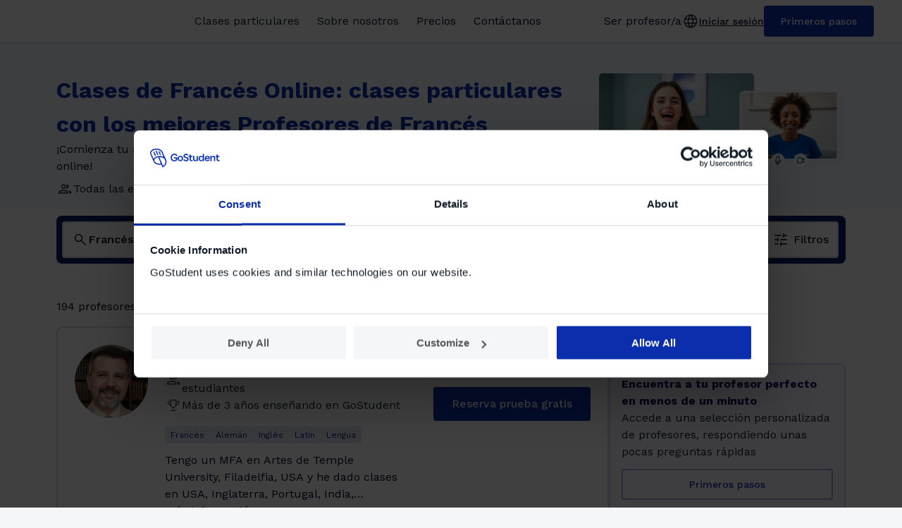

--- FILE ---
content_type: text/html; charset=utf-8
request_url: https://www.gostudent.org/es-es/clases-particulares/frances/
body_size: 96721
content:
<!DOCTYPE html><html lang="es" class="__className_cbec35"><head><meta charSet="utf-8"/><meta name="viewport" content="width=device-width, initial-scale=1"/><link rel="preload" as="image" href="/_gomarketplace/images/centre-gostudent.webp"/><link rel="preload" as="image" href="/_gomarketplace/images/gs-onlinelessons-5.webp"/><link rel="stylesheet" href="/_gomarketplace/_next/static/css/4cc17ede8f75b649.css" data-precedence="next"/><link rel="stylesheet" href="/_gomarketplace/_next/static/css/0e7c85bc3bcdee34.css" data-precedence="next"/><link rel="stylesheet" href="/_gomarketplace/_next/static/css/534c9c437aaa4da9.css" data-precedence="next"/><link rel="stylesheet" href="/_gomarketplace/_next/static/css/482c05b97e9acbb7.css" data-precedence="next"/><link rel="stylesheet" href="/_gomarketplace/_next/static/css/3104b7cf8f14817d.css" data-precedence="next"/><link rel="preload" as="script" fetchPriority="low" href="/_gomarketplace/_next/static/chunks/webpack-e085202886349f3a.js"/><script src="/_gomarketplace/_next/static/chunks/fd9d1056-f4ca7768d7536ca4.js" async=""></script><script src="/_gomarketplace/_next/static/chunks/2117-391ca77caa1c5242.js" async=""></script><script src="/_gomarketplace/_next/static/chunks/main-app-e35ae1193a9af127.js" async=""></script><script src="/_gomarketplace/_next/static/chunks/7724-9e44bfb18fb2e96e.js" async=""></script><script src="/_gomarketplace/_next/static/chunks/app/%5Blang%5D/layout-7bda359c769ee19c.js" async=""></script><script src="/_gomarketplace/_next/static/chunks/1653-c5ac4f4862bb9df5.js" async=""></script><script src="/_gomarketplace/_next/static/chunks/9638-d91499221442f48a.js" async=""></script><script src="/_gomarketplace/_next/static/chunks/8062-43afda11e3699802.js" async=""></script><script src="/_gomarketplace/_next/static/chunks/app/%5Blang%5D/error-d8cf395d931f99ad.js" async=""></script><script src="/_gomarketplace/_next/static/chunks/app/%5Blang%5D/not-found-563c639d937433f4.js" async=""></script><script src="/_gomarketplace/_next/static/chunks/7648-43bd046d68da527c.js" async=""></script><script src="/_gomarketplace/_next/static/chunks/6202-5d7a6015ebdf760c.js" async=""></script><script src="/_gomarketplace/_next/static/chunks/2433-50998d94f4e54b1c.js" async=""></script><script src="/_gomarketplace/_next/static/chunks/8339-5313c6349bb5622b.js" async=""></script><script src="/_gomarketplace/_next/static/chunks/7267-55b001d38f6a5a46.js" async=""></script><script src="/_gomarketplace/_next/static/chunks/app/%5Blang%5D/%5B...search%5D/page-18ff69ebaa06efb1.js" async=""></script><link rel="preload" href="https://consent.cookiebot.com/uc.js" as="script"/><title>Clases de Francés Online con profesores particulares</title><meta name="description" content="Clases y profesores de Francés Online: Aprende con profesores nativos. ¡Mejora tu fluidez y conecta con la cultura!"/><meta name="robots" content="index, follow"/><link rel="canonical" href="https://www.gostudent.org/es-es/clases-particulares/frances/"/><meta property="og:title" content="Encuentra a tu profesor online de Francés perfecto"/><meta property="og:description" content="Empieza a aprender hoy mismo"/><meta property="og:url" content="https://www.gostudent.org/es-es/clases-particulares/frances/"/><meta property="og:image" content="https://www.gostudent.org/es-es/opengraph/clases-particulares/frances/"/><meta property="og:type" content="website"/><meta name="twitter:card" content="summary_large_image"/><meta name="twitter:title" content="Encuentra a tu profesor online de Francés perfecto"/><meta name="twitter:description" content="Empieza a aprender hoy mismo"/><meta name="twitter:image" content="https://www.gostudent.org/es-es/opengraph/clases-particulares/frances/"/><link rel="icon" href="/favicon.ico" type="image/x-icon" sizes="256x256"/><link rel="icon" href="/favicon.ico"/><link rel="apple-touch-icon" href="/favicon.ico"/><link rel="next" href="https://www.gostudent.org/es-es/clases-particulares/frances/?p=2"/><meta name="next-size-adjust"/><script src="/_gomarketplace/_next/static/chunks/polyfills-42372ed130431b0a.js" noModule=""></script><style data-styled="" data-styled-version="6.1.11">.gMlGzx{display:flex;height:1.5rem;justify-content:center;align-items:center;padding:0.25rem 0.5rem;color:#131E29;background-color:transparent;cursor:pointer;border:transparent;border-radius:0.25em;opacity:unset;gap:0.5em;width:100%;}/*!sc*/
.gMlGzx:hover{color:#0B2FAC;border:transparent;}/*!sc*/
.QPdSD{display:flex;height:3rem;justify-content:center;align-items:center;padding:0.75rem 1.625rem;color:#FFFFFF;background-color:#0B2FAC;cursor:pointer;border:transparent;border-radius:0.25em;opacity:unset;gap:0.5em;width:100%;}/*!sc*/
.QPdSD:hover{color:#FFFFFF;background-color:#071C67;border:transparent;}/*!sc*/
.kApYwU{display:flex;height:2.75rem;justify-content:center;align-items:center;padding:0.75rem 1.5rem;color:#0B2FAC;background-color:transparent;cursor:pointer;border:0.125em solid #9DACDE;border-radius:0.25em;opacity:unset;gap:0.5em;width:100%;}/*!sc*/
.kApYwU:hover{color:#0B2FAC;background-color:#F4F6FB;border:0.125em solid #6D82CD;}/*!sc*/
data-styled.g1[id="sc-81dac39b-0"]{content:"gMlGzx,QPdSD,kApYwU,"}/*!sc*/
.flnRRv{font-size:1rem;line-height:1.5rem;font-weight:400;margin:0;padding:0;white-space:nowrap;text-decoration:none;}/*!sc*/
.eqxrGI{font-size:1rem;line-height:1.5em;font-weight:500;margin:0;padding:0;white-space:nowrap;text-decoration:none;}/*!sc*/
.eBwNxR{font-size:0.875rem;line-height:1.25rem;font-weight:500;margin:0;padding:0;white-space:nowrap;text-decoration:none;}/*!sc*/
data-styled.g2[id="sc-81dac39b-1"]{content:"flnRRv,eqxrGI,eBwNxR,"}/*!sc*/
.fASuBC{position:relative;}/*!sc*/
.fASuBC::after{content:"";position:fixed;top:0;bottom:0;left:0;right:0;background:transparent;pointer-events:none;opacity:1;z-index:10;}/*!sc*/
data-styled.g4[id="sc-3e3685d5-0"]{content:"fASuBC,"}/*!sc*/
.dZqEGF{column-count:1;column-gap:1.5em;}/*!sc*/
.dZqEGF h2{color:#020922;font-size:1.125rem;line-height:1.75rem;font-weight:700;margin:0 0 0.5em;}/*!sc*/
.dZqEGF p{color:#020922;font-size:1rem;line-height:1.5rem;font-weight:400;margin:0 0 1em;}/*!sc*/
@media (max-width:834px){.dZqEGF{column-count:1;}.dZqEGF h2{font-size:0.875rem;line-height:1.25rem;}.dZqEGF p{font-size:0.875rem;line-height:1.25rem;}}/*!sc*/
data-styled.g21[id="sc-17306df7-0"]{content:"dZqEGF,"}/*!sc*/
.jmuIq{display:flex;flex-direction:column;}/*!sc*/
data-styled.g22[id="sc-ba8fb6c4-0"]{content:"jmuIq,"}/*!sc*/
.eOCcOc{display:flex;justify-content:space-between;padding:1em;gap:1em;cursor:pointer;align-items:center;}/*!sc*/
data-styled.g23[id="sc-ba8fb6c4-1"]{content:"eOCcOc,"}/*!sc*/
.Oria-D{font-size:1rem;line-height:1.5rem;font-weight:600;color:#131E29;}/*!sc*/
@media (max-width:834px){.Oria-D{font-size:0.875rem;line-height:1.25rem;}}/*!sc*/
data-styled.g24[id="sc-ba8fb6c4-2"]{content:"Oria-D,"}/*!sc*/
.hdcYEJ{display:grid;}/*!sc*/
data-styled.g26[id="sc-ba8fb6c4-4"]{content:"hdcYEJ,"}/*!sc*/
.eCKyTq{display:flex;flex-direction:row;gap:1.5em;}/*!sc*/
@media (max-width:834px){.eCKyTq{flex-direction:column;gap:2.25em;}}/*!sc*/
data-styled.g27[id="sc-c3349d21-0"]{content:"eCKyTq,"}/*!sc*/
.bPZniw{margin:0 auto;width:min-content;padding:3.25em 4.25em 3.25em 0;}/*!sc*/
@media (max-width:834px){.bPZniw{padding:0;margin:0;}}/*!sc*/
@media (max-width:428px){.bPZniw{width:min-content;}}/*!sc*/
data-styled.g28[id="sc-c3349d21-1"]{content:"bPZniw,"}/*!sc*/
.doqzjj{font-size:1.5rem;line-height:2rem;font-weight:600;color:#0B2FAC;}/*!sc*/
@media (max-width:834px){.doqzjj{font-size:2rem;line-height:3rem;}}/*!sc*/
data-styled.g29[id="sc-c3349d21-2"]{content:"doqzjj,"}/*!sc*/
.jeKIgh{display:flex;flex-direction:column;width:37.5em;}/*!sc*/
@media (max-width:952px){.jeKIgh{width:100%;}}/*!sc*/
data-styled.g30[id="sc-c3349d21-3"]{content:"jeKIgh,"}/*!sc*/
.bXJeIM{border-top:1px solid #DADBE5;}/*!sc*/
data-styled.g31[id="sc-c3349d21-4"]{content:"bXJeIM,"}/*!sc*/
.izoYde{width:104px;height:104px;}/*!sc*/
.eycJRu{width:96px;height:96px;}/*!sc*/
data-styled.g37[id="sc-d2725eba-0"]{content:"izoYde,eycJRu,"}/*!sc*/
.jHKoDt{border-radius:50%;object-fit:cover;}/*!sc*/
data-styled.g39[id="sc-d2725eba-2"]{content:"jHKoDt,"}/*!sc*/
.ecHGqE{display:flex;align-items:center;gap:0.5em;}/*!sc*/
data-styled.g41[id="sc-b606d1bc-0"]{content:"ecHGqE,"}/*!sc*/
.izTa-dT{display:flex;}/*!sc*/
data-styled.g42[id="sc-b606d1bc-1"]{content:"izTa-dT,"}/*!sc*/
.bSjJgp{color:#131E29;font-size:1rem;line-height:1.5rem;font-weight:400;}/*!sc*/
data-styled.g43[id="sc-b606d1bc-2"]{content:"bSjJgp,"}/*!sc*/
.gWIWaP{display:flex;gap:0.25em;align-items:center;background-color:#C5E9D5;border-radius:1.25em;padding:0.25em 0.625em;height:fit-content;width:fit-content;white-space:nowrap;}/*!sc*/
data-styled.g63[id="sc-d826813-0"]{content:"gWIWaP,"}/*!sc*/
.hKXhVr{display:flex;}/*!sc*/
data-styled.g64[id="sc-d826813-1"]{content:"hKXhVr,"}/*!sc*/
.gJeQNn{font-size:0.75rem;line-height:1rem;font-weight:600;color:#224632;}/*!sc*/
data-styled.g65[id="sc-d826813-2"]{content:"gJeQNn,"}/*!sc*/
.hdsvVy{border:1px solid #DADBE5;border-radius:0.25em;}/*!sc*/
data-styled.g78[id="sc-adbb1d43-0"]{content:"hdsvVy,"}/*!sc*/
.dSrJhY{display:flex;align-items:center;gap:0.5em;min-width:0;}/*!sc*/
data-styled.g81[id="sc-5c9b12bd-0"]{content:"dSrJhY,"}/*!sc*/
.llYOlu{color:#09268A;font-size:1rem;line-height:1.5rem;font-weight:700;margin:0;overflow:hidden;text-overflow:ellipsis;white-space:nowrap;display:block;}/*!sc*/
data-styled.g82[id="sc-5c9b12bd-1"]{content:"llYOlu,"}/*!sc*/
.hHDWGb{display:flex;flex-direction:column;align-items:center;justify-content:center;}/*!sc*/
data-styled.g84[id="sc-5c9b12bd-3"]{content:"hHDWGb,"}/*!sc*/
.jaLSrU{position:relative;}/*!sc*/
data-styled.g85[id="sc-5c9b12bd-4"]{content:"jaLSrU,"}/*!sc*/
.mYUSk{gap:0.5em;display:flex;overflow:hidden;}/*!sc*/
.mYUSk span{background-color:#E3E8F6;}/*!sc*/
data-styled.g99[id="sc-76f5aab1-0"]{content:"mYUSk,"}/*!sc*/
.jZaTkH{gap:0.5em;display:flex;flex-wrap:nowrap;overflow:hidden;}/*!sc*/
data-styled.g103[id="sc-11992269-0"]{content:"jZaTkH,"}/*!sc*/
.ldmSvx{font-size:1rem;line-height:1.5rem;font-weight:500;color:#131E29;}/*!sc*/
data-styled.g137[id="sc-c08aff65-0"]{content:"ldmSvx,"}/*!sc*/
.wA-doo{display:flex;gap:0.5em;flex-wrap:wrap;}/*!sc*/
.wA-doo a{white-space:nowrap;font-size:0.875rem;line-height:1.25rem;}/*!sc*/
@media (max-width:834px){.wA-doo a{font-size:0.75rem;line-height:1rem;}}/*!sc*/
data-styled.g143[id="sc-d9c16516-0"]{content:"wA-doo,"}/*!sc*/
.ihoNgH{font-size:0.875rem;line-height:1.25rem;font-weight:400;color:#020922;cursor:default;}/*!sc*/
@media (max-width:834px){.ihoNgH{font-size:0.75rem;line-height:1rem;}}/*!sc*/
data-styled.g144[id="sc-d9c16516-1"]{content:"ihoNgH,"}/*!sc*/
.TMdIY{font-size:0.875rem;line-height:1.25rem;font-weight:400;color:#020922;cursor:default;}/*!sc*/
@media (max-width:834px){.TMdIY{font-size:0.75rem;line-height:1rem;}}/*!sc*/
data-styled.g145[id="sc-d9c16516-2"]{content:"TMdIY,"}/*!sc*/
.iFnCNd{font-size:0.875rem;line-height:1.25rem;font-weight:400;color:#020922;text-decoration:underline;}/*!sc*/
.iFnCNd:hover{color:#0B2FAC;}/*!sc*/
@media (max-width:834px){.iFnCNd{font-size:0.75rem;line-height:1rem;}}/*!sc*/
data-styled.g147[id="sc-d9c16516-4"]{content:"iFnCNd,"}/*!sc*/
.bqJlVh{background-color:#071C67;align-items:center;justify-content:center;border-radius:0.125em;padding:0.25em 0.25em 0;}/*!sc*/
@media (max-width:639px){.bqJlVh{display:flex;padding:0.25em;}}/*!sc*/
data-styled.g148[id="sc-5ce08ea8-0"]{content:"bqJlVh,"}/*!sc*/
.fGBMXi{background-color:#071C67;align-items:center;justify-content:center;border-radius:0.125em;padding:0.25em 0.25em 0;}/*!sc*/
@media (max-width:639px){.fGBMXi{display:flex;padding:0.25em;}}/*!sc*/
data-styled.g149[id="sc-aa9f2bc4-0"]{content:"fGBMXi,"}/*!sc*/
.iHHcvp{grid-column:span 2/span 2;display:flex;flex-direction:column;gap:1em;}/*!sc*/
@media (max-width:1023px){.iHHcvp{grid-column:span 4/span 4;}@media (max-width:639px){.iHHcvp{align-items:flex-start;width:100%;}}}/*!sc*/
data-styled.g150[id="sc-c73b1409-0"]{content:"iHHcvp,"}/*!sc*/
.hvbccc{font-size:1.125rem;line-height:1.75rem;font-weight:700;color:#FFFFFF;}/*!sc*/
data-styled.g151[id="sc-c73b1409-1"]{content:"hvbccc,"}/*!sc*/
.eNQpDx{padding:0;display:flex;margin:0;}/*!sc*/
@media (max-width:639px){.eNQpDx{width:100%;}}/*!sc*/
data-styled.g152[id="sc-c73b1409-2"]{content:"eNQpDx,"}/*!sc*/
.gQyREX{gap:0.5em;display:flex;flex-direction:column;}/*!sc*/
@media (max-width:639px){.gQyREX{width:100%;}}/*!sc*/
data-styled.g153[id="sc-c73b1409-3"]{content:"gQyREX,"}/*!sc*/
.cQJZpP{display:flex;gap:1;}/*!sc*/
data-styled.g154[id="sc-c73b1409-4"]{content:"cQJZpP,"}/*!sc*/
.gMRFJT{display:flex;gap:1em;align-items:center;justify-content:center;}/*!sc*/
.gMRFJT a{width:2em;height:2em;}/*!sc*/
@media (max-width:834px){.gMRFJT{justify-content:center;}}/*!sc*/
data-styled.g155[id="sc-93fd27f6-0"]{content:"gMRFJT,"}/*!sc*/
.jOmsJy{display:flex;grid-column:span 10/span 10;grid-column-start:2;justify-content:space-between;margin-top:2em;}/*!sc*/
@media (max-width:1031px){.jOmsJy{grid-column:span 10/span 10;grid-column-start:2;}@media (max-width:1023px){.jOmsJy{grid-column:span 12/span 12;}@media (max-width:639px){.jOmsJy{flex-direction:column;align-items:center;gap:1.5em;}}}}/*!sc*/
data-styled.g156[id="sc-53e36864-0"]{content:"jOmsJy,"}/*!sc*/
.fdhYev{display:flex;gap:1em;align-items:center;}/*!sc*/
@media (max-width:639px){.fdhYev{flex-direction:column;gap:1em;}}/*!sc*/
data-styled.g157[id="sc-53e36864-1"]{content:"fdhYev,"}/*!sc*/
.cRBhpf{width:2.188em;height:2.5em;}/*!sc*/
data-styled.g158[id="sc-53e36864-2"]{content:"cRBhpf,"}/*!sc*/
.hgHYbt{font-size:0.75rem;line-height:1rem;font-weight:400;color:#FFFFFF;}/*!sc*/
data-styled.g159[id="sc-53e36864-3"]{content:"hgHYbt,"}/*!sc*/
.eRJwtG{display:flex;justify-content:center;align-items:center;font-size:1rem;line-height:1.5rem;font-weight:400;color:#020922;text-decoration:none;width:fit-content;cursor:pointer;pointer-events:auto;padding:0.25rem 0.5rem;white-space:nowrap;}/*!sc*/
.eRJwtG:hover{color:#0B2FAC;}/*!sc*/
.ldpTqi{display:flex;justify-content:center;align-items:center;font-size:1rem;line-height:1.5rem;font-weight:400;color:#020922;text-decoration:none;width:fit-content;cursor:pointer;pointer-events:auto;padding:0.25rem 0 0.25rem;white-space:normal;}/*!sc*/
.ldpTqi:hover{color:#0B2FAC;}/*!sc*/
.jaoGKc{display:flex;justify-content:center;align-items:center;font-size:0.875rem;line-height:1.25rem;font-weight:500;color:#020922;text-decoration:underline;width:fit-content;cursor:pointer;pointer-events:auto;padding:0;white-space:normal;}/*!sc*/
.jaoGKc:hover{color:#0B2FAC;}/*!sc*/
.bniGXz{display:flex;justify-content:center;align-items:center;font-size:0.875rem;line-height:1.25rem;font-weight:500;color:#0B2FAC;text-decoration:underline;width:fit-content;cursor:pointer;pointer-events:auto;padding:0;white-space:normal;}/*!sc*/
.bniGXz:hover{color:#071C67;}/*!sc*/
.kgOzLv{display:flex;justify-content:center;align-items:center;font-size:1rem;line-height:1.5rem;font-weight:400;color:#FFFFFF;text-decoration:none;width:fit-content;cursor:pointer;pointer-events:auto;padding:0;white-space:normal;}/*!sc*/
.kgOzLv:hover{color:#9DACDE;}/*!sc*/
.hzMpIN{display:flex;justify-content:center;align-items:center;font-size:0.75rem;line-height:1rem;font-weight:400;color:#FFFFFF;text-decoration:none;width:fit-content;cursor:pointer;pointer-events:auto;padding:0;white-space:normal;}/*!sc*/
.hzMpIN:hover{color:#9DACDE;}/*!sc*/
data-styled.g160[id="sc-36619313-0"]{content:"eRJwtG,ldpTqi,jaoGKc,bniGXz,kgOzLv,hzMpIN,"}/*!sc*/
.byWuLG{border-top:1px solid #3C59BD;border-bottom:1px solid #3C59BD;grid-column:span 12/span 10;display:flex;gap:2.5em;padding:1.5em 0;margin:0 auto;width:100%;grid-column-start:2;align-items:center;justify-content:center;flex-wrap:wrap;}/*!sc*/
@media (max-width:1031px){.byWuLG{grid-column:span 10/span 10;grid-column-start:2;}@media (max-width:1023px){.byWuLG{grid-column:span 12/span 12;}@media (max-width:639px){.byWuLG{gap:1em;justify-content:flex-start;}}}}/*!sc*/
data-styled.g161[id="sc-abf44e26-0"]{content:"byWuLG,"}/*!sc*/
.iDevdT{font-size:0.75rem;line-height:1rem;font-weight:400;background:none;border:none;padding:0;color:#FFFFFF;text-decoration:none;cursor:pointer;}/*!sc*/
.iDevdT:hover{color:#9DACDE;}/*!sc*/
.iDevdT:focus{outline:none;}/*!sc*/
data-styled.g162[id="sc-abf44e26-1"]{content:"iDevdT,"}/*!sc*/
.iSDGVV{height:100%;width:100%;}/*!sc*/
data-styled.g163[id="sc-699d130-0"]{content:"iSDGVV,"}/*!sc*/
.dbSVQR{display:flex;flex-direction:column;gap:1.25em;}/*!sc*/
@media (max-width:639px){.dbSVQR{display:none;}}/*!sc*/
data-styled.g164[id="sc-699d130-1"]{content:"dbSVQR,"}/*!sc*/
.fCvkMp{display:none;}/*!sc*/
@media (max-width:639px){.fCvkMp{display:flex;flex-direction:column;}}/*!sc*/
data-styled.g165[id="sc-699d130-2"]{content:"fCvkMp,"}/*!sc*/
.iABIhv{font-size:1.125rem;line-height:1.75rem;font-weight:700;color:#FFFFFF;}/*!sc*/
data-styled.g166[id="sc-699d130-3"]{content:"iABIhv,"}/*!sc*/
.eDnbJU{list-style:none;padding:0;row-gap:0.75em;display:flex;flex-direction:column;margin:0;}/*!sc*/
data-styled.g167[id="sc-699d130-4"]{content:"eDnbJU,"}/*!sc*/
.gzhodR{padding:0;}/*!sc*/
data-styled.g168[id="sc-699d130-5"]{content:"gzhodR,"}/*!sc*/
.gRDBqC{display:flex;justify-content:space-between;align-items:center;border-bottom:1px solid #3C59BD;padding:0.5em 0;margin:0 0 0.5em;}/*!sc*/
data-styled.g169[id="sc-699d130-6"]{content:"gRDBqC,"}/*!sc*/
.cZzIVJ{width:100%;background-color:#0B2FAC;}/*!sc*/
data-styled.g170[id="sc-82ba076c-0"]{content:"cZzIVJ,"}/*!sc*/
.sppLJ{display:flex;max-width:96em;padding:4em 2.5em;margin:0 auto;justify-content:space-between;}/*!sc*/
@media (max-width:1023px){.sppLJ{flex-direction:column;justify-content:center;padding:3em 1.5em;gap:1.5em;}@media (max-width:639px){.sppLJ{padding:6em 1em;}}}/*!sc*/
data-styled.g171[id="sc-82ba076c-1"]{content:"sppLJ,"}/*!sc*/
.ejyAen{display:grid;grid-template-columns:repeat(12,minmax(0,1fr));row-gap:2.5em;column-gap:2em;}/*!sc*/
@media (max-width:639px){.ejyAen{display:flex;flex-direction:column;gap:0;}}/*!sc*/
data-styled.g172[id="sc-82ba076c-2"]{content:"ejyAen,"}/*!sc*/
.hkgCrm{grid-column-start:2;grid-column-end:span 2;margin-bottom:2em;}/*!sc*/
@media (max-width:1023px){.hkgCrm{grid-column-start:1;grid-column-end:span 4;}@media (max-width:639px){.hkgCrm{margin-bottom:1em;}}}/*!sc*/
data-styled.g173[id="sc-82ba076c-3"]{content:"hkgCrm,"}/*!sc*/
.cjeMRg{grid-column:span 2/span 2;margin-bottom:2em;}/*!sc*/
@media (max-width:1023px){.cjeMRg{grid-column:span 4/span 4;}@media (max-width:639px){.cjeMRg{margin-bottom:1em;}}}/*!sc*/
data-styled.g174[id="sc-82ba076c-4"]{content:"cjeMRg,"}/*!sc*/
.iRwKJd{grid-column:span 12/span 10;display:flex;gap:2.5em;margin:2em 0 0;width:100%;grid-column-start:2;align-items:center;justify-content:center;flex-wrap:wrap;}/*!sc*/
@media (max-width:1031px){.iRwKJd{grid-column:span 10/span 10;grid-column-start:2;}@media (max-width:1023px){.iRwKJd{grid-column:span 12/span 12;}@media (max-width:639px){.iRwKJd{margin:1em 0 0;}}}}/*!sc*/
data-styled.g175[id="sc-82ba076c-5"]{content:"iRwKJd,"}/*!sc*/
.dvFXMX{display:flex;height:2.75rem;justify-content:center;align-items:center;padding:0.75rem 1.5rem;color:#FFFFFF;background-color:#0B2FAC;cursor:pointer;border:transparent;border-radius:0.25em;opacity:unset;gap:0.5em;width:fit-content;max-width:100%;text-decoration:none;}/*!sc*/
.dvFXMX:hover{color:#FFFFFF;background-color:#071C67;border:transparent;}/*!sc*/
.gwOeSj{display:flex;height:2rem;justify-content:center;align-items:center;padding:0.5rem 1rem;color:#FFFFFF;background-color:#0B2FAC;cursor:pointer;border:transparent;border-radius:0.25em;opacity:unset;gap:0.5em;width:fit-content;max-width:100%;text-decoration:none;}/*!sc*/
.gwOeSj:hover{color:#FFFFFF;background-color:#071C67;border:transparent;}/*!sc*/
data-styled.g176[id="sc-8ee4ffc2-0"]{content:"dvFXMX,gwOeSj,"}/*!sc*/
.cDfbxH{font-size:0.875rem;line-height:1.25rem;font-weight:500;margin:0;padding:0;text-decoration:none;text-overflow:ellipsis;white-space:nowrap;overflow:hidden;}/*!sc*/
.etkgam{font-size:0.75rem;line-height:1rem;font-weight:500;margin:0;padding:0;text-decoration:none;text-overflow:ellipsis;white-space:nowrap;overflow:hidden;}/*!sc*/
data-styled.g177[id="sc-8ee4ffc2-1"]{content:"cDfbxH,etkgam,"}/*!sc*/
.jGwPFh{display:flex;flex-direction:column;padding:1rem;gap:0.5rem;width:100%;}/*!sc*/
@media (min-width:1024px){.jGwPFh{padding:1.5rem;}}/*!sc*/
data-styled.g179[id="sc-752293b6-0"]{content:"jGwPFh,"}/*!sc*/
.zOObz{display:flex;gap:0.5rem;align-items:center;justify-content:space-between;padding:0.5rem 0 0.5rem 0.5rem;border-radius:0.25rem;text-decoration:none;}/*!sc*/
@media (min-width:1024px){.zOObz{cursor:pointer;}.zOObz:hover{background-color:#E3E8F6;}.zOObz:active{background-color:#9DACDE;}}/*!sc*/
.kaMCQf{display:flex;gap:0.5rem;align-items:center;justify-content:space-between;padding:0.5rem 0 0.5rem 0.5rem;outline:2px solid #0B2FAC;border-radius:0.25rem;text-decoration:none;}/*!sc*/
@media (min-width:1024px){.kaMCQf{cursor:pointer;}.kaMCQf:hover{background-color:#E3E8F6;}.kaMCQf:active{background-color:#9DACDE;}}/*!sc*/
data-styled.g180[id="sc-752293b6-1"]{content:"zOObz,kaMCQf,"}/*!sc*/
.xUGMc{display:flex;gap:0.5rem;align-items:center;}/*!sc*/
data-styled.g181[id="sc-752293b6-2"]{content:"xUGMc,"}/*!sc*/
.EGBFi{display:grid;width:1rem;height:0.6875rem;}/*!sc*/
data-styled.g182[id="sc-752293b6-3"]{content:"EGBFi,"}/*!sc*/
.gnRCch{display:flex;height:1.5rem;width:1.5rem;}/*!sc*/
data-styled.g183[id="sc-752293b6-4"]{content:"gnRCch,"}/*!sc*/
.fcaBSA{font-size:1rem;line-height:1.5rem;font-weight:400;color:#131E29;}/*!sc*/
@media (min-width:1024px){.fcaBSA{font-size:0.875rem;line-height:1.25rem;}.fcaBSA:hover{color:#09268A;}}/*!sc*/
data-styled.g184[id="sc-752293b6-5"]{content:"fcaBSA,"}/*!sc*/
.jpjGUz{display:none;}/*!sc*/
@media (min-width:1280px){.jpjGUz{display:flex;gap:1rem;align-items:center;}}/*!sc*/
data-styled.g185[id="sc-4f5bd67e-0"]{content:"jpjGUz,"}/*!sc*/
.decZcI{display:flex;gap:1rem;align-items:center;}/*!sc*/
data-styled.g186[id="sc-4f5bd67e-1"]{content:"decZcI,"}/*!sc*/
.bIdjQd{border:none;background:transparent;padding:0;cursor:pointer;}/*!sc*/
data-styled.g187[id="sc-4f5bd67e-2"]{content:"bIdjQd,"}/*!sc*/
.fRYKif{border-left:0.0625rem solid #DADBE5;height:26.264px;}/*!sc*/
data-styled.g188[id="sc-4f5bd67e-3"]{content:"fRYKif,"}/*!sc*/
.cUMviI{background-color:#FFFFFF;border-radius:0 0 4px 4px;border:0.49px solid #DADBE5;position:absolute;left:-15.0625rem;top:2.6875rem;display:none;width:18rem;z-index:20;}/*!sc*/
data-styled.g189[id="sc-4f5bd67e-4"]{content:"cUMviI,"}/*!sc*/
.hISgCi{position:relative;height:1.5rem;}/*!sc*/
.hISgCi::after{content:"";position:absolute;left:0;right:0;top:100%;}/*!sc*/
.hISgCi:hover .sc-4f5bd67e-4{display:flex;}/*!sc*/
.hISgCi:hover::after{height:1.25rem;width:1.25rem;}/*!sc*/
data-styled.g190[id="sc-4f5bd67e-5"]{content:"hISgCi,"}/*!sc*/
.eJFAOS{display:none;position:relative;overflow-y:hidden;z-index:10;}/*!sc*/
data-styled.g224[id="sc-e747aa73-0"]{content:"eJFAOS,"}/*!sc*/
.dNMkNB{background:#555978;position:fixed;opacity:0.3;inset:0;}/*!sc*/
data-styled.g225[id="sc-e747aa73-1"]{content:"dNMkNB,"}/*!sc*/
.iYAwaC{display:flex;gap:1rem;align-items:center;}/*!sc*/
@media (min-width:1280px){.iYAwaC{display:none;}}/*!sc*/
data-styled.g227[id="sc-a6c8ea99-0"]{content:"iYAwaC,"}/*!sc*/
.ijzwFa{border:none;background:transparent;padding:0;height:1.5rem;width:1.5rem;cursor:pointer;}/*!sc*/
data-styled.g228[id="sc-a6c8ea99-1"]{content:"ijzwFa,"}/*!sc*/
.iRMbAP{cursor:pointer;height:1.5rem;width:1.5rem;}/*!sc*/
data-styled.g229[id="sc-a6c8ea99-2"]{content:"iRMbAP,"}/*!sc*/
.kHuMNw{display:flex;gap:2rem;align-items:center;}/*!sc*/
data-styled.g230[id="sc-3e701834-0"]{content:"kHuMNw,"}/*!sc*/
.jUoxwb{display:none;}/*!sc*/
@media (min-width:640px) and (max-width:1279px){.jUoxwb{display:flex;}}/*!sc*/
data-styled.g231[id="sc-3e701834-1"]{content:"jUoxwb,"}/*!sc*/
.joAZyZ{display:flex;flex-direction:column;padding-inline:0.5rem;}/*!sc*/
data-styled.g232[id="sc-ae2fffa1-0"]{content:"joAZyZ,"}/*!sc*/
.gaUALi{font-size:1rem;line-height:1.5rem;font-weight:400;color:#555978;}/*!sc*/
data-styled.g233[id="sc-ae2fffa1-1"]{content:"gaUALi,"}/*!sc*/
.prbhN{display:flex;align-items:center;gap:0.5rem;padding-block:0.5rem;}/*!sc*/
data-styled.g234[id="sc-ae2fffa1-2"]{content:"prbhN,"}/*!sc*/
.hhCywj{display:flex;align-items:center;}/*!sc*/
data-styled.g235[id="sc-ae2fffa1-3"]{content:"hhCywj,"}/*!sc*/
.fqldim{font-size:0.875rem;line-height:1.25rem;color:#131E29;padding-inline:0.5rem;text-decoration:none;border-radius:4px;padding-block:0.5rem;white-space:nowrap;overflow:hidden;text-overflow:ellipsis;}/*!sc*/
.fqldim:hover{background-color:#E3E8F6;}/*!sc*/
data-styled.g236[id="sc-ae2fffa1-4"]{content:"fqldim,"}/*!sc*/
.fBXNeR{display:flex;flex-direction:column;padding:0.5rem;width:50%;}/*!sc*/
data-styled.g237[id="sc-e75a379c-0"]{content:"fBXNeR,"}/*!sc*/
.bxinsa{display:flex;align-items:center;gap:0.5rem;padding-block:0.5rem;}/*!sc*/
data-styled.g238[id="sc-e75a379c-1"]{content:"bxinsa,"}/*!sc*/
.eJUZZR{font-size:1rem;line-height:1.5rem;font-weight:400;color:#555978;}/*!sc*/
data-styled.g239[id="sc-e75a379c-2"]{content:"eJUZZR,"}/*!sc*/
.jZboYw{display:flex;gap:1rem;flex-direction:column;}/*!sc*/
data-styled.g240[id="sc-e75a379c-3"]{content:"jZboYw,"}/*!sc*/
.gceDzG{display:flex;flex-direction:column;flex:1;gap:0.5rem;margin-top:0.75rem;}/*!sc*/
data-styled.g241[id="sc-e75a379c-4"]{content:"gceDzG,"}/*!sc*/
.fGpLjH{font-size:0.75rem;color:#555978;line-height:1rem;padding-inline:0.5rem;}/*!sc*/
data-styled.g242[id="sc-e75a379c-5"]{content:"fGpLjH,"}/*!sc*/
.lduYRl{display:grid;grid-template-rows:repeat(5, 1fr);grid-auto-flow:column;row-gap:0.5rem;}/*!sc*/
.NUZlu{display:grid;grid-template-rows:repeat(2, 1fr);grid-auto-flow:column;row-gap:0.5rem;}/*!sc*/
data-styled.g243[id="sc-e75a379c-6"]{content:"lduYRl,NUZlu,"}/*!sc*/
.gUsmNT{color:#131E29;display:flex;align-items:center;padding-inline:0.5rem;border-radius:4px;gap:0.5rem;text-decoration:none;padding-block:0.5rem;cursor:pointer;white-space:nowrap;overflow:hidden;text-overflow:ellipsis;}/*!sc*/
.gUsmNT:hover{background-color:#E3E8F6;}/*!sc*/
data-styled.g244[id="sc-e75a379c-7"]{content:"gUsmNT,"}/*!sc*/
.lhRsXZ{font-size:0.875rem;line-height:1.25rem;color:#131E29;white-space:nowrap;overflow:hidden;text-overflow:ellipsis;}/*!sc*/
data-styled.g245[id="sc-e75a379c-8"]{content:"lhRsXZ,"}/*!sc*/
.OTlVp{padding:0 0.5rem 0.5rem;min-height:20.25rem;display:flex;flex-direction:column;}/*!sc*/
data-styled.g246[id="sc-747c9e86-0"]{content:"OTlVp,"}/*!sc*/
.hRTfbH{display:flex;gap:0.5rem;padding-block:0.5rem;align-items:center;}/*!sc*/
data-styled.g247[id="sc-747c9e86-1"]{content:"hRTfbH,"}/*!sc*/
.EhbQY{font-size:1rem;line-height:1.5rem;font-weight:400;color:#555978;}/*!sc*/
data-styled.g248[id="sc-747c9e86-2"]{content:"EhbQY,"}/*!sc*/
.dUnGeB{display:flex;flex-direction:column;padding-block:0.5rem;margin-top:0.5rem;gap:0.5rem;}/*!sc*/
data-styled.g249[id="sc-747c9e86-3"]{content:"dUnGeB,"}/*!sc*/
.fDmhwr{padding-block:0.5rem;text-decoration:none;font-size:0.875rem;line-height:1.25rem;padding-inline:0.5rem;color:#131E29;border-radius:0.25rem;}/*!sc*/
.fDmhwr:hover{background-color:#E3E8F6;}/*!sc*/
data-styled.g250[id="sc-747c9e86-4"]{content:"fDmhwr,"}/*!sc*/
.kmBTVx{display:flex;flex-direction:row;gap:0.5rem;padding-inline:0.5rem;height:100%;}/*!sc*/
data-styled.g251[id="sc-747c9e86-5"]{content:"kmBTVx,"}/*!sc*/
.lghZvp{margin-top:auto;width:100%;border:none;}/*!sc*/
data-styled.g252[id="sc-747c9e86-6"]{content:"lghZvp,"}/*!sc*/
.guythX{border-radius:0.25rem;margin-top:auto;}/*!sc*/
data-styled.g253[id="sc-747c9e86-7"]{content:"guythX,"}/*!sc*/
.kJJAmv{display:block;border:0;border-left:1px solid #DADBE5;margin:1rem 0;padding:0;}/*!sc*/
data-styled.g254[id="sc-92ee3826-0"]{content:"kJJAmv,"}/*!sc*/
.dA-dqKr{display:flex;width:50%;padding:0.5rem;flex-direction:column;}/*!sc*/
data-styled.g255[id="sc-92ee3826-1"]{content:"dA-dqKr,"}/*!sc*/
.bNcQNt{display:none;}/*!sc*/
data-styled.g256[id="sc-92ee3826-2"]{content:"bNcQNt,"}/*!sc*/
.beRbtu{display:block;height:1px;border:0;margin:1rem 0;border-top:1px solid #DADBE5;padding:0;}/*!sc*/
data-styled.g257[id="sc-92ee3826-3"]{content:"beRbtu,"}/*!sc*/
.TFJsA{display:flex;flex-direction:column;gap:0.5rem;}/*!sc*/
data-styled.g258[id="sc-cfdbf3ae-0"]{content:"TFJsA,"}/*!sc*/
.hiFMOR{font-size:0.875rem;line-height:1.25rem;color:#131E29;text-decoration:none;padding:0.5rem;border-radius:0.25rem;width:max-content;}/*!sc*/
.hiFMOR:hover{background-color:#E3E8F6;}/*!sc*/
data-styled.g259[id="sc-cfdbf3ae-1"]{content:"hiFMOR,"}/*!sc*/
.boJymn{position:absolute;bottom:-15px;height:2px;background-color:#0B2FAC;left:0px;width:0px;opacity:0;transition:all 0.2s ease;pointer-events:none;}/*!sc*/
data-styled.g260[id="sc-5f8fd34a-0"]{content:"boJymn,"}/*!sc*/
.BNlim{display:none;}/*!sc*/
@media (min-width:1280px){.BNlim{display:flex;gap:1.5rem;align-items:center;min-width:31.75rem;justify-content:space-between;position:relative;}}/*!sc*/
.BNlim a:hover~.sc-5f8fd34a-0{opacity:1;}/*!sc*/
data-styled.g261[id="sc-5f8fd34a-1"]{content:"BNlim,"}/*!sc*/
.iuGWMP{display:none;background-color:#FFFFFF;border-radius:0 0 4px 4px;border:0.49px solid #DADBE5;position:absolute;left:0;top:47px;min-width:47rem;max-height:100vh;padding:1rem;z-index:20;flex-direction:row;}/*!sc*/
@media (min-width:1260px){.iuGWMP{top:43px;}}/*!sc*/
data-styled.g262[id="sc-5f8fd34a-2"]{content:"iuGWMP,"}/*!sc*/
.fSqBtE{position:relative;}/*!sc*/
.fSqBtE::after{content:"";position:absolute;left:0;right:0;top:100%;}/*!sc*/
.fSqBtE:hover::after{height:3.125rem;}/*!sc*/
.fSqBtE:hover .sc-5f8fd34a-2{display:flex;}/*!sc*/
.fSqBtE:hover~.sc-5f8fd34a-0{opacity:1;}/*!sc*/
data-styled.g263[id="sc-5f8fd34a-3"]{content:"fSqBtE,"}/*!sc*/
.bidLGO{background-color:#FFFFFF;border-radius:0 0 4px 4px;border:0.49px solid #DADBE5;position:absolute;left:0;top:47px;padding:1.5rem;display:none;width:fit-content;z-index:20;}/*!sc*/
@media (min-width:1260px){.bidLGO{top:43px;}}/*!sc*/
data-styled.g264[id="sc-5f8fd34a-4"]{content:"bidLGO,"}/*!sc*/
.jLiovg{position:relative;}/*!sc*/
.jLiovg::after{content:"";position:absolute;left:0;right:0;top:100%;}/*!sc*/
.jLiovg:hover::after{height:3.125rem;}/*!sc*/
.jLiovg:hover .sc-5f8fd34a-4{display:flex;}/*!sc*/
.jLiovg:hover~.sc-5f8fd34a-0{opacity:1;}/*!sc*/
data-styled.g265[id="sc-5f8fd34a-5"]{content:"jLiovg,"}/*!sc*/
.gyWsRc{background:#FFFFFF;width:100%;position:relative;z-index:20;}/*!sc*/
@media (min-width:640px){.gyWsRc{border-bottom:0.0625rem solid #DADBE5;}}/*!sc*/
data-styled.g266[id="sc-1968dd1b-0"]{content:"gyWsRc,"}/*!sc*/
.dlhjyI{display:flex;padding:0 1rem;justify-content:space-between;align-items:center;max-width:96rem;margin:0 auto;height:3.25rem;}/*!sc*/
@media (min-width:640px){.dlhjyI{padding:0 1.5rem;height:3.75rem;}@media (min-width:1280px){.dlhjyI{padding:0.5rem 2.5rem;height:auto;}}}/*!sc*/
data-styled.g268[id="sc-1968dd1b-2"]{content:"dlhjyI,"}/*!sc*/
.gPJAvd{display:flex;height:1.75rem;width:6.3875rem;}/*!sc*/
@media (min-width:1280px){.gPJAvd{height:2.5rem;width:9.125rem;}}/*!sc*/
data-styled.g269[id="sc-1968dd1b-3"]{content:"gPJAvd,"}/*!sc*/
.bFFxDP{display:flex;flex-direction:column;gap:0.25em;width:100%;z-index:1;}/*!sc*/
data-styled.g270[id="sc-ac64f7f-0"]{content:"bFFxDP,"}/*!sc*/
.SPRkk{display:flex;justify-content:space-between;align-items:center;background-color:#FFFFFF;border:0.125rem solid #DADBE5;border-radius:0.25em;padding:0.75em;}/*!sc*/
data-styled.g271[id="sc-ac64f7f-1"]{content:"SPRkk,"}/*!sc*/
.deizCK{width:100%;}/*!sc*/
data-styled.g272[id="sc-ac64f7f-2"]{content:"deizCK,"}/*!sc*/
.gkBNKL{display:flex;align-items:center;gap:0.5em;}/*!sc*/
.gkBNKL >input{width:100%;border:none;text-overflow:ellipsis;padding:0;font-size:1rem;line-height:1.5rem;font-weight:600;color:#131E29;}/*!sc*/
.gkBNKL >input:focus{outline:none;}/*!sc*/
data-styled.g273[id="sc-ac64f7f-3"]{content:"gkBNKL,"}/*!sc*/
.jsrxwA{display:grid;cursor:pointer;}/*!sc*/
data-styled.g274[id="sc-ac64f7f-4"]{content:"jsrxwA,"}/*!sc*/
.kWTKFY{display:flex;flex-direction:column;gap:0.25em;width:100%;z-index:1;}/*!sc*/
data-styled.g282[id="sc-89d9b9b1-0"]{content:"kWTKFY,"}/*!sc*/
.hAjihA{display:flex;align-items:center;justify-content:space-between;padding:0.75em;cursor:pointer;background-color:#FFFFFF;border:2px solid #DADBE5;border-radius:4px;gap:1em;white-space:nowrap;box-sizing:border-box;}/*!sc*/
data-styled.g283[id="sc-89d9b9b1-1"]{content:"hAjihA,"}/*!sc*/
.jhlWdE{display:flex;align-items:center;gap:0.5em;flex:1;min-width:0;box-sizing:border-box;}/*!sc*/
data-styled.g284[id="sc-89d9b9b1-2"]{content:"jhlWdE,"}/*!sc*/
.ccnqZF{display:flex;align-items:center;gap:1em;}/*!sc*/
data-styled.g285[id="sc-89d9b9b1-3"]{content:"ccnqZF,"}/*!sc*/
.ixCTLD{display:grid;}/*!sc*/
data-styled.g286[id="sc-89d9b9b1-4"]{content:"ixCTLD,"}/*!sc*/
.fXdptW{font-size:1rem;line-height:1.5rem;font-weight:400;color:#555978;}/*!sc*/
data-styled.g287[id="sc-89d9b9b1-5"]{content:"fXdptW,"}/*!sc*/
.YecIW{width:100%;position:relative;}/*!sc*/
data-styled.g292[id="sc-dc425e6b-0"]{content:"YecIW,"}/*!sc*/
.Ujapr{display:flex;align-items:center;justify-content:space-between;padding:0.75em;cursor:default;background-color:#F0F1F4;border:2px solid #CACED4;border-radius:4px;white-space:nowrap;box-sizing:border-box;margin-bottom:0.25em;}/*!sc*/
data-styled.g293[id="sc-dc425e6b-1"]{content:"Ujapr,"}/*!sc*/
.jCjycd{display:flex;align-items:center;gap:0.5em;flex:1;min-width:0;box-sizing:border-box;}/*!sc*/
data-styled.g294[id="sc-dc425e6b-2"]{content:"jCjycd,"}/*!sc*/
.wZCOQ{display:flex;align-items:center;gap:1em;}/*!sc*/
data-styled.g295[id="sc-dc425e6b-3"]{content:"wZCOQ,"}/*!sc*/
.bsKvyc{display:grid;color:#555978;}/*!sc*/
.qFLzZ{display:grid;color:inherit;}/*!sc*/
data-styled.g296[id="sc-dc425e6b-4"]{content:"bsKvyc,qFLzZ,"}/*!sc*/
.ghVKPf{font-size:1rem;line-height:1.5rem;font-weight:400;color:#C3C5D5;overflow:hidden;white-space:nowrap;text-overflow:ellipsis;flex:1;min-width:0;box-sizing:border-box;}/*!sc*/
data-styled.g297[id="sc-dc425e6b-5"]{content:"ghVKPf,"}/*!sc*/
.cVCMmN{display:flex;width:100%;gap:0.5em;}/*!sc*/
@media (max-width:834px){.cVCMmN{gap:1em;}}/*!sc*/
data-styled.g325[id="sc-dc65dec5-0"]{content:"cVCMmN,"}/*!sc*/
.bthaub{display:flex;width:30%;}/*!sc*/
@media (max-width:905px){.bthaub{display:flex;width:100%;}}/*!sc*/
.bsZKfi{display:flex;width:30%;}/*!sc*/
@media (max-width:905px){.bsZKfi{display:none;width:100%;}}/*!sc*/
data-styled.g326[id="sc-dc65dec5-1"]{content:"bthaub,bsZKfi,"}/*!sc*/
.bthOok{position:relative;display:grid;justify-content:center;align-items:center;padding:0.75em;background-color:#FFFFFF;border:2px solid #DADBE5;border-radius:0.25em;cursor:pointer;gap:0.375rem;}/*!sc*/
.bthOok svg{grid-row:1;grid-column:1;}/*!sc*/
data-styled.g327[id="sc-dc65dec5-2"]{content:"bthOok,"}/*!sc*/
.dTjmby{font-weight:500;font-size:1rem;line-height:1.5rem;color:#131E29;grid-row:1;grid-column:2;}/*!sc*/
@media (max-width:834px){.dTjmby{display:none;}}/*!sc*/
data-styled.g328[id="sc-dc65dec5-3"]{content:"dTjmby,"}/*!sc*/
.zXDiB{display:flex;flex-direction:column;max-width:45.625em;gap:1em;}/*!sc*/
data-styled.g330[id="sc-82090329-0"]{content:"zXDiB,"}/*!sc*/
.Qgwjz{font-size:2rem;font-weight:700;line-height:3rem;color:#0B2FAC;}/*!sc*/
@media (max-width:834px){.Qgwjz{font-size:1.5rem;line-height:2rem;}}/*!sc*/
data-styled.g331[id="sc-82090329-1"]{content:"Qgwjz,"}/*!sc*/
.hZougK{font-size:1rem;font-weight:400;line-height:1.5rem;color:#020922;margin:0;}/*!sc*/
@media (max-width:834px){.hZougK{font-size:0.875rem;line-height:1.25rem;}}/*!sc*/
data-styled.g332[id="sc-82090329-2"]{content:"hZougK,"}/*!sc*/
.iIXuDO{display:flex;gap:1.5em;margin-top:0.5em;}/*!sc*/
@media (max-width:834px){.iIXuDO{margin-top:-0.5em;flex-direction:column;gap:0.5em;}}/*!sc*/
data-styled.g333[id="sc-82090329-3"]{content:"iIXuDO,"}/*!sc*/
.kmScMr{height:2.375rem;width:2.375rem;padding:0.5rem 0.875rem;cursor:not-allowed;pointer-events:none;justify-content:center;align-items:center;display:flex;flex-direction:column;text-decoration:none;}/*!sc*/
.kmScMr:hover{background-color:#E3E8F6;border-radius:0.25rem;border:2px solid #6D82CD;}/*!sc*/
.kmScMr:visited{color:currentColor;}/*!sc*/
.kmScMr:active{color:currentColor;}/*!sc*/
.dFiApS{height:2.375rem;width:2.375rem;padding:0.5rem 0.875rem;cursor:pointer;justify-content:center;align-items:center;display:flex;flex-direction:column;text-decoration:none;}/*!sc*/
.dFiApS:hover{background-color:#E3E8F6;border-radius:0.25rem;border:2px solid #6D82CD;}/*!sc*/
.dFiApS:visited{color:currentColor;}/*!sc*/
.dFiApS:active{color:currentColor;}/*!sc*/
data-styled.g334[id="sc-35601b6-0"]{content:"kmScMr,dFiApS,"}/*!sc*/
.dGSJrV{font-family:inherit;font-size:1rem;font-weight:400;display:flex;gap:0.5rem;justify-content:space-between;align-items:center;width:100%;color:#131E29;}/*!sc*/
@media (min-width:640px){.dGSJrV{gap:1rem;}}/*!sc*/
data-styled.g335[id="sc-382847cf-0"]{content:"dGSJrV,"}/*!sc*/
.pPdUQ{font-size:1rem;font-weight:400;color:#131E29;justify-content:center;align-items:center;display:flex;}/*!sc*/
data-styled.g336[id="sc-382847cf-1"]{content:"pPdUQ,"}/*!sc*/
.hysDyB{font-size:1rem;font-weight:700;color:#0B2FAC;justify-content:center;align-items:center;display:flex;}/*!sc*/
data-styled.g337[id="sc-382847cf-2"]{content:"hysDyB,"}/*!sc*/
.fEHKew{justify-content:center;align-items:center;display:flex;}/*!sc*/
data-styled.g338[id="sc-382847cf-3"]{content:"fEHKew,"}/*!sc*/
.dNtyh{border:1px solid #0B2FAC;width:100%;}/*!sc*/
data-styled.g339[id="sc-382847cf-4"]{content:"dNtyh,"}/*!sc*/
.gDZenC{display:flex;flex-direction:column;min-width:1.0625rem;}/*!sc*/
data-styled.g340[id="sc-382847cf-5"]{content:"gDZenC,"}/*!sc*/
.krUMsf{height:2.375rem;width:2.375rem;padding:0.5rem 0.875rem;align-items:center;display:flex;flex-direction:column;justify-content:center;}/*!sc*/
data-styled.g341[id="sc-382847cf-6"]{content:"krUMsf,"}/*!sc*/
.ifFzph{display:none;}/*!sc*/
@media (min-width:640px){.ifFzph{display:block;}}/*!sc*/
data-styled.g342[id="sc-382847cf-7"]{content:"ifFzph,"}/*!sc*/
.ilfXXB{display:block;}/*!sc*/
data-styled.g343[id="sc-382847cf-8"]{content:"ilfXXB,"}/*!sc*/
.fIQMsW{display:flex;flex-direction:column;background-color:#F8F5FF;border:2px solid #D9CCFF;border-radius:0.5em;padding:1em;gap:0.24em;height:fit-content;width:100%;}/*!sc*/
.kSAxde{display:flex;flex-direction:column;background-color:#F4F6FB;border:2px solid #9DACDE;border-radius:0.5em;padding:1em;gap:0.24em;height:fit-content;width:100%;}/*!sc*/
data-styled.g344[id="sc-96171a4e-0"]{content:"fIQMsW,kSAxde,"}/*!sc*/
.bytcwE{font-size:1rem;line-height:1.5rem;font-weight:700;color:#20005E;}/*!sc*/
.jsXQsO{font-size:1rem;line-height:1.5rem;font-weight:700;color:#071C67;}/*!sc*/
data-styled.g345[id="sc-96171a4e-1"]{content:"bytcwE,jsXQsO,"}/*!sc*/
.iNyjxD{font-size:1rem;line-height:1.5rem;font-weight:400;color:#131E29;}/*!sc*/
.iilnZd{font-size:1rem;line-height:1.5rem;font-weight:400;color:#020922;}/*!sc*/
data-styled.g346[id="sc-96171a4e-2"]{content:"iNyjxD,iilnZd,"}/*!sc*/
.hxDMON{padding:16px 0;}/*!sc*/
data-styled.g347[id="sc-5c999dbc-0"]{content:"hxDMON,"}/*!sc*/
.bqpHvW{display:flex;gap:0.5em;align-items:center;justify-content:flex-start;}/*!sc*/
data-styled.g348[id="sc-1bcedb2b-0"]{content:"bqpHvW,"}/*!sc*/
.hEGvvX{font-size:0.875rem;font-weight:400;color:#35384B;margin:0 0 0.0625rem;}/*!sc*/
data-styled.g349[id="sc-1bcedb2b-1"]{content:"hEGvvX,"}/*!sc*/
.jbfQwk{margin-top:0.0625rem;margin-left:-0.25rem;font-size:1rem;font-weight:500;color:#020922;}/*!sc*/
data-styled.g350[id="sc-1bcedb2b-2"]{content:"jbfQwk,"}/*!sc*/
.grSJrs{background:#FFFFFF;border:2px solid #DADBE5;border-radius:0.5em;padding:1.5em;display:grid;grid-template-columns:1fr 6fr 2fr;gap:1em;overflow-wrap:anywhere;}/*!sc*/
@media (max-width:1022px){.grSJrs{gap:0.5em;grid-template-columns:none;max-height:fit-content;}}/*!sc*/
@media (max-width:834px){.grSJrs{padding:1em;}}/*!sc*/
@media (max-width:335px){.grSJrs{padding:0.5em;}}/*!sc*/
data-styled.g351[id="sc-606fc3de-0"]{content:"grSJrs,"}/*!sc*/
.dEmHvc{display:flex;}/*!sc*/
@media (max-width:1022px){.dEmHvc{display:none;}}/*!sc*/
data-styled.g352[id="sc-606fc3de-1"]{content:"dEmHvc,"}/*!sc*/
.rkvvb{display:none;}/*!sc*/
@media (max-width:1022px){.rkvvb{display:flex;}}/*!sc*/
data-styled.g353[id="sc-606fc3de-2"]{content:"rkvvb,"}/*!sc*/
.ipHKtS{display:flex;flex-direction:column;gap:0.5em;}/*!sc*/
@media (max-width:1022px){.ipHKtS{display:none;}}/*!sc*/
data-styled.g354[id="sc-606fc3de-3"]{content:"ipHKtS,"}/*!sc*/
.FsSZB{display:flex;justify-content:center;margin-right:0.5em;}/*!sc*/
@media (max-width:1022px){.FsSZB{gap:1em;justify-content:initial;margin:0;min-width:0;}}/*!sc*/
data-styled.g355[id="sc-606fc3de-4"]{content:"FsSZB,"}/*!sc*/
.bbqKBa{display:flex;gap:1em;}/*!sc*/
@media (max-width:1022px){.bbqKBa{display:none;}}/*!sc*/
data-styled.g356[id="sc-606fc3de-5"]{content:"bbqKBa,"}/*!sc*/
.cFVPgv{display:none;}/*!sc*/
@media (max-width:1022px){.cFVPgv{display:flex;flex-direction:column;gap:0.5em;min-width:0;}}/*!sc*/
data-styled.g357[id="sc-606fc3de-6"]{content:"cFVPgv,"}/*!sc*/
.cdfvkJ{margin-right:1em;display:flex;flex-direction:column;gap:0.25em;min-width:0;}/*!sc*/
data-styled.g358[id="sc-606fc3de-7"]{content:"cdfvkJ,"}/*!sc*/
.bmjsXP{display:flex;flex-direction:column;gap:0.5em;}/*!sc*/
data-styled.g359[id="sc-606fc3de-8"]{content:"bmjsXP,"}/*!sc*/
.jhAvPD{display:flex;flex-direction:column;gap:0.625em;margin-bottom:1.125em;}/*!sc*/
@media (max-width:1022px){.jhAvPD{gap:0.5em;margin-bottom:0.5em;}}/*!sc*/
data-styled.g360[id="sc-606fc3de-9"]{content:"jhAvPD,"}/*!sc*/
.iENrCr{color:#020922;font-size:1rem;line-height:1.5rem;font-weight:600;text-overflow:ellipsis;overflow:hidden;white-space:nowrap;margin-top:0.75em;}/*!sc*/
data-styled.g361[id="sc-606fc3de-10"]{content:"iENrCr,"}/*!sc*/
.kHgGQQ{color:#020922;font-size:1rem;line-height:1.5rem;font-weight:400;text-overflow:ellipsis;display:-webkit-box;-webkit-line-clamp:3;-webkit-box-orient:vertical;overflow:hidden;}/*!sc*/
@media (max-width:1022px){.kHgGQQ{-webkit-line-clamp:3;}}/*!sc*/
data-styled.g362[id="sc-606fc3de-11"]{content:"kHgGQQ,"}/*!sc*/
.kSnntK{color:#020922;font-size:1rem;font-weight:500;line-height:1.5rem;text-decoration:underline;}/*!sc*/
data-styled.g363[id="sc-606fc3de-12"]{content:"kSnntK,"}/*!sc*/
.ifjLFB{margin-top:1em;}/*!sc*/
data-styled.g364[id="sc-606fc3de-13"]{content:"ifjLFB,"}/*!sc*/
.fuXCpI{display:none;}/*!sc*/
@media (max-width:1022px){.fuXCpI{display:flex;margin-bottom:0.25em;}}/*!sc*/
data-styled.g365[id="sc-606fc3de-14"]{content:"fuXCpI,"}/*!sc*/
.cphPsp{display:flex;flex-direction:column;}/*!sc*/
data-styled.g366[id="sc-b01024b6-0"]{content:"cphPsp,"}/*!sc*/
.iYLbwn{max-width:90em;width:100%;margin:0.75em 0 1em;font-size:1rem;line-height:1.5rem;font-weight:400;}/*!sc*/
@media (max-width:834px){.iYLbwn{font-weight:700;}}/*!sc*/
data-styled.g367[id="sc-b01024b6-1"]{content:"iYLbwn,"}/*!sc*/
.hBDQQp{display:flex;gap:1.875em;}/*!sc*/
data-styled.g368[id="sc-b01024b6-2"]{content:"hBDQQp,"}/*!sc*/
.fcGIXW{display:none;}/*!sc*/
@media (max-width:1055px){.fcGIXW{display:flex;flex-direction:column;gap:1em 0;}}/*!sc*/
data-styled.g369[id="sc-b01024b6-3"]{content:"fcGIXW,"}/*!sc*/
.ckceKI{display:flex;flex-direction:column;gap:1em;width:30%;}/*!sc*/
@media (max-width:1055px){.ckceKI{display:none;}}/*!sc*/
data-styled.g370[id="sc-b01024b6-4"]{content:"ckceKI,"}/*!sc*/
.gHvQDr{display:flex;gap:1em;flex-direction:column;width:70%;}/*!sc*/
@media (max-width:1055px){.gHvQDr{width:100%;}}/*!sc*/
data-styled.g371[id="sc-b01024b6-5"]{content:"gHvQDr,"}/*!sc*/
.jTIYBf{margin:1.5em 0;padding:1em 0;}/*!sc*/
@media (min-width:640px){.jTIYBf{margin:1.5em auto;}}/*!sc*/
data-styled.g372[id="sc-b01024b6-6"]{content:"jTIYBf,"}/*!sc*/
.kA-dNLY{display:flex;margin-top:0.76em;}/*!sc*/
data-styled.g373[id="sc-b01024b6-7"]{content:"kA-dNLY,"}/*!sc*/
.cSenEb{display:flex;flex-direction:column;background-color:#FFFFFF;cursor:default;}/*!sc*/
data-styled.g377[id="sc-8b44d3f2-0"]{content:"cSenEb,"}/*!sc*/
.dAaIa{display:flex;flex-direction:column;background-color:#FFFFFF;padding:0 5em 5.625em;}/*!sc*/
@media (max-width:480px){.dAaIa{padding:0 1em 5.625em;}}/*!sc*/
data-styled.g378[id="sc-8b44d3f2-1"]{content:"dAaIa,"}/*!sc*/
.bnibFr{background-color:#F4F6FB;padding:0 5em;}/*!sc*/
@media (max-width:480px){.bnibFr{padding:0 1em;}}/*!sc*/
data-styled.g379[id="sc-8b44d3f2-2"]{content:"bnibFr,"}/*!sc*/
.HsdmT{display:flex;align-items:center;justify-content:space-between;width:100%;max-width:90em;margin:0 auto;gap:1rem;}/*!sc*/
@media (max-width:905px){.HsdmT img{display:none;}}/*!sc*/
data-styled.g380[id="sc-8b44d3f2-3"]{content:"HsdmT,"}/*!sc*/
.jJggSy{max-width:90em;position:sticky;top:0;margin-top:0.625em;margin-inline:auto;display:flex;background-color:#071C67;gap:0.5em;padding:0.5em;border-radius:0.5em;width:100%;height:4.25em;z-index:1;}/*!sc*/
@media (max-width:428px){.jJggSy{margin-top:0.5em;}}/*!sc*/
data-styled.g381[id="sc-8b44d3f2-4"]{content:"jJggSy,"}/*!sc*/
.llbjdU{padding:2.6875em 0 1em;margin:0;}/*!sc*/
@media (max-width:428px){.llbjdU{padding:2em 0 1em;}}/*!sc*/
data-styled.g382[id="sc-8b44d3f2-5"]{content:"llbjdU,"}/*!sc*/
.kAybUf{max-width:90em;width:100%;margin:2.3125em auto 1.5em;}/*!sc*/
data-styled.g383[id="sc-8b44d3f2-6"]{content:"kAybUf,"}/*!sc*/
.fvvhpq{max-width:90em;width:100%;margin:0 auto;}/*!sc*/
data-styled.g384[id="sc-8b44d3f2-7"]{content:"fvvhpq,"}/*!sc*/
.kDiKgR{max-width:90em;width:100%;margin:1.5em auto 0;padding:0.75em 1em 0.75em 0;}/*!sc*/
data-styled.g385[id="sc-8b44d3f2-8"]{content:"kDiKgR,"}/*!sc*/
.zqRqn{object-fit:cover;}/*!sc*/
data-styled.g386[id="sc-8b44d3f2-9"]{content:"zqRqn,"}/*!sc*/
.jULkAj{display:flex;flex-direction:column;width:100%;gap:0.5em;}/*!sc*/
data-styled.g393[id="sc-1a5600fe-0"]{content:"jULkAj,"}/*!sc*/
.JoONV{color:#0B2FAC;font-size:1.5rem;line-height:2rem;font-weight:700;margin:0 0 2em;}/*!sc*/
data-styled.g394[id="sc-1a5600fe-1"]{content:"JoONV,"}/*!sc*/
.ghDdAJ{color:#020922;font-size:1.125rem;line-height:1.75rem;font-weight:700;margin:0 0 1em;}/*!sc*/
data-styled.g395[id="sc-1a5600fe-2"]{content:"ghDdAJ,"}/*!sc*/
.ilJyNX{display:flex;flex-direction:column;gap:1em;}/*!sc*/
data-styled.g396[id="sc-eb64e1fb-0"]{content:"ilJyNX,"}/*!sc*/
.kXmWwA{font-size:1rem;line-height:1.5rem;font-weight:700;color:#020922;}/*!sc*/
data-styled.g397[id="sc-eb64e1fb-1"]{content:"kXmWwA,"}/*!sc*/
.kkDgVP{display:grid;grid-template-columns:repeat(4,1fr);gap:1em;}/*!sc*/
@media (max-width:834px){.kkDgVP{grid-template-columns:repeat(2,1fr);gap:1.5em;}}/*!sc*/
data-styled.g400[id="sc-eb64e1fb-4"]{content:"kkDgVP,"}/*!sc*/
.rBgqQ{display:flex;flex-direction:column;}/*!sc*/
data-styled.g401[id="sc-6f59bd7a-0"]{content:"rBgqQ,"}/*!sc*/
.drxuaO{margin:3.5em auto;}/*!sc*/
@media (max-width:952px){.drxuaO{margin:3.5rem 0;}@media (max-width:428px){.drxuaO{margin:0;}}}/*!sc*/
data-styled.g402[id="sc-6f59bd7a-1"]{content:"drxuaO,"}/*!sc*/
.hlemrY{margin:3em auto;gap:3.5em;display:flex;flex-direction:column;width:100%;}/*!sc*/
data-styled.g404[id="sc-6f59bd7a-3"]{content:"hlemrY,"}/*!sc*/
.fBlsLE{font-size:1.5rem;font-weight:700;line-height:2rem;color:#0B2FAC;}/*!sc*/
data-styled.g405[id="sc-6f59bd7a-4"]{content:"fBlsLE,"}/*!sc*/
.hIaULm{margin:3em auto;width:100%;}/*!sc*/
data-styled.g407[id="sc-6f59bd7a-6"]{content:"hIaULm,"}/*!sc*/
</style></head><body><script type="application/ld+json">{"@context":"https://schema.org","@type":"LocalBusiness","url":"https://www.gostudent.org/es-es/clases-particulares/frances/","logo":"https://www.gostudent.org/_gomarketplace/images/logo.svg","image":"","name":"Clases particulares de Francés avaladas por padres y madres","description":"Profesores de Francés de primer nivel para apoyo y refuerzo escolar para tu hijo ✓ Actualizaciones periódicas del progreso ✓ Clase de prueba gratuita","telephone":"","priceRange":"de 19€ a 27€/h","currenciesAccepted":"EUR","paymentAccepted":"Credit Card, Debit Card","openingHours":"Mo-Su","numberOfEmployees":{"@type":"QuantitativeValue","value":"1500"},"address":{"@type":"PostalAddress","streetAddress":"Ernst-Melchior-Gasse 22/EG","addressLocality":"Vienna","postalCode":"1020","addressCountry":"Austria"},"areaServed":{"@type":"AdministrativeArea"},"aggregateRating":{"@type":"AggregateRating","ratingValue":"4.2","bestRating":"5","worstRating":"1","ratingCount":"15697"}}</script><script type="application/ld+json">{"@context":"https://schema.org","@type":"FAQPage","mainEntity":[{"@type":"Question","name":"¿GoStudent ofrece clases particulares en otras materias aparte de Francés?","acceptedAnswer":{"@type":"Answer","text":"Además de las clases particulares de Francés, GoStudent puede ayudar a tu hijo con 30+ materias más.  Escoge entre:  anglais, physique, français  Y con GoStudent, tu hijo no está atado a un materia. Si está tomando lecciones de Francés, pero necesita apoyo con un tema diferente, podemos ayudarle a obtener ese apoyo con un tutor especializado para ese tema."}},{"@type":"Question","name":"¿Cuánto cuestan las clases particulares de Francés?","acceptedAnswer":{"@type":"Answer","text":"Los precios de la clases particulares Francés cuestan desde 19,75€.  El costo de cada lección individual dependerá de cuántas lecciones tome a tu hijo por semana y por cuánto tiempo le gustaría tener clases.  Reserva una sesión de prueba gratuita para ver cómo funcionan las clases privadas Francés económicas con GoStudent."}},{"@type":"Question","name":"¿Cómo puede mi hijo beneficiarse de la clases particulares de Francés?","acceptedAnswer":{"@type":"Answer","text":"GoStudent ayuda a desbloquear todo el potencial de los niños, a través de una amplia gama de materias, incluyendo Francés. ¿Porqué lo hacemos?  - Al encontrar la combinación perfecta entre estudiantes y maestros, basado en la personalidad, los hábitos de aprendizaje y los pasatiempos, podemos ayudar a construir un camino de éxito académico de larga duración. - GoStudent se centra en el aprendizaje sostenible y creemos que el aprendizaje de tu hijo no es una \"solución rápida\", por lo que queremos ser un apoyo duradero. - Siempre intentamos encontrar formas innovadoras de enseñanza, incluyendo el uso de videos, juegos de computadora o música. - Ofrecemos un servicio altamente individualizado y personalizado, lo que significa que cada niño obtiene el tutor adecuado para él, en función de sus necesidades específicas y su estilo de aprendizaje."}},{"@type":"Question","name":"¿Puede mi hijo tomar una clase particular de Francés online?","acceptedAnswer":{"@type":"Answer","text":"Con GoStudent, tu hijo puede obtener clases particulares online con uno de nuestros tutores de Francés. La clase online es una excelente opción para usted y tu hijo, ya que no tiene que llevarlo a otro lugar o cubrir el costo de un tutor para que venga a su hogar.  Explore como funcionan las clases privadas de GoStuedent reservando una lección de prueba gratuita. "}}]}</script><script type="application/ld+json">{"@context":"https://schema.org","@type":"BreadcrumbList","itemListElement":[{"@type":"ListItem","position":1,"name":"Inicio","item":"https://www.gostudent.org/es-es/"},{"@type":"ListItem","position":2,"name":"Clases particulares online","item":"https://www.gostudent.org/es-es/clases-particulares/"},{"@type":"ListItem","position":3,"name":"Clases particulares de Francés","item":"https://www.gostudent.org/es-es/clases-particulares/frances/"}]}</script><script type="application/ld+json">{"@context":"http://schema.org","@type":"ItemList","url":"https://www.gostudent.org/es-es/clases-particulares/frances/","numberOfItems":194,"itemListElement":[{"@type":"ListItem","position":1,"url":"https://www.gostudent.org/es-es/tutor/hugo-4d9f1882/","name":"Hugo S.","image":"https://images.gostudent.org/user/avatar/5c61ca56-0a71-4344-97d7-435dca7008db/400/400/image.png"},{"@type":"ListItem","position":2,"url":"https://www.gostudent.org/es-es/tutor/abdelhak-5cc4c9ee/","name":"Abdelhak B.","image":"https://images.gostudent.org/user/avatar/5942430d-1a32-4913-a5a2-e0bb1f5a5597/400/400/image.png"},{"@type":"ListItem","position":3,"url":"https://www.gostudent.org/es-es/tutor/nourelhoudasiham-b0ca47cc/","name":"Nour Elhouda Siham B.","image":"https://images.gostudent.org/user/avatar/f009fd32-498a-4974-b19c-9a8e67999a0c/400/400/image.png"},{"@type":"ListItem","position":4,"url":"https://www.gostudent.org/es-es/tutor/hadjer-ad52dfae/","name":"Hadjer M.","image":"https://images.gostudent.org/user/avatar/83c71907-f584-4a92-a466-6ad8f9f2a497/400/400/image.png"},{"@type":"ListItem","position":5,"url":"https://www.gostudent.org/es-es/tutor/marc-289732d5/","name":"Marc S.","image":"https://images.gostudent.org/user/avatar/5dca5ca7-1261-4c2f-9697-e4925a64b770/400/400/image.png"},{"@type":"ListItem","position":6,"url":"https://www.gostudent.org/es-es/tutor/marta-5006b012/","name":"Marta M.","image":"https://images.gostudent.org/user/avatar/6ae601ec-0975-456f-9085-541256b2d835/400/400/image.png"},{"@type":"ListItem","position":7,"url":"https://www.gostudent.org/es-es/tutor/lilian-43422eb7/","name":"Lilian E.","image":"https://images.gostudent.org/user/avatar/844bbd5c-b82b-4d39-8b3c-317ac46dc2d2/400/400/image.png"},{"@type":"ListItem","position":8,"url":"https://www.gostudent.org/es-es/tutor/sara-e6701843/","name":"Sara G.","image":"https://images.gostudent.org/user/avatar/8af1ae9f-05ab-4df7-a065-3d596256df39/400/400/image.png"},{"@type":"ListItem","position":9,"url":"https://www.gostudent.org/es-es/tutor/mariadolores-70df40c2/","name":"María Dolores B.","image":"https://images.gostudent.org/user/avatar/77903289-8b2d-46b4-81e6-72c67365ec3a/400/400/image.png"},{"@type":"ListItem","position":10,"url":"https://www.gostudent.org/es-es/tutor/aitana-03d399f0/","name":"Aitana S.","image":"https://images.gostudent.org/user/avatar/1e82fd22-762f-4761-964a-001065189339/400/400/image.png"}]}</script><!--$--><header class="sc-1968dd1b-0 gyWsRc"><div class="sc-1968dd1b-2 dlhjyI"><a aria-label="GoStudent logo" href="/es-es/" class="sc-1968dd1b-3 gPJAvd"><svg data-testid="IconLogo" xmlns="http://www.w3.org/2000/svg" viewBox="0 0 3763 1024" style="width:auto;height:auto;display:inline-block;stroke:#0B2FAC;fill:#0B2FAC"><path d="M453.353 151.609c18.273 4.217 34.245 8.28 51.11 15.333l71.555 173.774-46.001-5.11-76.664-183.997zM348.577 131.165l81.777 201.886-45.998 7.665-79.222-204.44c14.054-2.811 27.983-5.111 43.443-5.111zM215.691 177.164l86.888 196.773-40.888 15.334-84.332-199.33 38.332-12.777zM341.832 52.711c-74.442-1.405-146.099 18.323-209.322 57.78-53.384 35.24-81.469 80.319-81.469 128.235 0 21.134 5.622 42.267 15.461 60.592l125.015 288.873c14.055-38.052 37.924-70.454 68.846-95.831 54.789-42.268 119.419-67.643 188.237-76.104 22.49-2.811 43.546-4.216 66.035-4.216 81.469-1.405 161.559 21.135 230.38 63.404l-118.013-259.282c-32.302-71.861-94.121-125.424-168.586-147.964-37.924-9.864-77.253-15.512-116.608-15.512l0.026 0.026zM437.356 461.361c-125.015 22.541-214.943 95.831-214.943 180.367 0 52.134 33.708 95.831 75.848 125.425 63.222 42.268 137.664 63.404 214.943 61.998 25.275 0 50.573-2.813 75.848-7.055l-151.695-360.735zM802.588 609.326c-60.411-128.236-207.916-160.64-321.687-152.182l210.726 496.023v1.405c122.23-67.643 171.374-218.419 110.986-345.247h-0.026zM333.399 9.012h8.433c43.546 0 85.686 5.648 126.42 16.917 88.497 25.376 161.559 87.373 198.077 171.909l179.804 400.216c56.195 126.83 16.868 276.201-89.902 363.571-26.706 21.135-56.195 38.052-87.091 50.729l-63.224-149.371c-30.897 5.647-61.816 8.458-92.713 8.458-141.883 0-269.708-61.996-314.659-155.016l-5.622-14.080-164.345-386.112c-12.65-23.944-19.677-50.726-19.677-77.508 0-61.997 35.113-121.182 99.741-164.881 70.225-43.674 150.316-66.239 233.19-64.833h-8.433z" fill="" opacity="1"></path><path d="M664.404 1024l-63.887-150.979c-29.005 4.879-58.317 7.36-87.245 7.36-146.762 0-276.454-64.323-322.734-160.051l-0.255-0.589-5.622-14.080-164.14-385.6c-13.416-25.582-20.521-53.691-20.521-81.342 0-65.906 36.825-127.085 103.677-172.292l0.281-0.179c71.861-44.696 154.175-67.593 237.994-66.187 44.134 0 87.424 5.801 128.745 17.224 92.46 26.501 166.748 91.001 203.904 176.994l179.756 400.089c57.165 129.029 19.167 282.87-92.408 374.152-26.831 21.261-56.86 38.74-89.364 52.081l-8.179 3.348v0.051zM611.43 852.91l62.508 147.732c27.83-12.216 53.64-27.676 76.792-45.998 105.236-86.121 141.166-231.299 87.27-352.942l-179.779-400.165c-35.062-81.163-105.16-141.984-192.379-166.977-39.688-10.989-81.418-16.56-123.968-16.56l-8.433-0.051c-77.484 0.23-153.331 22.080-219.902 63.453-61.69 41.706-95.652 97.569-95.652 157.317 0 24.866 6.44 50.241 18.63 73.342l0.307 0.666 164.37 386.109 5.571 13.98c43.469 89.544 166.592 149.676 306.481 149.676 30.205 0 60.872-2.785 91.105-8.305l7.078-1.277zM682.729 969.772v-14.771l-214.894-505.836 12.447-0.919c65.165-4.856 130.816 4.191 184.814 25.426 68.027 26.757 117.041 71.145 145.638 131.866 61.996 130.202 11.602 286.956-114.742 356.874l-13.263 7.36zM494.131 465.316l202.294 476.168c111.396-67.697 154.609-209.782 98.158-328.307-26.604-56.502-72.371-97.823-136.005-122.867-48.095-18.936-106.028-27.676-164.396-24.993h-0.051zM505.861 838.19c-76.818 0-150.185-21.901-212.516-63.583-29.924-21.005-79.833-66.033-79.833-132.859 0-87.782 91.409-165.571 222.277-189.184l7.055-1.277 158.874 377.779-11.141 1.866c-28.851 4.828-54.152 7.155-77.33 7.155-2.452 0.051-4.931 0.077-7.411 0.077l0.026 0.026zM431.956 471.526c-118.449 23.434-200.556 92.79-200.556 170.248 0 58.724 45.156 99.205 72.039 118.090 61.076 40.835 133.655 61.74 209.628 60.385 19.32 0 40.097-1.687 63.352-5.161l-144.463-343.562zM192.225 612.257l-133.755-309.064c-10.682-20.035-16.33-42.342-16.33-64.474 0-51.11 30.36-99.307 85.507-135.697 64.45-40.224 138.482-60.668 214.33-59.262 38.561 0 78.505 5.315 118.753 15.793l0.333 0.102c77.56 23.485 141.038 79.195 174.131 152.845l130.102 285.909-24.942-15.332c-68.36-41.987-146.378-63.48-225.549-62.098-21.824 0-42.447 1.329-65.062 4.165-68.129 8.356-131.661 34.038-183.793 74.212-30.563 25.093-52.771 56.041-66.008 91.919l-7.743 20.956 0.026 0.026zM334.566 61.572c-69.893 0-137.946 19.473-197.285 56.476-50.471 33.324-77.278 75.081-77.278 120.645 0 19.346 4.983 38.818 14.387 56.374l0.332 0.666 116.71 269.681c14.643-30.666 35.854-57.523 63.249-79.987l0.205-0.179c54.687-42.191 121.283-69.125 192.607-77.891 23.357-2.939 44.698-4.293 67.108-4.293 73.242-1.226 145.562 16.253 210.778 50.854l-106.511-234.084c-30.999-68.922-90.337-121.029-162.862-143.057-38.743-10.069-77.176-15.18-114.181-15.18h-0.179c-2.376-0.051-4.754-0.077-7.13-0.077l0.051 0.051zM256.827 400.66l-91.435-216.143 55.225-18.399 93.992 212.872-57.782 21.67zM189.388 195.378l77.228 182.514 23.995-8.996-79.782-180.673-21.441 7.155zM590.065 351.288l-66.237-7.36-85.404-204.95 16.968 3.935c17.428 4.038 34.55 8.28 52.541 15.793l3.423 1.431 78.71 191.151zM536.271 327.319l25.761 2.862-64.374-156.346c-9.812-3.884-19.5-6.798-29.21-9.353l67.822 162.837zM378.675 350.753l-85.686-221.154 10.424-2.096c13.699-2.734 28.649-5.29 45.207-5.29h6.031l88.243 217.805-64.22 10.734zM317.394 143.092l72.704 187.626 27.804-4.626-75.287-185.837c-8.509 0.332-16.635 1.354-25.247 2.836h0.026z" fill="" opacity="1"></path><path d="M1284.372 470.431h168.842v160.893c-20.954 19.5-44.413 34.604-70.403 45.284-25.992 10.683-54.689 16.049-86.121 16.049-40.76 0-75.822-8.996-105.185-27.011-29.363-17.992-51.52-42.294-66.468-72.858-14.95-30.564-22.438-64.425-22.438-101.555 0-39.739 8.484-75.566 25.531-107.459 17.019-31.867 40.863-57.014 71.526-75.389 30.666-18.373 65.83-27.574 105.467-27.574 34.396 0 64.986 7.232 91.717 21.647 26.732 14.438 49.091 35.93 67.031 64.422l-54.968 39.944c-11.22-19.5-26.271-34.501-45.156-45.002-18.885-10.504-39.918-15.767-63.122-15.767s-46.177 5.724-65.626 17.147c-19.448 11.448-34.78 27.932-45.998 49.5-11.22 21.568-16.817 46.968-16.817 76.229s5.801 55.608 17.377 76.795c11.576 21.184 27.397 37.13 47.406 47.813 20.009 10.68 42.524 16.049 67.592 16.049 29.926 0 56.476-8.435 79.657-25.326v-69.765h-99.845v-64.067z" fill="" opacity="1"></path><path d="M1699.756 410.509c22.259 12.931 39.739 30.666 52.465 53.156 12.7 22.513 19.064 47.634 19.064 75.387s-6.364 52.872-19.064 75.387c-12.726 22.515-30.205 40.223-52.465 53.153-22.259 12.933-47.227 19.423-74.877 19.423s-53.102-6.464-75.156-19.423c-22.080-12.931-39.457-30.664-52.157-53.153-12.726-22.515-19.064-47.634-19.064-75.387s6.364-52.874 19.064-75.387c12.7-22.515 30.103-40.225 52.157-53.156s47.124-19.42 75.156-19.42c28.035 0 52.644 6.464 74.877 19.42zM1582.789 462.538c-11.958 7.514-21.235 17.915-27.779 31.229-6.541 13.315-9.812 28.416-9.812 45.284 0 16.865 3.272 32.53 9.812 45.844 6.543 13.315 15.795 23.639 27.779 30.948 11.96 7.309 25.992 10.964 42.063 10.964 16.074 0 29.542-3.656 41.528-10.964 11.96-7.309 21.312-17.633 28.060-30.948 6.72-13.315 10.094-28.595 10.094-45.844s-3.374-31.969-10.094-45.284c-6.723-13.315-16.074-23.716-28.060-31.229-11.986-7.485-25.81-11.244-41.528-11.244-15.716 0-30.103 3.758-42.063 11.244z" fill="" opacity="1"></path><path d="M1974.356 357.069c-14.948-6.925-30.282-10.401-45.998-10.401-18.322 0-33.196 4.319-44.593 12.931-11.425 8.637-17.124 20.623-17.124 36.006 0 12.012 3.553 21.747 10.657 29.261s15.895 13.494 26.373 17.992c10.452 4.498 24.481 9.198 42.063 14.054 27.676 7.872 49.935 15.946 66.749 24.2 16.817 8.256 30.205 19.397 40.123 33.477 9.889 14.057 14.871 32.353 14.871 54.843 0 26.271-6.080 48.655-18.22 67.236-12.165 18.578-28.521 32.53-49.091 41.91-20.572 9.377-43.395 14.054-68.436 14.054-26.552 0-52.644-5.622-78.252-16.865-25.631-11.246-47.224-28.316-64.781-51.187l47.685-48.937c11.576 16.507 26.271 29.056 44.032 37.693s35.981 12.931 54.687 12.931c18.706 0 33.836-4.396 45.437-13.212 11.576-8.817 17.377-20.521 17.377-35.164 0-10.504-3.374-19.32-10.094-26.45s-15.255-12.854-25.528-17.147c-10.299-4.293-24.023-9.098-41.247-14.336-28.419-8.256-51.136-16.791-68.155-25.608s-30.564-20.342-40.658-34.601c-10.094-14.259-15.155-32.632-15.155-55.148 0-25.503 5.98-47.532 17.94-66.109 11.96-18.555 28.134-32.814 48.527-42.755s42.729-14.899 67.031-14.899c24.305 0 46.92 4.882 69 14.618 22.054 9.761 40.76 23.997 56.092 42.755l-44.874 47.25c-9.352-12.012-21.517-21.466-36.467-28.416l0.026 0.026z" fill="" opacity="1"></path><path d="M2120.768 397.852v-72.576h66.749v72.576h84.716v60.18h-84.716v122.076c0 15.002 4.293 26.552 12.905 34.604 8.612 8.074 19.83 12.086 33.656 12.086 15.332 0 30.103-4.675 44.314-14.054l17.938 48.937c-25.426 16.868-51.978 25.326-79.654 25.326s-51.52-8.535-69.279-25.608c-17.761-17.070-26.655-40.581-26.655-70.607v-132.759h-58.342v-60.18h58.368z" fill="" opacity="1"></path><path d="M2570.061 683.633h-65.055v-46.689c-9.738 15.741-21.699 28.035-35.907 36.851s-31.969 13.212-53.281 13.212c-30.282 0-54.892-9.098-73.777-27.292-18.885-18.196-28.342-44.928-28.342-80.166v-181.722h66.749v168.202c0 19.881 4.78 35.062 14.31 45.565 9.533 10.501 22.72 15.741 39.56 15.741 13.468 0 25.428-3.195 35.904-9.559 10.478-6.362 18.606-15.639 24.407-27.853 5.801-12.191 8.689-26.348 8.689-42.473v-149.65h66.742v285.832z" fill="" opacity="1"></path><path d="M2837.12 683.64v-45.002c-8.96 15.002-22.067 26.834-39.27 35.446-17.203 8.637-36.813 12.931-58.906 12.931-28.058 0-52.173-6.569-72.371-19.702-20.173-13.135-35.61-30.948-46.285-53.437-10.65-22.513-16-47.25-16-74.263 0-27.011 5.427-51.748 16.282-74.263 10.854-22.513 26.394-40.504 46.566-53.998 20.198-13.491 44.314-20.265 72.371-20.265 21.709 0 40.755 4.216 57.216 12.652 16.461 8.433 28.8 19.779 37.043 34.038v-147.963h66.739v393.802l-63.386 0.026zM2794.496 616.407c12.365-7.309 21.965-17.71 28.877-31.229 6.938-13.494 10.394-28.877 10.394-46.126s-3.482-32.532-10.394-45.847c-6.912-13.315-16.512-23.713-28.877-31.227-12.339-7.488-26.726-11.246-43.187-11.246s-31.206 3.937-43.187 11.807c-11.955 7.872-21.12 18.478-27.494 31.79-6.349 13.315-9.523 28.239-9.523 44.723 0 16.481 3.379 32.632 10.086 46.126 6.733 13.494 16.179 23.921 28.339 31.229 12.134 7.306 26.086 10.962 41.779 10.962s30.848-3.656 43.187-10.962z" fill="" opacity="1"></path><path d="M3205.094 532.892c0-45.386-11.136-80.371-33.408-104.929-22.246-24.558-52.992-36.851-92.262-36.851-29.158 0-54.682 6.748-76.57 20.239-21.862 13.519-38.707 31.716-50.483 54.587-11.802 22.871-17.664 48.376-17.664 76.511 0 28.137 5.862 53.156 17.664 75.108 11.776 21.926 28.518 38.996 50.202 51.185 21.709 12.191 46.746 18.299 75.162 18.299 24.678 0 46.95-4.703 66.765-14.080 19.814-9.38 37.581-23.053 53.299-41.068l-35.354-40.504c-19.84 25.144-46.182 37.693-79.078 37.693-26.189 0-46.669-7.872-61.44-23.639-10.317-10.962-16.998-25.403-20.122-43.315h203.29v-29.235zM3001.574 512.627c2.765-17.121 8.73-31.076 17.843-41.91 13.082-15.565 31.974-23.357 56.653-23.357 20.941 0 36.531 5.622 46.848 16.891 10.266 11.244 15.59 27.369 15.974 48.376h-137.318z" fill="" opacity="1"></path><path d="M3304.371 397.86v44.439c9.702-16.125 22.042-28.698 37.018-37.693 14.95-8.996 33.664-13.494 56.090-13.494 30.285 0 54.707 9.098 73.216 27.295 18.509 18.194 27.776 44.157 27.776 77.916v187.343h-66.739v-172.726c0-19.116-4.966-33.938-14.874-44.442-9.907-10.501-23.45-15.741-40.678-15.741-13.082 0-24.986 3.092-35.635 9.277s-19.046 15.383-25.242 27.574c-6.17 12.191-9.242 26.552-9.242 43.034v153.024h-66.765v-285.78l65.075-0.026z" fill="" opacity="1"></path><path d="M3574.17 397.852v-72.576h66.739v72.576h84.736v60.18h-84.736v122.076c0 15.002 4.301 26.552 12.902 34.604 8.627 8.074 19.84 12.086 33.664 12.086 15.334 0 30.106-4.675 44.314-14.054l17.946 48.937c-25.421 16.868-51.994 25.326-79.667 25.326s-51.507-8.535-69.274-25.608c-17.766-17.070-26.65-40.581-26.65-70.607v-132.759h-58.342v-60.18h58.368z" fill="" opacity="1"></path></svg></a><nav class="sc-5f8fd34a-1 BNlim"><div class="sc-5f8fd34a-3 fSqBtE"><button class="sc-81dac39b-0 gMlGzx"><p class="sc-81dac39b-1 flnRRv">Clases particulares</p></button><nav class="sc-5f8fd34a-2 iuGWMP"><div class="sc-e75a379c-0 fBXNeR"><div class="sc-e75a379c-1 bxinsa"><svg data-testid="IconVideocam" xmlns="http://www.w3.org/2000/svg" viewBox="0 0 16 16" style="width:1rem;height:1rem;display:inline-block;stroke:none;fill:#555978"><path d="M3.9662 12.4665C3.67398 12.4665 3.42231 12.361 3.2112 12.1499C3.00009 11.9388 2.89453 11.687 2.89453 11.3947V4.60504C2.89453 4.30493 3.00009 4.05126 3.2112 3.84404C3.42231 3.63681 3.67398 3.5332 3.9662 3.5332H10.756C11.056 3.5332 11.3096 3.63681 11.5169 3.84404C11.7241 4.05126 11.8277 4.30493 11.8277 4.60504V7.45637L13.4419 5.8422C13.518 5.76609 13.6145 5.74798 13.7315 5.78787C13.8486 5.82776 13.9072 5.90398 13.9072 6.01654V9.98104C13.9072 10.0987 13.8486 10.1765 13.7315 10.2145C13.6145 10.2526 13.518 10.2336 13.4419 10.1575L11.8277 8.54337V11.3947C11.8277 11.687 11.7241 11.9388 11.5169 12.1499C11.3096 12.361 11.056 12.4665 10.756 12.4665H3.9662ZM3.9662 11.5999H10.756C10.8158 11.5999 10.8649 11.5806 10.9034 11.5422C10.9419 11.5038 10.9612 11.4546 10.9612 11.3947V4.60504C10.9612 4.54515 10.9419 4.49598 10.9034 4.45754C10.8649 4.41909 10.8158 4.39987 10.756 4.39987H3.9662C3.90642 4.39987 3.85731 4.41909 3.81886 4.45754C3.78042 4.49598 3.7612 4.54515 3.7612 4.60504V11.3947C3.7612 11.4546 3.78042 11.5038 3.81886 11.5422C3.85731 11.5806 3.90642 11.5999 3.9662 11.5999Z" fill="#131E29" opacity="1"></path></svg><p class="sc-e75a379c-2 eJUZZR">Clases particulares online</p></div><div class="sc-e75a379c-3 jZboYw"><div class="sc-e75a379c-4 gceDzG"><p class="sc-e75a379c-5 fGpLjH">ASIGNATURAS</p><div class="sc-e75a379c-6 lduYRl"><a class="sc-e75a379c-7 gUsmNT" href="https://www.gostudent.org/es-es/clases-particulares/matematicas/"><svg data-testid="IconMaths" xmlns="http://www.w3.org/2000/svg" viewBox="0 0 24 25" style="width:1.25rem;height:1.25rem;display:inline-block;stroke:transparent;fill:currentColor"><path d="M8.15375 16.109V17.5128C8.15375 17.6846 8.21017 17.8269 8.323 17.9398C8.43583 18.0526 8.57817 18.109 8.75 18.109C8.92183 18.109 9.06417 18.0526 9.177 17.9398C9.28983 17.8269 9.34625 17.6846 9.34625 17.5128V16.109H10.75C10.9218 16.109 11.0642 16.0526 11.177 15.9398C11.2898 15.8269 11.3463 15.6846 11.3463 15.5128C11.3463 15.3409 11.2898 15.1986 11.177 15.0858C11.0642 14.9729 10.9218 14.9165 10.75 14.9165H9.34625V13.5128C9.34625 13.3409 9.28983 13.1986 9.177 13.0858C9.06417 12.9729 8.92183 12.9165 8.75 12.9165C8.57817 12.9165 8.43583 12.9729 8.323 13.0858C8.21017 13.1986 8.15375 13.3409 8.15375 13.5128V14.9165H6.75C6.57817 14.9165 6.43583 14.9729 6.323 15.0858C6.21017 15.1986 6.15375 15.3409 6.15375 15.5128C6.15375 15.6846 6.21017 15.8269 6.323 15.9398C6.43583 16.0526 6.57817 16.109 6.75 16.109H8.15375ZM13.75 17.359H17.25C17.4218 17.359 17.5642 17.3026 17.677 17.1898C17.7898 17.0769 17.8462 16.9346 17.8462 16.7628C17.8462 16.5909 17.7898 16.4486 17.677 16.3358C17.5642 16.2229 17.4218 16.1665 17.25 16.1665H13.75C13.5782 16.1665 13.4358 16.2229 13.323 16.3358C13.2102 16.4486 13.1538 16.5909 13.1538 16.7628C13.1538 16.9346 13.2102 17.0769 13.323 17.1898C13.4358 17.3026 13.5782 17.359 13.75 17.359ZM13.75 14.859H17.25C17.4218 14.859 17.5642 14.8026 17.677 14.6898C17.7898 14.5769 17.8462 14.4346 17.8462 14.2628C17.8462 14.0909 17.7898 13.9486 17.677 13.8358C17.5642 13.7229 17.4218 13.6665 17.25 13.6665H13.75C13.5782 13.6665 13.4358 13.7229 13.323 13.8358C13.2102 13.9486 13.1538 14.0909 13.1538 14.2628C13.1538 14.4346 13.2102 14.5769 13.323 14.6898C13.4358 14.8026 13.5782 14.859 13.75 14.859ZM7 9.30901H10.5C10.6718 9.30901 10.8142 9.25259 10.927 9.13976C11.0398 9.02692 11.0963 8.88459 11.0963 8.71276C11.0963 8.54092 11.0398 8.39859 10.927 8.28576C10.8142 8.17292 10.6718 8.11651 10.5 8.11651H7C6.82817 8.11651 6.68583 8.17292 6.573 8.28576C6.46017 8.39859 6.40375 8.54092 6.40375 8.71276C6.40375 8.88459 6.46017 9.02692 6.573 9.13976C6.68583 9.25259 6.82817 9.30901 7 9.30901ZM5.30775 20.7628C4.80258 20.7628 4.375 20.5878 4.025 20.2378C3.675 19.8878 3.5 19.4602 3.5 18.955V5.57051C3.5 5.06534 3.675 4.63776 4.025 4.28776C4.375 3.93776 4.80258 3.76276 5.30775 3.76276H18.6923C19.1974 3.76276 19.625 3.93776 19.975 4.28776C20.325 4.63776 20.5 5.06534 20.5 5.57051V18.955C20.5 19.4602 20.325 19.8878 19.975 20.2378C19.625 20.5878 19.1974 20.7628 18.6923 20.7628H5.30775ZM5.30775 19.2628H18.6923C18.7692 19.2628 18.8398 19.2307 18.9038 19.1665C18.9679 19.1025 19 19.032 19 18.955V5.57051C19 5.49351 18.9679 5.42301 18.9038 5.35901C18.8398 5.29484 18.7692 5.26276 18.6923 5.26276H5.30775C5.23075 5.26276 5.16025 5.29484 5.09625 5.35901C5.03208 5.42301 5 5.49351 5 5.57051V18.955C5 19.032 5.03208 19.1025 5.09625 19.1665C5.16025 19.2307 5.23075 19.2628 5.30775 19.2628ZM15.5 9.58201L16.4808 10.5628C16.5988 10.6808 16.7369 10.7413 16.8953 10.7445C17.0536 10.7477 17.1949 10.6871 17.3193 10.5628C17.4333 10.4486 17.4928 10.3114 17.498 10.1513C17.5032 9.99092 17.4487 9.84859 17.3345 9.72426L16.3385 8.71276L17.3193 7.73201C17.4373 7.61401 17.4978 7.47584 17.501 7.31751C17.5042 7.15917 17.4436 7.01784 17.3193 6.89351C17.1949 6.76917 17.0552 6.70701 16.9 6.70701C16.7448 6.70701 16.6051 6.76917 16.4808 6.89351L15.5 7.87426L14.5193 6.89351C14.4013 6.77551 14.2631 6.71492 14.1048 6.71176C13.9464 6.70859 13.8051 6.76917 13.6807 6.89351C13.5564 7.01784 13.4943 7.15759 13.4943 7.31276C13.4943 7.46792 13.5564 7.60767 13.6807 7.73201L14.6615 8.71276L13.6655 9.72426C13.5577 9.84226 13.5022 9.98042 13.499 10.1388C13.4958 10.2971 13.5564 10.4384 13.6807 10.5628C13.8051 10.6871 13.9448 10.7493 14.1 10.7493C14.2552 10.7493 14.3949 10.6871 14.5193 10.5628L15.5 9.58201Z" fill="" opacity="1"></path></svg><p class="sc-e75a379c-8 lhRsXZ">Matemáticas</p></a><a class="sc-e75a379c-7 gUsmNT" href="https://www.gostudent.org/es-es/clases-particulares/quimica/"><svg data-testid="IconChemistry" xmlns="http://www.w3.org/2000/svg" viewBox="0 0 24 24" style="width:1.25rem;height:1.25rem;display:inline-block;stroke:transparent;fill:currentColor"><path d="M4.99909 20.5C4.36126 20.5 3.90792 20.2154 3.63909 19.6462C3.37009 19.0769 3.43501 18.5474 3.83384 18.0577L9.49909 11.173V5H8.30684C8.09434 5 7.91617 4.92808 7.77234 4.78425C7.62867 4.64042 7.55684 4.46225 7.55684 4.24975C7.55684 4.03708 7.62867 3.859 7.77234 3.7155C7.91617 3.57183 8.09434 3.5 8.30684 3.5H15.6913C15.9038 3.5 16.082 3.57192 16.2258 3.71575C16.3695 3.85958 16.4413 4.03775 16.4413 4.25025C16.4413 4.46292 16.3695 4.641 16.2258 4.7845C16.082 4.92817 15.9038 5 15.6913 5H14.4991V11.173L20.1643 18.0577C20.5632 18.5474 20.6281 19.0769 20.3591 19.6462C20.0903 20.2154 19.6369 20.5 18.9991 20.5H4.99909ZM4.99909 19H18.9991L12.9991 11.7V5H10.9991V11.7L4.99909 19Z" fill="" opacity="1"></path></svg><p class="sc-e75a379c-8 lhRsXZ">Química</p></a><a class="sc-e75a379c-7 gUsmNT" href="https://www.gostudent.org/es-es/clases-particulares/fisica/"><svg data-testid="IconPhysics" xmlns="http://www.w3.org/2000/svg" viewBox="0 0 24 24" style="width:1.25rem;height:1.25rem;display:inline-block;stroke:transparent;fill:currentColor"><path d="M6.16393 21.0193C5.2806 21.0193 4.52935 20.7096 3.91018 20.0903C3.29085 19.4711 2.98118 18.7198 2.98118 17.8365C2.98118 16.9532 3.29085 16.2019 3.91018 15.5828C4.52935 14.9634 5.2806 14.6538 6.16393 14.6538C7.04727 14.6538 7.79852 14.9634 8.41768 15.5828C9.03702 16.2019 9.34668 16.9532 9.34668 17.8365C9.34668 18.1875 9.29085 18.5265 9.17918 18.8535C9.06768 19.1807 8.9036 19.4814 8.68693 19.7558V19.273C9.2061 19.5153 9.74518 19.6971 10.3042 19.8183C10.8632 19.9394 11.4286 20 12.0004 20C14.0953 20 15.8965 19.3061 17.4042 17.9183C18.912 16.5304 19.762 14.816 19.9542 12.775C19.9747 12.5622 20.0598 12.3798 20.2094 12.228C20.3591 12.076 20.5399 12 20.7517 12C20.9637 12 21.1414 12.076 21.2849 12.228C21.4286 12.3798 21.4902 12.5622 21.4697 12.775C21.267 15.2313 20.2641 17.2996 18.4609 18.9797C16.6578 20.6599 14.5043 21.5 12.0004 21.5C11.2703 21.5 10.5563 21.4208 9.85868 21.2625C9.16085 21.1042 8.48502 20.8634 7.83118 20.5403C7.57735 20.7031 7.30885 20.8237 7.02568 20.902C6.74252 20.9802 6.45527 21.0193 6.16393 21.0193ZM6.16443 19.5193C6.6321 19.5193 7.02935 19.3556 7.35618 19.0282C7.68318 18.7009 7.84668 18.3035 7.84668 17.836C7.84668 17.3683 7.68302 16.9711 7.35568 16.6443C7.02835 16.3173 6.63093 16.1538 6.16343 16.1538C5.69577 16.1538 5.29852 16.3174 4.97168 16.6448C4.64468 16.9721 4.48118 17.3695 4.48118 17.837C4.48118 18.3047 4.64485 18.7019 4.97218 19.0288C5.29952 19.3558 5.69693 19.5193 6.16443 19.5193ZM12.0004 15.1827C11.1171 15.1827 10.3659 14.8731 9.74668 14.2537C9.12735 13.6346 8.81768 12.8833 8.81768 12C8.81768 11.1167 9.12735 10.3654 9.74668 9.74625C10.3659 9.12692 11.1171 8.81725 12.0004 8.81725C12.8838 8.81725 13.635 9.12692 14.2542 9.74625C14.8735 10.3654 15.1832 11.1167 15.1832 12C15.1832 12.8833 14.8735 13.6346 14.2542 14.2537C13.635 14.8731 12.8838 15.1827 12.0004 15.1827ZM12.0004 4C9.9056 4 8.10435 4.69392 6.59668 6.08175C5.08885 7.46958 4.23885 9.184 4.04668 11.225C4.02618 11.4378 3.9411 11.6202 3.79143 11.772C3.64177 11.924 3.46102 12 3.24918 12C3.03718 12 2.85943 11.924 2.71593 11.772C2.57227 11.6202 2.51068 11.4378 2.53118 11.225C2.73385 8.76867 3.73677 6.70042 5.53993 5.02025C7.3431 3.34008 9.4966 2.5 12.0004 2.5C12.7306 2.5 13.4445 2.57917 14.1422 2.7375C14.84 2.89583 15.5159 3.13658 16.1697 3.45975C16.4264 3.30325 16.695 3.18592 16.9757 3.10775C17.2564 3.02958 17.5434 2.9905 17.8369 2.9905C18.7203 2.9905 19.4699 3.2985 20.0859 3.9145C20.7019 4.5305 21.0099 5.28017 21.0099 6.1635C21.0099 7.04683 20.7019 7.79808 20.0859 8.41725C19.4699 9.03658 18.7203 9.34625 17.8369 9.34625C16.9536 9.34625 16.2023 9.03658 15.5832 8.41725C14.9639 7.79808 14.6542 7.04683 14.6542 6.1635C14.6542 5.8125 14.71 5.4735 14.8217 5.1465C14.9332 4.81933 15.0973 4.51858 15.3139 4.24425V4.727C14.7948 4.48467 14.2557 4.30292 13.6967 4.18175C13.1377 4.06058 12.5723 4 12.0004 4ZM17.8369 7.84625C18.3018 7.84625 18.6969 7.68117 19.0222 7.351C19.3474 7.02083 19.5099 6.625 19.5099 6.1635C19.5099 5.702 19.3474 5.30775 19.0222 4.98075C18.6969 4.65392 18.3018 4.4905 17.8369 4.4905C17.3754 4.4905 16.9796 4.65342 16.6494 4.97925C16.3193 5.30525 16.1542 5.70108 16.1542 6.16675C16.1542 6.63258 16.3178 7.02892 16.6449 7.35575C16.9723 7.68275 17.3696 7.84625 17.8369 7.84625Z" fill="" opacity="1"></path></svg><p class="sc-e75a379c-8 lhRsXZ">Física</p></a><a class="sc-e75a379c-7 gUsmNT" href="https://www.gostudent.org/es-es/clases-particulares/biologia/"><svg data-testid="IconBiology" xmlns="http://www.w3.org/2000/svg" viewBox="0 0 24 24" style="width:1.25rem;height:1.25rem;display:inline-block;stroke:transparent;fill:currentColor"><path d="M11.9978 20.75C11.7851 20.75 11.6071 20.6781 11.4636 20.5343C11.3199 20.3906 11.2481 20.2125 11.2481 20V12.8135C10.2456 12.8135 9.28465 12.6238 8.36531 12.2443C7.44615 11.8648 6.63398 11.3224 5.92881 10.6173C5.22381 9.9121 4.68573 9.09993 4.31456 8.18076C3.9434 7.2616 3.75781 6.30068 3.75781 5.29801V4.68276C3.75781 4.42943 3.84348 4.21701 4.01481 4.04551C4.18615 3.87418 4.39856 3.78851 4.65206 3.78851H5.26731C6.24815 3.78851 7.19781 3.97985 8.11631 4.36251C9.03498 4.74518 9.84681 5.2891 10.5518 5.99426C11.075 6.51743 11.5041 7.10176 11.8393 7.74726C12.1746 8.39276 12.4147 9.07835 12.5596 9.80401C12.6749 9.60401 12.8034 9.41451 12.9451 9.23551C13.0867 9.05668 13.2448 8.8801 13.4193 8.70576C14.1223 8.00176 14.9346 7.45818 15.8563 7.07501C16.778 6.69168 17.7386 6.50001 18.7383 6.50001H19.3538C19.6071 6.50001 19.8195 6.58576 19.9908 6.75726C20.1623 6.9286 20.2481 7.14093 20.2481 7.39426V8.00951C20.2481 9.00935 20.0564 9.9701 19.6731 10.8918C19.2899 11.8134 18.7463 12.6258 18.0423 13.3288C17.3371 14.0339 16.5291 14.5721 15.6183 14.9433C14.7073 15.3144 13.7506 15.5 12.7481 15.5V20C12.7481 20.2125 12.6761 20.3906 12.5323 20.5343C12.3885 20.6781 12.2103 20.75 11.9978 20.75ZM11.2578 11.2885C11.2578 10.4885 11.1036 9.72601 10.7953 9.00101C10.487 8.27601 10.0495 7.63018 9.48281 7.06351C8.91615 6.49685 8.27031 6.05935 7.54531 5.75101C6.82031 5.44268 6.05781 5.28851 5.25781 5.28851C5.25781 6.08851 5.40781 6.85518 5.70781 7.58851C6.00781 8.32185 6.44115 8.97185 7.00781 9.53851C7.57448 10.1052 8.22448 10.5385 8.95781 10.8385C9.69115 11.1385 10.4578 11.2885 11.2578 11.2885ZM12.7481 14C13.5481 14 14.3106 13.85 15.0356 13.55C15.7606 13.25 16.4064 12.8167 16.9731 12.25C17.5397 11.6833 17.9772 11.0333 18.2856 10.3C18.5939 9.56668 18.7481 8.80001 18.7481 8.00001C17.9481 8.00001 17.1814 8.15418 16.4481 8.46251C15.7147 8.77085 15.0647 9.20835 14.4981 9.77501C13.9314 10.3417 13.4981 10.9875 13.1981 11.7125C12.8981 12.4375 12.7481 13.2 12.7481 14Z" fill="" opacity="1"></path></svg><p class="sc-e75a379c-8 lhRsXZ">Biología</p></a><a class="sc-e75a379c-7 gUsmNT" href="https://www.gostudent.org/es-es/clases-particulares/ingles/"><svg data-testid="IconLangEn" xmlns="http://www.w3.org/2000/svg" viewBox="0 0 24 24" style="width:1.25rem;height:1.25rem;display:inline-block;stroke:none;fill:#131E29"><path d="M13.7656 7.87109L15.9961 11.2461V7.83984C15.9961 7.61849 16.043 7.45312 16.1367 7.34375C16.2331 7.23177 16.362 7.17578 16.5234 7.17578C16.6901 7.17578 16.8216 7.23177 16.918 7.34375C17.0143 7.45312 17.0625 7.61849 17.0625 7.83984V12.3438C17.0625 12.8464 16.8542 13.0977 16.4375 13.0977C16.3333 13.0977 16.2396 13.082 16.1562 13.0508C16.0729 13.0221 15.9948 12.9753 15.9219 12.9102C15.849 12.8451 15.7812 12.7695 15.7188 12.6836C15.6562 12.5951 15.5938 12.5052 15.5312 12.4141L13.3555 9.07812V12.4336C13.3555 12.6523 13.3047 12.8177 13.2031 12.9297C13.1016 13.0417 12.9714 13.0977 12.8125 13.0977C12.6484 13.0977 12.5169 13.0417 12.418 12.9297C12.319 12.8151 12.2695 12.6497 12.2695 12.4336V8.01562C12.2695 7.82812 12.2904 7.68099 12.332 7.57422C12.3815 7.45703 12.4635 7.36198 12.5781 7.28906C12.6927 7.21354 12.8164 7.17578 12.9492 7.17578C13.0534 7.17578 13.1419 7.19271 13.2148 7.22656C13.2904 7.26042 13.3555 7.30599 13.4102 7.36328C13.4674 7.42057 13.5247 7.49479 13.582 7.58594C13.6419 7.67708 13.7031 7.77214 13.7656 7.87109Z" fill="" opacity="1"></path><path d="M10.6914 8.16797H8.07812V9.57422H10.4844C10.6615 9.57422 10.793 9.61458 10.8789 9.69531C10.9674 9.77344 11.0117 9.8776 11.0117 10.0078C11.0117 10.138 10.9688 10.2448 10.8828 10.3281C10.7969 10.4089 10.6641 10.4492 10.4844 10.4492H8.07812V12.0781H10.7812C10.9635 12.0781 11.1003 12.1211 11.1914 12.207C11.2852 12.2904 11.332 12.4023 11.332 12.543C11.332 12.6784 11.2852 12.7891 11.1914 12.875C11.1003 12.9583 10.9635 13 10.7812 13H7.62891C7.3763 13 7.19401 12.944 7.08203 12.832C6.97266 12.7201 6.91797 12.5391 6.91797 12.2891V7.98438C6.91797 7.81771 6.94271 7.68229 6.99219 7.57812C7.04167 7.47135 7.11849 7.39453 7.22266 7.34766C7.32943 7.29818 7.46484 7.27344 7.62891 7.27344H10.6914C10.8763 7.27344 11.013 7.3151 11.1016 7.39844C11.1927 7.47917 11.2383 7.58594 11.2383 7.71875C11.2383 7.85417 11.1927 7.96354 11.1016 8.04688C11.013 8.1276 10.8763 8.16797 10.6914 8.16797Z" fill="" opacity="1"></path><path d="M6.0385 17.5L4.0365 19.5018C3.752 19.7864 3.42475 19.8509 3.05475 19.6952C2.68492 19.5394 2.5 19.2589 2.5 18.8538V4.30775C2.5 3.80258 2.675 3.375 3.025 3.025C3.375 2.675 3.80258 2.5 4.30775 2.5H19.6923C20.1974 2.5 20.625 2.675 20.975 3.025C21.325 3.375 21.5 3.80258 21.5 4.30775V15.6923C21.5 16.1974 21.325 16.625 20.975 16.975C20.625 17.325 20.1974 17.5 19.6923 17.5H6.0385ZM5.4 16H19.6923C19.7693 16 19.8398 15.9679 19.9038 15.9038C19.9679 15.8398 20 15.7692 20 15.6923V4.30775C20 4.23075 19.9679 4.16025 19.9038 4.09625C19.8398 4.03208 19.7693 4 19.6923 4H4.30775C4.23075 4 4.16025 4.03208 4.09625 4.09625C4.03208 4.16025 4 4.23075 4 4.30775V17.3848L5.4 16Z" fill="" opacity="1"></path></svg><p class="sc-e75a379c-8 lhRsXZ">Inglés</p></a><a class="sc-e75a379c-7 gUsmNT" href="https://www.gostudent.org/es-es/clases-particulares/frances/"><svg data-testid="IconLangFr" xmlns="http://www.w3.org/2000/svg" viewBox="0 0 24 24" style="width:1.25rem;height:1.25rem;display:inline-block;stroke:none;fill:#131E29"><path d="M13.7227 10.5508H13.3164V12.3906C13.3164 12.6328 13.263 12.8112 13.1562 12.9258C13.0495 13.0404 12.9102 13.0977 12.7383 13.0977C12.5534 13.0977 12.4102 13.0378 12.3086 12.918C12.207 12.7982 12.1562 12.6224 12.1562 12.3906V7.98438C12.1562 7.73438 12.2122 7.55339 12.3242 7.44141C12.4362 7.32943 12.6172 7.27344 12.8672 7.27344H14.7539C15.0143 7.27344 15.237 7.28516 15.4219 7.30859C15.6068 7.32943 15.7734 7.3737 15.9219 7.44141C16.1016 7.51693 16.2604 7.625 16.3984 7.76562C16.5365 7.90625 16.6406 8.07031 16.7109 8.25781C16.7839 8.44271 16.8203 8.63932 16.8203 8.84766C16.8203 9.27474 16.6992 9.61589 16.457 9.87109C16.2174 10.1263 15.8529 10.3073 15.3633 10.4141C15.569 10.5234 15.7656 10.6849 15.9531 10.8984C16.1406 11.112 16.3073 11.3398 16.4531 11.582C16.6016 11.8216 16.7161 12.0391 16.7969 12.2344C16.8802 12.4271 16.9219 12.5599 16.9219 12.6328C16.9219 12.7083 16.8971 12.7839 16.8477 12.8594C16.8008 12.9323 16.7357 12.9896 16.6523 13.0312C16.569 13.0755 16.4727 13.0977 16.3633 13.0977C16.2331 13.0977 16.1237 13.0664 16.0352 13.0039C15.9466 12.944 15.8698 12.8672 15.8047 12.7734C15.7422 12.6797 15.6562 12.5417 15.5469 12.3594L15.082 11.5859C14.9154 11.3021 14.7656 11.0859 14.6328 10.9375C14.5026 10.7891 14.3698 10.6875 14.2344 10.6328C14.099 10.5781 13.9284 10.5508 13.7227 10.5508ZM14.3867 8.14453H13.3164V9.71875H14.3555C14.6341 9.71875 14.8685 9.69531 15.0586 9.64844C15.2487 9.59896 15.3932 9.51693 15.4922 9.40234C15.5938 9.28516 15.6445 9.125 15.6445 8.92188C15.6445 8.76302 15.6042 8.6237 15.5234 8.50391C15.4427 8.38151 15.3307 8.29036 15.1875 8.23047C15.0521 8.17318 14.7852 8.14453 14.3867 8.14453Z" fill="" opacity="1"></path><path d="M10.75 8.16797H8.46484V9.63281H10.375C10.5521 9.63281 10.6836 9.67318 10.7695 9.75391C10.8581 9.83203 10.9023 9.9375 10.9023 10.0703C10.9023 10.2031 10.8581 10.3086 10.7695 10.3867C10.681 10.4648 10.5495 10.5039 10.375 10.5039H8.46484V12.3906C8.46484 12.6302 8.41016 12.8086 8.30078 12.9258C8.19401 13.0404 8.05599 13.0977 7.88672 13.0977C7.71484 13.0977 7.57422 13.0391 7.46484 12.9219C7.35807 12.8047 7.30469 12.6276 7.30469 12.3906V7.98438C7.30469 7.81771 7.32943 7.68229 7.37891 7.57812C7.42839 7.47135 7.50521 7.39453 7.60938 7.34766C7.71615 7.29818 7.85156 7.27344 8.01562 7.27344H10.75C10.9349 7.27344 11.0716 7.3151 11.1602 7.39844C11.2513 7.47917 11.2969 7.58594 11.2969 7.71875C11.2969 7.85417 11.2513 7.96354 11.1602 8.04688C11.0716 8.1276 10.9349 8.16797 10.75 8.16797Z" fill="" opacity="1"></path><path d="M6.0385 17.5L4.0365 19.5018C3.752 19.7864 3.42475 19.8509 3.05475 19.6952C2.68492 19.5394 2.5 19.2589 2.5 18.8538V4.30775C2.5 3.80258 2.675 3.375 3.025 3.025C3.375 2.675 3.80258 2.5 4.30775 2.5H19.6923C20.1974 2.5 20.625 2.675 20.975 3.025C21.325 3.375 21.5 3.80258 21.5 4.30775V15.6923C21.5 16.1974 21.325 16.625 20.975 16.975C20.625 17.325 20.1974 17.5 19.6923 17.5H6.0385ZM5.4 16H19.6923C19.7693 16 19.8398 15.9679 19.9038 15.9038C19.9679 15.8398 20 15.7692 20 15.6923V4.30775C20 4.23075 19.9679 4.16025 19.9038 4.09625C19.8398 4.03208 19.7693 4 19.6923 4H4.30775C4.23075 4 4.16025 4.03208 4.09625 4.09625C4.03208 4.16025 4 4.23075 4 4.30775V17.3848L5.4 16Z" fill="" opacity="1"></path></svg><p class="sc-e75a379c-8 lhRsXZ">Francés</p></a><a class="sc-e75a379c-7 gUsmNT" href="https://www.gostudent.org/es-es/clases-particulares/italiano/"><svg data-testid="IconLangIt" xmlns="http://www.w3.org/2000/svg" viewBox="0 0 24 24" style="width:1.25rem;height:1.25rem;display:inline-block;stroke:none;fill:#131E29"><path d="M15.0977 8.23047H13.832V12.3906C13.832 12.6302 13.7786 12.8086 13.6719 12.9258C13.5651 13.0404 13.4271 13.0977 13.2578 13.0977C13.0859 13.0977 12.9453 13.0391 12.8359 12.9219C12.7292 12.8047 12.6758 12.6276 12.6758 12.3906V8.23047H11.4102C11.2122 8.23047 11.0651 8.1875 10.9688 8.10156C10.8724 8.01302 10.8242 7.89714 10.8242 7.75391C10.8242 7.60547 10.8737 7.48828 10.9727 7.40234C11.0742 7.31641 11.2201 7.27344 11.4102 7.27344H15.0977C15.2982 7.27344 15.4466 7.31771 15.543 7.40625C15.6419 7.49479 15.6914 7.61068 15.6914 7.75391C15.6914 7.89714 15.6419 8.01302 15.543 8.10156C15.444 8.1875 15.2956 8.23047 15.0977 8.23047Z" fill="" opacity="1"></path><path d="M8.91797 12.3906V7.87891C8.91797 7.64453 8.97135 7.46875 9.07812 7.35156C9.1849 7.23438 9.32292 7.17578 9.49219 7.17578C9.66667 7.17578 9.80729 7.23438 9.91406 7.35156C10.0234 7.46615 10.0781 7.64193 10.0781 7.87891V12.3906C10.0781 12.6276 10.0234 12.8047 9.91406 12.9219C9.80729 13.0391 9.66667 13.0977 9.49219 13.0977C9.32552 13.0977 9.1875 13.0391 9.07812 12.9219C8.97135 12.8021 8.91797 12.625 8.91797 12.3906Z" fill="" opacity="1"></path><path d="M6.0385 17.5L4.0365 19.5018C3.752 19.7864 3.42475 19.8509 3.05475 19.6952C2.68492 19.5394 2.5 19.2589 2.5 18.8538V4.30775C2.5 3.80258 2.675 3.375 3.025 3.025C3.375 2.675 3.80258 2.5 4.30775 2.5H19.6923C20.1974 2.5 20.625 2.675 20.975 3.025C21.325 3.375 21.5 3.80258 21.5 4.30775V15.6923C21.5 16.1974 21.325 16.625 20.975 16.975C20.625 17.325 20.1974 17.5 19.6923 17.5H6.0385ZM5.4 16H19.6923C19.7693 16 19.8398 15.9679 19.9038 15.9038C19.9679 15.8398 20 15.7692 20 15.6923V4.30775C20 4.23075 19.9679 4.16025 19.9038 4.09625C19.8398 4.03208 19.7693 4 19.6923 4H4.30775C4.23075 4 4.16025 4.03208 4.09625 4.09625C4.03208 4.16025 4 4.23075 4 4.30775V17.3848L5.4 16Z" fill="" opacity="1"></path></svg><p class="sc-e75a379c-8 lhRsXZ">Italiano</p></a><a class="sc-e75a379c-7 gUsmNT" href="https://www.gostudent.org/es-es/clases-particulares/lengua/"><svg data-testid="IconLangEs" xmlns="http://www.w3.org/2000/svg" viewBox="0 0 24 24" style="width:1.25rem;height:1.25rem;display:inline-block;stroke:none;fill:#131E29"><path d="M16.9766 11.2812C16.9766 11.6276 16.8867 11.9388 16.707 12.2148C16.5299 12.4909 16.2695 12.707 15.9258 12.8633C15.582 13.0195 15.1745 13.0977 14.7031 13.0977C14.138 13.0977 13.6719 12.9909 13.3047 12.7773C13.0443 12.6237 12.832 12.4193 12.668 12.1641C12.5065 11.9062 12.4258 11.6562 12.4258 11.4141C12.4258 11.2734 12.474 11.1536 12.5703 11.0547C12.6693 10.9531 12.7943 10.9023 12.9453 10.9023C13.0677 10.9023 13.1706 10.9414 13.2539 11.0195C13.3398 11.0977 13.4128 11.2135 13.4727 11.3672C13.5456 11.5495 13.6237 11.7018 13.707 11.8242C13.793 11.9466 13.9128 12.0482 14.0664 12.1289C14.2201 12.207 14.4219 12.2461 14.6719 12.2461C15.0156 12.2461 15.2943 12.1667 15.5078 12.0078C15.724 11.8464 15.832 11.6458 15.832 11.4062C15.832 11.2161 15.7734 11.0625 15.6562 10.9453C15.5417 10.8255 15.3919 10.7344 15.207 10.6719C15.0247 10.6094 14.7799 10.543 14.4727 10.4727C14.0612 10.3763 13.7161 10.2643 13.4375 10.1367C13.1615 10.0065 12.9414 9.83073 12.7773 9.60938C12.6159 9.38542 12.5352 9.10807 12.5352 8.77734C12.5352 8.46224 12.6211 8.18229 12.793 7.9375C12.9648 7.69271 13.2135 7.50521 13.5391 7.375C13.8646 7.24219 14.2474 7.17578 14.6875 7.17578C15.0391 7.17578 15.3424 7.22005 15.5977 7.30859C15.8555 7.39453 16.069 7.51042 16.2383 7.65625C16.4076 7.79948 16.5312 7.95052 16.6094 8.10938C16.6875 8.26823 16.7266 8.42318 16.7266 8.57422C16.7266 8.71224 16.6771 8.83724 16.5781 8.94922C16.4818 9.05859 16.3607 9.11328 16.2148 9.11328C16.082 9.11328 15.9805 9.08073 15.9102 9.01562C15.8424 8.94792 15.7682 8.83854 15.6875 8.6875C15.5833 8.47135 15.4583 8.30339 15.3125 8.18359C15.1667 8.0612 14.9323 8 14.6094 8C14.3099 8 14.0677 8.06641 13.8828 8.19922C13.7005 8.32943 13.6094 8.48698 13.6094 8.67188C13.6094 8.78646 13.6406 8.88542 13.7031 8.96875C13.7656 9.05208 13.8516 9.1237 13.9609 9.18359C14.0703 9.24349 14.181 9.29036 14.293 9.32422C14.4049 9.35807 14.5898 9.40755 14.8477 9.47266C15.1706 9.54818 15.4622 9.63151 15.7227 9.72266C15.9857 9.8138 16.2083 9.92448 16.3906 10.0547C16.5755 10.1849 16.7188 10.3503 16.8203 10.5508C16.9245 10.7487 16.9766 10.9922 16.9766 11.2812Z" fill="" opacity="1"></path><path d="M11.0625 8.16797H8.44922V9.57422H10.8555C11.0326 9.57422 11.1641 9.61458 11.25 9.69531C11.3385 9.77344 11.3828 9.8776 11.3828 10.0078C11.3828 10.138 11.3398 10.2448 11.2539 10.3281C11.168 10.4089 11.0352 10.4492 10.8555 10.4492H8.44922V12.0781H11.1523C11.3346 12.0781 11.4714 12.1211 11.5625 12.207C11.6562 12.2904 11.7031 12.4023 11.7031 12.543C11.7031 12.6784 11.6562 12.7891 11.5625 12.875C11.4714 12.9583 11.3346 13 11.1523 13H8C7.7474 13 7.5651 12.944 7.45312 12.832C7.34375 12.7201 7.28906 12.5391 7.28906 12.2891V7.98438C7.28906 7.81771 7.3138 7.68229 7.36328 7.57812C7.41276 7.47135 7.48958 7.39453 7.59375 7.34766C7.70052 7.29818 7.83594 7.27344 8 7.27344H11.0625C11.2474 7.27344 11.3841 7.3151 11.4727 7.39844C11.5638 7.47917 11.6094 7.58594 11.6094 7.71875C11.6094 7.85417 11.5638 7.96354 11.4727 8.04688C11.3841 8.1276 11.2474 8.16797 11.0625 8.16797Z" fill="" opacity="1"></path><path d="M6.0385 17.5L4.0365 19.5018C3.752 19.7864 3.42475 19.8509 3.05475 19.6952C2.68492 19.5394 2.5 19.2589 2.5 18.8538V4.30775C2.5 3.80258 2.675 3.375 3.025 3.025C3.375 2.675 3.80258 2.5 4.30775 2.5H19.6923C20.1974 2.5 20.625 2.675 20.975 3.025C21.325 3.375 21.5 3.80258 21.5 4.30775V15.6923C21.5 16.1974 21.325 16.625 20.975 16.975C20.625 17.325 20.1974 17.5 19.6923 17.5H6.0385ZM5.4 16H19.6923C19.7693 16 19.8398 15.9679 19.9038 15.9038C19.9679 15.8398 20 15.7692 20 15.6923V4.30775C20 4.23075 19.9679 4.16025 19.9038 4.09625C19.8398 4.03208 19.7693 4 19.6923 4H4.30775C4.23075 4 4.16025 4.03208 4.09625 4.09625C4.03208 4.16025 4 4.23075 4 4.30775V17.3848L5.4 16Z" fill="" opacity="1"></path></svg><p class="sc-e75a379c-8 lhRsXZ">Lengua</p></a><a class="sc-e75a379c-7 gUsmNT" href="https://www.gostudent.org/es-es/clases-particulares/aleman/"><svg data-testid="IconLangDe" xmlns="http://www.w3.org/2000/svg" viewBox="0 0 24 24" style="width:1.25rem;height:1.25rem;display:inline-block;stroke:none;fill:#131E29"><path d="M16.6914 7.89453H14.0781V9.30078H16.4844C16.6615 9.30078 16.793 9.34115 16.8789 9.42188C16.9674 9.5 17.0117 9.60417 17.0117 9.73438C17.0117 9.86458 16.9688 9.97135 16.8828 10.0547C16.7969 10.1354 16.6641 10.1758 16.4844 10.1758H14.0781V11.8047H16.7812C16.9635 11.8047 17.1003 11.8477 17.1914 11.9336C17.2852 12.0169 17.332 12.1289 17.332 12.2695C17.332 12.4049 17.2852 12.5156 17.1914 12.6016C17.1003 12.6849 16.9635 12.7266 16.7812 12.7266H13.6289C13.3763 12.7266 13.194 12.6706 13.082 12.5586C12.9727 12.4466 12.918 12.2656 12.918 12.0156V7.71094C12.918 7.54427 12.9427 7.40885 12.9922 7.30469C13.0417 7.19792 13.1185 7.12109 13.2227 7.07422C13.3294 7.02474 13.4648 7 13.6289 7H16.6914C16.8763 7 17.013 7.04167 17.1016 7.125C17.1927 7.20573 17.2383 7.3125 17.2383 7.44531C17.2383 7.58073 17.1927 7.6901 17.1016 7.77344C17.013 7.85417 16.8763 7.89453 16.6914 7.89453Z" fill="" opacity="1"></path><path d="M7.71094 7H9.22266C9.61589 7 9.95312 7.03646 10.2344 7.10938C10.5156 7.18229 10.7708 7.31901 11 7.51953C11.5964 8.02995 11.8945 8.80599 11.8945 9.84766C11.8945 10.1914 11.8646 10.5052 11.8047 10.7891C11.7448 11.0729 11.6523 11.3294 11.5273 11.5586C11.4023 11.7852 11.2422 11.9883 11.0469 12.168C10.8932 12.306 10.7253 12.4167 10.543 12.5C10.3607 12.5833 10.1641 12.6419 9.95312 12.6758C9.74479 12.7096 9.50911 12.7266 9.24609 12.7266H7.73438C7.52344 12.7266 7.36458 12.6953 7.25781 12.6328C7.15104 12.5677 7.08073 12.4779 7.04688 12.3633C7.01562 12.2461 7 12.0951 7 11.9102V7.71094C7 7.46094 7.05599 7.27995 7.16797 7.16797C7.27995 7.05599 7.46094 7 7.71094 7ZM8.16016 7.91797V11.8047H9.03906C9.23177 11.8047 9.38281 11.7995 9.49219 11.7891C9.60156 11.7786 9.71484 11.7526 9.83203 11.7109C9.94922 11.6693 10.0508 11.6107 10.1367 11.5352C10.5247 11.207 10.7188 10.6419 10.7188 9.83984C10.7188 9.27474 10.6328 8.85156 10.4609 8.57031C10.2917 8.28906 10.082 8.11068 9.83203 8.03516C9.58203 7.95703 9.27995 7.91797 8.92578 7.91797H8.16016Z" fill="" opacity="1"></path><path d="M6.0385 17.5L4.0365 19.5018C3.752 19.7864 3.42475 19.8509 3.05475 19.6952C2.68492 19.5394 2.5 19.2589 2.5 18.8538V4.30775C2.5 3.80258 2.675 3.375 3.025 3.025C3.375 2.675 3.80258 2.5 4.30775 2.5H19.6923C20.1974 2.5 20.625 2.675 20.975 3.025C21.325 3.375 21.5 3.80258 21.5 4.30775V15.6923C21.5 16.1974 21.325 16.625 20.975 16.975C20.625 17.325 20.1974 17.5 19.6923 17.5H6.0385ZM5.4 16H19.6923C19.7693 16 19.8398 15.9679 19.9038 15.9038C19.9679 15.8398 20 15.7692 20 15.6923V4.30775C20 4.23075 19.9679 4.16025 19.9038 4.09625C19.8398 4.03208 19.7693 4 19.6923 4H4.30775C4.23075 4 4.16025 4.03208 4.09625 4.09625C4.03208 4.16025 4 4.23075 4 4.30775V17.3848L5.4 16Z" fill="" opacity="1"></path></svg><p class="sc-e75a379c-8 lhRsXZ">Alemán</p></a><a class="sc-e75a379c-7 gUsmNT" href="https://www.gostudent.org/es-es/clases-particulares"><p class="sc-e75a379c-8 lhRsXZ">Todas las asignaturas</p></a></div></div><div class="sc-e75a379c-4 gceDzG"><p class="sc-e75a379c-5 fGpLjH">NIVELES</p><div class="sc-e75a379c-6 NUZlu"><a class="sc-e75a379c-7 gUsmNT" href="https://www.gostudent.org/es-es/clases-particulares/bachillerato/"><p class="sc-e75a379c-8 lhRsXZ">Bachillerato</p></a><a class="sc-e75a379c-7 gUsmNT" href="https://www.gostudent.org/es-es/clases-particulares/educacion-primaria/"><p class="sc-e75a379c-8 lhRsXZ">Primaria</p></a><a class="sc-e75a379c-7 gUsmNT" href="https://www.gostudent.org/es-es/clases-particulares/educacion-secundaria/"><p class="sc-e75a379c-8 lhRsXZ">ESO</p></a><a class="sc-e75a379c-7 gUsmNT" href="https://www.gostudent.org/es-es/clases-particulares/examen-selectividad/"><p class="sc-e75a379c-8 lhRsXZ">Examen selectividad</p></a></div></div></div></div><hr class="sc-92ee3826-0 kJJAmv"/><div class="sc-92ee3826-1 dA-dqKr"><div class="sc-747c9e86-0 OTlVp"><div class="sc-747c9e86-1 hRTfbH"><svg data-testid="IconLocation" xmlns="http://www.w3.org/2000/svg" viewBox="0 0 24 25" style="width:1rem;height:1rem;display:inline-block;stroke:none;fill:#555978"><path d="M12.0004 22.077C10.2774 22.077 8.88831 21.8513 7.83314 21.4C6.77797 20.9488 6.25039 20.3559 6.25039 19.6212C6.25039 19.3507 6.35331 19.085 6.55914 18.8242C6.76481 18.5632 7.05739 18.3282 7.43689 18.1192C7.59589 18.0372 7.76672 18.0311 7.94939 18.101C8.13206 18.1708 8.26447 18.2852 8.34664 18.4442C8.42864 18.6032 8.43472 18.7683 8.36489 18.9395C8.29506 19.1106 8.18064 19.2372 8.02164 19.3192C7.89597 19.3744 7.78764 19.4266 7.69664 19.476C7.60547 19.5253 7.55031 19.5788 7.53114 19.6365C7.61314 19.902 8.12181 20.1584 9.05714 20.4057C9.99231 20.6532 10.9734 20.777 12.0004 20.777C13.0274 20.777 14.0085 20.6532 14.9436 20.4057C15.879 20.1584 16.3876 19.902 16.4696 19.6365C16.4505 19.5788 16.3953 19.5253 16.3041 19.476C16.2131 19.4266 16.1048 19.3744 15.9791 19.3192C15.8201 19.2372 15.7057 19.1106 15.6359 18.9395C15.5661 18.7683 15.5721 18.6032 15.6541 18.4442C15.7363 18.2852 15.8687 18.1708 16.0514 18.101C16.2341 18.0311 16.4049 18.0372 16.5639 18.1192C16.9434 18.3282 17.236 18.5632 17.4416 18.8242C17.6475 19.085 17.7504 19.3507 17.7504 19.6212C17.7504 20.3559 17.2228 20.9488 16.1676 21.4C15.1125 21.8513 13.7234 22.077 12.0004 22.077ZM12.0254 17.452C13.6151 16.2468 14.8083 15.0285 15.6051 13.7972C16.402 12.5657 16.8004 11.3671 16.8004 10.2015C16.8004 8.54262 16.2853 7.29054 15.2551 6.4452C14.225 5.5997 13.1401 5.17695 12.0004 5.17695C10.8671 5.17695 9.78372 5.60079 8.75039 6.44845C7.71706 7.29629 7.20039 8.55187 7.20039 10.2152C7.20039 11.3102 7.60197 12.4667 8.40514 13.6847C9.20831 14.9027 10.4151 16.1585 12.0254 17.452ZM12.0004 18.6905C11.8362 18.6905 11.6721 18.6629 11.5081 18.6077C11.344 18.5525 11.1933 18.4647 11.0561 18.3442C9.32414 16.934 8.03189 15.543 7.17939 14.1712C6.32672 12.7994 5.90039 11.4787 5.90039 10.2092C5.90039 9.16804 6.08439 8.25595 6.45239 7.47295C6.82039 6.68979 7.29856 6.03245 7.88689 5.50095C8.47539 4.96962 9.13064 4.56612 9.85264 4.29045C10.5745 4.01479 11.2901 3.87695 11.9996 3.87695C12.7091 3.87695 13.4251 4.01479 14.1474 4.29045C14.8699 4.56612 15.5242 4.96954 16.1104 5.5007C16.6966 6.03187 17.1747 6.6912 17.5449 7.4787C17.9152 8.26604 18.1004 9.17837 18.1004 10.2157C18.1004 11.4809 17.6741 12.7994 16.8214 14.1712C15.9689 15.543 14.6766 16.934 12.9446 18.3442C12.8075 18.4647 12.6568 18.5525 12.4926 18.6077C12.3286 18.6629 12.1646 18.6905 12.0004 18.6905ZM12.0056 11.6712C12.4508 11.6712 12.8291 11.5153 13.1406 11.2035C13.4523 10.8915 13.6081 10.5097 13.6081 10.0582C13.6081 9.61304 13.4506 9.2347 13.1354 8.9232C12.8204 8.61154 12.4403 8.4557 11.9951 8.4557C11.5563 8.4557 11.1796 8.6157 10.8649 8.9357C10.5501 9.25554 10.3926 9.63145 10.3926 10.0635C10.3926 10.502 10.5518 10.8795 10.8701 11.1962C11.1885 11.5129 11.567 11.6712 12.0056 11.6712Z" fill="" opacity="1"></path></svg><p class="sc-747c9e86-2 EhbQY">Academias GoStudent</p></div><div class="sc-747c9e86-3 dUnGeB"><a class="sc-747c9e86-4 fDmhwr" href="/es-es/clases-particulares/academias/madrid/carabanchel/">Madrid Carabanchel</a><a class="sc-747c9e86-4 fDmhwr" href="/es-es/clases-particulares/academias/madrid/villaverde/">Madrid Villaverde</a></div><div class="sc-747c9e86-5 kmBTVx"><img width="328" height="97" src="/_gomarketplace/images/centre-gostudent.webp" alt="GoStudent Studio" class="sc-747c9e86-7 guythX"/></div><hr class="sc-747c9e86-6 lghZvp"/></div><hr class="sc-92ee3826-3 beRbtu"/><div class="sc-ae2fffa1-0 joAZyZ"><div class="sc-ae2fffa1-2 prbhN"><svg data-testid="IconTechnology" xmlns="http://www.w3.org/2000/svg" viewBox="0 0 24 24" style="width:1rem;height:1rem;display:inline-block;stroke:none;fill:#555978"><path d="M4.5 14.5C3.80133 14.5 3.21 14.258 2.726 13.774C2.242 13.29 2 12.6987 2 12C2 11.3013 2.242 10.71 2.726 10.226C3.21 9.742 3.80133 9.5 4.5 9.5V7.30775C4.5 6.81058 4.677 6.385 5.031 6.031C5.385 5.677 5.81058 5.5 6.30775 5.5H9.5C9.5 4.80133 9.742 4.21 10.226 3.726C10.71 3.242 11.3013 3 12 3C12.6987 3 13.29 3.242 13.774 3.726C14.258 4.21 14.5 4.80133 14.5 5.5H17.6923C18.1894 5.5 18.615 5.677 18.969 6.031C19.323 6.385 19.5 6.81058 19.5 7.30775V9.5C20.1987 9.5 20.79 9.742 21.274 10.226C21.758 10.71 22 11.3013 22 12C22 12.6987 21.758 13.29 21.274 13.774C20.79 14.258 20.1987 14.5 19.5 14.5V18.6923C19.5 19.1894 19.323 19.615 18.969 19.969C18.615 20.323 18.1894 20.5 17.6923 20.5H6.30775C5.81058 20.5 5.385 20.323 5.031 19.969C4.677 19.615 4.5 19.1894 4.5 18.6923V14.5ZM8.99875 12.75C9.34575 12.75 9.641 12.6286 9.8845 12.3857C10.1282 12.1429 10.25 11.8481 10.25 11.5013C10.25 11.1543 10.1286 10.859 9.88575 10.6155C9.64292 10.3718 9.34808 10.25 9.00125 10.25C8.65425 10.25 8.359 10.3714 8.1155 10.6143C7.87183 10.8571 7.75 11.1519 7.75 11.4988C7.75 11.8458 7.87142 12.141 8.11425 12.3845C8.35708 12.6282 8.65192 12.75 8.99875 12.75ZM14.9988 12.75C15.3458 12.75 15.641 12.6286 15.8845 12.3857C16.1282 12.1429 16.25 11.8481 16.25 11.5013C16.25 11.1543 16.1286 10.859 15.8857 10.6155C15.6429 10.3718 15.3481 10.25 15.0013 10.25C14.6543 10.25 14.359 10.3714 14.1155 10.6143C13.8718 10.8571 13.75 11.1519 13.75 11.4988C13.75 11.8458 13.8714 12.141 14.1143 12.3845C14.3571 12.6282 14.6519 12.75 14.9988 12.75ZM9 16.75H15C15.2125 16.75 15.3906 16.6781 15.5343 16.5343C15.6781 16.3904 15.75 16.2122 15.75 15.9998C15.75 15.7871 15.6781 15.609 15.5343 15.4655C15.3906 15.3218 15.2125 15.25 15 15.25H9C8.7875 15.25 8.60942 15.3219 8.46575 15.4658C8.32192 15.6096 8.25 15.7878 8.25 16.0003C8.25 16.2129 8.32192 16.391 8.46575 16.5345C8.60942 16.6782 8.7875 16.75 9 16.75ZM6.30775 19H17.6923C17.7821 19 17.8558 18.9712 17.9135 18.9135C17.9712 18.8558 18 18.7821 18 18.6923V7.30775C18 7.21792 17.9712 7.14417 17.9135 7.0865C17.8558 7.02883 17.7821 7 17.6923 7H6.30775C6.21792 7 6.14417 7.02883 6.0865 7.0865C6.02883 7.14417 6 7.21792 6 7.30775V18.6923C6 18.7821 6.02883 18.8558 6.0865 18.9135C6.14417 18.9712 6.21792 19 6.30775 19Z" fill="" opacity="1"></path></svg><p class="sc-ae2fffa1-1 gaUALi">Tutor de IA</p></div><div class="sc-ae2fffa1-3 hhCywj"><a href="https://ai.gostudent.org/es" target="_blank" class="sc-ae2fffa1-4 fqldim">GoMigo, el profesor particular de idiomas con IA</a></div></div></div><div class="sc-92ee3826-2 bNcQNt"><div class="sc-ae2fffa1-0 joAZyZ"><div class="sc-ae2fffa1-2 prbhN"><svg data-testid="IconTechnology" xmlns="http://www.w3.org/2000/svg" viewBox="0 0 24 24" style="width:1rem;height:1rem;display:inline-block;stroke:none;fill:#555978"><path d="M4.5 14.5C3.80133 14.5 3.21 14.258 2.726 13.774C2.242 13.29 2 12.6987 2 12C2 11.3013 2.242 10.71 2.726 10.226C3.21 9.742 3.80133 9.5 4.5 9.5V7.30775C4.5 6.81058 4.677 6.385 5.031 6.031C5.385 5.677 5.81058 5.5 6.30775 5.5H9.5C9.5 4.80133 9.742 4.21 10.226 3.726C10.71 3.242 11.3013 3 12 3C12.6987 3 13.29 3.242 13.774 3.726C14.258 4.21 14.5 4.80133 14.5 5.5H17.6923C18.1894 5.5 18.615 5.677 18.969 6.031C19.323 6.385 19.5 6.81058 19.5 7.30775V9.5C20.1987 9.5 20.79 9.742 21.274 10.226C21.758 10.71 22 11.3013 22 12C22 12.6987 21.758 13.29 21.274 13.774C20.79 14.258 20.1987 14.5 19.5 14.5V18.6923C19.5 19.1894 19.323 19.615 18.969 19.969C18.615 20.323 18.1894 20.5 17.6923 20.5H6.30775C5.81058 20.5 5.385 20.323 5.031 19.969C4.677 19.615 4.5 19.1894 4.5 18.6923V14.5ZM8.99875 12.75C9.34575 12.75 9.641 12.6286 9.8845 12.3857C10.1282 12.1429 10.25 11.8481 10.25 11.5013C10.25 11.1543 10.1286 10.859 9.88575 10.6155C9.64292 10.3718 9.34808 10.25 9.00125 10.25C8.65425 10.25 8.359 10.3714 8.1155 10.6143C7.87183 10.8571 7.75 11.1519 7.75 11.4988C7.75 11.8458 7.87142 12.141 8.11425 12.3845C8.35708 12.6282 8.65192 12.75 8.99875 12.75ZM14.9988 12.75C15.3458 12.75 15.641 12.6286 15.8845 12.3857C16.1282 12.1429 16.25 11.8481 16.25 11.5013C16.25 11.1543 16.1286 10.859 15.8857 10.6155C15.6429 10.3718 15.3481 10.25 15.0013 10.25C14.6543 10.25 14.359 10.3714 14.1155 10.6143C13.8718 10.8571 13.75 11.1519 13.75 11.4988C13.75 11.8458 13.8714 12.141 14.1143 12.3845C14.3571 12.6282 14.6519 12.75 14.9988 12.75ZM9 16.75H15C15.2125 16.75 15.3906 16.6781 15.5343 16.5343C15.6781 16.3904 15.75 16.2122 15.75 15.9998C15.75 15.7871 15.6781 15.609 15.5343 15.4655C15.3906 15.3218 15.2125 15.25 15 15.25H9C8.7875 15.25 8.60942 15.3219 8.46575 15.4658C8.32192 15.6096 8.25 15.7878 8.25 16.0003C8.25 16.2129 8.32192 16.391 8.46575 16.5345C8.60942 16.6782 8.7875 16.75 9 16.75ZM6.30775 19H17.6923C17.7821 19 17.8558 18.9712 17.9135 18.9135C17.9712 18.8558 18 18.7821 18 18.6923V7.30775C18 7.21792 17.9712 7.14417 17.9135 7.0865C17.8558 7.02883 17.7821 7 17.6923 7H6.30775C6.21792 7 6.14417 7.02883 6.0865 7.0865C6.02883 7.14417 6 7.21792 6 7.30775V18.6923C6 18.7821 6.02883 18.8558 6.0865 18.9135C6.14417 18.9712 6.21792 19 6.30775 19Z" fill="" opacity="1"></path></svg><p class="sc-ae2fffa1-1 gaUALi">Tutor de IA</p></div><div class="sc-ae2fffa1-3 hhCywj"><a href="https://ai.gostudent.org/es" target="_blank" class="sc-ae2fffa1-4 fqldim">GoMigo, el profesor particular de idiomas con IA</a></div></div></div></nav></div><div class="sc-5f8fd34a-5 jLiovg"><button class="sc-81dac39b-0 gMlGzx"><p class="sc-81dac39b-1 flnRRv">Sobre nosotros</p></button><nav class="sc-5f8fd34a-4 bidLGO"><div class="sc-cfdbf3ae-0 TFJsA"><a href="https://www.gostudent.org/es-es/como-funciona/" class="sc-cfdbf3ae-1 hiFMOR">Cómo funciona</a><a href="https://www.gostudent.org/es-es/goclass/" class="sc-cfdbf3ae-1 hiFMOR">GoClass</a><a href="https://www.gostudent.org/es-es/resumenes-de-clases/" class="sc-cfdbf3ae-1 hiFMOR">Resúmenes de Clases</a><a href="https://www.gostudent.org/es-es/learning/" class="sc-cfdbf3ae-1 hiFMOR">GoStudent Learning</a><a href="https://www.gostudent.org/es-es/magic-quiz/" class="sc-cfdbf3ae-1 hiFMOR">Magic Quizzes</a></div></nav></div><a href="https://www.gostudent.org/es-es/precios/" class="sc-36619313-0 eRJwtG">Precios</a><a href="https://www.gostudent.org/es-es/contacto/" class="sc-36619313-0 eRJwtG">Contáctanos</a><div class="sc-5f8fd34a-0 boJymn"></div></nav><nav class="sc-3e701834-0 kHuMNw"><div class="sc-4f5bd67e-0 jpjGUz"><a href="https://www.gostudent.org/es-es/conviertete-en-tutor/" class="sc-36619313-0 ldpTqi">Ser profesor/a</a><div class="sc-4f5bd67e-3 fRYKif"></div><div class="sc-4f5bd67e-1 decZcI"><div title="Clases particulares" class="sc-4f5bd67e-5 hISgCi"><button class="sc-4f5bd67e-2 bIdjQd"><svg data-testid="IconNewLanguage" xmlns="http://www.w3.org/2000/svg" viewBox="0 0 24 24" style="width:1.5rem;height:1.5rem;display:inline-block;stroke:none;fill:#131E29"><path d="M12 21.5C10.6975 21.5 9.46833 21.2503 8.3125 20.751C7.15667 20.2517 6.14867 19.5718 5.2885 18.7115C4.42817 17.8513 3.74833 16.8433 3.249 15.6875C2.74967 14.5317 2.5 13.3025 2.5 12C2.5 10.6872 2.74967 9.45542 3.249 8.30475C3.74833 7.15408 4.42817 6.14867 5.2885 5.2885C6.14867 4.42817 7.15667 3.74833 8.3125 3.249C9.46833 2.74967 10.6975 2.5 12 2.5C13.3128 2.5 14.5446 2.74967 15.6953 3.249C16.8459 3.74833 17.8513 4.42817 18.7115 5.2885C19.5718 6.14867 20.2517 7.15408 20.751 8.30475C21.2503 9.45542 21.5 10.6872 21.5 12C21.5 13.3025 21.2503 14.5317 20.751 15.6875C20.2517 16.8433 19.5718 17.8513 18.7115 18.7115C17.8513 19.5718 16.8459 20.2517 15.6953 20.751C14.5446 21.2503 13.3128 21.5 12 21.5ZM12 19.9788C12.5103 19.3019 12.9398 18.6192 13.2885 17.9307C13.6372 17.2422 13.9212 16.4897 14.1405 15.673H9.8595C10.0917 16.5153 10.3789 17.2808 10.7213 17.9693C11.0634 18.6578 11.4897 19.3276 12 19.9788ZM10.0635 19.7038C9.68017 19.1538 9.33592 18.5285 9.03075 17.828C8.72558 17.1273 8.48842 16.409 8.31925 15.673H4.927C5.45517 16.7115 6.1635 17.584 7.052 18.2905C7.9405 18.9968 8.94433 19.4679 10.0635 19.7038ZM13.9365 19.7038C15.0557 19.4679 16.0595 18.9968 16.948 18.2905C17.8365 17.584 18.5448 16.7115 19.073 15.673H15.6807C15.4794 16.4153 15.2262 17.1368 14.921 17.8375C14.616 18.5382 14.2878 19.1602 13.9365 19.7038ZM4.298 14.173H8.0155C7.95267 13.8013 7.90708 13.4369 7.87875 13.0798C7.85058 12.7227 7.8365 12.3628 7.8365 12C7.8365 11.6372 7.85058 11.2773 7.87875 10.9202C7.90708 10.5631 7.95267 10.1987 8.0155 9.827H4.298C4.20183 10.1667 4.12817 10.5198 4.077 10.8865C4.02567 11.2532 4 11.6243 4 12C4 12.3757 4.02567 12.7468 4.077 13.1135C4.12817 13.4802 4.20183 13.8333 4.298 14.173ZM9.51525 14.173H14.4848C14.5474 13.8013 14.5929 13.4402 14.6212 13.0895C14.6494 12.7388 14.6635 12.3757 14.6635 12C14.6635 11.6243 14.6494 11.2612 14.6212 10.9105C14.5929 10.5598 14.5474 10.1987 14.4848 9.827H9.51525C9.45258 10.1987 9.40708 10.5598 9.37875 10.9105C9.35058 11.2612 9.3365 11.6243 9.3365 12C9.3365 12.3757 9.35058 12.7388 9.37875 13.0895C9.40708 13.4402 9.45258 13.8013 9.51525 14.173ZM15.9845 14.173H19.702C19.7982 13.8333 19.8718 13.4802 19.923 13.1135C19.9743 12.7468 20 12.3757 20 12C20 11.6243 19.9743 11.2532 19.923 10.8865C19.8718 10.5198 19.7982 10.1667 19.702 9.827H15.9845C16.0473 10.1987 16.0929 10.5631 16.1212 10.9202C16.1494 11.2773 16.1635 11.6372 16.1635 12C16.1635 12.3628 16.1494 12.7227 16.1212 13.0798C16.0929 13.4369 16.0473 13.8013 15.9845 14.173ZM15.6807 8.327H19.073C18.5385 7.27567 17.835 6.40317 16.9625 5.7095C16.09 5.016 15.0813 4.54167 13.9365 4.2865C14.3198 4.8685 14.6608 5.50508 14.9595 6.19625C15.2583 6.88725 15.4987 7.5975 15.6807 8.327ZM9.8595 8.327H14.1405C13.9083 7.491 13.6163 6.72075 13.2645 6.01625C12.9125 5.31175 12.491 4.64675 12 4.02125C11.509 4.64675 11.0875 5.31175 10.7355 6.01625C10.3837 6.72075 10.0917 7.491 9.8595 8.327ZM4.927 8.327H8.31925C8.50125 7.5975 8.74167 6.88725 9.0405 6.19625C9.33917 5.50508 9.68017 4.8685 10.0635 4.2865C8.91217 4.54167 7.90192 5.01767 7.03275 5.7145C6.16342 6.41117 5.4615 7.282 4.927 8.327Z" fill="" opacity="1"></path></svg></button><div class="sc-4f5bd67e-4 cUMviI"><nav class="sc-752293b6-0 jGwPFh"><a class="sc-752293b6-1 zOObz" href="https://www.gostudent.org/en-gb/online-tutoring/"><div class="sc-752293b6-2 xUGMc"><div class="sc-752293b6-3 EGBFi"><img alt="bandera GB" src="https://purecatamphetamine.github.io/country-flag-icons/3x2/GB.svg" loading="lazy" class="sc-adbb1d43-0 hdsvVy"/></div><p class="sc-752293b6-5 fcaBSA">United Kingdom (English)</p></div></a><a class="sc-752293b6-1 zOObz" href="https://www.gostudent.org/de-de/nachhilfe/"><div class="sc-752293b6-2 xUGMc"><div class="sc-752293b6-3 EGBFi"><img alt="bandera DE" src="https://purecatamphetamine.github.io/country-flag-icons/3x2/DE.svg" loading="lazy" class="sc-adbb1d43-0 hdsvVy"/></div><p class="sc-752293b6-5 fcaBSA">Deutschland (Deutsch)</p></div></a><a class="sc-752293b6-1 zOObz" href="https://www.gostudent.org/de-at/nachhilfe/"><div class="sc-752293b6-2 xUGMc"><div class="sc-752293b6-3 EGBFi"><img alt="bandera AT" src="https://purecatamphetamine.github.io/country-flag-icons/3x2/AT.svg" loading="lazy" class="sc-adbb1d43-0 hdsvVy"/></div><p class="sc-752293b6-5 fcaBSA">Österreich (Deutsch)</p></div></a><a class="sc-752293b6-1 zOObz" href="https://www.gostudent.org/fr-fr/cours-particuliers/"><div class="sc-752293b6-2 xUGMc"><div class="sc-752293b6-3 EGBFi"><img alt="bandera FR" src="https://purecatamphetamine.github.io/country-flag-icons/3x2/FR.svg" loading="lazy" class="sc-adbb1d43-0 hdsvVy"/></div><p class="sc-752293b6-5 fcaBSA">France (Français)</p></div></a><a class="sc-752293b6-1 zOObz" href="https://www.gostudent.org/it-it/ripetizioni/"><div class="sc-752293b6-2 xUGMc"><div class="sc-752293b6-3 EGBFi"><img alt="bandera IT" src="https://purecatamphetamine.github.io/country-flag-icons/3x2/IT.svg" loading="lazy" class="sc-adbb1d43-0 hdsvVy"/></div><p class="sc-752293b6-5 fcaBSA">Italia (Italiano)</p></div></a><a class="sc-752293b6-1 kaMCQf" href="https://www.gostudent.org/es-es/clases-particulares/"><div class="sc-752293b6-2 xUGMc"><div class="sc-752293b6-3 EGBFi"><img alt="bandera ES" src="https://purecatamphetamine.github.io/country-flag-icons/3x2/ES.svg" loading="lazy" class="sc-adbb1d43-0 hdsvVy"/></div><p class="sc-752293b6-5 fcaBSA">España (Español)</p></div><div class="sc-752293b6-4 gnRCch"><svg data-testid="IconCheckRounded" xmlns="http://www.w3.org/2000/svg" viewBox="0 0 24 24" style="width:1.5rem;height:1.5rem;display:inline-block;stroke:none;fill:currentColor"><path d="M9.54927 15.5155L18.1878 6.87702C18.3364 6.72819 18.5104 6.65219 18.7098 6.64902C18.9091 6.64585 19.0864 6.72185 19.2415 6.87702C19.3967 7.03219 19.4743 7.21035 19.4743 7.41152C19.4743 7.61285 19.3967 7.7911 19.2415 7.94627L10.182 17.0213C10.0012 17.2019 9.79027 17.2923 9.54927 17.2923C9.30827 17.2923 9.09736 17.2019 8.91652 17.0213L4.74152 12.8463C4.59286 12.6974 4.51952 12.5208 4.52152 12.3163C4.52336 12.1119 4.60186 11.9322 4.75702 11.777C4.91219 11.6219 5.09036 11.5443 5.29152 11.5443C5.49286 11.5443 5.67111 11.6219 5.82627 11.777L9.54927 15.5155Z" fill="#0B2FAC" opacity="1"></path></svg></div></a><a class="sc-752293b6-1 zOObz" href="https://www.gostudent.org/tr-tr/ozel-ders/"><div class="sc-752293b6-2 xUGMc"><div class="sc-752293b6-3 EGBFi"><img alt="bandera TR" src="https://purecatamphetamine.github.io/country-flag-icons/3x2/TR.svg" loading="lazy" class="sc-adbb1d43-0 hdsvVy"/></div><p class="sc-752293b6-5 fcaBSA">Türkiye (Türkçe)</p></div></a><a class="sc-752293b6-1 zOObz" href="https://www.gostudent.org/pl-pl/korepetycje/"><div class="sc-752293b6-2 xUGMc"><div class="sc-752293b6-3 EGBFi"><img alt="bandera PL" src="https://purecatamphetamine.github.io/country-flag-icons/3x2/PL.svg" loading="lazy" class="sc-adbb1d43-0 hdsvVy"/></div><p class="sc-752293b6-5 fcaBSA">Polska (Polski)</p></div></a><a class="sc-752293b6-1 zOObz" href="https://www.gostudent.org/nl-nl/bijles/"><div class="sc-752293b6-2 xUGMc"><div class="sc-752293b6-3 EGBFi"><img alt="bandera NL" src="https://purecatamphetamine.github.io/country-flag-icons/3x2/NL.svg" loading="lazy" class="sc-adbb1d43-0 hdsvVy"/></div><p class="sc-752293b6-5 fcaBSA">Nederland (Dutch)</p></div></a><a class="sc-752293b6-1 zOObz" href="https://www.gostudent.org/el-gr/idiaitera-mathimata/"><div class="sc-752293b6-2 xUGMc"><div class="sc-752293b6-3 EGBFi"><img alt="bandera GR" src="https://purecatamphetamine.github.io/country-flag-icons/3x2/GR.svg" loading="lazy" class="sc-adbb1d43-0 hdsvVy"/></div><p class="sc-752293b6-5 fcaBSA">Ελλάδα (Ελληνικά)</p></div></a></nav></div></div><a href="https://www.gostudent.org/login/" class="sc-36619313-0 jaoGKc">Iniciar sesión</a><a href="" class="sc-8ee4ffc2-0 dvFXMX"><p class="sc-8ee4ffc2-1 cDfbxH">Primeros pasos</p></a></div></div><div class="sc-3e701834-1 jUoxwb"><a href="" class="sc-8ee4ffc2-0 gwOeSj"><p class="sc-8ee4ffc2-1 etkgam">Primeros pasos</p></a></div><nav class="sc-a6c8ea99-0 iYAwaC"><button class="sc-a6c8ea99-1 ijzwFa"><svg data-testid="IconNewLanguage" xmlns="http://www.w3.org/2000/svg" viewBox="0 0 24 24" style="width:1.5rem;height:1.5rem;display:inline-block;stroke:none;fill:#131E29"><path d="M12 21.5C10.6975 21.5 9.46833 21.2503 8.3125 20.751C7.15667 20.2517 6.14867 19.5718 5.2885 18.7115C4.42817 17.8513 3.74833 16.8433 3.249 15.6875C2.74967 14.5317 2.5 13.3025 2.5 12C2.5 10.6872 2.74967 9.45542 3.249 8.30475C3.74833 7.15408 4.42817 6.14867 5.2885 5.2885C6.14867 4.42817 7.15667 3.74833 8.3125 3.249C9.46833 2.74967 10.6975 2.5 12 2.5C13.3128 2.5 14.5446 2.74967 15.6953 3.249C16.8459 3.74833 17.8513 4.42817 18.7115 5.2885C19.5718 6.14867 20.2517 7.15408 20.751 8.30475C21.2503 9.45542 21.5 10.6872 21.5 12C21.5 13.3025 21.2503 14.5317 20.751 15.6875C20.2517 16.8433 19.5718 17.8513 18.7115 18.7115C17.8513 19.5718 16.8459 20.2517 15.6953 20.751C14.5446 21.2503 13.3128 21.5 12 21.5ZM12 19.9788C12.5103 19.3019 12.9398 18.6192 13.2885 17.9307C13.6372 17.2422 13.9212 16.4897 14.1405 15.673H9.8595C10.0917 16.5153 10.3789 17.2808 10.7213 17.9693C11.0634 18.6578 11.4897 19.3276 12 19.9788ZM10.0635 19.7038C9.68017 19.1538 9.33592 18.5285 9.03075 17.828C8.72558 17.1273 8.48842 16.409 8.31925 15.673H4.927C5.45517 16.7115 6.1635 17.584 7.052 18.2905C7.9405 18.9968 8.94433 19.4679 10.0635 19.7038ZM13.9365 19.7038C15.0557 19.4679 16.0595 18.9968 16.948 18.2905C17.8365 17.584 18.5448 16.7115 19.073 15.673H15.6807C15.4794 16.4153 15.2262 17.1368 14.921 17.8375C14.616 18.5382 14.2878 19.1602 13.9365 19.7038ZM4.298 14.173H8.0155C7.95267 13.8013 7.90708 13.4369 7.87875 13.0798C7.85058 12.7227 7.8365 12.3628 7.8365 12C7.8365 11.6372 7.85058 11.2773 7.87875 10.9202C7.90708 10.5631 7.95267 10.1987 8.0155 9.827H4.298C4.20183 10.1667 4.12817 10.5198 4.077 10.8865C4.02567 11.2532 4 11.6243 4 12C4 12.3757 4.02567 12.7468 4.077 13.1135C4.12817 13.4802 4.20183 13.8333 4.298 14.173ZM9.51525 14.173H14.4848C14.5474 13.8013 14.5929 13.4402 14.6212 13.0895C14.6494 12.7388 14.6635 12.3757 14.6635 12C14.6635 11.6243 14.6494 11.2612 14.6212 10.9105C14.5929 10.5598 14.5474 10.1987 14.4848 9.827H9.51525C9.45258 10.1987 9.40708 10.5598 9.37875 10.9105C9.35058 11.2612 9.3365 11.6243 9.3365 12C9.3365 12.3757 9.35058 12.7388 9.37875 13.0895C9.40708 13.4402 9.45258 13.8013 9.51525 14.173ZM15.9845 14.173H19.702C19.7982 13.8333 19.8718 13.4802 19.923 13.1135C19.9743 12.7468 20 12.3757 20 12C20 11.6243 19.9743 11.2532 19.923 10.8865C19.8718 10.5198 19.7982 10.1667 19.702 9.827H15.9845C16.0473 10.1987 16.0929 10.5631 16.1212 10.9202C16.1494 11.2773 16.1635 11.6372 16.1635 12C16.1635 12.3628 16.1494 12.7227 16.1212 13.0798C16.0929 13.4369 16.0473 13.8013 15.9845 14.173ZM15.6807 8.327H19.073C18.5385 7.27567 17.835 6.40317 16.9625 5.7095C16.09 5.016 15.0813 4.54167 13.9365 4.2865C14.3198 4.8685 14.6608 5.50508 14.9595 6.19625C15.2583 6.88725 15.4987 7.5975 15.6807 8.327ZM9.8595 8.327H14.1405C13.9083 7.491 13.6163 6.72075 13.2645 6.01625C12.9125 5.31175 12.491 4.64675 12 4.02125C11.509 4.64675 11.0875 5.31175 10.7355 6.01625C10.3837 6.72075 10.0917 7.491 9.8595 8.327ZM4.927 8.327H8.31925C8.50125 7.5975 8.74167 6.88725 9.0405 6.19625C9.33917 5.50508 9.68017 4.8685 10.0635 4.2865C8.91217 4.54167 7.90192 5.01767 7.03275 5.7145C6.16342 6.41117 5.4615 7.282 4.927 8.327Z" fill="" opacity="1"></path></svg></button><a href="https://www.gostudent.org/login/" class="sc-a6c8ea99-2 iRMbAP"><svg data-testid="IconAccountCircle" xmlns="http://www.w3.org/2000/svg" viewBox="0 0 24 24" style="width:1.5rem;height:1.5rem;display:inline-block;stroke:none;fill:#131E29"><path d="M6.023 17.2923C6.873 16.6616 7.799 16.1635 8.801 15.798C9.80283 15.4327 10.8692 15.25 12 15.25C13.1308 15.25 14.1972 15.4327 15.199 15.798C16.201 16.1635 17.127 16.6616 17.977 17.2923C18.5987 16.6089 19.0912 15.8179 19.4548 14.9192C19.8183 14.0206 20 13.0475 20 12C20 9.78333 19.2208 7.89583 17.6625 6.3375C16.1042 4.77917 14.2167 4 12 4C9.78333 4 7.89583 4.77917 6.3375 6.3375C4.77917 7.89583 4 9.78333 4 12C4 13.0475 4.18175 14.0206 4.54525 14.9192C4.90875 15.8179 5.40133 16.6089 6.023 17.2923ZM12.0003 12.75C11.0873 12.75 10.3173 12.4367 9.6905 11.81C9.0635 11.1832 8.75 10.4133 8.75 9.50025C8.75 8.58725 9.06333 7.81733 9.69 7.1905C10.3168 6.5635 11.0868 6.25 11.9998 6.25C12.9128 6.25 13.6827 6.56333 14.3095 7.19C14.9365 7.81683 15.25 8.58675 15.25 9.49975C15.25 10.4127 14.9367 11.1827 14.31 11.8095C13.6832 12.4365 12.9133 12.75 12.0003 12.75ZM12 21.5C10.6808 21.5 9.44333 21.2519 8.2875 20.7558C7.13167 20.2596 6.12625 19.5839 5.27125 18.7288C4.41608 17.8738 3.74042 16.8683 3.24425 15.7125C2.74808 14.5567 2.5 13.3192 2.5 12C2.5 10.6808 2.74808 9.44333 3.24425 8.2875C3.74042 7.13167 4.41608 6.12625 5.27125 5.27125C6.12625 4.41608 7.13167 3.74042 8.2875 3.24425C9.44333 2.74808 10.6808 2.5 12 2.5C13.3192 2.5 14.5567 2.74808 15.7125 3.24425C16.8683 3.74042 17.8738 4.41608 18.7288 5.27125C19.5839 6.12625 20.2596 7.13167 20.7558 8.2875C21.2519 9.44333 21.5 10.6808 21.5 12C21.5 13.3192 21.2519 14.5567 20.7558 15.7125C20.2596 16.8683 19.5839 17.8738 18.7288 18.7288C17.8738 19.5839 16.8683 20.2596 15.7125 20.7558C14.5567 21.2519 13.3192 21.5 12 21.5ZM12 20C12.9025 20 13.7727 19.8548 14.6105 19.5645C15.4483 19.274 16.1923 18.8679 16.8422 18.3462C16.1923 17.8436 15.458 17.4519 14.6395 17.1712C13.8208 16.8904 12.941 16.75 12 16.75C11.059 16.75 10.1776 16.8888 9.35575 17.1663C8.53392 17.4439 7.80125 17.8372 7.15775 18.3462C7.80775 18.8679 8.55167 19.274 9.3895 19.5645C10.2273 19.8548 11.0975 20 12 20ZM12 11.25C12.4975 11.25 12.9135 11.0827 13.248 10.748C13.5827 10.4135 13.75 9.9975 13.75 9.5C13.75 9.0025 13.5827 8.5865 13.248 8.252C12.9135 7.91733 12.4975 7.75 12 7.75C11.5025 7.75 11.0865 7.91733 10.752 8.252C10.4173 8.5865 10.25 9.0025 10.25 9.5C10.25 9.9975 10.4173 10.4135 10.752 10.748C11.0865 11.0827 11.5025 11.25 12 11.25Z" fill="" opacity="1"></path></svg></a><button class="sc-a6c8ea99-1 ijzwFa"><svg data-testid="IconMenuHamburger" xmlns="http://www.w3.org/2000/svg" viewBox="0 0 24 24" style="width:1.5rem;height:1.5rem;display:inline-block;stroke:none;fill:#131E29"><path d="M4.25 7C4.0375 7 3.85942 6.92808 3.71575 6.78425C3.57192 6.64042 3.5 6.46225 3.5 6.24975C3.5 6.03708 3.57192 5.859 3.71575 5.7155C3.85942 5.57183 4.0375 5.5 4.25 5.5H19.75C19.9625 5.5 20.1406 5.57192 20.2843 5.71575C20.4281 5.85958 20.5 6.03775 20.5 6.25025C20.5 6.46292 20.4281 6.641 20.2843 6.7845C20.1406 6.92817 19.9625 7 19.75 7H4.25ZM4.25 18.5C4.0375 18.5 3.85942 18.4281 3.71575 18.2843C3.57192 18.1404 3.5 17.9622 3.5 17.7498C3.5 17.5371 3.57192 17.359 3.71575 17.2155C3.85942 17.0718 4.0375 17 4.25 17H19.75C19.9625 17 20.1406 17.0719 20.2843 17.2158C20.4281 17.3596 20.5 17.5378 20.5 17.7503C20.5 17.9629 20.4281 18.141 20.2843 18.2845C20.1406 18.4282 19.9625 18.5 19.75 18.5H4.25ZM4.25 12.75C4.0375 12.75 3.85942 12.6781 3.71575 12.5342C3.57192 12.3904 3.5 12.2122 3.5 11.9997C3.5 11.7871 3.57192 11.609 3.71575 11.4655C3.85942 11.3218 4.0375 11.25 4.25 11.25H19.75C19.9625 11.25 20.1406 11.3219 20.2843 11.4658C20.4281 11.6096 20.5 11.7878 20.5 12.0003C20.5 12.2129 20.4281 12.391 20.2843 12.5345C20.1406 12.6782 19.9625 12.75 19.75 12.75H4.25Z" fill="" opacity="1"></path></svg></button><div class="sc-e747aa73-0 eJFAOS"><div class="sc-e747aa73-1 dNMkNB"></div></div></nav></nav></div></header><!--/$--><div class="sc-3e3685d5-0 fASuBC"><div class="sc-8b44d3f2-0 cSenEb"><div class="sc-8b44d3f2-2 bnibFr"><div class="sc-8b44d3f2-3 HsdmT"><div class="sc-8b44d3f2-5 llbjdU"><div class="sc-82090329-0 zXDiB"><h1 class="sc-82090329-1 Qgwjz">Clases de Francés Online: clases particulares con los mejores Profesores de Francés</h1><p class="sc-82090329-2 hZougK">¡Comienza tu aventura lingüística y habla con confianza gracias a tus clases de Francés online!</p><div class="sc-82090329-3 iIXuDO"><div class="sc-b606d1bc-0 ecHGqE"><div class="sc-b606d1bc-1 izTa-dT"><svg data-testid="IconUsers" xmlns="http://www.w3.org/2000/svg" viewBox="0 0 1024 1024" style="width:1.5rem;height:1.5rem;display:inline-block;stroke:currentColor;fill:currentColor"><path d="M136.4 789.668v-73.523c0-16.143 3.897-30.392 11.691-42.752s18.684-22.625 32.672-30.797c34.858-20.541 71.541-36.721 110.048-48.543 38.514-11.812 82.329-17.715 131.445-17.715 49.123 0 92.939 5.903 131.446 17.715 38.513 11.822 75.197 28.001 110.060 48.543 13.988 8.172 24.878 18.437 32.671 30.797s11.689 26.609 11.689 42.752v73.523h-571.722zM784.922 789.668v-70.236c0-26.583-5.074-50.964-15.232-73.144-10.163-22.17-23.572-40.207-40.233-54.108 20.076 5.688 39.946 12.646 59.617 20.874 19.661 8.233 39.040 18.094 58.132 29.578 12.088 6.784 21.821 17.152 29.204 31.104s11.069 29.184 11.069 45.696v70.236h-102.559zM422.256 498.876c-36.8 0-68.043-12.843-93.728-38.528-25.685-25.693-38.528-56.939-38.528-93.739s12.843-68.043 38.528-93.728c25.686-25.693 56.928-38.539 93.728-38.539s68.046 12.846 93.737 38.539c25.687 25.685 38.528 56.928 38.528 93.728s-12.841 68.046-38.528 93.739c-25.691 25.685-56.937 38.528-93.737 38.528zM722.396 366.609c0 36.8-12.846 68.046-38.528 93.739-25.687 25.685-56.929 38.528-93.732 38.528-2.678 0-4.183 0.163-4.511 0.49-0.333 0.327-1.838 0.192-4.511-0.406 15.401-18.098 27.622-38.229 36.659-60.394 9.032-22.166 13.548-46.166 13.548-72 0-25.842-4.608-49.746-13.824-71.712-9.216-21.959-21.345-42.154-36.383-60.586 1.853-0.057 3.359-0.057 4.511 0 1.147 0.050 2.652 0.075 4.511 0.075 36.803 0 68.045 12.846 93.732 38.539 25.682 25.685 38.528 56.928 38.528 93.728zM191.856 734.203h460.801v-18.058c0-5.688-1.347-10.691-4.045-15.007-2.693-4.311-7.444-8.33-14.249-12.063-30.136-18.109-62.74-32.179-97.802-42.22-35.065-10.035-73.167-15.053-114.305-15.053-41.131 0-79.228 4.838-114.293 14.52s-67.666 23.936-97.803 42.752c-6.806 3.645-11.556 7.552-14.251 11.72-2.702 4.168-4.053 9.252-4.053 15.252v18.156zM422.491 443.409c21.177 0 39.232-7.541 54.166-22.624s22.4-33.216 22.4-54.4c0-21.184-7.541-39.243-22.624-54.176s-33.216-22.4-54.4-22.4c-21.184 0-39.243 7.545-54.176 22.634-14.934 15.083-22.4 33.217-22.4 54.401 0 21.177 7.545 39.232 22.634 54.165 15.082 14.934 33.216 22.4 54.4 22.4z" fill="" opacity="1"></path></svg></div><p class="sc-b606d1bc-2 bSjJgp">Todas las edades</p></div><div class="sc-b606d1bc-0 ecHGqE"><div class="sc-b606d1bc-1 izTa-dT"><svg data-testid="IconScheduling" xmlns="http://www.w3.org/2000/svg" viewBox="0 0 24 24" style="width:1.5rem;height:1.5rem;display:inline-block;stroke:none;fill:currentColor"><path d="M10.95 15.8155L14.627 12.1385C14.7757 11.9898 14.9548 11.9138 15.1645 11.9105C15.374 11.9073 15.5563 11.9833 15.7115 12.1385C15.8667 12.2937 15.9443 12.4744 15.9443 12.6807C15.9443 12.8871 15.8667 13.0678 15.7115 13.223L11.5828 17.352C11.4019 17.5327 11.191 17.623 10.95 17.623C10.709 17.623 10.4981 17.5327 10.3173 17.352L8.2885 15.323C8.13983 15.1743 8.06383 14.9952 8.0605 14.7855C8.05733 14.576 8.13333 14.3937 8.2885 14.2385C8.44367 14.0833 8.62442 14.0057 8.83075 14.0057C9.03708 14.0057 9.21783 14.0833 9.373 14.2385L10.95 15.8155ZM5.30775 21.5C4.80258 21.5 4.375 21.325 4.025 20.975C3.675 20.625 3.5 20.1974 3.5 19.6922V6.30773C3.5 5.80257 3.675 5.37498 4.025 5.02498C4.375 4.67498 4.80258 4.49998 5.30775 4.49998H6.69225V3.15374C6.69225 2.93457 6.76567 2.75157 6.9125 2.60473C7.05933 2.45807 7.24233 2.38474 7.4615 2.38474C7.68083 2.38474 7.86383 2.45807 8.0105 2.60473C8.15733 2.75157 8.23075 2.93457 8.23075 3.15374V4.49998H15.8077V3.13474C15.8077 2.9219 15.8795 2.74365 16.023 2.59998C16.1667 2.45648 16.3449 2.38474 16.5577 2.38474C16.7706 2.38474 16.9487 2.45648 17.0922 2.59998C17.2359 2.74365 17.3077 2.9219 17.3077 3.13474V4.49998H18.6923C19.1974 4.49998 19.625 4.67498 19.975 5.02498C20.325 5.37498 20.5 5.80257 20.5 6.30773V19.6922C20.5 20.1974 20.325 20.625 19.975 20.975C19.625 21.325 19.1974 21.5 18.6923 21.5H5.30775ZM5.30775 20H18.6923C18.7693 20 18.8398 19.9679 18.9038 19.9037C18.9679 19.8397 19 19.7692 19 19.6922V10.3077H5V19.6922C5 19.7692 5.03208 19.8397 5.09625 19.9037C5.16025 19.9679 5.23075 20 5.30775 20ZM5 8.80773H19V6.30773C19 6.23073 18.9679 6.16023 18.9038 6.09623C18.8398 6.03207 18.7693 5.99998 18.6923 5.99998H5.30775C5.23075 5.99998 5.16025 6.03207 5.09625 6.09623C5.03208 6.16023 5 6.23073 5 6.30773V8.80773Z" fill="" opacity="1"></path></svg></div><p class="sc-b606d1bc-2 bSjJgp">Horario flexible</p></div><div class="sc-b606d1bc-0 ecHGqE"><div class="sc-b606d1bc-1 izTa-dT"><svg data-testid="IconOnlineLesson" xmlns="http://www.w3.org/2000/svg" viewBox="0 0 24 24" style="width:1.5rem;height:1.5rem;display:inline-block;stroke:none;fill:currentColor"><path d="M4.30775 18.5C3.80258 18.5 3.375 18.325 3.025 17.975C2.675 17.625 2.5 17.1974 2.5 16.6923V5.30775C2.5 4.80258 2.675 4.375 3.025 4.025C3.375 3.675 3.80258 3.5 4.30775 3.5H19.6923C20.1974 3.5 20.625 3.675 20.975 4.025C21.325 4.375 21.5 4.80258 21.5 5.30775V16.6923C21.5 17.1974 21.325 17.625 20.975 17.975C20.625 18.325 20.1974 18.5 19.6923 18.5H15.5V19.596C15.5 19.8538 15.4138 20.0689 15.2413 20.2413C15.0689 20.4138 14.8538 20.5 14.596 20.5H9.404C9.14617 20.5 8.93108 20.4138 8.75875 20.2413C8.58625 20.0689 8.5 19.8538 8.5 19.596V18.5H4.30775ZM4.30775 17H19.6923C19.7693 17 19.8398 16.9679 19.9038 16.9038C19.9679 16.8398 20 16.7693 20 16.6923V5.30775C20 5.23075 19.9679 5.16025 19.9038 5.09625C19.8398 5.03208 19.7693 5 19.6923 5H4.30775C4.23075 5 4.16025 5.03208 4.09625 5.09625C4.03208 5.16025 4 5.23075 4 5.30775V16.6923C4 16.7693 4.03208 16.8398 4.09625 16.9038C4.16025 16.9679 4.23075 17 4.30775 17ZM8.34625 14.6538H15.6538V14.2963C15.6538 13.6296 15.324 13.1058 14.6645 12.725C14.0048 12.3442 13.1167 12.1538 12 12.1538C10.8833 12.1538 9.99517 12.3442 9.3355 12.725C8.676 13.1058 8.34625 13.6296 8.34625 14.2963V14.6538ZM12 10.8462C12.4858 10.8462 12.899 10.676 13.2395 10.3355C13.5798 9.99517 13.75 9.58208 13.75 9.09625C13.75 8.61025 13.5798 8.19708 13.2395 7.85675C12.899 7.51642 12.4858 7.34625 12 7.34625C11.5142 7.34625 11.101 7.51642 10.7605 7.85675C10.4202 8.19708 10.25 8.61025 10.25 9.09625C10.25 9.58208 10.4202 9.99517 10.7605 10.3355C11.101 10.676 11.5142 10.8462 12 10.8462Z" fill="" opacity="1"></path></svg></div><p class="sc-b606d1bc-2 bSjJgp">Clases online personalizadas</p></div></div></div></div><img src="/_gomarketplace/images/gs-onlinelessons-5.webp" alt="Un estudiante disfrutando de su clase online con su profesor particular" width="350" height="150" class="sc-8b44d3f2-9 zqRqn"/></div></div><div class="sc-8b44d3f2-1 dAaIa"><div class="sc-8b44d3f2-4 jJggSy"><div class="sc-dc65dec5-0 cVCMmN"><div hideonmobile="0" class="sc-dc65dec5-1 bthaub"><div class="sc-ac64f7f-0 bFFxDP"><div focus="0" error="0" class="sc-ac64f7f-1 SPRkk"><div class="sc-ac64f7f-2 deizCK"><div selected="1" class="sc-ac64f7f-3 gkBNKL"><div class="sc-ac64f7f-4 jsrxwA"><svg data-testid="IconSearch" xmlns="http://www.w3.org/2000/svg" viewBox="0 0 1024 1024" style="width:1.5rem;height:1.5rem;display:inline-block;stroke:currentColor;fill:currentColor"><path d="M813.496 852.347l-254.111-254.121c-21.33 16.189-44.723 28.733-70.175 37.622s-51.716 13.332-78.795 13.332c-66.546 0-123.119-23.291-169.717-69.878-46.599-46.582-69.899-103.132-69.899-169.642 0-66.503 23.292-123.072 69.877-169.706 46.585-46.628 103.132-69.941 169.642-69.941 66.503 0 123.071 23.3 169.704 69.898 46.628 46.599 69.944 103.172 69.944 169.718 0 27.897-4.582 54.57-13.737 80.021-9.17 25.458-21.576 48.442-37.217 68.947l254.111 254.116-39.629 39.634zM410.384 593.725c51.421 0 94.962-17.838 130.626-53.504 35.666-35.663 53.504-79.204 53.504-130.625s-17.838-94.962-53.504-130.624c-35.664-35.67-79.205-53.504-130.626-53.504s-94.962 17.834-130.624 53.504c-35.669 35.662-53.504 79.204-53.504 130.624s17.835 94.962 53.504 130.625c35.662 35.666 79.204 53.504 130.624 53.504z" fill="" opacity="1"></path></svg></div><input type="text" placeholder="Quiero aprender..." value="Francés"/></div></div><div class="sc-ac64f7f-4 jsrxwA"><svg data-testid="IconClose" xmlns="http://www.w3.org/2000/svg" viewBox="0 0 1024 1024" style="width:1.5rem;height:1.5rem;display:inline-block;stroke:#020922;fill:#020922"><path d="M269.45 792.289l-37.75-37.75 242.55-242.54-242.55-242.537 37.75-37.751 242.537 242.551 242.54-242.551 37.75 37.751-242.55 242.537 242.55 242.54-37.75 37.75-242.54-242.55-242.537 242.55z" fill="" opacity="1"></path></svg></div></div></div></div><div hideonmobile="1" class="sc-dc65dec5-1 bsZKfi"><div class="sc-dc425e6b-0 YecIW"><div class="sc-dc425e6b-1 Ujapr"><div class="sc-dc425e6b-2 jCjycd"><div class="sc-dc425e6b-4 bsKvyc"><svg data-testid="IconBookmarkFilters" xmlns="http://www.w3.org/2000/svg" viewBox="0 0 1067 1024" style="width:1.5rem;height:1.5rem;display:inline-block;stroke:currentColor;fill:currentColor"><path d="M248.833 864v-637.536c0-21.554 7.467-39.797 22.4-54.731s33.177-22.4 54.731-22.4h400.406c21.551 0 39.795 7.467 54.729 22.4s22.4 33.177 22.4 54.731v637.536l-277.333-118.976-277.332 118.976zM312.833 765.867l213.332-91.733 213.333 91.733v-539.403c0-3.285-1.37-6.293-4.105-9.024-2.731-2.738-5.739-4.107-9.024-4.107h-400.406c-3.285 0-6.293 1.369-9.024 4.107-2.738 2.731-4.107 5.739-4.107 9.024v539.403z" fill="" opacity="1"></path></svg></div><p class="sc-dc425e6b-5 ghVKPf">Etapa educativa</p></div><div class="sc-dc425e6b-3 wZCOQ"><div class="sc-dc425e6b-4 qFLzZ"><svg data-testid="IconChevronDown" xmlns="http://www.w3.org/2000/svg" viewBox="0 0 1071 1024" style="width:1.5rem;height:1.5rem;display:inline-block;stroke:#020922;fill:#020922;transform:none"><path d="M542.864 641.634l-241.228-241.227 44.963-44.963 196.265 196.265 196.268-196.265 44.963 44.963-241.231 241.227z" fill="" opacity="1"></path></svg></div></div></div></div></div><div hideonmobile="1" class="sc-dc65dec5-1 bsZKfi"><div class="sc-89d9b9b1-0 kWTKFY"><div focus="0" class="sc-89d9b9b1-1 hAjihA"><div class="sc-89d9b9b1-2 jhlWdE"><div class="sc-89d9b9b1-4 ixCTLD"><svg data-testid="IconClock" xmlns="http://www.w3.org/2000/svg" viewBox="0 0 1024 1024" style="width:1.5rem;height:1.5rem;display:inline-block;stroke:currentColor;fill:currentColor"><path d="M662.18 685.942l39.639-39.634-162.217-162.22v-228.096h-55.469v251.893l178.046 178.057zM511.941 900.26c-53.482 0-103.758-10.107-150.826-30.316-47.062-20.209-88.302-48.020-123.723-83.425s-63.243-76.682-83.467-123.827c-20.217-47.14-30.325-97.51-30.325-151.116 0-53.603 10.105-104.004 30.315-151.2s48.017-88.327 83.424-123.392c35.406-35.065 76.683-62.709 123.829-82.933 47.14-20.217 97.511-30.326 151.114-30.326 53.606 0 104.003 10.19 151.199 30.571 47.206 20.38 88.264 48.039 123.182 82.976 34.913 34.937 62.556 76.021 82.924 123.253 20.362 47.232 30.546 97.696 30.546 151.392 0 53.485-10.102 103.758-30.316 150.826-20.209 47.063-47.836 88.305-82.888 123.725s-76.211 63.242-123.479 83.466c-47.268 20.214-97.772 30.326-151.508 30.326zM512.379 844.79c92.068 0 170.465-32.532 235.197-97.597 64.727-65.065 97.091-143.636 97.091-235.713 0-92.068-32.364-170.468-97.091-235.2-64.732-64.726-143.13-97.088-235.197-97.088-92.075 0-170.646 32.362-235.712 97.088-65.067 64.732-97.6 143.132-97.6 235.2 0 92.076 32.533 170.648 97.6 235.713s143.637 97.597 235.712 97.597z" fill="" opacity="1"></path></svg></div><p selected="0" class="sc-89d9b9b1-5 fXdptW">Disponibilidad</p></div><div class="sc-89d9b9b1-3 ccnqZF"><div class="sc-89d9b9b1-4 ixCTLD"><svg data-testid="IconChevronDown" xmlns="http://www.w3.org/2000/svg" viewBox="0 0 1071 1024" style="width:1.5rem;height:1.5rem;display:inline-block;stroke:#020922;fill:#020922;transform:none"><path d="M542.864 641.634l-241.228-241.227 44.963-44.963 196.265 196.265 196.268-196.265 44.963 44.963-241.231 241.227z" fill="" opacity="1"></path></svg></div></div></div></div></div><div class="sc-dc65dec5-2 bthOok"><svg data-testid="IconFilters" xmlns="http://www.w3.org/2000/svg" viewBox="0 0 1024 1024" style="width:1.5rem;height:1.5rem;display:inline-block;stroke:currentColor;fill:currentColor"><path d="M480 885.333v-234.667h64v85.333h341.333v64h-341.333v85.333h-64zM138.667 800v-64h234.667v64h-234.667zM309.333 629.333v-85.333h-170.667v-64h170.667v-85.333h64v234.667h-64zM480 544v-64h405.333v64h-405.333zM650.667 373.333v-234.667h64v85.333h170.667v64h-170.667v85.333h-64zM138.667 288v-64h405.333v64h-405.333z" fill="" opacity="1"></path></svg><p class="sc-dc65dec5-3 dTjmby">Filtros</p></div></div></div><div class="sc-8b44d3f2-6 kAybUf"><div class="sc-b01024b6-0 cphPsp"><h2 class="sc-b01024b6-1 iYLbwn">194 profesores de Francés disponibles</h2><div class="sc-b01024b6-2 hBDQQp"><div class="sc-b01024b6-5 gHvQDr"><a style="text-decoration:none" href="https://www.gostudent.org/es-es/tutor/hugo-4d9f1882/"><div class="sc-606fc3de-0 grSJrs"><div class="sc-606fc3de-4 FsSZB"><div class="sc-606fc3de-1 dEmHvc"><div class="sc-d2725eba-0 izoYde"><img src="https://images.gostudent.org/user/avatar/5c61ca56-0a71-4344-97d7-435dca7008db/400/400/image.png" alt="foto de usuario" loading="lazy" width="104" height="104" class="sc-d2725eba-2 jHKoDt"/></div></div><div class="sc-606fc3de-2 rkvvb"><div class="sc-d2725eba-0 eycJRu"><img src="https://images.gostudent.org/user/avatar/5c61ca56-0a71-4344-97d7-435dca7008db/400/400/image.png" alt="foto de usuario" loading="lazy" width="96" height="96" class="sc-d2725eba-2 jHKoDt"/></div></div><div class="sc-606fc3de-6 cFVPgv"><div class="sc-5c9b12bd-0 dSrJhY"><p font="[object Object]" weight="700" color="#09268A" title="Hugo S." class="sc-5c9b12bd-1 llYOlu">Hugo S.</p><div class="sc-5c9b12bd-4 jaLSrU"><div id="tooltip-trigger" class="sc-5c9b12bd-3 hHDWGb"><svg data-testid="IconVerifiedTutor" xmlns="http://www.w3.org/2000/svg" viewBox="0 0 1024 1024" style="width:1rem;height:1rem;display:inline-block;stroke:#3C59BD;fill:#3C59BD"><path d="M361.658 972.8l-84.015-140.436-159.185-35.108 15.476-162.376-108.335-122.88 108.335-122.88-15.476-162.377 159.185-35.108 84.015-140.434 150.342 63.634 150.344-63.634 84.014 140.434 159.186 35.108-15.478 162.377 108.334 122.88-108.334 122.88 15.478 162.376-159.186 35.108-84.014 140.436-150.344-63.636-150.342 63.636zM465.571 667.796l249.831-247.956-61.906-63.634-187.926 186.514-95.069-92.16-61.905 61.44 156.975 155.796z" fill="" opacity="1"></path></svg></div></div></div><div class="sc-1bcedb2b-0 bqpHvW"><svg data-testid="IconStarReview" xmlns="http://www.w3.org/2000/svg" viewBox="0 0 1024 1024" style="width:1rem;height:1rem;display:inline-block;stroke:#FFD363;fill:#FFD363"><path d="M329.338 322.715l-290.361 42.097-5.143 1.047c-7.785 2.066-14.882 6.162-20.567 11.869s-9.752 12.82-11.789 20.613c-2.036 7.793-1.968 15.987 0.199 23.745s6.353 14.802 12.132 20.413l210.352 204.755-49.607 289.221-0.592 5.011c-0.477 8.049 1.195 16.084 4.845 23.279 3.649 7.188 9.144 13.285 15.923 17.654 6.779 4.376 14.598 6.868 22.656 7.223s16.066-1.44 23.204-5.195l259.686-136.533 259.094 136.533 4.553 2.096c7.509 2.956 15.674 3.864 23.654 2.628 7.98-1.242 15.483-4.574 21.743-9.673 6.267-5.093 11.059-11.762 13.892-19.326 2.84-7.557 3.611-15.735 2.239-23.695l-49.65-289.221 210.439-204.8 3.55-3.869c5.072-6.246 8.397-13.724 9.639-21.673s0.348-16.084-2.58-23.578c-2.929-7.493-7.789-14.077-14.090-19.078s-13.81-8.246-21.777-9.399l-290.358-42.143-129.797-263.054c-3.756-7.622-9.57-14.040-16.785-18.527s-15.542-6.866-24.039-6.866c-8.496 0-16.824 2.379-24.039 6.866s-13.029 10.906-16.785 18.527l-129.843 263.054z" fill="" opacity="1"></path></svg><p class="sc-1bcedb2b-2 jbfQwk">4.9</p><p class="sc-1bcedb2b-1 hEGvvX">(<!-- -->15<!-- -->)</p></div><div class="sc-c08aff65-0 ldmSvx">19 € - 27 € /clase</div></div></div><div class="sc-606fc3de-7 cdfvkJ"><div class="sc-606fc3de-5 bbqKBa"><div class="sc-5c9b12bd-0 dSrJhY"><p font="[object Object]" weight="700" color="#09268A" title="Hugo S." class="sc-5c9b12bd-1 llYOlu">Hugo S.</p><div class="sc-5c9b12bd-4 jaLSrU"><div id="tooltip-trigger" class="sc-5c9b12bd-3 hHDWGb"><svg data-testid="IconVerifiedTutor" xmlns="http://www.w3.org/2000/svg" viewBox="0 0 1024 1024" style="width:1rem;height:1rem;display:inline-block;stroke:#3C59BD;fill:#3C59BD"><path d="M361.658 972.8l-84.015-140.436-159.185-35.108 15.476-162.376-108.335-122.88 108.335-122.88-15.476-162.377 159.185-35.108 84.015-140.434 150.342 63.634 150.344-63.634 84.014 140.434 159.186 35.108-15.478 162.377 108.334 122.88-108.334 122.88 15.478 162.376-159.186 35.108-84.014 140.436-150.344-63.636-150.342 63.636zM465.571 667.796l249.831-247.956-61.906-63.634-187.926 186.514-95.069-92.16-61.905 61.44 156.975 155.796z" fill="" opacity="1"></path></svg></div></div></div><div class="sc-d826813-0 gWIWaP"><div class="sc-d826813-1 hKXhVr"><svg data-testid="IconAvailabilityWeek" xmlns="http://www.w3.org/2000/svg" viewBox="0 0 1081 1024" style="width:1.125rem;height:1.125rem;display:inline-block;stroke:#224632;fill:#224632"><path d="M674.287 768c-27.403 0-50.665-9.563-69.786-28.678-19.115-19.12-28.672-42.382-28.672-69.786s9.557-50.665 28.672-69.786c19.12-19.115 42.382-28.672 69.786-28.672s50.665 9.557 69.786 28.672c19.12 19.12 28.678 42.382 28.678 69.786s-9.557 50.665-28.678 69.786c-19.12 19.115-42.382 28.678-69.786 28.678zM273.878 917.328c-21.552 0-39.795-7.464-54.728-22.397s-22.4-33.178-22.4-54.727v-571.076c0-21.552 7.467-39.795 22.4-54.729s33.176-22.4 54.728-22.4h59.077v-90.256h65.64v90.256h323.279v-90.256h64v90.256h59.079c21.55 0 39.794 7.467 54.727 22.4s22.403 33.176 22.403 54.729v571.076c0 21.55-7.47 39.794-22.403 54.727s-33.178 22.397-54.727 22.397h-571.075zM273.878 853.333h571.075c3.282 0 6.292-1.371 9.028-4.102 2.731-2.736 4.102-5.746 4.102-9.028v-400.409h-597.334v400.409c0 3.282 1.367 6.292 4.102 9.028 2.736 2.731 5.745 4.102 9.027 4.102zM260.749 375.795h597.334v-106.668c0-3.282-1.371-6.292-4.102-9.027-2.736-2.735-5.746-4.103-9.028-4.103h-571.075c-3.282 0-6.291 1.368-9.027 4.103s-4.102 5.745-4.102 9.027v106.668z" fill="" opacity="1"></path></svg></div><span class="sc-d826813-2 gJeQNn">Disponible esta semana</span></div></div><div class="sc-606fc3de-14 fuXCpI"><div class="sc-d826813-0 gWIWaP"><div class="sc-d826813-1 hKXhVr"><svg data-testid="IconAvailabilityWeek" xmlns="http://www.w3.org/2000/svg" viewBox="0 0 1081 1024" style="width:1.25rem;height:1.25rem;display:inline-block;stroke:#224632;fill:#224632"><path d="M674.287 768c-27.403 0-50.665-9.563-69.786-28.678-19.115-19.12-28.672-42.382-28.672-69.786s9.557-50.665 28.672-69.786c19.12-19.115 42.382-28.672 69.786-28.672s50.665 9.557 69.786 28.672c19.12 19.12 28.678 42.382 28.678 69.786s-9.557 50.665-28.678 69.786c-19.12 19.115-42.382 28.678-69.786 28.678zM273.878 917.328c-21.552 0-39.795-7.464-54.728-22.397s-22.4-33.178-22.4-54.727v-571.076c0-21.552 7.467-39.795 22.4-54.729s33.176-22.4 54.728-22.4h59.077v-90.256h65.64v90.256h323.279v-90.256h64v90.256h59.079c21.55 0 39.794 7.467 54.727 22.4s22.403 33.176 22.403 54.729v571.076c0 21.55-7.47 39.794-22.403 54.727s-33.178 22.397-54.727 22.397h-571.075zM273.878 853.333h571.075c3.282 0 6.292-1.371 9.028-4.102 2.731-2.736 4.102-5.746 4.102-9.028v-400.409h-597.334v400.409c0 3.282 1.367 6.292 4.102 9.028 2.736 2.731 5.745 4.102 9.027 4.102zM260.749 375.795h597.334v-106.668c0-3.282-1.371-6.292-4.102-9.027-2.736-2.735-5.746-4.103-9.028-4.103h-571.075c-3.282 0-6.291 1.368-9.027 4.103s-4.102 5.745-4.102 9.027v106.668z" fill="" opacity="1"></path></svg></div><span class="sc-d826813-2 gJeQNn">Disponible esta semana</span></div></div><div class="sc-606fc3de-9 jhAvPD"><div class="sc-b606d1bc-0 ecHGqE"><div class="sc-b606d1bc-1 izTa-dT"><svg data-testid="IconUsers" xmlns="http://www.w3.org/2000/svg" viewBox="0 0 1024 1024" style="width:1.5rem;height:1.5rem;display:inline-block;stroke:#131E29;fill:#131E29"><path d="M136.4 789.668v-73.523c0-16.143 3.897-30.392 11.691-42.752s18.684-22.625 32.672-30.797c34.858-20.541 71.541-36.721 110.048-48.543 38.514-11.812 82.329-17.715 131.445-17.715 49.123 0 92.939 5.903 131.446 17.715 38.513 11.822 75.197 28.001 110.060 48.543 13.988 8.172 24.878 18.437 32.671 30.797s11.689 26.609 11.689 42.752v73.523h-571.722zM784.922 789.668v-70.236c0-26.583-5.074-50.964-15.232-73.144-10.163-22.17-23.572-40.207-40.233-54.108 20.076 5.688 39.946 12.646 59.617 20.874 19.661 8.233 39.040 18.094 58.132 29.578 12.088 6.784 21.821 17.152 29.204 31.104s11.069 29.184 11.069 45.696v70.236h-102.559zM422.256 498.876c-36.8 0-68.043-12.843-93.728-38.528-25.685-25.693-38.528-56.939-38.528-93.739s12.843-68.043 38.528-93.728c25.686-25.693 56.928-38.539 93.728-38.539s68.046 12.846 93.737 38.539c25.687 25.685 38.528 56.928 38.528 93.728s-12.841 68.046-38.528 93.739c-25.691 25.685-56.937 38.528-93.737 38.528zM722.396 366.609c0 36.8-12.846 68.046-38.528 93.739-25.687 25.685-56.929 38.528-93.732 38.528-2.678 0-4.183 0.163-4.511 0.49-0.333 0.327-1.838 0.192-4.511-0.406 15.401-18.098 27.622-38.229 36.659-60.394 9.032-22.166 13.548-46.166 13.548-72 0-25.842-4.608-49.746-13.824-71.712-9.216-21.959-21.345-42.154-36.383-60.586 1.853-0.057 3.359-0.057 4.511 0 1.147 0.050 2.652 0.075 4.511 0.075 36.803 0 68.045 12.846 93.732 38.539 25.682 25.685 38.528 56.928 38.528 93.728zM191.856 734.203h460.801v-18.058c0-5.688-1.347-10.691-4.045-15.007-2.693-4.311-7.444-8.33-14.249-12.063-30.136-18.109-62.74-32.179-97.802-42.22-35.065-10.035-73.167-15.053-114.305-15.053-41.131 0-79.228 4.838-114.293 14.52s-67.666 23.936-97.803 42.752c-6.806 3.645-11.556 7.552-14.251 11.72-2.702 4.168-4.053 9.252-4.053 15.252v18.156zM422.491 443.409c21.177 0 39.232-7.541 54.166-22.624s22.4-33.216 22.4-54.4c0-21.184-7.541-39.243-22.624-54.176s-33.216-22.4-54.4-22.4c-21.184 0-39.243 7.545-54.176 22.634-14.934 15.083-22.4 33.217-22.4 54.401 0 21.177 7.545 39.232 22.634 54.165 15.082 14.934 33.216 22.4 54.4 22.4z" fill="" opacity="1"></path></svg></div><p class="sc-b606d1bc-2 bSjJgp">3343 clases · Ha ayudado a 189 estudiantes</p></div><div class="sc-b606d1bc-0 ecHGqE"><div class="sc-b606d1bc-1 izTa-dT"><svg data-testid="IconTrophy" xmlns="http://www.w3.org/2000/svg" viewBox="0 0 1024 1024" style="width:1.5rem;height:1.5rem;display:inline-block;stroke:#131E29;fill:#131E29"><path d="M357.739 853.333v-42.667h132.928v-160.158c-37.581-6.737-70.471-22.451-98.667-47.151-28.195-24.695-47.602-55.313-58.219-91.849-45.127-5.303-83.595-23.808-115.403-55.509s-47.712-69.923-47.712-114.667v-42.667c0-11.435 4.253-21.405 12.757-29.909s18.475-12.757 29.909-12.757h113.227v-85.333h370.878v85.333h113.229c11.435 0 21.406 4.253 29.909 12.757s12.757 18.475 12.757 29.909v42.667c0 44.743-15.902 82.965-47.71 114.667s-70.276 50.206-115.405 55.509c-10.615 36.535-30.025 67.153-58.219 91.849-28.194 24.7-61.086 40.414-98.667 47.151v160.158h132.928v42.667h-308.523zM326.56 465.728v-167.061h-113.227v42.667c0 32.491 10.83 60.402 32.491 83.733 21.661 23.33 48.573 36.885 80.736 40.661zM512 608.819c39.381 0 72.751-13.675 100.105-41.024 27.349-27.349 41.024-60.715 41.024-100.105v-254.357h-282.259v254.357c0 39.39 13.675 72.755 41.024 100.105 27.356 27.349 60.725 41.024 100.107 41.024zM697.438 465.728c32.166-3.776 59.076-17.331 80.738-40.661 21.662-23.331 32.491-51.243 32.491-83.733v-42.667h-113.229v167.061z" fill="" opacity="1"></path></svg></div><p class="sc-b606d1bc-2 bSjJgp">Más de 3 años enseñando en GoStudent</p></div></div><div singleline="1" gap="0.5em" class="sc-11992269-0 jZaTkH"><div gap="0.5em" background="#E3E8F6" class="sc-76f5aab1-0 mYUSk"><style data-emotion="css 1ulrjlq animation-wiooy9">.css-1ulrjlq{display:block;background-color:rgba(0, 0, 0, 0.11);height:auto;margin-top:0;margin-bottom:0;transform-origin:0 55%;-webkit-transform:scale(1, 0.60);-moz-transform:scale(1, 0.60);-ms-transform:scale(1, 0.60);transform:scale(1, 0.60);border-radius:4px/6.7px;position:relative;overflow:hidden;-webkit-mask-image:-webkit-radial-gradient(white, black);}.css-1ulrjlq:empty:before{content:"\00a0";}.css-1ulrjlq::after{-webkit-animation:animation-wiooy9 2s linear 0.5s infinite;animation:animation-wiooy9 2s linear 0.5s infinite;background:linear-gradient(
          90deg,
          transparent,
          rgba(0, 0, 0, 0.04),
          transparent
        );content:'';position:absolute;-webkit-transform:translateX(-100%);-moz-transform:translateX(-100%);-ms-transform:translateX(-100%);transform:translateX(-100%);bottom:0;left:0;right:0;top:0;}@-webkit-keyframes animation-wiooy9{0%{-webkit-transform:translateX(-100%);-moz-transform:translateX(-100%);-ms-transform:translateX(-100%);transform:translateX(-100%);}50%{-webkit-transform:translateX(100%);-moz-transform:translateX(100%);-ms-transform:translateX(100%);transform:translateX(100%);}100%{-webkit-transform:translateX(100%);-moz-transform:translateX(100%);-ms-transform:translateX(100%);transform:translateX(100%);}}@keyframes animation-wiooy9{0%{-webkit-transform:translateX(-100%);-moz-transform:translateX(-100%);-ms-transform:translateX(-100%);transform:translateX(-100%);}50%{-webkit-transform:translateX(100%);-moz-transform:translateX(100%);-ms-transform:translateX(100%);transform:translateX(100%);}100%{-webkit-transform:translateX(100%);-moz-transform:translateX(100%);-ms-transform:translateX(100%);transform:translateX(100%);}}</style><span class="MuiSkeleton-root MuiSkeleton-text MuiSkeleton-wave css-1ulrjlq" style="width:4em;height:1.5em"></span><style data-emotion="css 1ulrjlq animation-wiooy9">.css-1ulrjlq{display:block;background-color:rgba(0, 0, 0, 0.11);height:auto;margin-top:0;margin-bottom:0;transform-origin:0 55%;-webkit-transform:scale(1, 0.60);-moz-transform:scale(1, 0.60);-ms-transform:scale(1, 0.60);transform:scale(1, 0.60);border-radius:4px/6.7px;position:relative;overflow:hidden;-webkit-mask-image:-webkit-radial-gradient(white, black);}.css-1ulrjlq:empty:before{content:"\00a0";}.css-1ulrjlq::after{-webkit-animation:animation-wiooy9 2s linear 0.5s infinite;animation:animation-wiooy9 2s linear 0.5s infinite;background:linear-gradient(
          90deg,
          transparent,
          rgba(0, 0, 0, 0.04),
          transparent
        );content:'';position:absolute;-webkit-transform:translateX(-100%);-moz-transform:translateX(-100%);-ms-transform:translateX(-100%);transform:translateX(-100%);bottom:0;left:0;right:0;top:0;}@-webkit-keyframes animation-wiooy9{0%{-webkit-transform:translateX(-100%);-moz-transform:translateX(-100%);-ms-transform:translateX(-100%);transform:translateX(-100%);}50%{-webkit-transform:translateX(100%);-moz-transform:translateX(100%);-ms-transform:translateX(100%);transform:translateX(100%);}100%{-webkit-transform:translateX(100%);-moz-transform:translateX(100%);-ms-transform:translateX(100%);transform:translateX(100%);}}@keyframes animation-wiooy9{0%{-webkit-transform:translateX(-100%);-moz-transform:translateX(-100%);-ms-transform:translateX(-100%);transform:translateX(-100%);}50%{-webkit-transform:translateX(100%);-moz-transform:translateX(100%);-ms-transform:translateX(100%);transform:translateX(100%);}100%{-webkit-transform:translateX(100%);-moz-transform:translateX(100%);-ms-transform:translateX(100%);transform:translateX(100%);}}</style><span class="MuiSkeleton-root MuiSkeleton-text MuiSkeleton-wave css-1ulrjlq" style="width:4em;height:1.5em"></span><style data-emotion="css 1ulrjlq animation-wiooy9">.css-1ulrjlq{display:block;background-color:rgba(0, 0, 0, 0.11);height:auto;margin-top:0;margin-bottom:0;transform-origin:0 55%;-webkit-transform:scale(1, 0.60);-moz-transform:scale(1, 0.60);-ms-transform:scale(1, 0.60);transform:scale(1, 0.60);border-radius:4px/6.7px;position:relative;overflow:hidden;-webkit-mask-image:-webkit-radial-gradient(white, black);}.css-1ulrjlq:empty:before{content:"\00a0";}.css-1ulrjlq::after{-webkit-animation:animation-wiooy9 2s linear 0.5s infinite;animation:animation-wiooy9 2s linear 0.5s infinite;background:linear-gradient(
          90deg,
          transparent,
          rgba(0, 0, 0, 0.04),
          transparent
        );content:'';position:absolute;-webkit-transform:translateX(-100%);-moz-transform:translateX(-100%);-ms-transform:translateX(-100%);transform:translateX(-100%);bottom:0;left:0;right:0;top:0;}@-webkit-keyframes animation-wiooy9{0%{-webkit-transform:translateX(-100%);-moz-transform:translateX(-100%);-ms-transform:translateX(-100%);transform:translateX(-100%);}50%{-webkit-transform:translateX(100%);-moz-transform:translateX(100%);-ms-transform:translateX(100%);transform:translateX(100%);}100%{-webkit-transform:translateX(100%);-moz-transform:translateX(100%);-ms-transform:translateX(100%);transform:translateX(100%);}}@keyframes animation-wiooy9{0%{-webkit-transform:translateX(-100%);-moz-transform:translateX(-100%);-ms-transform:translateX(-100%);transform:translateX(-100%);}50%{-webkit-transform:translateX(100%);-moz-transform:translateX(100%);-ms-transform:translateX(100%);transform:translateX(100%);}100%{-webkit-transform:translateX(100%);-moz-transform:translateX(100%);-ms-transform:translateX(100%);transform:translateX(100%);}}</style><span class="MuiSkeleton-root MuiSkeleton-text MuiSkeleton-wave css-1ulrjlq" style="width:4em;height:1.5em"></span><style data-emotion="css 1ulrjlq animation-wiooy9">.css-1ulrjlq{display:block;background-color:rgba(0, 0, 0, 0.11);height:auto;margin-top:0;margin-bottom:0;transform-origin:0 55%;-webkit-transform:scale(1, 0.60);-moz-transform:scale(1, 0.60);-ms-transform:scale(1, 0.60);transform:scale(1, 0.60);border-radius:4px/6.7px;position:relative;overflow:hidden;-webkit-mask-image:-webkit-radial-gradient(white, black);}.css-1ulrjlq:empty:before{content:"\00a0";}.css-1ulrjlq::after{-webkit-animation:animation-wiooy9 2s linear 0.5s infinite;animation:animation-wiooy9 2s linear 0.5s infinite;background:linear-gradient(
          90deg,
          transparent,
          rgba(0, 0, 0, 0.04),
          transparent
        );content:'';position:absolute;-webkit-transform:translateX(-100%);-moz-transform:translateX(-100%);-ms-transform:translateX(-100%);transform:translateX(-100%);bottom:0;left:0;right:0;top:0;}@-webkit-keyframes animation-wiooy9{0%{-webkit-transform:translateX(-100%);-moz-transform:translateX(-100%);-ms-transform:translateX(-100%);transform:translateX(-100%);}50%{-webkit-transform:translateX(100%);-moz-transform:translateX(100%);-ms-transform:translateX(100%);transform:translateX(100%);}100%{-webkit-transform:translateX(100%);-moz-transform:translateX(100%);-ms-transform:translateX(100%);transform:translateX(100%);}}@keyframes animation-wiooy9{0%{-webkit-transform:translateX(-100%);-moz-transform:translateX(-100%);-ms-transform:translateX(-100%);transform:translateX(-100%);}50%{-webkit-transform:translateX(100%);-moz-transform:translateX(100%);-ms-transform:translateX(100%);transform:translateX(100%);}100%{-webkit-transform:translateX(100%);-moz-transform:translateX(100%);-ms-transform:translateX(100%);transform:translateX(100%);}}</style><span class="MuiSkeleton-root MuiSkeleton-text MuiSkeleton-wave css-1ulrjlq" style="width:4em;height:1.5em"></span></div></div><p class="sc-606fc3de-10 iENrCr"></p><p class="sc-606fc3de-11 kHgGQQ">Tengo un MFA en Artes de Temple University, Filadelfia, USA y he dado clases en USA, Inglaterra, Portugal, India, Kirguizistán, Colombia, México y España. Gran lector, apasionado por las humanidades (idiomas, historia, gramática), las ciencias sociales (sociología, psicología, educación) y las artes dramáticas, creo, como docente, en la interdisciplinariedad como espacio para una óptima metodología de enseñanza: 

Juegos,  canciones, poemas, performances, interacciones con mis estudiante complementan mis cursos de idiomas y gramática.

Pero es el diálogo (del griego a través de las palabras y conceptos) el que nos guía al saber: tanto a estudiantes como a docentes. 

Estudié Comunicación Social, primero con un énfasis en periodismo, y luego en educación; 6 cursos de doctorado en filosofía; un diplomado en guión audiovisual; un MFA (Master in Fine Arts) en Cine y Medios Audiovisuales de Temple University (Filadelfia, PA, USA).

Cursos de idiomas y múltiples talleres y diplomados consolidan mi educación; el más reciente es un diplomado en educación virtual. 

Sin embargo, mi mayor escuela ha sido la enseñanza; he sido docente en ocho naciones: España, USA, Portugal, Kirguizistán, Inglaterra, Colombia, India y México.

He publicado 40 libros de ensayo, cuento, novela, poesía y teatro en la plataforma de Amazon, algunos traducidos al inglés y francés por mí mismo. Además del latín, el francés y el ingles, he estudiado el alemán, el ruso, el italiano y el portugués. Estoy convencido que el conocimiento vive no tanto en la memoria como en la interacción entre docente y alumno, lo que me motiva a siempre aprender enseñando.</p><span class="sc-606fc3de-12 kSnntK">Más información</span></div><div class="sc-606fc3de-8 bmjsXP"><div class="sc-606fc3de-3 ipHKtS"><div class="sc-c08aff65-0 ldmSvx">19 € - 27 € /clase</div><div class="sc-1bcedb2b-0 bqpHvW"><svg data-testid="IconStarReview" xmlns="http://www.w3.org/2000/svg" viewBox="0 0 1024 1024" style="width:1rem;height:1rem;display:inline-block;stroke:#FFD363;fill:#FFD363"><path d="M329.338 322.715l-290.361 42.097-5.143 1.047c-7.785 2.066-14.882 6.162-20.567 11.869s-9.752 12.82-11.789 20.613c-2.036 7.793-1.968 15.987 0.199 23.745s6.353 14.802 12.132 20.413l210.352 204.755-49.607 289.221-0.592 5.011c-0.477 8.049 1.195 16.084 4.845 23.279 3.649 7.188 9.144 13.285 15.923 17.654 6.779 4.376 14.598 6.868 22.656 7.223s16.066-1.44 23.204-5.195l259.686-136.533 259.094 136.533 4.553 2.096c7.509 2.956 15.674 3.864 23.654 2.628 7.98-1.242 15.483-4.574 21.743-9.673 6.267-5.093 11.059-11.762 13.892-19.326 2.84-7.557 3.611-15.735 2.239-23.695l-49.65-289.221 210.439-204.8 3.55-3.869c5.072-6.246 8.397-13.724 9.639-21.673s0.348-16.084-2.58-23.578c-2.929-7.493-7.789-14.077-14.090-19.078s-13.81-8.246-21.777-9.399l-290.358-42.143-129.797-263.054c-3.756-7.622-9.57-14.040-16.785-18.527s-15.542-6.866-24.039-6.866c-8.496 0-16.824 2.379-24.039 6.866s-13.029 10.906-16.785 18.527l-129.843 263.054z" fill="" opacity="1"></path></svg><p class="sc-1bcedb2b-2 jbfQwk">4.9</p><p class="sc-1bcedb2b-1 hEGvvX">(<!-- -->15<!-- -->)</p></div></div><div class="sc-606fc3de-13 ifjLFB"><button class="sc-81dac39b-0 QPdSD"><p class="sc-81dac39b-1 eqxrGI">Reserva prueba gratis</p></button></div></div></div></a><div class="sc-b01024b6-3 fcGIXW"><div class="sc-5c999dbc-0 hxDMON trustpilot-widget" data-locale="es-es" data-template-id="5419b637fa0340045cd0c936" data-businessunit-id="5b9bd0cf3738d6000130250d" data-style-height="20px" data-font-family="Work Sans" data-style-width="100%"><style data-emotion="css 1ulrjlq animation-wiooy9">.css-1ulrjlq{display:block;background-color:rgba(0, 0, 0, 0.11);height:auto;margin-top:0;margin-bottom:0;transform-origin:0 55%;-webkit-transform:scale(1, 0.60);-moz-transform:scale(1, 0.60);-ms-transform:scale(1, 0.60);transform:scale(1, 0.60);border-radius:4px/6.7px;position:relative;overflow:hidden;-webkit-mask-image:-webkit-radial-gradient(white, black);}.css-1ulrjlq:empty:before{content:"\00a0";}.css-1ulrjlq::after{-webkit-animation:animation-wiooy9 2s linear 0.5s infinite;animation:animation-wiooy9 2s linear 0.5s infinite;background:linear-gradient(
          90deg,
          transparent,
          rgba(0, 0, 0, 0.04),
          transparent
        );content:'';position:absolute;-webkit-transform:translateX(-100%);-moz-transform:translateX(-100%);-ms-transform:translateX(-100%);transform:translateX(-100%);bottom:0;left:0;right:0;top:0;}@-webkit-keyframes animation-wiooy9{0%{-webkit-transform:translateX(-100%);-moz-transform:translateX(-100%);-ms-transform:translateX(-100%);transform:translateX(-100%);}50%{-webkit-transform:translateX(100%);-moz-transform:translateX(100%);-ms-transform:translateX(100%);transform:translateX(100%);}100%{-webkit-transform:translateX(100%);-moz-transform:translateX(100%);-ms-transform:translateX(100%);transform:translateX(100%);}}@keyframes animation-wiooy9{0%{-webkit-transform:translateX(-100%);-moz-transform:translateX(-100%);-ms-transform:translateX(-100%);transform:translateX(-100%);}50%{-webkit-transform:translateX(100%);-moz-transform:translateX(100%);-ms-transform:translateX(100%);transform:translateX(100%);}100%{-webkit-transform:translateX(100%);-moz-transform:translateX(100%);-ms-transform:translateX(100%);transform:translateX(100%);}}</style><span class="MuiSkeleton-root MuiSkeleton-text MuiSkeleton-wave css-1ulrjlq" style="height:1.5em"></span></div><div class="sc-96171a4e-0 fIQMsW"><p class="sc-96171a4e-1 bytcwE">Encuentra a tu profesor perfecto en menos de un minuto</p><p class="sc-96171a4e-2 iNyjxD">Accede a una selección personalizada de profesores, respondiendo unas pocas preguntas rápidas</p><div class="sc-b01024b6-7 kA-dNLY"><button class="sc-81dac39b-0 kApYwU"><p class="sc-81dac39b-1 eBwNxR">Primeros pasos</p></button></div></div></div><a style="text-decoration:none" href="https://www.gostudent.org/es-es/tutor/abdelhak-5cc4c9ee/"><div class="sc-606fc3de-0 grSJrs"><div class="sc-606fc3de-4 FsSZB"><div class="sc-606fc3de-1 dEmHvc"><div class="sc-d2725eba-0 izoYde"><img src="https://images.gostudent.org/user/avatar/5942430d-1a32-4913-a5a2-e0bb1f5a5597/400/400/image.png" alt="foto de usuario" loading="lazy" width="104" height="104" class="sc-d2725eba-2 jHKoDt"/></div></div><div class="sc-606fc3de-2 rkvvb"><div class="sc-d2725eba-0 eycJRu"><img src="https://images.gostudent.org/user/avatar/5942430d-1a32-4913-a5a2-e0bb1f5a5597/400/400/image.png" alt="foto de usuario" loading="lazy" width="96" height="96" class="sc-d2725eba-2 jHKoDt"/></div></div><div class="sc-606fc3de-6 cFVPgv"><div class="sc-5c9b12bd-0 dSrJhY"><p font="[object Object]" weight="700" color="#09268A" title="Abdelhak B." class="sc-5c9b12bd-1 llYOlu">Abdelhak B.</p><div class="sc-5c9b12bd-4 jaLSrU"><div id="tooltip-trigger" class="sc-5c9b12bd-3 hHDWGb"><svg data-testid="IconVerifiedTutor" xmlns="http://www.w3.org/2000/svg" viewBox="0 0 1024 1024" style="width:1rem;height:1rem;display:inline-block;stroke:#3C59BD;fill:#3C59BD"><path d="M361.658 972.8l-84.015-140.436-159.185-35.108 15.476-162.376-108.335-122.88 108.335-122.88-15.476-162.377 159.185-35.108 84.015-140.434 150.342 63.634 150.344-63.634 84.014 140.434 159.186 35.108-15.478 162.377 108.334 122.88-108.334 122.88 15.478 162.376-159.186 35.108-84.014 140.436-150.344-63.636-150.342 63.636zM465.571 667.796l249.831-247.956-61.906-63.634-187.926 186.514-95.069-92.16-61.905 61.44 156.975 155.796z" fill="" opacity="1"></path></svg></div></div></div><div class="sc-1bcedb2b-0 bqpHvW"><svg data-testid="IconStarReview" xmlns="http://www.w3.org/2000/svg" viewBox="0 0 1024 1024" style="width:1rem;height:1rem;display:inline-block;stroke:#FFD363;fill:#FFD363"><path d="M329.338 322.715l-290.361 42.097-5.143 1.047c-7.785 2.066-14.882 6.162-20.567 11.869s-9.752 12.82-11.789 20.613c-2.036 7.793-1.968 15.987 0.199 23.745s6.353 14.802 12.132 20.413l210.352 204.755-49.607 289.221-0.592 5.011c-0.477 8.049 1.195 16.084 4.845 23.279 3.649 7.188 9.144 13.285 15.923 17.654 6.779 4.376 14.598 6.868 22.656 7.223s16.066-1.44 23.204-5.195l259.686-136.533 259.094 136.533 4.553 2.096c7.509 2.956 15.674 3.864 23.654 2.628 7.98-1.242 15.483-4.574 21.743-9.673 6.267-5.093 11.059-11.762 13.892-19.326 2.84-7.557 3.611-15.735 2.239-23.695l-49.65-289.221 210.439-204.8 3.55-3.869c5.072-6.246 8.397-13.724 9.639-21.673s0.348-16.084-2.58-23.578c-2.929-7.493-7.789-14.077-14.090-19.078s-13.81-8.246-21.777-9.399l-290.358-42.143-129.797-263.054c-3.756-7.622-9.57-14.040-16.785-18.527s-15.542-6.866-24.039-6.866c-8.496 0-16.824 2.379-24.039 6.866s-13.029 10.906-16.785 18.527l-129.843 263.054z" fill="" opacity="1"></path></svg><p class="sc-1bcedb2b-2 jbfQwk">5.0</p><p class="sc-1bcedb2b-1 hEGvvX">(<!-- -->3<!-- -->)</p></div><div class="sc-c08aff65-0 ldmSvx">19 € - 27 € /clase</div></div></div><div class="sc-606fc3de-7 cdfvkJ"><div class="sc-606fc3de-5 bbqKBa"><div class="sc-5c9b12bd-0 dSrJhY"><p font="[object Object]" weight="700" color="#09268A" title="Abdelhak B." class="sc-5c9b12bd-1 llYOlu">Abdelhak B.</p><div class="sc-5c9b12bd-4 jaLSrU"><div id="tooltip-trigger" class="sc-5c9b12bd-3 hHDWGb"><svg data-testid="IconVerifiedTutor" xmlns="http://www.w3.org/2000/svg" viewBox="0 0 1024 1024" style="width:1rem;height:1rem;display:inline-block;stroke:#3C59BD;fill:#3C59BD"><path d="M361.658 972.8l-84.015-140.436-159.185-35.108 15.476-162.376-108.335-122.88 108.335-122.88-15.476-162.377 159.185-35.108 84.015-140.434 150.342 63.634 150.344-63.634 84.014 140.434 159.186 35.108-15.478 162.377 108.334 122.88-108.334 122.88 15.478 162.376-159.186 35.108-84.014 140.436-150.344-63.636-150.342 63.636zM465.571 667.796l249.831-247.956-61.906-63.634-187.926 186.514-95.069-92.16-61.905 61.44 156.975 155.796z" fill="" opacity="1"></path></svg></div></div></div></div><div class="sc-606fc3de-9 jhAvPD"><div class="sc-b606d1bc-0 ecHGqE"><div class="sc-b606d1bc-1 izTa-dT"><svg data-testid="IconUsers" xmlns="http://www.w3.org/2000/svg" viewBox="0 0 1024 1024" style="width:1.5rem;height:1.5rem;display:inline-block;stroke:#131E29;fill:#131E29"><path d="M136.4 789.668v-73.523c0-16.143 3.897-30.392 11.691-42.752s18.684-22.625 32.672-30.797c34.858-20.541 71.541-36.721 110.048-48.543 38.514-11.812 82.329-17.715 131.445-17.715 49.123 0 92.939 5.903 131.446 17.715 38.513 11.822 75.197 28.001 110.060 48.543 13.988 8.172 24.878 18.437 32.671 30.797s11.689 26.609 11.689 42.752v73.523h-571.722zM784.922 789.668v-70.236c0-26.583-5.074-50.964-15.232-73.144-10.163-22.17-23.572-40.207-40.233-54.108 20.076 5.688 39.946 12.646 59.617 20.874 19.661 8.233 39.040 18.094 58.132 29.578 12.088 6.784 21.821 17.152 29.204 31.104s11.069 29.184 11.069 45.696v70.236h-102.559zM422.256 498.876c-36.8 0-68.043-12.843-93.728-38.528-25.685-25.693-38.528-56.939-38.528-93.739s12.843-68.043 38.528-93.728c25.686-25.693 56.928-38.539 93.728-38.539s68.046 12.846 93.737 38.539c25.687 25.685 38.528 56.928 38.528 93.728s-12.841 68.046-38.528 93.739c-25.691 25.685-56.937 38.528-93.737 38.528zM722.396 366.609c0 36.8-12.846 68.046-38.528 93.739-25.687 25.685-56.929 38.528-93.732 38.528-2.678 0-4.183 0.163-4.511 0.49-0.333 0.327-1.838 0.192-4.511-0.406 15.401-18.098 27.622-38.229 36.659-60.394 9.032-22.166 13.548-46.166 13.548-72 0-25.842-4.608-49.746-13.824-71.712-9.216-21.959-21.345-42.154-36.383-60.586 1.853-0.057 3.359-0.057 4.511 0 1.147 0.050 2.652 0.075 4.511 0.075 36.803 0 68.045 12.846 93.732 38.539 25.682 25.685 38.528 56.928 38.528 93.728zM191.856 734.203h460.801v-18.058c0-5.688-1.347-10.691-4.045-15.007-2.693-4.311-7.444-8.33-14.249-12.063-30.136-18.109-62.74-32.179-97.802-42.22-35.065-10.035-73.167-15.053-114.305-15.053-41.131 0-79.228 4.838-114.293 14.52s-67.666 23.936-97.803 42.752c-6.806 3.645-11.556 7.552-14.251 11.72-2.702 4.168-4.053 9.252-4.053 15.252v18.156zM422.491 443.409c21.177 0 39.232-7.541 54.166-22.624s22.4-33.216 22.4-54.4c0-21.184-7.541-39.243-22.624-54.176s-33.216-22.4-54.4-22.4c-21.184 0-39.243 7.545-54.176 22.634-14.934 15.083-22.4 33.217-22.4 54.401 0 21.177 7.545 39.232 22.634 54.165 15.082 14.934 33.216 22.4 54.4 22.4z" fill="" opacity="1"></path></svg></div><p class="sc-b606d1bc-2 bSjJgp">414 clases · Ha ayudado a 27 estudiantes</p></div><div class="sc-b606d1bc-0 ecHGqE"><div class="sc-b606d1bc-1 izTa-dT"><svg data-testid="IconTrophy" xmlns="http://www.w3.org/2000/svg" viewBox="0 0 1024 1024" style="width:1.5rem;height:1.5rem;display:inline-block;stroke:#131E29;fill:#131E29"><path d="M357.739 853.333v-42.667h132.928v-160.158c-37.581-6.737-70.471-22.451-98.667-47.151-28.195-24.695-47.602-55.313-58.219-91.849-45.127-5.303-83.595-23.808-115.403-55.509s-47.712-69.923-47.712-114.667v-42.667c0-11.435 4.253-21.405 12.757-29.909s18.475-12.757 29.909-12.757h113.227v-85.333h370.878v85.333h113.229c11.435 0 21.406 4.253 29.909 12.757s12.757 18.475 12.757 29.909v42.667c0 44.743-15.902 82.965-47.71 114.667s-70.276 50.206-115.405 55.509c-10.615 36.535-30.025 67.153-58.219 91.849-28.194 24.7-61.086 40.414-98.667 47.151v160.158h132.928v42.667h-308.523zM326.56 465.728v-167.061h-113.227v42.667c0 32.491 10.83 60.402 32.491 83.733 21.661 23.33 48.573 36.885 80.736 40.661zM512 608.819c39.381 0 72.751-13.675 100.105-41.024 27.349-27.349 41.024-60.715 41.024-100.105v-254.357h-282.259v254.357c0 39.39 13.675 72.755 41.024 100.105 27.356 27.349 60.725 41.024 100.107 41.024zM697.438 465.728c32.166-3.776 59.076-17.331 80.738-40.661 21.662-23.331 32.491-51.243 32.491-83.733v-42.667h-113.229v167.061z" fill="" opacity="1"></path></svg></div><p class="sc-b606d1bc-2 bSjJgp">Más de 2 años enseñando en GoStudent</p></div></div><div singleline="1" gap="0.5em" class="sc-11992269-0 jZaTkH"><div gap="0.5em" background="#E3E8F6" class="sc-76f5aab1-0 mYUSk"><style data-emotion="css 1ulrjlq animation-wiooy9">.css-1ulrjlq{display:block;background-color:rgba(0, 0, 0, 0.11);height:auto;margin-top:0;margin-bottom:0;transform-origin:0 55%;-webkit-transform:scale(1, 0.60);-moz-transform:scale(1, 0.60);-ms-transform:scale(1, 0.60);transform:scale(1, 0.60);border-radius:4px/6.7px;position:relative;overflow:hidden;-webkit-mask-image:-webkit-radial-gradient(white, black);}.css-1ulrjlq:empty:before{content:"\00a0";}.css-1ulrjlq::after{-webkit-animation:animation-wiooy9 2s linear 0.5s infinite;animation:animation-wiooy9 2s linear 0.5s infinite;background:linear-gradient(
          90deg,
          transparent,
          rgba(0, 0, 0, 0.04),
          transparent
        );content:'';position:absolute;-webkit-transform:translateX(-100%);-moz-transform:translateX(-100%);-ms-transform:translateX(-100%);transform:translateX(-100%);bottom:0;left:0;right:0;top:0;}@-webkit-keyframes animation-wiooy9{0%{-webkit-transform:translateX(-100%);-moz-transform:translateX(-100%);-ms-transform:translateX(-100%);transform:translateX(-100%);}50%{-webkit-transform:translateX(100%);-moz-transform:translateX(100%);-ms-transform:translateX(100%);transform:translateX(100%);}100%{-webkit-transform:translateX(100%);-moz-transform:translateX(100%);-ms-transform:translateX(100%);transform:translateX(100%);}}@keyframes animation-wiooy9{0%{-webkit-transform:translateX(-100%);-moz-transform:translateX(-100%);-ms-transform:translateX(-100%);transform:translateX(-100%);}50%{-webkit-transform:translateX(100%);-moz-transform:translateX(100%);-ms-transform:translateX(100%);transform:translateX(100%);}100%{-webkit-transform:translateX(100%);-moz-transform:translateX(100%);-ms-transform:translateX(100%);transform:translateX(100%);}}</style><span class="MuiSkeleton-root MuiSkeleton-text MuiSkeleton-wave css-1ulrjlq" style="width:4em;height:1.5em"></span><style data-emotion="css 1ulrjlq animation-wiooy9">.css-1ulrjlq{display:block;background-color:rgba(0, 0, 0, 0.11);height:auto;margin-top:0;margin-bottom:0;transform-origin:0 55%;-webkit-transform:scale(1, 0.60);-moz-transform:scale(1, 0.60);-ms-transform:scale(1, 0.60);transform:scale(1, 0.60);border-radius:4px/6.7px;position:relative;overflow:hidden;-webkit-mask-image:-webkit-radial-gradient(white, black);}.css-1ulrjlq:empty:before{content:"\00a0";}.css-1ulrjlq::after{-webkit-animation:animation-wiooy9 2s linear 0.5s infinite;animation:animation-wiooy9 2s linear 0.5s infinite;background:linear-gradient(
          90deg,
          transparent,
          rgba(0, 0, 0, 0.04),
          transparent
        );content:'';position:absolute;-webkit-transform:translateX(-100%);-moz-transform:translateX(-100%);-ms-transform:translateX(-100%);transform:translateX(-100%);bottom:0;left:0;right:0;top:0;}@-webkit-keyframes animation-wiooy9{0%{-webkit-transform:translateX(-100%);-moz-transform:translateX(-100%);-ms-transform:translateX(-100%);transform:translateX(-100%);}50%{-webkit-transform:translateX(100%);-moz-transform:translateX(100%);-ms-transform:translateX(100%);transform:translateX(100%);}100%{-webkit-transform:translateX(100%);-moz-transform:translateX(100%);-ms-transform:translateX(100%);transform:translateX(100%);}}@keyframes animation-wiooy9{0%{-webkit-transform:translateX(-100%);-moz-transform:translateX(-100%);-ms-transform:translateX(-100%);transform:translateX(-100%);}50%{-webkit-transform:translateX(100%);-moz-transform:translateX(100%);-ms-transform:translateX(100%);transform:translateX(100%);}100%{-webkit-transform:translateX(100%);-moz-transform:translateX(100%);-ms-transform:translateX(100%);transform:translateX(100%);}}</style><span class="MuiSkeleton-root MuiSkeleton-text MuiSkeleton-wave css-1ulrjlq" style="width:4em;height:1.5em"></span><style data-emotion="css 1ulrjlq animation-wiooy9">.css-1ulrjlq{display:block;background-color:rgba(0, 0, 0, 0.11);height:auto;margin-top:0;margin-bottom:0;transform-origin:0 55%;-webkit-transform:scale(1, 0.60);-moz-transform:scale(1, 0.60);-ms-transform:scale(1, 0.60);transform:scale(1, 0.60);border-radius:4px/6.7px;position:relative;overflow:hidden;-webkit-mask-image:-webkit-radial-gradient(white, black);}.css-1ulrjlq:empty:before{content:"\00a0";}.css-1ulrjlq::after{-webkit-animation:animation-wiooy9 2s linear 0.5s infinite;animation:animation-wiooy9 2s linear 0.5s infinite;background:linear-gradient(
          90deg,
          transparent,
          rgba(0, 0, 0, 0.04),
          transparent
        );content:'';position:absolute;-webkit-transform:translateX(-100%);-moz-transform:translateX(-100%);-ms-transform:translateX(-100%);transform:translateX(-100%);bottom:0;left:0;right:0;top:0;}@-webkit-keyframes animation-wiooy9{0%{-webkit-transform:translateX(-100%);-moz-transform:translateX(-100%);-ms-transform:translateX(-100%);transform:translateX(-100%);}50%{-webkit-transform:translateX(100%);-moz-transform:translateX(100%);-ms-transform:translateX(100%);transform:translateX(100%);}100%{-webkit-transform:translateX(100%);-moz-transform:translateX(100%);-ms-transform:translateX(100%);transform:translateX(100%);}}@keyframes animation-wiooy9{0%{-webkit-transform:translateX(-100%);-moz-transform:translateX(-100%);-ms-transform:translateX(-100%);transform:translateX(-100%);}50%{-webkit-transform:translateX(100%);-moz-transform:translateX(100%);-ms-transform:translateX(100%);transform:translateX(100%);}100%{-webkit-transform:translateX(100%);-moz-transform:translateX(100%);-ms-transform:translateX(100%);transform:translateX(100%);}}</style><span class="MuiSkeleton-root MuiSkeleton-text MuiSkeleton-wave css-1ulrjlq" style="width:4em;height:1.5em"></span><style data-emotion="css 1ulrjlq animation-wiooy9">.css-1ulrjlq{display:block;background-color:rgba(0, 0, 0, 0.11);height:auto;margin-top:0;margin-bottom:0;transform-origin:0 55%;-webkit-transform:scale(1, 0.60);-moz-transform:scale(1, 0.60);-ms-transform:scale(1, 0.60);transform:scale(1, 0.60);border-radius:4px/6.7px;position:relative;overflow:hidden;-webkit-mask-image:-webkit-radial-gradient(white, black);}.css-1ulrjlq:empty:before{content:"\00a0";}.css-1ulrjlq::after{-webkit-animation:animation-wiooy9 2s linear 0.5s infinite;animation:animation-wiooy9 2s linear 0.5s infinite;background:linear-gradient(
          90deg,
          transparent,
          rgba(0, 0, 0, 0.04),
          transparent
        );content:'';position:absolute;-webkit-transform:translateX(-100%);-moz-transform:translateX(-100%);-ms-transform:translateX(-100%);transform:translateX(-100%);bottom:0;left:0;right:0;top:0;}@-webkit-keyframes animation-wiooy9{0%{-webkit-transform:translateX(-100%);-moz-transform:translateX(-100%);-ms-transform:translateX(-100%);transform:translateX(-100%);}50%{-webkit-transform:translateX(100%);-moz-transform:translateX(100%);-ms-transform:translateX(100%);transform:translateX(100%);}100%{-webkit-transform:translateX(100%);-moz-transform:translateX(100%);-ms-transform:translateX(100%);transform:translateX(100%);}}@keyframes animation-wiooy9{0%{-webkit-transform:translateX(-100%);-moz-transform:translateX(-100%);-ms-transform:translateX(-100%);transform:translateX(-100%);}50%{-webkit-transform:translateX(100%);-moz-transform:translateX(100%);-ms-transform:translateX(100%);transform:translateX(100%);}100%{-webkit-transform:translateX(100%);-moz-transform:translateX(100%);-ms-transform:translateX(100%);transform:translateX(100%);}}</style><span class="MuiSkeleton-root MuiSkeleton-text MuiSkeleton-wave css-1ulrjlq" style="width:4em;height:1.5em"></span></div></div><p class="sc-606fc3de-10 iENrCr"></p><p class="sc-606fc3de-11 kHgGQQ">¡Hola!
Me llamo Abdelhak, soy profesor de francés en educación secundaria. También doy clases de árabe en línea y de forma presencial.
Llevo más de siete años dando clases de árabe, francés y español.
Mi objetivo principal es ofrecer a mis estudiantes una experiencia de aprendizaje interactiva y efectiva.

Como profesor, me gusta adaptar mis clases a las necesidades y niveles de cada estudiante, basándome en diferentes métodos y materiales, lo cual fomenta la participación activa de mis alumnos en la clase.

De hecho, me apasiona ayudar a otros para alcanzar sus objetivos, sobre todo a nivel de comunicación. Además de animarles a practicar tanto la comprensión oral como escrita.
Si estás interesado/a en aprender árabe y francés y mejorar tus habilidades lingüísticas, ¡Estaré encantado de ayudarte!</p><span class="sc-606fc3de-12 kSnntK">Más información</span></div><div class="sc-606fc3de-8 bmjsXP"><div class="sc-606fc3de-3 ipHKtS"><div class="sc-c08aff65-0 ldmSvx">19 € - 27 € /clase</div><div class="sc-1bcedb2b-0 bqpHvW"><svg data-testid="IconStarReview" xmlns="http://www.w3.org/2000/svg" viewBox="0 0 1024 1024" style="width:1rem;height:1rem;display:inline-block;stroke:#FFD363;fill:#FFD363"><path d="M329.338 322.715l-290.361 42.097-5.143 1.047c-7.785 2.066-14.882 6.162-20.567 11.869s-9.752 12.82-11.789 20.613c-2.036 7.793-1.968 15.987 0.199 23.745s6.353 14.802 12.132 20.413l210.352 204.755-49.607 289.221-0.592 5.011c-0.477 8.049 1.195 16.084 4.845 23.279 3.649 7.188 9.144 13.285 15.923 17.654 6.779 4.376 14.598 6.868 22.656 7.223s16.066-1.44 23.204-5.195l259.686-136.533 259.094 136.533 4.553 2.096c7.509 2.956 15.674 3.864 23.654 2.628 7.98-1.242 15.483-4.574 21.743-9.673 6.267-5.093 11.059-11.762 13.892-19.326 2.84-7.557 3.611-15.735 2.239-23.695l-49.65-289.221 210.439-204.8 3.55-3.869c5.072-6.246 8.397-13.724 9.639-21.673s0.348-16.084-2.58-23.578c-2.929-7.493-7.789-14.077-14.090-19.078s-13.81-8.246-21.777-9.399l-290.358-42.143-129.797-263.054c-3.756-7.622-9.57-14.040-16.785-18.527s-15.542-6.866-24.039-6.866c-8.496 0-16.824 2.379-24.039 6.866s-13.029 10.906-16.785 18.527l-129.843 263.054z" fill="" opacity="1"></path></svg><p class="sc-1bcedb2b-2 jbfQwk">5.0</p><p class="sc-1bcedb2b-1 hEGvvX">(<!-- -->3<!-- -->)</p></div></div><div class="sc-606fc3de-13 ifjLFB"><button class="sc-81dac39b-0 QPdSD"><p class="sc-81dac39b-1 eqxrGI">Reserva prueba gratis</p></button></div></div></div></a><a style="text-decoration:none" href="https://www.gostudent.org/es-es/tutor/nourelhoudasiham-b0ca47cc/"><div class="sc-606fc3de-0 grSJrs"><div class="sc-606fc3de-4 FsSZB"><div class="sc-606fc3de-1 dEmHvc"><div class="sc-d2725eba-0 izoYde"><img src="https://images.gostudent.org/user/avatar/f009fd32-498a-4974-b19c-9a8e67999a0c/400/400/image.png" alt="foto de usuario" loading="lazy" width="104" height="104" class="sc-d2725eba-2 jHKoDt"/></div></div><div class="sc-606fc3de-2 rkvvb"><div class="sc-d2725eba-0 eycJRu"><img src="https://images.gostudent.org/user/avatar/f009fd32-498a-4974-b19c-9a8e67999a0c/400/400/image.png" alt="foto de usuario" loading="lazy" width="96" height="96" class="sc-d2725eba-2 jHKoDt"/></div></div><div class="sc-606fc3de-6 cFVPgv"><div class="sc-5c9b12bd-0 dSrJhY"><p font="[object Object]" weight="700" color="#09268A" title="Nour Elhouda Siham B." class="sc-5c9b12bd-1 llYOlu">Nour Elhouda Siham B.</p><div class="sc-5c9b12bd-4 jaLSrU"><div id="tooltip-trigger" class="sc-5c9b12bd-3 hHDWGb"><svg data-testid="IconVerifiedTutor" xmlns="http://www.w3.org/2000/svg" viewBox="0 0 1024 1024" style="width:1rem;height:1rem;display:inline-block;stroke:#3C59BD;fill:#3C59BD"><path d="M361.658 972.8l-84.015-140.436-159.185-35.108 15.476-162.376-108.335-122.88 108.335-122.88-15.476-162.377 159.185-35.108 84.015-140.434 150.342 63.634 150.344-63.634 84.014 140.434 159.186 35.108-15.478 162.377 108.334 122.88-108.334 122.88 15.478 162.376-159.186 35.108-84.014 140.436-150.344-63.636-150.342 63.636zM465.571 667.796l249.831-247.956-61.906-63.634-187.926 186.514-95.069-92.16-61.905 61.44 156.975 155.796z" fill="" opacity="1"></path></svg></div></div></div><div class="sc-1bcedb2b-0 bqpHvW"><svg data-testid="IconStarReview" xmlns="http://www.w3.org/2000/svg" viewBox="0 0 1024 1024" style="width:1rem;height:1rem;display:inline-block;stroke:#FFD363;fill:#FFD363"><path d="M329.338 322.715l-290.361 42.097-5.143 1.047c-7.785 2.066-14.882 6.162-20.567 11.869s-9.752 12.82-11.789 20.613c-2.036 7.793-1.968 15.987 0.199 23.745s6.353 14.802 12.132 20.413l210.352 204.755-49.607 289.221-0.592 5.011c-0.477 8.049 1.195 16.084 4.845 23.279 3.649 7.188 9.144 13.285 15.923 17.654 6.779 4.376 14.598 6.868 22.656 7.223s16.066-1.44 23.204-5.195l259.686-136.533 259.094 136.533 4.553 2.096c7.509 2.956 15.674 3.864 23.654 2.628 7.98-1.242 15.483-4.574 21.743-9.673 6.267-5.093 11.059-11.762 13.892-19.326 2.84-7.557 3.611-15.735 2.239-23.695l-49.65-289.221 210.439-204.8 3.55-3.869c5.072-6.246 8.397-13.724 9.639-21.673s0.348-16.084-2.58-23.578c-2.929-7.493-7.789-14.077-14.090-19.078s-13.81-8.246-21.777-9.399l-290.358-42.143-129.797-263.054c-3.756-7.622-9.57-14.040-16.785-18.527s-15.542-6.866-24.039-6.866c-8.496 0-16.824 2.379-24.039 6.866s-13.029 10.906-16.785 18.527l-129.843 263.054z" fill="" opacity="1"></path></svg><p class="sc-1bcedb2b-2 jbfQwk">5.0</p><p class="sc-1bcedb2b-1 hEGvvX">(<!-- -->2<!-- -->)</p></div><div class="sc-c08aff65-0 ldmSvx">19 € - 27 € /clase</div></div></div><div class="sc-606fc3de-7 cdfvkJ"><div class="sc-606fc3de-5 bbqKBa"><div class="sc-5c9b12bd-0 dSrJhY"><p font="[object Object]" weight="700" color="#09268A" title="Nour Elhouda Siham B." class="sc-5c9b12bd-1 llYOlu">Nour Elhouda Siham B.</p><div class="sc-5c9b12bd-4 jaLSrU"><div id="tooltip-trigger" class="sc-5c9b12bd-3 hHDWGb"><svg data-testid="IconVerifiedTutor" xmlns="http://www.w3.org/2000/svg" viewBox="0 0 1024 1024" style="width:1rem;height:1rem;display:inline-block;stroke:#3C59BD;fill:#3C59BD"><path d="M361.658 972.8l-84.015-140.436-159.185-35.108 15.476-162.376-108.335-122.88 108.335-122.88-15.476-162.377 159.185-35.108 84.015-140.434 150.342 63.634 150.344-63.634 84.014 140.434 159.186 35.108-15.478 162.377 108.334 122.88-108.334 122.88 15.478 162.376-159.186 35.108-84.014 140.436-150.344-63.636-150.342 63.636zM465.571 667.796l249.831-247.956-61.906-63.634-187.926 186.514-95.069-92.16-61.905 61.44 156.975 155.796z" fill="" opacity="1"></path></svg></div></div></div></div><div class="sc-606fc3de-9 jhAvPD"><div class="sc-b606d1bc-0 ecHGqE"><div class="sc-b606d1bc-1 izTa-dT"><svg data-testid="IconUsers" xmlns="http://www.w3.org/2000/svg" viewBox="0 0 1024 1024" style="width:1.5rem;height:1.5rem;display:inline-block;stroke:#131E29;fill:#131E29"><path d="M136.4 789.668v-73.523c0-16.143 3.897-30.392 11.691-42.752s18.684-22.625 32.672-30.797c34.858-20.541 71.541-36.721 110.048-48.543 38.514-11.812 82.329-17.715 131.445-17.715 49.123 0 92.939 5.903 131.446 17.715 38.513 11.822 75.197 28.001 110.060 48.543 13.988 8.172 24.878 18.437 32.671 30.797s11.689 26.609 11.689 42.752v73.523h-571.722zM784.922 789.668v-70.236c0-26.583-5.074-50.964-15.232-73.144-10.163-22.17-23.572-40.207-40.233-54.108 20.076 5.688 39.946 12.646 59.617 20.874 19.661 8.233 39.040 18.094 58.132 29.578 12.088 6.784 21.821 17.152 29.204 31.104s11.069 29.184 11.069 45.696v70.236h-102.559zM422.256 498.876c-36.8 0-68.043-12.843-93.728-38.528-25.685-25.693-38.528-56.939-38.528-93.739s12.843-68.043 38.528-93.728c25.686-25.693 56.928-38.539 93.728-38.539s68.046 12.846 93.737 38.539c25.687 25.685 38.528 56.928 38.528 93.728s-12.841 68.046-38.528 93.739c-25.691 25.685-56.937 38.528-93.737 38.528zM722.396 366.609c0 36.8-12.846 68.046-38.528 93.739-25.687 25.685-56.929 38.528-93.732 38.528-2.678 0-4.183 0.163-4.511 0.49-0.333 0.327-1.838 0.192-4.511-0.406 15.401-18.098 27.622-38.229 36.659-60.394 9.032-22.166 13.548-46.166 13.548-72 0-25.842-4.608-49.746-13.824-71.712-9.216-21.959-21.345-42.154-36.383-60.586 1.853-0.057 3.359-0.057 4.511 0 1.147 0.050 2.652 0.075 4.511 0.075 36.803 0 68.045 12.846 93.732 38.539 25.682 25.685 38.528 56.928 38.528 93.728zM191.856 734.203h460.801v-18.058c0-5.688-1.347-10.691-4.045-15.007-2.693-4.311-7.444-8.33-14.249-12.063-30.136-18.109-62.74-32.179-97.802-42.22-35.065-10.035-73.167-15.053-114.305-15.053-41.131 0-79.228 4.838-114.293 14.52s-67.666 23.936-97.803 42.752c-6.806 3.645-11.556 7.552-14.251 11.72-2.702 4.168-4.053 9.252-4.053 15.252v18.156zM422.491 443.409c21.177 0 39.232-7.541 54.166-22.624s22.4-33.216 22.4-54.4c0-21.184-7.541-39.243-22.624-54.176s-33.216-22.4-54.4-22.4c-21.184 0-39.243 7.545-54.176 22.634-14.934 15.083-22.4 33.217-22.4 54.401 0 21.177 7.545 39.232 22.634 54.165 15.082 14.934 33.216 22.4 54.4 22.4z" fill="" opacity="1"></path></svg></div><p class="sc-b606d1bc-2 bSjJgp">2907 clases · Ha ayudado a 87 estudiantes</p></div><div class="sc-b606d1bc-0 ecHGqE"><div class="sc-b606d1bc-1 izTa-dT"><svg data-testid="IconTrophy" xmlns="http://www.w3.org/2000/svg" viewBox="0 0 1024 1024" style="width:1.5rem;height:1.5rem;display:inline-block;stroke:#131E29;fill:#131E29"><path d="M357.739 853.333v-42.667h132.928v-160.158c-37.581-6.737-70.471-22.451-98.667-47.151-28.195-24.695-47.602-55.313-58.219-91.849-45.127-5.303-83.595-23.808-115.403-55.509s-47.712-69.923-47.712-114.667v-42.667c0-11.435 4.253-21.405 12.757-29.909s18.475-12.757 29.909-12.757h113.227v-85.333h370.878v85.333h113.229c11.435 0 21.406 4.253 29.909 12.757s12.757 18.475 12.757 29.909v42.667c0 44.743-15.902 82.965-47.71 114.667s-70.276 50.206-115.405 55.509c-10.615 36.535-30.025 67.153-58.219 91.849-28.194 24.7-61.086 40.414-98.667 47.151v160.158h132.928v42.667h-308.523zM326.56 465.728v-167.061h-113.227v42.667c0 32.491 10.83 60.402 32.491 83.733 21.661 23.33 48.573 36.885 80.736 40.661zM512 608.819c39.381 0 72.751-13.675 100.105-41.024 27.349-27.349 41.024-60.715 41.024-100.105v-254.357h-282.259v254.357c0 39.39 13.675 72.755 41.024 100.105 27.356 27.349 60.725 41.024 100.107 41.024zM697.438 465.728c32.166-3.776 59.076-17.331 80.738-40.661 21.662-23.331 32.491-51.243 32.491-83.733v-42.667h-113.229v167.061z" fill="" opacity="1"></path></svg></div><p class="sc-b606d1bc-2 bSjJgp">Más de 3 años enseñando en GoStudent</p></div></div><div singleline="1" gap="0.5em" class="sc-11992269-0 jZaTkH"><div gap="0.5em" background="#E3E8F6" class="sc-76f5aab1-0 mYUSk"><style data-emotion="css 1ulrjlq animation-wiooy9">.css-1ulrjlq{display:block;background-color:rgba(0, 0, 0, 0.11);height:auto;margin-top:0;margin-bottom:0;transform-origin:0 55%;-webkit-transform:scale(1, 0.60);-moz-transform:scale(1, 0.60);-ms-transform:scale(1, 0.60);transform:scale(1, 0.60);border-radius:4px/6.7px;position:relative;overflow:hidden;-webkit-mask-image:-webkit-radial-gradient(white, black);}.css-1ulrjlq:empty:before{content:"\00a0";}.css-1ulrjlq::after{-webkit-animation:animation-wiooy9 2s linear 0.5s infinite;animation:animation-wiooy9 2s linear 0.5s infinite;background:linear-gradient(
          90deg,
          transparent,
          rgba(0, 0, 0, 0.04),
          transparent
        );content:'';position:absolute;-webkit-transform:translateX(-100%);-moz-transform:translateX(-100%);-ms-transform:translateX(-100%);transform:translateX(-100%);bottom:0;left:0;right:0;top:0;}@-webkit-keyframes animation-wiooy9{0%{-webkit-transform:translateX(-100%);-moz-transform:translateX(-100%);-ms-transform:translateX(-100%);transform:translateX(-100%);}50%{-webkit-transform:translateX(100%);-moz-transform:translateX(100%);-ms-transform:translateX(100%);transform:translateX(100%);}100%{-webkit-transform:translateX(100%);-moz-transform:translateX(100%);-ms-transform:translateX(100%);transform:translateX(100%);}}@keyframes animation-wiooy9{0%{-webkit-transform:translateX(-100%);-moz-transform:translateX(-100%);-ms-transform:translateX(-100%);transform:translateX(-100%);}50%{-webkit-transform:translateX(100%);-moz-transform:translateX(100%);-ms-transform:translateX(100%);transform:translateX(100%);}100%{-webkit-transform:translateX(100%);-moz-transform:translateX(100%);-ms-transform:translateX(100%);transform:translateX(100%);}}</style><span class="MuiSkeleton-root MuiSkeleton-text MuiSkeleton-wave css-1ulrjlq" style="width:4em;height:1.5em"></span><style data-emotion="css 1ulrjlq animation-wiooy9">.css-1ulrjlq{display:block;background-color:rgba(0, 0, 0, 0.11);height:auto;margin-top:0;margin-bottom:0;transform-origin:0 55%;-webkit-transform:scale(1, 0.60);-moz-transform:scale(1, 0.60);-ms-transform:scale(1, 0.60);transform:scale(1, 0.60);border-radius:4px/6.7px;position:relative;overflow:hidden;-webkit-mask-image:-webkit-radial-gradient(white, black);}.css-1ulrjlq:empty:before{content:"\00a0";}.css-1ulrjlq::after{-webkit-animation:animation-wiooy9 2s linear 0.5s infinite;animation:animation-wiooy9 2s linear 0.5s infinite;background:linear-gradient(
          90deg,
          transparent,
          rgba(0, 0, 0, 0.04),
          transparent
        );content:'';position:absolute;-webkit-transform:translateX(-100%);-moz-transform:translateX(-100%);-ms-transform:translateX(-100%);transform:translateX(-100%);bottom:0;left:0;right:0;top:0;}@-webkit-keyframes animation-wiooy9{0%{-webkit-transform:translateX(-100%);-moz-transform:translateX(-100%);-ms-transform:translateX(-100%);transform:translateX(-100%);}50%{-webkit-transform:translateX(100%);-moz-transform:translateX(100%);-ms-transform:translateX(100%);transform:translateX(100%);}100%{-webkit-transform:translateX(100%);-moz-transform:translateX(100%);-ms-transform:translateX(100%);transform:translateX(100%);}}@keyframes animation-wiooy9{0%{-webkit-transform:translateX(-100%);-moz-transform:translateX(-100%);-ms-transform:translateX(-100%);transform:translateX(-100%);}50%{-webkit-transform:translateX(100%);-moz-transform:translateX(100%);-ms-transform:translateX(100%);transform:translateX(100%);}100%{-webkit-transform:translateX(100%);-moz-transform:translateX(100%);-ms-transform:translateX(100%);transform:translateX(100%);}}</style><span class="MuiSkeleton-root MuiSkeleton-text MuiSkeleton-wave css-1ulrjlq" style="width:4em;height:1.5em"></span><style data-emotion="css 1ulrjlq animation-wiooy9">.css-1ulrjlq{display:block;background-color:rgba(0, 0, 0, 0.11);height:auto;margin-top:0;margin-bottom:0;transform-origin:0 55%;-webkit-transform:scale(1, 0.60);-moz-transform:scale(1, 0.60);-ms-transform:scale(1, 0.60);transform:scale(1, 0.60);border-radius:4px/6.7px;position:relative;overflow:hidden;-webkit-mask-image:-webkit-radial-gradient(white, black);}.css-1ulrjlq:empty:before{content:"\00a0";}.css-1ulrjlq::after{-webkit-animation:animation-wiooy9 2s linear 0.5s infinite;animation:animation-wiooy9 2s linear 0.5s infinite;background:linear-gradient(
          90deg,
          transparent,
          rgba(0, 0, 0, 0.04),
          transparent
        );content:'';position:absolute;-webkit-transform:translateX(-100%);-moz-transform:translateX(-100%);-ms-transform:translateX(-100%);transform:translateX(-100%);bottom:0;left:0;right:0;top:0;}@-webkit-keyframes animation-wiooy9{0%{-webkit-transform:translateX(-100%);-moz-transform:translateX(-100%);-ms-transform:translateX(-100%);transform:translateX(-100%);}50%{-webkit-transform:translateX(100%);-moz-transform:translateX(100%);-ms-transform:translateX(100%);transform:translateX(100%);}100%{-webkit-transform:translateX(100%);-moz-transform:translateX(100%);-ms-transform:translateX(100%);transform:translateX(100%);}}@keyframes animation-wiooy9{0%{-webkit-transform:translateX(-100%);-moz-transform:translateX(-100%);-ms-transform:translateX(-100%);transform:translateX(-100%);}50%{-webkit-transform:translateX(100%);-moz-transform:translateX(100%);-ms-transform:translateX(100%);transform:translateX(100%);}100%{-webkit-transform:translateX(100%);-moz-transform:translateX(100%);-ms-transform:translateX(100%);transform:translateX(100%);}}</style><span class="MuiSkeleton-root MuiSkeleton-text MuiSkeleton-wave css-1ulrjlq" style="width:4em;height:1.5em"></span><style data-emotion="css 1ulrjlq animation-wiooy9">.css-1ulrjlq{display:block;background-color:rgba(0, 0, 0, 0.11);height:auto;margin-top:0;margin-bottom:0;transform-origin:0 55%;-webkit-transform:scale(1, 0.60);-moz-transform:scale(1, 0.60);-ms-transform:scale(1, 0.60);transform:scale(1, 0.60);border-radius:4px/6.7px;position:relative;overflow:hidden;-webkit-mask-image:-webkit-radial-gradient(white, black);}.css-1ulrjlq:empty:before{content:"\00a0";}.css-1ulrjlq::after{-webkit-animation:animation-wiooy9 2s linear 0.5s infinite;animation:animation-wiooy9 2s linear 0.5s infinite;background:linear-gradient(
          90deg,
          transparent,
          rgba(0, 0, 0, 0.04),
          transparent
        );content:'';position:absolute;-webkit-transform:translateX(-100%);-moz-transform:translateX(-100%);-ms-transform:translateX(-100%);transform:translateX(-100%);bottom:0;left:0;right:0;top:0;}@-webkit-keyframes animation-wiooy9{0%{-webkit-transform:translateX(-100%);-moz-transform:translateX(-100%);-ms-transform:translateX(-100%);transform:translateX(-100%);}50%{-webkit-transform:translateX(100%);-moz-transform:translateX(100%);-ms-transform:translateX(100%);transform:translateX(100%);}100%{-webkit-transform:translateX(100%);-moz-transform:translateX(100%);-ms-transform:translateX(100%);transform:translateX(100%);}}@keyframes animation-wiooy9{0%{-webkit-transform:translateX(-100%);-moz-transform:translateX(-100%);-ms-transform:translateX(-100%);transform:translateX(-100%);}50%{-webkit-transform:translateX(100%);-moz-transform:translateX(100%);-ms-transform:translateX(100%);transform:translateX(100%);}100%{-webkit-transform:translateX(100%);-moz-transform:translateX(100%);-ms-transform:translateX(100%);transform:translateX(100%);}}</style><span class="MuiSkeleton-root MuiSkeleton-text MuiSkeleton-wave css-1ulrjlq" style="width:4em;height:1.5em"></span></div></div><p class="sc-606fc3de-10 iENrCr"></p><p class="sc-606fc3de-11 kHgGQQ">Soy Nur, una profesora entusiasta con pasión por los idiomas y la enseñanza personalizada. Hablo árabe, francés, inglés y español de manera fluida, y actualmente estoy aprendiendo italiano. Imparto clases dinámicas y adaptadas a las necesidades de cada estudiante, con un enfoque práctico que facilita el aprendizaje y fomenta la confianza desde el primer día.

Mi enfoque es sencillo: aprender debe ser práctico, divertido y motivador. Por eso, en mis clases no solo trabajamos teoría, sino que ponemos el idioma en práctica desde el primer día, con ejemplos reales y situaciones del día a día. Creo que cada estudiante tiene un ritmo y un estilo de aprendizaje único, y mi objetivo es ayudarte a descubrir el tuyo.

¿Listo para aprender de una manera diferente? ¡Hagámoslo juntos!

- Doctorado en Finanzas Cuantitativas y Series Temporales (Análisis de datos aplicados al ámbito financiero).
- Máster Universitario en Economía, Finanzas y Computación (Especialización en análisis de datos financieros y econometría).
- Máster en Análisis Matemático y sus Aplicaciones.
- Licenciatura en Matemáticas.</p><span class="sc-606fc3de-12 kSnntK">Más información</span></div><div class="sc-606fc3de-8 bmjsXP"><div class="sc-606fc3de-3 ipHKtS"><div class="sc-c08aff65-0 ldmSvx">19 € - 27 € /clase</div><div class="sc-1bcedb2b-0 bqpHvW"><svg data-testid="IconStarReview" xmlns="http://www.w3.org/2000/svg" viewBox="0 0 1024 1024" style="width:1rem;height:1rem;display:inline-block;stroke:#FFD363;fill:#FFD363"><path d="M329.338 322.715l-290.361 42.097-5.143 1.047c-7.785 2.066-14.882 6.162-20.567 11.869s-9.752 12.82-11.789 20.613c-2.036 7.793-1.968 15.987 0.199 23.745s6.353 14.802 12.132 20.413l210.352 204.755-49.607 289.221-0.592 5.011c-0.477 8.049 1.195 16.084 4.845 23.279 3.649 7.188 9.144 13.285 15.923 17.654 6.779 4.376 14.598 6.868 22.656 7.223s16.066-1.44 23.204-5.195l259.686-136.533 259.094 136.533 4.553 2.096c7.509 2.956 15.674 3.864 23.654 2.628 7.98-1.242 15.483-4.574 21.743-9.673 6.267-5.093 11.059-11.762 13.892-19.326 2.84-7.557 3.611-15.735 2.239-23.695l-49.65-289.221 210.439-204.8 3.55-3.869c5.072-6.246 8.397-13.724 9.639-21.673s0.348-16.084-2.58-23.578c-2.929-7.493-7.789-14.077-14.090-19.078s-13.81-8.246-21.777-9.399l-290.358-42.143-129.797-263.054c-3.756-7.622-9.57-14.040-16.785-18.527s-15.542-6.866-24.039-6.866c-8.496 0-16.824 2.379-24.039 6.866s-13.029 10.906-16.785 18.527l-129.843 263.054z" fill="" opacity="1"></path></svg><p class="sc-1bcedb2b-2 jbfQwk">5.0</p><p class="sc-1bcedb2b-1 hEGvvX">(<!-- -->2<!-- -->)</p></div></div><div class="sc-606fc3de-13 ifjLFB"><button class="sc-81dac39b-0 QPdSD"><p class="sc-81dac39b-1 eqxrGI">Reserva prueba gratis</p></button></div></div></div></a><a style="text-decoration:none" href="https://www.gostudent.org/es-es/tutor/hadjer-ad52dfae/"><div class="sc-606fc3de-0 grSJrs"><div class="sc-606fc3de-4 FsSZB"><div class="sc-606fc3de-1 dEmHvc"><div class="sc-d2725eba-0 izoYde"><img src="https://images.gostudent.org/user/avatar/83c71907-f584-4a92-a466-6ad8f9f2a497/400/400/image.png" alt="foto de usuario" loading="lazy" width="104" height="104" class="sc-d2725eba-2 jHKoDt"/></div></div><div class="sc-606fc3de-2 rkvvb"><div class="sc-d2725eba-0 eycJRu"><img src="https://images.gostudent.org/user/avatar/83c71907-f584-4a92-a466-6ad8f9f2a497/400/400/image.png" alt="foto de usuario" loading="lazy" width="96" height="96" class="sc-d2725eba-2 jHKoDt"/></div></div><div class="sc-606fc3de-6 cFVPgv"><div class="sc-5c9b12bd-0 dSrJhY"><p font="[object Object]" weight="700" color="#09268A" title="Hadjer M." class="sc-5c9b12bd-1 llYOlu">Hadjer M.</p><div class="sc-5c9b12bd-4 jaLSrU"><div id="tooltip-trigger" class="sc-5c9b12bd-3 hHDWGb"><svg data-testid="IconVerifiedTutor" xmlns="http://www.w3.org/2000/svg" viewBox="0 0 1024 1024" style="width:1rem;height:1rem;display:inline-block;stroke:#3C59BD;fill:#3C59BD"><path d="M361.658 972.8l-84.015-140.436-159.185-35.108 15.476-162.376-108.335-122.88 108.335-122.88-15.476-162.377 159.185-35.108 84.015-140.434 150.342 63.634 150.344-63.634 84.014 140.434 159.186 35.108-15.478 162.377 108.334 122.88-108.334 122.88 15.478 162.376-159.186 35.108-84.014 140.436-150.344-63.636-150.342 63.636zM465.571 667.796l249.831-247.956-61.906-63.634-187.926 186.514-95.069-92.16-61.905 61.44 156.975 155.796z" fill="" opacity="1"></path></svg></div></div></div><div class="sc-1bcedb2b-0 bqpHvW"><svg data-testid="IconStarReview" xmlns="http://www.w3.org/2000/svg" viewBox="0 0 1024 1024" style="width:1rem;height:1rem;display:inline-block;stroke:#FFD363;fill:#FFD363"><path d="M329.338 322.715l-290.361 42.097-5.143 1.047c-7.785 2.066-14.882 6.162-20.567 11.869s-9.752 12.82-11.789 20.613c-2.036 7.793-1.968 15.987 0.199 23.745s6.353 14.802 12.132 20.413l210.352 204.755-49.607 289.221-0.592 5.011c-0.477 8.049 1.195 16.084 4.845 23.279 3.649 7.188 9.144 13.285 15.923 17.654 6.779 4.376 14.598 6.868 22.656 7.223s16.066-1.44 23.204-5.195l259.686-136.533 259.094 136.533 4.553 2.096c7.509 2.956 15.674 3.864 23.654 2.628 7.98-1.242 15.483-4.574 21.743-9.673 6.267-5.093 11.059-11.762 13.892-19.326 2.84-7.557 3.611-15.735 2.239-23.695l-49.65-289.221 210.439-204.8 3.55-3.869c5.072-6.246 8.397-13.724 9.639-21.673s0.348-16.084-2.58-23.578c-2.929-7.493-7.789-14.077-14.090-19.078s-13.81-8.246-21.777-9.399l-290.358-42.143-129.797-263.054c-3.756-7.622-9.57-14.040-16.785-18.527s-15.542-6.866-24.039-6.866c-8.496 0-16.824 2.379-24.039 6.866s-13.029 10.906-16.785 18.527l-129.843 263.054z" fill="" opacity="1"></path></svg><p class="sc-1bcedb2b-2 jbfQwk">5.0</p><p class="sc-1bcedb2b-1 hEGvvX">(<!-- -->4<!-- -->)</p></div><div class="sc-c08aff65-0 ldmSvx">19 € - 27 € /clase</div></div></div><div class="sc-606fc3de-7 cdfvkJ"><div class="sc-606fc3de-5 bbqKBa"><div class="sc-5c9b12bd-0 dSrJhY"><p font="[object Object]" weight="700" color="#09268A" title="Hadjer M." class="sc-5c9b12bd-1 llYOlu">Hadjer M.</p><div class="sc-5c9b12bd-4 jaLSrU"><div id="tooltip-trigger" class="sc-5c9b12bd-3 hHDWGb"><svg data-testid="IconVerifiedTutor" xmlns="http://www.w3.org/2000/svg" viewBox="0 0 1024 1024" style="width:1rem;height:1rem;display:inline-block;stroke:#3C59BD;fill:#3C59BD"><path d="M361.658 972.8l-84.015-140.436-159.185-35.108 15.476-162.376-108.335-122.88 108.335-122.88-15.476-162.377 159.185-35.108 84.015-140.434 150.342 63.634 150.344-63.634 84.014 140.434 159.186 35.108-15.478 162.377 108.334 122.88-108.334 122.88 15.478 162.376-159.186 35.108-84.014 140.436-150.344-63.636-150.342 63.636zM465.571 667.796l249.831-247.956-61.906-63.634-187.926 186.514-95.069-92.16-61.905 61.44 156.975 155.796z" fill="" opacity="1"></path></svg></div></div></div><div class="sc-d826813-0 gWIWaP"><div class="sc-d826813-1 hKXhVr"><svg data-testid="IconAvailabilityWeek" xmlns="http://www.w3.org/2000/svg" viewBox="0 0 1081 1024" style="width:1.125rem;height:1.125rem;display:inline-block;stroke:#224632;fill:#224632"><path d="M674.287 768c-27.403 0-50.665-9.563-69.786-28.678-19.115-19.12-28.672-42.382-28.672-69.786s9.557-50.665 28.672-69.786c19.12-19.115 42.382-28.672 69.786-28.672s50.665 9.557 69.786 28.672c19.12 19.12 28.678 42.382 28.678 69.786s-9.557 50.665-28.678 69.786c-19.12 19.115-42.382 28.678-69.786 28.678zM273.878 917.328c-21.552 0-39.795-7.464-54.728-22.397s-22.4-33.178-22.4-54.727v-571.076c0-21.552 7.467-39.795 22.4-54.729s33.176-22.4 54.728-22.4h59.077v-90.256h65.64v90.256h323.279v-90.256h64v90.256h59.079c21.55 0 39.794 7.467 54.727 22.4s22.403 33.176 22.403 54.729v571.076c0 21.55-7.47 39.794-22.403 54.727s-33.178 22.397-54.727 22.397h-571.075zM273.878 853.333h571.075c3.282 0 6.292-1.371 9.028-4.102 2.731-2.736 4.102-5.746 4.102-9.028v-400.409h-597.334v400.409c0 3.282 1.367 6.292 4.102 9.028 2.736 2.731 5.745 4.102 9.027 4.102zM260.749 375.795h597.334v-106.668c0-3.282-1.371-6.292-4.102-9.027-2.736-2.735-5.746-4.103-9.028-4.103h-571.075c-3.282 0-6.291 1.368-9.027 4.103s-4.102 5.745-4.102 9.027v106.668z" fill="" opacity="1"></path></svg></div><span class="sc-d826813-2 gJeQNn">Disponible esta semana</span></div></div><div class="sc-606fc3de-14 fuXCpI"><div class="sc-d826813-0 gWIWaP"><div class="sc-d826813-1 hKXhVr"><svg data-testid="IconAvailabilityWeek" xmlns="http://www.w3.org/2000/svg" viewBox="0 0 1081 1024" style="width:1.25rem;height:1.25rem;display:inline-block;stroke:#224632;fill:#224632"><path d="M674.287 768c-27.403 0-50.665-9.563-69.786-28.678-19.115-19.12-28.672-42.382-28.672-69.786s9.557-50.665 28.672-69.786c19.12-19.115 42.382-28.672 69.786-28.672s50.665 9.557 69.786 28.672c19.12 19.12 28.678 42.382 28.678 69.786s-9.557 50.665-28.678 69.786c-19.12 19.115-42.382 28.678-69.786 28.678zM273.878 917.328c-21.552 0-39.795-7.464-54.728-22.397s-22.4-33.178-22.4-54.727v-571.076c0-21.552 7.467-39.795 22.4-54.729s33.176-22.4 54.728-22.4h59.077v-90.256h65.64v90.256h323.279v-90.256h64v90.256h59.079c21.55 0 39.794 7.467 54.727 22.4s22.403 33.176 22.403 54.729v571.076c0 21.55-7.47 39.794-22.403 54.727s-33.178 22.397-54.727 22.397h-571.075zM273.878 853.333h571.075c3.282 0 6.292-1.371 9.028-4.102 2.731-2.736 4.102-5.746 4.102-9.028v-400.409h-597.334v400.409c0 3.282 1.367 6.292 4.102 9.028 2.736 2.731 5.745 4.102 9.027 4.102zM260.749 375.795h597.334v-106.668c0-3.282-1.371-6.292-4.102-9.027-2.736-2.735-5.746-4.103-9.028-4.103h-571.075c-3.282 0-6.291 1.368-9.027 4.103s-4.102 5.745-4.102 9.027v106.668z" fill="" opacity="1"></path></svg></div><span class="sc-d826813-2 gJeQNn">Disponible esta semana</span></div></div><div class="sc-606fc3de-9 jhAvPD"><div class="sc-b606d1bc-0 ecHGqE"><div class="sc-b606d1bc-1 izTa-dT"><svg data-testid="IconUsers" xmlns="http://www.w3.org/2000/svg" viewBox="0 0 1024 1024" style="width:1.5rem;height:1.5rem;display:inline-block;stroke:#131E29;fill:#131E29"><path d="M136.4 789.668v-73.523c0-16.143 3.897-30.392 11.691-42.752s18.684-22.625 32.672-30.797c34.858-20.541 71.541-36.721 110.048-48.543 38.514-11.812 82.329-17.715 131.445-17.715 49.123 0 92.939 5.903 131.446 17.715 38.513 11.822 75.197 28.001 110.060 48.543 13.988 8.172 24.878 18.437 32.671 30.797s11.689 26.609 11.689 42.752v73.523h-571.722zM784.922 789.668v-70.236c0-26.583-5.074-50.964-15.232-73.144-10.163-22.17-23.572-40.207-40.233-54.108 20.076 5.688 39.946 12.646 59.617 20.874 19.661 8.233 39.040 18.094 58.132 29.578 12.088 6.784 21.821 17.152 29.204 31.104s11.069 29.184 11.069 45.696v70.236h-102.559zM422.256 498.876c-36.8 0-68.043-12.843-93.728-38.528-25.685-25.693-38.528-56.939-38.528-93.739s12.843-68.043 38.528-93.728c25.686-25.693 56.928-38.539 93.728-38.539s68.046 12.846 93.737 38.539c25.687 25.685 38.528 56.928 38.528 93.728s-12.841 68.046-38.528 93.739c-25.691 25.685-56.937 38.528-93.737 38.528zM722.396 366.609c0 36.8-12.846 68.046-38.528 93.739-25.687 25.685-56.929 38.528-93.732 38.528-2.678 0-4.183 0.163-4.511 0.49-0.333 0.327-1.838 0.192-4.511-0.406 15.401-18.098 27.622-38.229 36.659-60.394 9.032-22.166 13.548-46.166 13.548-72 0-25.842-4.608-49.746-13.824-71.712-9.216-21.959-21.345-42.154-36.383-60.586 1.853-0.057 3.359-0.057 4.511 0 1.147 0.050 2.652 0.075 4.511 0.075 36.803 0 68.045 12.846 93.732 38.539 25.682 25.685 38.528 56.928 38.528 93.728zM191.856 734.203h460.801v-18.058c0-5.688-1.347-10.691-4.045-15.007-2.693-4.311-7.444-8.33-14.249-12.063-30.136-18.109-62.74-32.179-97.802-42.22-35.065-10.035-73.167-15.053-114.305-15.053-41.131 0-79.228 4.838-114.293 14.52s-67.666 23.936-97.803 42.752c-6.806 3.645-11.556 7.552-14.251 11.72-2.702 4.168-4.053 9.252-4.053 15.252v18.156zM422.491 443.409c21.177 0 39.232-7.541 54.166-22.624s22.4-33.216 22.4-54.4c0-21.184-7.541-39.243-22.624-54.176s-33.216-22.4-54.4-22.4c-21.184 0-39.243 7.545-54.176 22.634-14.934 15.083-22.4 33.217-22.4 54.401 0 21.177 7.545 39.232 22.634 54.165 15.082 14.934 33.216 22.4 54.4 22.4z" fill="" opacity="1"></path></svg></div><p class="sc-b606d1bc-2 bSjJgp">1247 clases · Ha ayudado a 61 estudiantes</p></div><div class="sc-b606d1bc-0 ecHGqE"><div class="sc-b606d1bc-1 izTa-dT"><svg data-testid="IconTrophy" xmlns="http://www.w3.org/2000/svg" viewBox="0 0 1024 1024" style="width:1.5rem;height:1.5rem;display:inline-block;stroke:#131E29;fill:#131E29"><path d="M357.739 853.333v-42.667h132.928v-160.158c-37.581-6.737-70.471-22.451-98.667-47.151-28.195-24.695-47.602-55.313-58.219-91.849-45.127-5.303-83.595-23.808-115.403-55.509s-47.712-69.923-47.712-114.667v-42.667c0-11.435 4.253-21.405 12.757-29.909s18.475-12.757 29.909-12.757h113.227v-85.333h370.878v85.333h113.229c11.435 0 21.406 4.253 29.909 12.757s12.757 18.475 12.757 29.909v42.667c0 44.743-15.902 82.965-47.71 114.667s-70.276 50.206-115.405 55.509c-10.615 36.535-30.025 67.153-58.219 91.849-28.194 24.7-61.086 40.414-98.667 47.151v160.158h132.928v42.667h-308.523zM326.56 465.728v-167.061h-113.227v42.667c0 32.491 10.83 60.402 32.491 83.733 21.661 23.33 48.573 36.885 80.736 40.661zM512 608.819c39.381 0 72.751-13.675 100.105-41.024 27.349-27.349 41.024-60.715 41.024-100.105v-254.357h-282.259v254.357c0 39.39 13.675 72.755 41.024 100.105 27.356 27.349 60.725 41.024 100.107 41.024zM697.438 465.728c32.166-3.776 59.076-17.331 80.738-40.661 21.662-23.331 32.491-51.243 32.491-83.733v-42.667h-113.229v167.061z" fill="" opacity="1"></path></svg></div><p class="sc-b606d1bc-2 bSjJgp">Más de 3 años enseñando en GoStudent</p></div></div><div singleline="1" gap="0.5em" class="sc-11992269-0 jZaTkH"><div gap="0.5em" background="#E3E8F6" class="sc-76f5aab1-0 mYUSk"><style data-emotion="css 1ulrjlq animation-wiooy9">.css-1ulrjlq{display:block;background-color:rgba(0, 0, 0, 0.11);height:auto;margin-top:0;margin-bottom:0;transform-origin:0 55%;-webkit-transform:scale(1, 0.60);-moz-transform:scale(1, 0.60);-ms-transform:scale(1, 0.60);transform:scale(1, 0.60);border-radius:4px/6.7px;position:relative;overflow:hidden;-webkit-mask-image:-webkit-radial-gradient(white, black);}.css-1ulrjlq:empty:before{content:"\00a0";}.css-1ulrjlq::after{-webkit-animation:animation-wiooy9 2s linear 0.5s infinite;animation:animation-wiooy9 2s linear 0.5s infinite;background:linear-gradient(
          90deg,
          transparent,
          rgba(0, 0, 0, 0.04),
          transparent
        );content:'';position:absolute;-webkit-transform:translateX(-100%);-moz-transform:translateX(-100%);-ms-transform:translateX(-100%);transform:translateX(-100%);bottom:0;left:0;right:0;top:0;}@-webkit-keyframes animation-wiooy9{0%{-webkit-transform:translateX(-100%);-moz-transform:translateX(-100%);-ms-transform:translateX(-100%);transform:translateX(-100%);}50%{-webkit-transform:translateX(100%);-moz-transform:translateX(100%);-ms-transform:translateX(100%);transform:translateX(100%);}100%{-webkit-transform:translateX(100%);-moz-transform:translateX(100%);-ms-transform:translateX(100%);transform:translateX(100%);}}@keyframes animation-wiooy9{0%{-webkit-transform:translateX(-100%);-moz-transform:translateX(-100%);-ms-transform:translateX(-100%);transform:translateX(-100%);}50%{-webkit-transform:translateX(100%);-moz-transform:translateX(100%);-ms-transform:translateX(100%);transform:translateX(100%);}100%{-webkit-transform:translateX(100%);-moz-transform:translateX(100%);-ms-transform:translateX(100%);transform:translateX(100%);}}</style><span class="MuiSkeleton-root MuiSkeleton-text MuiSkeleton-wave css-1ulrjlq" style="width:4em;height:1.5em"></span><style data-emotion="css 1ulrjlq animation-wiooy9">.css-1ulrjlq{display:block;background-color:rgba(0, 0, 0, 0.11);height:auto;margin-top:0;margin-bottom:0;transform-origin:0 55%;-webkit-transform:scale(1, 0.60);-moz-transform:scale(1, 0.60);-ms-transform:scale(1, 0.60);transform:scale(1, 0.60);border-radius:4px/6.7px;position:relative;overflow:hidden;-webkit-mask-image:-webkit-radial-gradient(white, black);}.css-1ulrjlq:empty:before{content:"\00a0";}.css-1ulrjlq::after{-webkit-animation:animation-wiooy9 2s linear 0.5s infinite;animation:animation-wiooy9 2s linear 0.5s infinite;background:linear-gradient(
          90deg,
          transparent,
          rgba(0, 0, 0, 0.04),
          transparent
        );content:'';position:absolute;-webkit-transform:translateX(-100%);-moz-transform:translateX(-100%);-ms-transform:translateX(-100%);transform:translateX(-100%);bottom:0;left:0;right:0;top:0;}@-webkit-keyframes animation-wiooy9{0%{-webkit-transform:translateX(-100%);-moz-transform:translateX(-100%);-ms-transform:translateX(-100%);transform:translateX(-100%);}50%{-webkit-transform:translateX(100%);-moz-transform:translateX(100%);-ms-transform:translateX(100%);transform:translateX(100%);}100%{-webkit-transform:translateX(100%);-moz-transform:translateX(100%);-ms-transform:translateX(100%);transform:translateX(100%);}}@keyframes animation-wiooy9{0%{-webkit-transform:translateX(-100%);-moz-transform:translateX(-100%);-ms-transform:translateX(-100%);transform:translateX(-100%);}50%{-webkit-transform:translateX(100%);-moz-transform:translateX(100%);-ms-transform:translateX(100%);transform:translateX(100%);}100%{-webkit-transform:translateX(100%);-moz-transform:translateX(100%);-ms-transform:translateX(100%);transform:translateX(100%);}}</style><span class="MuiSkeleton-root MuiSkeleton-text MuiSkeleton-wave css-1ulrjlq" style="width:4em;height:1.5em"></span><style data-emotion="css 1ulrjlq animation-wiooy9">.css-1ulrjlq{display:block;background-color:rgba(0, 0, 0, 0.11);height:auto;margin-top:0;margin-bottom:0;transform-origin:0 55%;-webkit-transform:scale(1, 0.60);-moz-transform:scale(1, 0.60);-ms-transform:scale(1, 0.60);transform:scale(1, 0.60);border-radius:4px/6.7px;position:relative;overflow:hidden;-webkit-mask-image:-webkit-radial-gradient(white, black);}.css-1ulrjlq:empty:before{content:"\00a0";}.css-1ulrjlq::after{-webkit-animation:animation-wiooy9 2s linear 0.5s infinite;animation:animation-wiooy9 2s linear 0.5s infinite;background:linear-gradient(
          90deg,
          transparent,
          rgba(0, 0, 0, 0.04),
          transparent
        );content:'';position:absolute;-webkit-transform:translateX(-100%);-moz-transform:translateX(-100%);-ms-transform:translateX(-100%);transform:translateX(-100%);bottom:0;left:0;right:0;top:0;}@-webkit-keyframes animation-wiooy9{0%{-webkit-transform:translateX(-100%);-moz-transform:translateX(-100%);-ms-transform:translateX(-100%);transform:translateX(-100%);}50%{-webkit-transform:translateX(100%);-moz-transform:translateX(100%);-ms-transform:translateX(100%);transform:translateX(100%);}100%{-webkit-transform:translateX(100%);-moz-transform:translateX(100%);-ms-transform:translateX(100%);transform:translateX(100%);}}@keyframes animation-wiooy9{0%{-webkit-transform:translateX(-100%);-moz-transform:translateX(-100%);-ms-transform:translateX(-100%);transform:translateX(-100%);}50%{-webkit-transform:translateX(100%);-moz-transform:translateX(100%);-ms-transform:translateX(100%);transform:translateX(100%);}100%{-webkit-transform:translateX(100%);-moz-transform:translateX(100%);-ms-transform:translateX(100%);transform:translateX(100%);}}</style><span class="MuiSkeleton-root MuiSkeleton-text MuiSkeleton-wave css-1ulrjlq" style="width:4em;height:1.5em"></span><style data-emotion="css 1ulrjlq animation-wiooy9">.css-1ulrjlq{display:block;background-color:rgba(0, 0, 0, 0.11);height:auto;margin-top:0;margin-bottom:0;transform-origin:0 55%;-webkit-transform:scale(1, 0.60);-moz-transform:scale(1, 0.60);-ms-transform:scale(1, 0.60);transform:scale(1, 0.60);border-radius:4px/6.7px;position:relative;overflow:hidden;-webkit-mask-image:-webkit-radial-gradient(white, black);}.css-1ulrjlq:empty:before{content:"\00a0";}.css-1ulrjlq::after{-webkit-animation:animation-wiooy9 2s linear 0.5s infinite;animation:animation-wiooy9 2s linear 0.5s infinite;background:linear-gradient(
          90deg,
          transparent,
          rgba(0, 0, 0, 0.04),
          transparent
        );content:'';position:absolute;-webkit-transform:translateX(-100%);-moz-transform:translateX(-100%);-ms-transform:translateX(-100%);transform:translateX(-100%);bottom:0;left:0;right:0;top:0;}@-webkit-keyframes animation-wiooy9{0%{-webkit-transform:translateX(-100%);-moz-transform:translateX(-100%);-ms-transform:translateX(-100%);transform:translateX(-100%);}50%{-webkit-transform:translateX(100%);-moz-transform:translateX(100%);-ms-transform:translateX(100%);transform:translateX(100%);}100%{-webkit-transform:translateX(100%);-moz-transform:translateX(100%);-ms-transform:translateX(100%);transform:translateX(100%);}}@keyframes animation-wiooy9{0%{-webkit-transform:translateX(-100%);-moz-transform:translateX(-100%);-ms-transform:translateX(-100%);transform:translateX(-100%);}50%{-webkit-transform:translateX(100%);-moz-transform:translateX(100%);-ms-transform:translateX(100%);transform:translateX(100%);}100%{-webkit-transform:translateX(100%);-moz-transform:translateX(100%);-ms-transform:translateX(100%);transform:translateX(100%);}}</style><span class="MuiSkeleton-root MuiSkeleton-text MuiSkeleton-wave css-1ulrjlq" style="width:4em;height:1.5em"></span></div></div><p class="sc-606fc3de-10 iENrCr"></p><p class="sc-606fc3de-11 kHgGQQ">Bonjour,
Je m&#x27;appelle Hadjer , j&#x27;ai 29 ans et je suis doctorante en Mathématiques . Je suis passionnée des langues et des différentes cultures, je parle Arabe, Français , Anglais et Espagnol . Je souhaite partager ma passion avec d&#x27;autres personnes et les aider à apprendre d&#x27;autres langues en toute confiance, facilement, rapidement et progressivement. 

1/ Licence en Mathématiques pures.
2/Master 1 en Analyse mathématique et applications .
3/Master en Economie , Finance  et Informatique.
4/Doctorat en Mathématiques appliquées.         
5/ C2 en Anglais</p><span class="sc-606fc3de-12 kSnntK">Más información</span></div><div class="sc-606fc3de-8 bmjsXP"><div class="sc-606fc3de-3 ipHKtS"><div class="sc-c08aff65-0 ldmSvx">19 € - 27 € /clase</div><div class="sc-1bcedb2b-0 bqpHvW"><svg data-testid="IconStarReview" xmlns="http://www.w3.org/2000/svg" viewBox="0 0 1024 1024" style="width:1rem;height:1rem;display:inline-block;stroke:#FFD363;fill:#FFD363"><path d="M329.338 322.715l-290.361 42.097-5.143 1.047c-7.785 2.066-14.882 6.162-20.567 11.869s-9.752 12.82-11.789 20.613c-2.036 7.793-1.968 15.987 0.199 23.745s6.353 14.802 12.132 20.413l210.352 204.755-49.607 289.221-0.592 5.011c-0.477 8.049 1.195 16.084 4.845 23.279 3.649 7.188 9.144 13.285 15.923 17.654 6.779 4.376 14.598 6.868 22.656 7.223s16.066-1.44 23.204-5.195l259.686-136.533 259.094 136.533 4.553 2.096c7.509 2.956 15.674 3.864 23.654 2.628 7.98-1.242 15.483-4.574 21.743-9.673 6.267-5.093 11.059-11.762 13.892-19.326 2.84-7.557 3.611-15.735 2.239-23.695l-49.65-289.221 210.439-204.8 3.55-3.869c5.072-6.246 8.397-13.724 9.639-21.673s0.348-16.084-2.58-23.578c-2.929-7.493-7.789-14.077-14.090-19.078s-13.81-8.246-21.777-9.399l-290.358-42.143-129.797-263.054c-3.756-7.622-9.57-14.040-16.785-18.527s-15.542-6.866-24.039-6.866c-8.496 0-16.824 2.379-24.039 6.866s-13.029 10.906-16.785 18.527l-129.843 263.054z" fill="" opacity="1"></path></svg><p class="sc-1bcedb2b-2 jbfQwk">5.0</p><p class="sc-1bcedb2b-1 hEGvvX">(<!-- -->4<!-- -->)</p></div></div><div class="sc-606fc3de-13 ifjLFB"><button class="sc-81dac39b-0 QPdSD"><p class="sc-81dac39b-1 eqxrGI">Reserva prueba gratis</p></button></div></div></div></a><a style="text-decoration:none" href="https://www.gostudent.org/es-es/tutor/marc-289732d5/"><div class="sc-606fc3de-0 grSJrs"><div class="sc-606fc3de-4 FsSZB"><div class="sc-606fc3de-1 dEmHvc"><div class="sc-d2725eba-0 izoYde"><img src="https://images.gostudent.org/user/avatar/5dca5ca7-1261-4c2f-9697-e4925a64b770/400/400/image.png" alt="foto de usuario" loading="lazy" width="104" height="104" class="sc-d2725eba-2 jHKoDt"/></div></div><div class="sc-606fc3de-2 rkvvb"><div class="sc-d2725eba-0 eycJRu"><img src="https://images.gostudent.org/user/avatar/5dca5ca7-1261-4c2f-9697-e4925a64b770/400/400/image.png" alt="foto de usuario" loading="lazy" width="96" height="96" class="sc-d2725eba-2 jHKoDt"/></div></div><div class="sc-606fc3de-6 cFVPgv"><div class="sc-5c9b12bd-0 dSrJhY"><p font="[object Object]" weight="700" color="#09268A" title="Marc S." class="sc-5c9b12bd-1 llYOlu">Marc S.</p><div class="sc-5c9b12bd-4 jaLSrU"><div id="tooltip-trigger" class="sc-5c9b12bd-3 hHDWGb"><svg data-testid="IconVerifiedTutor" xmlns="http://www.w3.org/2000/svg" viewBox="0 0 1024 1024" style="width:1rem;height:1rem;display:inline-block;stroke:#3C59BD;fill:#3C59BD"><path d="M361.658 972.8l-84.015-140.436-159.185-35.108 15.476-162.376-108.335-122.88 108.335-122.88-15.476-162.377 159.185-35.108 84.015-140.434 150.342 63.634 150.344-63.634 84.014 140.434 159.186 35.108-15.478 162.377 108.334 122.88-108.334 122.88 15.478 162.376-159.186 35.108-84.014 140.436-150.344-63.636-150.342 63.636zM465.571 667.796l249.831-247.956-61.906-63.634-187.926 186.514-95.069-92.16-61.905 61.44 156.975 155.796z" fill="" opacity="1"></path></svg></div></div></div><div class="sc-1bcedb2b-0 bqpHvW"><svg data-testid="IconStarReview" xmlns="http://www.w3.org/2000/svg" viewBox="0 0 1024 1024" style="width:1rem;height:1rem;display:inline-block;stroke:#FFD363;fill:#FFD363"><path d="M329.338 322.715l-290.361 42.097-5.143 1.047c-7.785 2.066-14.882 6.162-20.567 11.869s-9.752 12.82-11.789 20.613c-2.036 7.793-1.968 15.987 0.199 23.745s6.353 14.802 12.132 20.413l210.352 204.755-49.607 289.221-0.592 5.011c-0.477 8.049 1.195 16.084 4.845 23.279 3.649 7.188 9.144 13.285 15.923 17.654 6.779 4.376 14.598 6.868 22.656 7.223s16.066-1.44 23.204-5.195l259.686-136.533 259.094 136.533 4.553 2.096c7.509 2.956 15.674 3.864 23.654 2.628 7.98-1.242 15.483-4.574 21.743-9.673 6.267-5.093 11.059-11.762 13.892-19.326 2.84-7.557 3.611-15.735 2.239-23.695l-49.65-289.221 210.439-204.8 3.55-3.869c5.072-6.246 8.397-13.724 9.639-21.673s0.348-16.084-2.58-23.578c-2.929-7.493-7.789-14.077-14.090-19.078s-13.81-8.246-21.777-9.399l-290.358-42.143-129.797-263.054c-3.756-7.622-9.57-14.040-16.785-18.527s-15.542-6.866-24.039-6.866c-8.496 0-16.824 2.379-24.039 6.866s-13.029 10.906-16.785 18.527l-129.843 263.054z" fill="" opacity="1"></path></svg><p class="sc-1bcedb2b-2 jbfQwk">4.9</p><p class="sc-1bcedb2b-1 hEGvvX">(<!-- -->11<!-- -->)</p></div><div class="sc-c08aff65-0 ldmSvx">19 € - 27 € /clase</div></div></div><div class="sc-606fc3de-7 cdfvkJ"><div class="sc-606fc3de-5 bbqKBa"><div class="sc-5c9b12bd-0 dSrJhY"><p font="[object Object]" weight="700" color="#09268A" title="Marc S." class="sc-5c9b12bd-1 llYOlu">Marc S.</p><div class="sc-5c9b12bd-4 jaLSrU"><div id="tooltip-trigger" class="sc-5c9b12bd-3 hHDWGb"><svg data-testid="IconVerifiedTutor" xmlns="http://www.w3.org/2000/svg" viewBox="0 0 1024 1024" style="width:1rem;height:1rem;display:inline-block;stroke:#3C59BD;fill:#3C59BD"><path d="M361.658 972.8l-84.015-140.436-159.185-35.108 15.476-162.376-108.335-122.88 108.335-122.88-15.476-162.377 159.185-35.108 84.015-140.434 150.342 63.634 150.344-63.634 84.014 140.434 159.186 35.108-15.478 162.377 108.334 122.88-108.334 122.88 15.478 162.376-159.186 35.108-84.014 140.436-150.344-63.636-150.342 63.636zM465.571 667.796l249.831-247.956-61.906-63.634-187.926 186.514-95.069-92.16-61.905 61.44 156.975 155.796z" fill="" opacity="1"></path></svg></div></div></div><div class="sc-d826813-0 gWIWaP"><div class="sc-d826813-1 hKXhVr"><svg data-testid="IconAvailabilityWeek" xmlns="http://www.w3.org/2000/svg" viewBox="0 0 1081 1024" style="width:1.125rem;height:1.125rem;display:inline-block;stroke:#224632;fill:#224632"><path d="M674.287 768c-27.403 0-50.665-9.563-69.786-28.678-19.115-19.12-28.672-42.382-28.672-69.786s9.557-50.665 28.672-69.786c19.12-19.115 42.382-28.672 69.786-28.672s50.665 9.557 69.786 28.672c19.12 19.12 28.678 42.382 28.678 69.786s-9.557 50.665-28.678 69.786c-19.12 19.115-42.382 28.678-69.786 28.678zM273.878 917.328c-21.552 0-39.795-7.464-54.728-22.397s-22.4-33.178-22.4-54.727v-571.076c0-21.552 7.467-39.795 22.4-54.729s33.176-22.4 54.728-22.4h59.077v-90.256h65.64v90.256h323.279v-90.256h64v90.256h59.079c21.55 0 39.794 7.467 54.727 22.4s22.403 33.176 22.403 54.729v571.076c0 21.55-7.47 39.794-22.403 54.727s-33.178 22.397-54.727 22.397h-571.075zM273.878 853.333h571.075c3.282 0 6.292-1.371 9.028-4.102 2.731-2.736 4.102-5.746 4.102-9.028v-400.409h-597.334v400.409c0 3.282 1.367 6.292 4.102 9.028 2.736 2.731 5.745 4.102 9.027 4.102zM260.749 375.795h597.334v-106.668c0-3.282-1.371-6.292-4.102-9.027-2.736-2.735-5.746-4.103-9.028-4.103h-571.075c-3.282 0-6.291 1.368-9.027 4.103s-4.102 5.745-4.102 9.027v106.668z" fill="" opacity="1"></path></svg></div><span class="sc-d826813-2 gJeQNn">Disponible esta semana</span></div></div><div class="sc-606fc3de-14 fuXCpI"><div class="sc-d826813-0 gWIWaP"><div class="sc-d826813-1 hKXhVr"><svg data-testid="IconAvailabilityWeek" xmlns="http://www.w3.org/2000/svg" viewBox="0 0 1081 1024" style="width:1.25rem;height:1.25rem;display:inline-block;stroke:#224632;fill:#224632"><path d="M674.287 768c-27.403 0-50.665-9.563-69.786-28.678-19.115-19.12-28.672-42.382-28.672-69.786s9.557-50.665 28.672-69.786c19.12-19.115 42.382-28.672 69.786-28.672s50.665 9.557 69.786 28.672c19.12 19.12 28.678 42.382 28.678 69.786s-9.557 50.665-28.678 69.786c-19.12 19.115-42.382 28.678-69.786 28.678zM273.878 917.328c-21.552 0-39.795-7.464-54.728-22.397s-22.4-33.178-22.4-54.727v-571.076c0-21.552 7.467-39.795 22.4-54.729s33.176-22.4 54.728-22.4h59.077v-90.256h65.64v90.256h323.279v-90.256h64v90.256h59.079c21.55 0 39.794 7.467 54.727 22.4s22.403 33.176 22.403 54.729v571.076c0 21.55-7.47 39.794-22.403 54.727s-33.178 22.397-54.727 22.397h-571.075zM273.878 853.333h571.075c3.282 0 6.292-1.371 9.028-4.102 2.731-2.736 4.102-5.746 4.102-9.028v-400.409h-597.334v400.409c0 3.282 1.367 6.292 4.102 9.028 2.736 2.731 5.745 4.102 9.027 4.102zM260.749 375.795h597.334v-106.668c0-3.282-1.371-6.292-4.102-9.027-2.736-2.735-5.746-4.103-9.028-4.103h-571.075c-3.282 0-6.291 1.368-9.027 4.103s-4.102 5.745-4.102 9.027v106.668z" fill="" opacity="1"></path></svg></div><span class="sc-d826813-2 gJeQNn">Disponible esta semana</span></div></div><div class="sc-606fc3de-9 jhAvPD"><div class="sc-b606d1bc-0 ecHGqE"><div class="sc-b606d1bc-1 izTa-dT"><svg data-testid="IconUsers" xmlns="http://www.w3.org/2000/svg" viewBox="0 0 1024 1024" style="width:1.5rem;height:1.5rem;display:inline-block;stroke:#131E29;fill:#131E29"><path d="M136.4 789.668v-73.523c0-16.143 3.897-30.392 11.691-42.752s18.684-22.625 32.672-30.797c34.858-20.541 71.541-36.721 110.048-48.543 38.514-11.812 82.329-17.715 131.445-17.715 49.123 0 92.939 5.903 131.446 17.715 38.513 11.822 75.197 28.001 110.060 48.543 13.988 8.172 24.878 18.437 32.671 30.797s11.689 26.609 11.689 42.752v73.523h-571.722zM784.922 789.668v-70.236c0-26.583-5.074-50.964-15.232-73.144-10.163-22.17-23.572-40.207-40.233-54.108 20.076 5.688 39.946 12.646 59.617 20.874 19.661 8.233 39.040 18.094 58.132 29.578 12.088 6.784 21.821 17.152 29.204 31.104s11.069 29.184 11.069 45.696v70.236h-102.559zM422.256 498.876c-36.8 0-68.043-12.843-93.728-38.528-25.685-25.693-38.528-56.939-38.528-93.739s12.843-68.043 38.528-93.728c25.686-25.693 56.928-38.539 93.728-38.539s68.046 12.846 93.737 38.539c25.687 25.685 38.528 56.928 38.528 93.728s-12.841 68.046-38.528 93.739c-25.691 25.685-56.937 38.528-93.737 38.528zM722.396 366.609c0 36.8-12.846 68.046-38.528 93.739-25.687 25.685-56.929 38.528-93.732 38.528-2.678 0-4.183 0.163-4.511 0.49-0.333 0.327-1.838 0.192-4.511-0.406 15.401-18.098 27.622-38.229 36.659-60.394 9.032-22.166 13.548-46.166 13.548-72 0-25.842-4.608-49.746-13.824-71.712-9.216-21.959-21.345-42.154-36.383-60.586 1.853-0.057 3.359-0.057 4.511 0 1.147 0.050 2.652 0.075 4.511 0.075 36.803 0 68.045 12.846 93.732 38.539 25.682 25.685 38.528 56.928 38.528 93.728zM191.856 734.203h460.801v-18.058c0-5.688-1.347-10.691-4.045-15.007-2.693-4.311-7.444-8.33-14.249-12.063-30.136-18.109-62.74-32.179-97.802-42.22-35.065-10.035-73.167-15.053-114.305-15.053-41.131 0-79.228 4.838-114.293 14.52s-67.666 23.936-97.803 42.752c-6.806 3.645-11.556 7.552-14.251 11.72-2.702 4.168-4.053 9.252-4.053 15.252v18.156zM422.491 443.409c21.177 0 39.232-7.541 54.166-22.624s22.4-33.216 22.4-54.4c0-21.184-7.541-39.243-22.624-54.176s-33.216-22.4-54.4-22.4c-21.184 0-39.243 7.545-54.176 22.634-14.934 15.083-22.4 33.217-22.4 54.401 0 21.177 7.545 39.232 22.634 54.165 15.082 14.934 33.216 22.4 54.4 22.4z" fill="" opacity="1"></path></svg></div><p class="sc-b606d1bc-2 bSjJgp">1844 clases · Ha ayudado a 96 estudiantes</p></div><div class="sc-b606d1bc-0 ecHGqE"><div class="sc-b606d1bc-1 izTa-dT"><svg data-testid="IconTrophy" xmlns="http://www.w3.org/2000/svg" viewBox="0 0 1024 1024" style="width:1.5rem;height:1.5rem;display:inline-block;stroke:#131E29;fill:#131E29"><path d="M357.739 853.333v-42.667h132.928v-160.158c-37.581-6.737-70.471-22.451-98.667-47.151-28.195-24.695-47.602-55.313-58.219-91.849-45.127-5.303-83.595-23.808-115.403-55.509s-47.712-69.923-47.712-114.667v-42.667c0-11.435 4.253-21.405 12.757-29.909s18.475-12.757 29.909-12.757h113.227v-85.333h370.878v85.333h113.229c11.435 0 21.406 4.253 29.909 12.757s12.757 18.475 12.757 29.909v42.667c0 44.743-15.902 82.965-47.71 114.667s-70.276 50.206-115.405 55.509c-10.615 36.535-30.025 67.153-58.219 91.849-28.194 24.7-61.086 40.414-98.667 47.151v160.158h132.928v42.667h-308.523zM326.56 465.728v-167.061h-113.227v42.667c0 32.491 10.83 60.402 32.491 83.733 21.661 23.33 48.573 36.885 80.736 40.661zM512 608.819c39.381 0 72.751-13.675 100.105-41.024 27.349-27.349 41.024-60.715 41.024-100.105v-254.357h-282.259v254.357c0 39.39 13.675 72.755 41.024 100.105 27.356 27.349 60.725 41.024 100.107 41.024zM697.438 465.728c32.166-3.776 59.076-17.331 80.738-40.661 21.662-23.331 32.491-51.243 32.491-83.733v-42.667h-113.229v167.061z" fill="" opacity="1"></path></svg></div><p class="sc-b606d1bc-2 bSjJgp">Más de 2 años enseñando en GoStudent</p></div></div><div singleline="1" gap="0.5em" class="sc-11992269-0 jZaTkH"><div gap="0.5em" background="#E3E8F6" class="sc-76f5aab1-0 mYUSk"><style data-emotion="css 1ulrjlq animation-wiooy9">.css-1ulrjlq{display:block;background-color:rgba(0, 0, 0, 0.11);height:auto;margin-top:0;margin-bottom:0;transform-origin:0 55%;-webkit-transform:scale(1, 0.60);-moz-transform:scale(1, 0.60);-ms-transform:scale(1, 0.60);transform:scale(1, 0.60);border-radius:4px/6.7px;position:relative;overflow:hidden;-webkit-mask-image:-webkit-radial-gradient(white, black);}.css-1ulrjlq:empty:before{content:"\00a0";}.css-1ulrjlq::after{-webkit-animation:animation-wiooy9 2s linear 0.5s infinite;animation:animation-wiooy9 2s linear 0.5s infinite;background:linear-gradient(
          90deg,
          transparent,
          rgba(0, 0, 0, 0.04),
          transparent
        );content:'';position:absolute;-webkit-transform:translateX(-100%);-moz-transform:translateX(-100%);-ms-transform:translateX(-100%);transform:translateX(-100%);bottom:0;left:0;right:0;top:0;}@-webkit-keyframes animation-wiooy9{0%{-webkit-transform:translateX(-100%);-moz-transform:translateX(-100%);-ms-transform:translateX(-100%);transform:translateX(-100%);}50%{-webkit-transform:translateX(100%);-moz-transform:translateX(100%);-ms-transform:translateX(100%);transform:translateX(100%);}100%{-webkit-transform:translateX(100%);-moz-transform:translateX(100%);-ms-transform:translateX(100%);transform:translateX(100%);}}@keyframes animation-wiooy9{0%{-webkit-transform:translateX(-100%);-moz-transform:translateX(-100%);-ms-transform:translateX(-100%);transform:translateX(-100%);}50%{-webkit-transform:translateX(100%);-moz-transform:translateX(100%);-ms-transform:translateX(100%);transform:translateX(100%);}100%{-webkit-transform:translateX(100%);-moz-transform:translateX(100%);-ms-transform:translateX(100%);transform:translateX(100%);}}</style><span class="MuiSkeleton-root MuiSkeleton-text MuiSkeleton-wave css-1ulrjlq" style="width:4em;height:1.5em"></span><style data-emotion="css 1ulrjlq animation-wiooy9">.css-1ulrjlq{display:block;background-color:rgba(0, 0, 0, 0.11);height:auto;margin-top:0;margin-bottom:0;transform-origin:0 55%;-webkit-transform:scale(1, 0.60);-moz-transform:scale(1, 0.60);-ms-transform:scale(1, 0.60);transform:scale(1, 0.60);border-radius:4px/6.7px;position:relative;overflow:hidden;-webkit-mask-image:-webkit-radial-gradient(white, black);}.css-1ulrjlq:empty:before{content:"\00a0";}.css-1ulrjlq::after{-webkit-animation:animation-wiooy9 2s linear 0.5s infinite;animation:animation-wiooy9 2s linear 0.5s infinite;background:linear-gradient(
          90deg,
          transparent,
          rgba(0, 0, 0, 0.04),
          transparent
        );content:'';position:absolute;-webkit-transform:translateX(-100%);-moz-transform:translateX(-100%);-ms-transform:translateX(-100%);transform:translateX(-100%);bottom:0;left:0;right:0;top:0;}@-webkit-keyframes animation-wiooy9{0%{-webkit-transform:translateX(-100%);-moz-transform:translateX(-100%);-ms-transform:translateX(-100%);transform:translateX(-100%);}50%{-webkit-transform:translateX(100%);-moz-transform:translateX(100%);-ms-transform:translateX(100%);transform:translateX(100%);}100%{-webkit-transform:translateX(100%);-moz-transform:translateX(100%);-ms-transform:translateX(100%);transform:translateX(100%);}}@keyframes animation-wiooy9{0%{-webkit-transform:translateX(-100%);-moz-transform:translateX(-100%);-ms-transform:translateX(-100%);transform:translateX(-100%);}50%{-webkit-transform:translateX(100%);-moz-transform:translateX(100%);-ms-transform:translateX(100%);transform:translateX(100%);}100%{-webkit-transform:translateX(100%);-moz-transform:translateX(100%);-ms-transform:translateX(100%);transform:translateX(100%);}}</style><span class="MuiSkeleton-root MuiSkeleton-text MuiSkeleton-wave css-1ulrjlq" style="width:4em;height:1.5em"></span><style data-emotion="css 1ulrjlq animation-wiooy9">.css-1ulrjlq{display:block;background-color:rgba(0, 0, 0, 0.11);height:auto;margin-top:0;margin-bottom:0;transform-origin:0 55%;-webkit-transform:scale(1, 0.60);-moz-transform:scale(1, 0.60);-ms-transform:scale(1, 0.60);transform:scale(1, 0.60);border-radius:4px/6.7px;position:relative;overflow:hidden;-webkit-mask-image:-webkit-radial-gradient(white, black);}.css-1ulrjlq:empty:before{content:"\00a0";}.css-1ulrjlq::after{-webkit-animation:animation-wiooy9 2s linear 0.5s infinite;animation:animation-wiooy9 2s linear 0.5s infinite;background:linear-gradient(
          90deg,
          transparent,
          rgba(0, 0, 0, 0.04),
          transparent
        );content:'';position:absolute;-webkit-transform:translateX(-100%);-moz-transform:translateX(-100%);-ms-transform:translateX(-100%);transform:translateX(-100%);bottom:0;left:0;right:0;top:0;}@-webkit-keyframes animation-wiooy9{0%{-webkit-transform:translateX(-100%);-moz-transform:translateX(-100%);-ms-transform:translateX(-100%);transform:translateX(-100%);}50%{-webkit-transform:translateX(100%);-moz-transform:translateX(100%);-ms-transform:translateX(100%);transform:translateX(100%);}100%{-webkit-transform:translateX(100%);-moz-transform:translateX(100%);-ms-transform:translateX(100%);transform:translateX(100%);}}@keyframes animation-wiooy9{0%{-webkit-transform:translateX(-100%);-moz-transform:translateX(-100%);-ms-transform:translateX(-100%);transform:translateX(-100%);}50%{-webkit-transform:translateX(100%);-moz-transform:translateX(100%);-ms-transform:translateX(100%);transform:translateX(100%);}100%{-webkit-transform:translateX(100%);-moz-transform:translateX(100%);-ms-transform:translateX(100%);transform:translateX(100%);}}</style><span class="MuiSkeleton-root MuiSkeleton-text MuiSkeleton-wave css-1ulrjlq" style="width:4em;height:1.5em"></span><style data-emotion="css 1ulrjlq animation-wiooy9">.css-1ulrjlq{display:block;background-color:rgba(0, 0, 0, 0.11);height:auto;margin-top:0;margin-bottom:0;transform-origin:0 55%;-webkit-transform:scale(1, 0.60);-moz-transform:scale(1, 0.60);-ms-transform:scale(1, 0.60);transform:scale(1, 0.60);border-radius:4px/6.7px;position:relative;overflow:hidden;-webkit-mask-image:-webkit-radial-gradient(white, black);}.css-1ulrjlq:empty:before{content:"\00a0";}.css-1ulrjlq::after{-webkit-animation:animation-wiooy9 2s linear 0.5s infinite;animation:animation-wiooy9 2s linear 0.5s infinite;background:linear-gradient(
          90deg,
          transparent,
          rgba(0, 0, 0, 0.04),
          transparent
        );content:'';position:absolute;-webkit-transform:translateX(-100%);-moz-transform:translateX(-100%);-ms-transform:translateX(-100%);transform:translateX(-100%);bottom:0;left:0;right:0;top:0;}@-webkit-keyframes animation-wiooy9{0%{-webkit-transform:translateX(-100%);-moz-transform:translateX(-100%);-ms-transform:translateX(-100%);transform:translateX(-100%);}50%{-webkit-transform:translateX(100%);-moz-transform:translateX(100%);-ms-transform:translateX(100%);transform:translateX(100%);}100%{-webkit-transform:translateX(100%);-moz-transform:translateX(100%);-ms-transform:translateX(100%);transform:translateX(100%);}}@keyframes animation-wiooy9{0%{-webkit-transform:translateX(-100%);-moz-transform:translateX(-100%);-ms-transform:translateX(-100%);transform:translateX(-100%);}50%{-webkit-transform:translateX(100%);-moz-transform:translateX(100%);-ms-transform:translateX(100%);transform:translateX(100%);}100%{-webkit-transform:translateX(100%);-moz-transform:translateX(100%);-ms-transform:translateX(100%);transform:translateX(100%);}}</style><span class="MuiSkeleton-root MuiSkeleton-text MuiSkeleton-wave css-1ulrjlq" style="width:4em;height:1.5em"></span></div></div><p class="sc-606fc3de-10 iENrCr"></p><p class="sc-606fc3de-11 kHgGQQ">Hola ?

Te gustaría aprender y ser guiado con la mejor forma para aprender una asignatura?

Te gustaría crear tiempo para tus estudios y poderlos llevar al día?

Te gustaría que en tus clases de repaso hubiera cada momento asesoramiento y guía en  tus logros?

Si es así...

Aquí estoy!

Soy Marc, tu profesor de repaso escolar,

UN POCO MAS SOBRE MI
Soy una persona agradable y muy empática. Cada día aprendo  y me gusta superarme. Aprendo de mis alumnos, por que creo que un profesor es siempre ser alumno. 

Aunque me formé en su día para poder ejercer de profe. Nunca me voy a dormir sin saber que he aprendido hoy.

Además de enseñar, soy músico, canto, escribo.

Llevo haciendo clases presenciales des del año 2002 y ahora desde 2020 online. Por mi han pasado muchos alumnos y de todos aprendo. El profesor se hace sobre lo que sabe y va aprendiendo de dar clases. Mis clases son enteramente prácticas enfocadas en las etapas de primaria, ESO y Bachiller, además, de formación de adultos.

En lo que hace referencia a los idiomas, siempre he viajado. De hecho, me gusta mucho viajar. También, he vivido en Francia y he viajado por el extranjero, con lo que además de practicar francés e inglés competencial, he estudiado estas asignaturas desde que tengo 10 años, con lo que siempre he ido de la mano de 4 lenguas. Las dos nativas, valenciano, catalán y castellano y las de afuera, francés e inglés-

COMO ES MI FORMA DE ENSEÑAR

Todas las materias las individualizo a cada alumno y la enseñanza me baso en material formativo actualizado, verificado y de valor. No olvido nunca que tu estás aquí para reforzar, ampliar y asegurar la materia, con lo que voy a asesorarte cada momento y a pedirte un alto refuerzo para que puedas sobrepasar y mejorar en tus capacidades.

Aporto de mis estudios y mis continuas formaciones para superarme y estar al día, todo mi saber con la enseñanza y con la ayuda a las personas que necesiten mejorar en ello!


También poseo  la capacitación por el curso realizado en la Academia GoStudent de Profesores, para utilizar la herramienta Go Learning, basada en el aprendizaje online y mejorar tus capacidades y logros.

Si quieres tener una clase conmigo, empecemos con la primera! 

Te la agendo en los próximos minutos y te aseguro que mis clases te van a encantar!

Hasta pronto!

Te veo dentro en poco tiempo!
Un saludo y muchas gracias
Marc S.

Me diplomo en 2001 en Magisterio de Primaria y de especialización también en Educación Musical en la Universidad de Alicante. 

Curso en el mismo período de la Licenciatura de Lengua y Literatura Catalana los 40 créditos que me habilita para poseer Título de Mestre en Valencià y poder enseñar Catalán y Valencià en enseñanzas superiores, como ESO y BAT. Aparte formo a estudiantes para exámenes y pruebas de valenciano y catalán  por toda el área lingüística catalano-valenciano-balear.

Desde entonces formación continua y habilitación en diferentes cursos de docencia y especialidad en didáctica de lenguas, tutoría, habilidades y destrezas en formación y Técnicas de Aprendizaje actualizado a las nuevas referencias tecnológicas.

También poseo nivel competencial para enseñanza de inglés y francés A1-A2-B1-B2

También poseo  la capacitación por el curso realizado en la Academia GoStudent de Profesores, para utilizar la herramienta Go Learning, basada en el aprendizaje online y mejorar tus capacidades y logros.</p><span class="sc-606fc3de-12 kSnntK">Más información</span></div><div class="sc-606fc3de-8 bmjsXP"><div class="sc-606fc3de-3 ipHKtS"><div class="sc-c08aff65-0 ldmSvx">19 € - 27 € /clase</div><div class="sc-1bcedb2b-0 bqpHvW"><svg data-testid="IconStarReview" xmlns="http://www.w3.org/2000/svg" viewBox="0 0 1024 1024" style="width:1rem;height:1rem;display:inline-block;stroke:#FFD363;fill:#FFD363"><path d="M329.338 322.715l-290.361 42.097-5.143 1.047c-7.785 2.066-14.882 6.162-20.567 11.869s-9.752 12.82-11.789 20.613c-2.036 7.793-1.968 15.987 0.199 23.745s6.353 14.802 12.132 20.413l210.352 204.755-49.607 289.221-0.592 5.011c-0.477 8.049 1.195 16.084 4.845 23.279 3.649 7.188 9.144 13.285 15.923 17.654 6.779 4.376 14.598 6.868 22.656 7.223s16.066-1.44 23.204-5.195l259.686-136.533 259.094 136.533 4.553 2.096c7.509 2.956 15.674 3.864 23.654 2.628 7.98-1.242 15.483-4.574 21.743-9.673 6.267-5.093 11.059-11.762 13.892-19.326 2.84-7.557 3.611-15.735 2.239-23.695l-49.65-289.221 210.439-204.8 3.55-3.869c5.072-6.246 8.397-13.724 9.639-21.673s0.348-16.084-2.58-23.578c-2.929-7.493-7.789-14.077-14.090-19.078s-13.81-8.246-21.777-9.399l-290.358-42.143-129.797-263.054c-3.756-7.622-9.57-14.040-16.785-18.527s-15.542-6.866-24.039-6.866c-8.496 0-16.824 2.379-24.039 6.866s-13.029 10.906-16.785 18.527l-129.843 263.054z" fill="" opacity="1"></path></svg><p class="sc-1bcedb2b-2 jbfQwk">4.9</p><p class="sc-1bcedb2b-1 hEGvvX">(<!-- -->11<!-- -->)</p></div></div><div class="sc-606fc3de-13 ifjLFB"><button class="sc-81dac39b-0 QPdSD"><p class="sc-81dac39b-1 eqxrGI">Reserva prueba gratis</p></button></div></div></div></a><a style="text-decoration:none" href="https://www.gostudent.org/es-es/tutor/marta-5006b012/"><div class="sc-606fc3de-0 grSJrs"><div class="sc-606fc3de-4 FsSZB"><div class="sc-606fc3de-1 dEmHvc"><div class="sc-d2725eba-0 izoYde"><img src="https://images.gostudent.org/user/avatar/6ae601ec-0975-456f-9085-541256b2d835/400/400/image.png" alt="foto de usuario" loading="lazy" width="104" height="104" class="sc-d2725eba-2 jHKoDt"/></div></div><div class="sc-606fc3de-2 rkvvb"><div class="sc-d2725eba-0 eycJRu"><img src="https://images.gostudent.org/user/avatar/6ae601ec-0975-456f-9085-541256b2d835/400/400/image.png" alt="foto de usuario" loading="lazy" width="96" height="96" class="sc-d2725eba-2 jHKoDt"/></div></div><div class="sc-606fc3de-6 cFVPgv"><div class="sc-5c9b12bd-0 dSrJhY"><p font="[object Object]" weight="700" color="#09268A" title="Marta M." class="sc-5c9b12bd-1 llYOlu">Marta M.</p><div class="sc-5c9b12bd-4 jaLSrU"><div id="tooltip-trigger" class="sc-5c9b12bd-3 hHDWGb"><svg data-testid="IconVerifiedTutor" xmlns="http://www.w3.org/2000/svg" viewBox="0 0 1024 1024" style="width:1rem;height:1rem;display:inline-block;stroke:#3C59BD;fill:#3C59BD"><path d="M361.658 972.8l-84.015-140.436-159.185-35.108 15.476-162.376-108.335-122.88 108.335-122.88-15.476-162.377 159.185-35.108 84.015-140.434 150.342 63.634 150.344-63.634 84.014 140.434 159.186 35.108-15.478 162.377 108.334 122.88-108.334 122.88 15.478 162.376-159.186 35.108-84.014 140.436-150.344-63.636-150.342 63.636zM465.571 667.796l249.831-247.956-61.906-63.634-187.926 186.514-95.069-92.16-61.905 61.44 156.975 155.796z" fill="" opacity="1"></path></svg></div></div></div><div class="sc-c08aff65-0 ldmSvx">19 € - 27 € /clase</div></div></div><div class="sc-606fc3de-7 cdfvkJ"><div class="sc-606fc3de-5 bbqKBa"><div class="sc-5c9b12bd-0 dSrJhY"><p font="[object Object]" weight="700" color="#09268A" title="Marta M." class="sc-5c9b12bd-1 llYOlu">Marta M.</p><div class="sc-5c9b12bd-4 jaLSrU"><div id="tooltip-trigger" class="sc-5c9b12bd-3 hHDWGb"><svg data-testid="IconVerifiedTutor" xmlns="http://www.w3.org/2000/svg" viewBox="0 0 1024 1024" style="width:1rem;height:1rem;display:inline-block;stroke:#3C59BD;fill:#3C59BD"><path d="M361.658 972.8l-84.015-140.436-159.185-35.108 15.476-162.376-108.335-122.88 108.335-122.88-15.476-162.377 159.185-35.108 84.015-140.434 150.342 63.634 150.344-63.634 84.014 140.434 159.186 35.108-15.478 162.377 108.334 122.88-108.334 122.88 15.478 162.376-159.186 35.108-84.014 140.436-150.344-63.636-150.342 63.636zM465.571 667.796l249.831-247.956-61.906-63.634-187.926 186.514-95.069-92.16-61.905 61.44 156.975 155.796z" fill="" opacity="1"></path></svg></div></div></div></div><div class="sc-606fc3de-9 jhAvPD"><div class="sc-b606d1bc-0 ecHGqE"><div class="sc-b606d1bc-1 izTa-dT"><svg data-testid="IconUsers" xmlns="http://www.w3.org/2000/svg" viewBox="0 0 1024 1024" style="width:1.5rem;height:1.5rem;display:inline-block;stroke:#131E29;fill:#131E29"><path d="M136.4 789.668v-73.523c0-16.143 3.897-30.392 11.691-42.752s18.684-22.625 32.672-30.797c34.858-20.541 71.541-36.721 110.048-48.543 38.514-11.812 82.329-17.715 131.445-17.715 49.123 0 92.939 5.903 131.446 17.715 38.513 11.822 75.197 28.001 110.060 48.543 13.988 8.172 24.878 18.437 32.671 30.797s11.689 26.609 11.689 42.752v73.523h-571.722zM784.922 789.668v-70.236c0-26.583-5.074-50.964-15.232-73.144-10.163-22.17-23.572-40.207-40.233-54.108 20.076 5.688 39.946 12.646 59.617 20.874 19.661 8.233 39.040 18.094 58.132 29.578 12.088 6.784 21.821 17.152 29.204 31.104s11.069 29.184 11.069 45.696v70.236h-102.559zM422.256 498.876c-36.8 0-68.043-12.843-93.728-38.528-25.685-25.693-38.528-56.939-38.528-93.739s12.843-68.043 38.528-93.728c25.686-25.693 56.928-38.539 93.728-38.539s68.046 12.846 93.737 38.539c25.687 25.685 38.528 56.928 38.528 93.728s-12.841 68.046-38.528 93.739c-25.691 25.685-56.937 38.528-93.737 38.528zM722.396 366.609c0 36.8-12.846 68.046-38.528 93.739-25.687 25.685-56.929 38.528-93.732 38.528-2.678 0-4.183 0.163-4.511 0.49-0.333 0.327-1.838 0.192-4.511-0.406 15.401-18.098 27.622-38.229 36.659-60.394 9.032-22.166 13.548-46.166 13.548-72 0-25.842-4.608-49.746-13.824-71.712-9.216-21.959-21.345-42.154-36.383-60.586 1.853-0.057 3.359-0.057 4.511 0 1.147 0.050 2.652 0.075 4.511 0.075 36.803 0 68.045 12.846 93.732 38.539 25.682 25.685 38.528 56.928 38.528 93.728zM191.856 734.203h460.801v-18.058c0-5.688-1.347-10.691-4.045-15.007-2.693-4.311-7.444-8.33-14.249-12.063-30.136-18.109-62.74-32.179-97.802-42.22-35.065-10.035-73.167-15.053-114.305-15.053-41.131 0-79.228 4.838-114.293 14.52s-67.666 23.936-97.803 42.752c-6.806 3.645-11.556 7.552-14.251 11.72-2.702 4.168-4.053 9.252-4.053 15.252v18.156zM422.491 443.409c21.177 0 39.232-7.541 54.166-22.624s22.4-33.216 22.4-54.4c0-21.184-7.541-39.243-22.624-54.176s-33.216-22.4-54.4-22.4c-21.184 0-39.243 7.545-54.176 22.634-14.934 15.083-22.4 33.217-22.4 54.401 0 21.177 7.545 39.232 22.634 54.165 15.082 14.934 33.216 22.4 54.4 22.4z" fill="" opacity="1"></path></svg></div><p class="sc-b606d1bc-2 bSjJgp">139 clases · Ha ayudado a 6 estudiantes</p></div><div class="sc-b606d1bc-0 ecHGqE"><div class="sc-b606d1bc-1 izTa-dT"><svg data-testid="IconTrophy" xmlns="http://www.w3.org/2000/svg" viewBox="0 0 1024 1024" style="width:1.5rem;height:1.5rem;display:inline-block;stroke:#131E29;fill:#131E29"><path d="M357.739 853.333v-42.667h132.928v-160.158c-37.581-6.737-70.471-22.451-98.667-47.151-28.195-24.695-47.602-55.313-58.219-91.849-45.127-5.303-83.595-23.808-115.403-55.509s-47.712-69.923-47.712-114.667v-42.667c0-11.435 4.253-21.405 12.757-29.909s18.475-12.757 29.909-12.757h113.227v-85.333h370.878v85.333h113.229c11.435 0 21.406 4.253 29.909 12.757s12.757 18.475 12.757 29.909v42.667c0 44.743-15.902 82.965-47.71 114.667s-70.276 50.206-115.405 55.509c-10.615 36.535-30.025 67.153-58.219 91.849-28.194 24.7-61.086 40.414-98.667 47.151v160.158h132.928v42.667h-308.523zM326.56 465.728v-167.061h-113.227v42.667c0 32.491 10.83 60.402 32.491 83.733 21.661 23.33 48.573 36.885 80.736 40.661zM512 608.819c39.381 0 72.751-13.675 100.105-41.024 27.349-27.349 41.024-60.715 41.024-100.105v-254.357h-282.259v254.357c0 39.39 13.675 72.755 41.024 100.105 27.356 27.349 60.725 41.024 100.107 41.024zM697.438 465.728c32.166-3.776 59.076-17.331 80.738-40.661 21.662-23.331 32.491-51.243 32.491-83.733v-42.667h-113.229v167.061z" fill="" opacity="1"></path></svg></div><p class="sc-b606d1bc-2 bSjJgp">Más de 1 año enseñando en GoStudent</p></div></div><div singleline="1" gap="0.5em" class="sc-11992269-0 jZaTkH"><div gap="0.5em" background="#E3E8F6" class="sc-76f5aab1-0 mYUSk"><style data-emotion="css 1ulrjlq animation-wiooy9">.css-1ulrjlq{display:block;background-color:rgba(0, 0, 0, 0.11);height:auto;margin-top:0;margin-bottom:0;transform-origin:0 55%;-webkit-transform:scale(1, 0.60);-moz-transform:scale(1, 0.60);-ms-transform:scale(1, 0.60);transform:scale(1, 0.60);border-radius:4px/6.7px;position:relative;overflow:hidden;-webkit-mask-image:-webkit-radial-gradient(white, black);}.css-1ulrjlq:empty:before{content:"\00a0";}.css-1ulrjlq::after{-webkit-animation:animation-wiooy9 2s linear 0.5s infinite;animation:animation-wiooy9 2s linear 0.5s infinite;background:linear-gradient(
          90deg,
          transparent,
          rgba(0, 0, 0, 0.04),
          transparent
        );content:'';position:absolute;-webkit-transform:translateX(-100%);-moz-transform:translateX(-100%);-ms-transform:translateX(-100%);transform:translateX(-100%);bottom:0;left:0;right:0;top:0;}@-webkit-keyframes animation-wiooy9{0%{-webkit-transform:translateX(-100%);-moz-transform:translateX(-100%);-ms-transform:translateX(-100%);transform:translateX(-100%);}50%{-webkit-transform:translateX(100%);-moz-transform:translateX(100%);-ms-transform:translateX(100%);transform:translateX(100%);}100%{-webkit-transform:translateX(100%);-moz-transform:translateX(100%);-ms-transform:translateX(100%);transform:translateX(100%);}}@keyframes animation-wiooy9{0%{-webkit-transform:translateX(-100%);-moz-transform:translateX(-100%);-ms-transform:translateX(-100%);transform:translateX(-100%);}50%{-webkit-transform:translateX(100%);-moz-transform:translateX(100%);-ms-transform:translateX(100%);transform:translateX(100%);}100%{-webkit-transform:translateX(100%);-moz-transform:translateX(100%);-ms-transform:translateX(100%);transform:translateX(100%);}}</style><span class="MuiSkeleton-root MuiSkeleton-text MuiSkeleton-wave css-1ulrjlq" style="width:4em;height:1.5em"></span><style data-emotion="css 1ulrjlq animation-wiooy9">.css-1ulrjlq{display:block;background-color:rgba(0, 0, 0, 0.11);height:auto;margin-top:0;margin-bottom:0;transform-origin:0 55%;-webkit-transform:scale(1, 0.60);-moz-transform:scale(1, 0.60);-ms-transform:scale(1, 0.60);transform:scale(1, 0.60);border-radius:4px/6.7px;position:relative;overflow:hidden;-webkit-mask-image:-webkit-radial-gradient(white, black);}.css-1ulrjlq:empty:before{content:"\00a0";}.css-1ulrjlq::after{-webkit-animation:animation-wiooy9 2s linear 0.5s infinite;animation:animation-wiooy9 2s linear 0.5s infinite;background:linear-gradient(
          90deg,
          transparent,
          rgba(0, 0, 0, 0.04),
          transparent
        );content:'';position:absolute;-webkit-transform:translateX(-100%);-moz-transform:translateX(-100%);-ms-transform:translateX(-100%);transform:translateX(-100%);bottom:0;left:0;right:0;top:0;}@-webkit-keyframes animation-wiooy9{0%{-webkit-transform:translateX(-100%);-moz-transform:translateX(-100%);-ms-transform:translateX(-100%);transform:translateX(-100%);}50%{-webkit-transform:translateX(100%);-moz-transform:translateX(100%);-ms-transform:translateX(100%);transform:translateX(100%);}100%{-webkit-transform:translateX(100%);-moz-transform:translateX(100%);-ms-transform:translateX(100%);transform:translateX(100%);}}@keyframes animation-wiooy9{0%{-webkit-transform:translateX(-100%);-moz-transform:translateX(-100%);-ms-transform:translateX(-100%);transform:translateX(-100%);}50%{-webkit-transform:translateX(100%);-moz-transform:translateX(100%);-ms-transform:translateX(100%);transform:translateX(100%);}100%{-webkit-transform:translateX(100%);-moz-transform:translateX(100%);-ms-transform:translateX(100%);transform:translateX(100%);}}</style><span class="MuiSkeleton-root MuiSkeleton-text MuiSkeleton-wave css-1ulrjlq" style="width:4em;height:1.5em"></span><style data-emotion="css 1ulrjlq animation-wiooy9">.css-1ulrjlq{display:block;background-color:rgba(0, 0, 0, 0.11);height:auto;margin-top:0;margin-bottom:0;transform-origin:0 55%;-webkit-transform:scale(1, 0.60);-moz-transform:scale(1, 0.60);-ms-transform:scale(1, 0.60);transform:scale(1, 0.60);border-radius:4px/6.7px;position:relative;overflow:hidden;-webkit-mask-image:-webkit-radial-gradient(white, black);}.css-1ulrjlq:empty:before{content:"\00a0";}.css-1ulrjlq::after{-webkit-animation:animation-wiooy9 2s linear 0.5s infinite;animation:animation-wiooy9 2s linear 0.5s infinite;background:linear-gradient(
          90deg,
          transparent,
          rgba(0, 0, 0, 0.04),
          transparent
        );content:'';position:absolute;-webkit-transform:translateX(-100%);-moz-transform:translateX(-100%);-ms-transform:translateX(-100%);transform:translateX(-100%);bottom:0;left:0;right:0;top:0;}@-webkit-keyframes animation-wiooy9{0%{-webkit-transform:translateX(-100%);-moz-transform:translateX(-100%);-ms-transform:translateX(-100%);transform:translateX(-100%);}50%{-webkit-transform:translateX(100%);-moz-transform:translateX(100%);-ms-transform:translateX(100%);transform:translateX(100%);}100%{-webkit-transform:translateX(100%);-moz-transform:translateX(100%);-ms-transform:translateX(100%);transform:translateX(100%);}}@keyframes animation-wiooy9{0%{-webkit-transform:translateX(-100%);-moz-transform:translateX(-100%);-ms-transform:translateX(-100%);transform:translateX(-100%);}50%{-webkit-transform:translateX(100%);-moz-transform:translateX(100%);-ms-transform:translateX(100%);transform:translateX(100%);}100%{-webkit-transform:translateX(100%);-moz-transform:translateX(100%);-ms-transform:translateX(100%);transform:translateX(100%);}}</style><span class="MuiSkeleton-root MuiSkeleton-text MuiSkeleton-wave css-1ulrjlq" style="width:4em;height:1.5em"></span><style data-emotion="css 1ulrjlq animation-wiooy9">.css-1ulrjlq{display:block;background-color:rgba(0, 0, 0, 0.11);height:auto;margin-top:0;margin-bottom:0;transform-origin:0 55%;-webkit-transform:scale(1, 0.60);-moz-transform:scale(1, 0.60);-ms-transform:scale(1, 0.60);transform:scale(1, 0.60);border-radius:4px/6.7px;position:relative;overflow:hidden;-webkit-mask-image:-webkit-radial-gradient(white, black);}.css-1ulrjlq:empty:before{content:"\00a0";}.css-1ulrjlq::after{-webkit-animation:animation-wiooy9 2s linear 0.5s infinite;animation:animation-wiooy9 2s linear 0.5s infinite;background:linear-gradient(
          90deg,
          transparent,
          rgba(0, 0, 0, 0.04),
          transparent
        );content:'';position:absolute;-webkit-transform:translateX(-100%);-moz-transform:translateX(-100%);-ms-transform:translateX(-100%);transform:translateX(-100%);bottom:0;left:0;right:0;top:0;}@-webkit-keyframes animation-wiooy9{0%{-webkit-transform:translateX(-100%);-moz-transform:translateX(-100%);-ms-transform:translateX(-100%);transform:translateX(-100%);}50%{-webkit-transform:translateX(100%);-moz-transform:translateX(100%);-ms-transform:translateX(100%);transform:translateX(100%);}100%{-webkit-transform:translateX(100%);-moz-transform:translateX(100%);-ms-transform:translateX(100%);transform:translateX(100%);}}@keyframes animation-wiooy9{0%{-webkit-transform:translateX(-100%);-moz-transform:translateX(-100%);-ms-transform:translateX(-100%);transform:translateX(-100%);}50%{-webkit-transform:translateX(100%);-moz-transform:translateX(100%);-ms-transform:translateX(100%);transform:translateX(100%);}100%{-webkit-transform:translateX(100%);-moz-transform:translateX(100%);-ms-transform:translateX(100%);transform:translateX(100%);}}</style><span class="MuiSkeleton-root MuiSkeleton-text MuiSkeleton-wave css-1ulrjlq" style="width:4em;height:1.5em"></span></div></div><p class="sc-606fc3de-10 iENrCr"></p><p class="sc-606fc3de-11 kHgGQQ">En la vida o se acierta o se aprende, desde bien pequeña me grabé eso a medida que superaba etapas como estudiante.

Soy una persona alegre y con una buena aptitud a la hora de enseñar.
Siempre estoy constantemente aprendiendo, la base para poder enseñar es NUNCA creer que lo sabes todo.

Me gusta esforzarme para que aquello que hago salga siempre lo mejor posible, pero sin perder el optimismo o frustrarme, es algo que me gustaría transmitir a mis alumnos.


Estudié primaria, secundaria y Bachillerato Tecnológico en mi ciudad natal Úbeda, Jaén.

Además, como me gustan mucho los idiomas, estudié en una academia para poder sacarme los títulos de B2 de Inglés y Francés. 

A día de hoy estudio un grado de Educación Primaria en la UGR, me encanta la educación y me considero una persona muy creativa.

Y eso es un poco de mí. Espero con esto ayudar a encontrar la vocación de cada alumno, detectando sus puntos fuertes y hacer que disfruten aprendiendo.</p><span class="sc-606fc3de-12 kSnntK">Más información</span></div><div class="sc-606fc3de-8 bmjsXP"><div class="sc-606fc3de-3 ipHKtS"><div class="sc-c08aff65-0 ldmSvx">19 € - 27 € /clase</div></div><div class="sc-606fc3de-13 ifjLFB"><button class="sc-81dac39b-0 QPdSD"><p class="sc-81dac39b-1 eqxrGI">Reserva prueba gratis</p></button></div></div></div></a><a style="text-decoration:none" href="https://www.gostudent.org/es-es/tutor/lilian-43422eb7/"><div class="sc-606fc3de-0 grSJrs"><div class="sc-606fc3de-4 FsSZB"><div class="sc-606fc3de-1 dEmHvc"><div class="sc-d2725eba-0 izoYde"><img src="https://images.gostudent.org/user/avatar/844bbd5c-b82b-4d39-8b3c-317ac46dc2d2/400/400/image.png" alt="foto de usuario" loading="lazy" width="104" height="104" class="sc-d2725eba-2 jHKoDt"/></div></div><div class="sc-606fc3de-2 rkvvb"><div class="sc-d2725eba-0 eycJRu"><img src="https://images.gostudent.org/user/avatar/844bbd5c-b82b-4d39-8b3c-317ac46dc2d2/400/400/image.png" alt="foto de usuario" loading="lazy" width="96" height="96" class="sc-d2725eba-2 jHKoDt"/></div></div><div class="sc-606fc3de-6 cFVPgv"><div class="sc-5c9b12bd-0 dSrJhY"><p font="[object Object]" weight="700" color="#09268A" title="Lilian E." class="sc-5c9b12bd-1 llYOlu">Lilian E.</p><div class="sc-5c9b12bd-4 jaLSrU"><div id="tooltip-trigger" class="sc-5c9b12bd-3 hHDWGb"><svg data-testid="IconVerifiedTutor" xmlns="http://www.w3.org/2000/svg" viewBox="0 0 1024 1024" style="width:1rem;height:1rem;display:inline-block;stroke:#3C59BD;fill:#3C59BD"><path d="M361.658 972.8l-84.015-140.436-159.185-35.108 15.476-162.376-108.335-122.88 108.335-122.88-15.476-162.377 159.185-35.108 84.015-140.434 150.342 63.634 150.344-63.634 84.014 140.434 159.186 35.108-15.478 162.377 108.334 122.88-108.334 122.88 15.478 162.376-159.186 35.108-84.014 140.436-150.344-63.636-150.342 63.636zM465.571 667.796l249.831-247.956-61.906-63.634-187.926 186.514-95.069-92.16-61.905 61.44 156.975 155.796z" fill="" opacity="1"></path></svg></div></div></div><div class="sc-1bcedb2b-0 bqpHvW"><svg data-testid="IconStarReview" xmlns="http://www.w3.org/2000/svg" viewBox="0 0 1024 1024" style="width:1rem;height:1rem;display:inline-block;stroke:#FFD363;fill:#FFD363"><path d="M329.338 322.715l-290.361 42.097-5.143 1.047c-7.785 2.066-14.882 6.162-20.567 11.869s-9.752 12.82-11.789 20.613c-2.036 7.793-1.968 15.987 0.199 23.745s6.353 14.802 12.132 20.413l210.352 204.755-49.607 289.221-0.592 5.011c-0.477 8.049 1.195 16.084 4.845 23.279 3.649 7.188 9.144 13.285 15.923 17.654 6.779 4.376 14.598 6.868 22.656 7.223s16.066-1.44 23.204-5.195l259.686-136.533 259.094 136.533 4.553 2.096c7.509 2.956 15.674 3.864 23.654 2.628 7.98-1.242 15.483-4.574 21.743-9.673 6.267-5.093 11.059-11.762 13.892-19.326 2.84-7.557 3.611-15.735 2.239-23.695l-49.65-289.221 210.439-204.8 3.55-3.869c5.072-6.246 8.397-13.724 9.639-21.673s0.348-16.084-2.58-23.578c-2.929-7.493-7.789-14.077-14.090-19.078s-13.81-8.246-21.777-9.399l-290.358-42.143-129.797-263.054c-3.756-7.622-9.57-14.040-16.785-18.527s-15.542-6.866-24.039-6.866c-8.496 0-16.824 2.379-24.039 6.866s-13.029 10.906-16.785 18.527l-129.843 263.054z" fill="" opacity="1"></path></svg><p class="sc-1bcedb2b-2 jbfQwk">5.0</p><p class="sc-1bcedb2b-1 hEGvvX">(<!-- -->1<!-- -->)</p></div><div class="sc-c08aff65-0 ldmSvx">19 € - 27 € /clase</div></div></div><div class="sc-606fc3de-7 cdfvkJ"><div class="sc-606fc3de-5 bbqKBa"><div class="sc-5c9b12bd-0 dSrJhY"><p font="[object Object]" weight="700" color="#09268A" title="Lilian E." class="sc-5c9b12bd-1 llYOlu">Lilian E.</p><div class="sc-5c9b12bd-4 jaLSrU"><div id="tooltip-trigger" class="sc-5c9b12bd-3 hHDWGb"><svg data-testid="IconVerifiedTutor" xmlns="http://www.w3.org/2000/svg" viewBox="0 0 1024 1024" style="width:1rem;height:1rem;display:inline-block;stroke:#3C59BD;fill:#3C59BD"><path d="M361.658 972.8l-84.015-140.436-159.185-35.108 15.476-162.376-108.335-122.88 108.335-122.88-15.476-162.377 159.185-35.108 84.015-140.434 150.342 63.634 150.344-63.634 84.014 140.434 159.186 35.108-15.478 162.377 108.334 122.88-108.334 122.88 15.478 162.376-159.186 35.108-84.014 140.436-150.344-63.636-150.342 63.636zM465.571 667.796l249.831-247.956-61.906-63.634-187.926 186.514-95.069-92.16-61.905 61.44 156.975 155.796z" fill="" opacity="1"></path></svg></div></div></div><div class="sc-d826813-0 gWIWaP"><div class="sc-d826813-1 hKXhVr"><svg data-testid="IconAvailabilityWeek" xmlns="http://www.w3.org/2000/svg" viewBox="0 0 1081 1024" style="width:1.125rem;height:1.125rem;display:inline-block;stroke:#224632;fill:#224632"><path d="M674.287 768c-27.403 0-50.665-9.563-69.786-28.678-19.115-19.12-28.672-42.382-28.672-69.786s9.557-50.665 28.672-69.786c19.12-19.115 42.382-28.672 69.786-28.672s50.665 9.557 69.786 28.672c19.12 19.12 28.678 42.382 28.678 69.786s-9.557 50.665-28.678 69.786c-19.12 19.115-42.382 28.678-69.786 28.678zM273.878 917.328c-21.552 0-39.795-7.464-54.728-22.397s-22.4-33.178-22.4-54.727v-571.076c0-21.552 7.467-39.795 22.4-54.729s33.176-22.4 54.728-22.4h59.077v-90.256h65.64v90.256h323.279v-90.256h64v90.256h59.079c21.55 0 39.794 7.467 54.727 22.4s22.403 33.176 22.403 54.729v571.076c0 21.55-7.47 39.794-22.403 54.727s-33.178 22.397-54.727 22.397h-571.075zM273.878 853.333h571.075c3.282 0 6.292-1.371 9.028-4.102 2.731-2.736 4.102-5.746 4.102-9.028v-400.409h-597.334v400.409c0 3.282 1.367 6.292 4.102 9.028 2.736 2.731 5.745 4.102 9.027 4.102zM260.749 375.795h597.334v-106.668c0-3.282-1.371-6.292-4.102-9.027-2.736-2.735-5.746-4.103-9.028-4.103h-571.075c-3.282 0-6.291 1.368-9.027 4.103s-4.102 5.745-4.102 9.027v106.668z" fill="" opacity="1"></path></svg></div><span class="sc-d826813-2 gJeQNn">Disponible esta semana</span></div></div><div class="sc-606fc3de-14 fuXCpI"><div class="sc-d826813-0 gWIWaP"><div class="sc-d826813-1 hKXhVr"><svg data-testid="IconAvailabilityWeek" xmlns="http://www.w3.org/2000/svg" viewBox="0 0 1081 1024" style="width:1.25rem;height:1.25rem;display:inline-block;stroke:#224632;fill:#224632"><path d="M674.287 768c-27.403 0-50.665-9.563-69.786-28.678-19.115-19.12-28.672-42.382-28.672-69.786s9.557-50.665 28.672-69.786c19.12-19.115 42.382-28.672 69.786-28.672s50.665 9.557 69.786 28.672c19.12 19.12 28.678 42.382 28.678 69.786s-9.557 50.665-28.678 69.786c-19.12 19.115-42.382 28.678-69.786 28.678zM273.878 917.328c-21.552 0-39.795-7.464-54.728-22.397s-22.4-33.178-22.4-54.727v-571.076c0-21.552 7.467-39.795 22.4-54.729s33.176-22.4 54.728-22.4h59.077v-90.256h65.64v90.256h323.279v-90.256h64v90.256h59.079c21.55 0 39.794 7.467 54.727 22.4s22.403 33.176 22.403 54.729v571.076c0 21.55-7.47 39.794-22.403 54.727s-33.178 22.397-54.727 22.397h-571.075zM273.878 853.333h571.075c3.282 0 6.292-1.371 9.028-4.102 2.731-2.736 4.102-5.746 4.102-9.028v-400.409h-597.334v400.409c0 3.282 1.367 6.292 4.102 9.028 2.736 2.731 5.745 4.102 9.027 4.102zM260.749 375.795h597.334v-106.668c0-3.282-1.371-6.292-4.102-9.027-2.736-2.735-5.746-4.103-9.028-4.103h-571.075c-3.282 0-6.291 1.368-9.027 4.103s-4.102 5.745-4.102 9.027v106.668z" fill="" opacity="1"></path></svg></div><span class="sc-d826813-2 gJeQNn">Disponible esta semana</span></div></div><div class="sc-606fc3de-9 jhAvPD"><div class="sc-b606d1bc-0 ecHGqE"><div class="sc-b606d1bc-1 izTa-dT"><svg data-testid="IconUsers" xmlns="http://www.w3.org/2000/svg" viewBox="0 0 1024 1024" style="width:1.5rem;height:1.5rem;display:inline-block;stroke:#131E29;fill:#131E29"><path d="M136.4 789.668v-73.523c0-16.143 3.897-30.392 11.691-42.752s18.684-22.625 32.672-30.797c34.858-20.541 71.541-36.721 110.048-48.543 38.514-11.812 82.329-17.715 131.445-17.715 49.123 0 92.939 5.903 131.446 17.715 38.513 11.822 75.197 28.001 110.060 48.543 13.988 8.172 24.878 18.437 32.671 30.797s11.689 26.609 11.689 42.752v73.523h-571.722zM784.922 789.668v-70.236c0-26.583-5.074-50.964-15.232-73.144-10.163-22.17-23.572-40.207-40.233-54.108 20.076 5.688 39.946 12.646 59.617 20.874 19.661 8.233 39.040 18.094 58.132 29.578 12.088 6.784 21.821 17.152 29.204 31.104s11.069 29.184 11.069 45.696v70.236h-102.559zM422.256 498.876c-36.8 0-68.043-12.843-93.728-38.528-25.685-25.693-38.528-56.939-38.528-93.739s12.843-68.043 38.528-93.728c25.686-25.693 56.928-38.539 93.728-38.539s68.046 12.846 93.737 38.539c25.687 25.685 38.528 56.928 38.528 93.728s-12.841 68.046-38.528 93.739c-25.691 25.685-56.937 38.528-93.737 38.528zM722.396 366.609c0 36.8-12.846 68.046-38.528 93.739-25.687 25.685-56.929 38.528-93.732 38.528-2.678 0-4.183 0.163-4.511 0.49-0.333 0.327-1.838 0.192-4.511-0.406 15.401-18.098 27.622-38.229 36.659-60.394 9.032-22.166 13.548-46.166 13.548-72 0-25.842-4.608-49.746-13.824-71.712-9.216-21.959-21.345-42.154-36.383-60.586 1.853-0.057 3.359-0.057 4.511 0 1.147 0.050 2.652 0.075 4.511 0.075 36.803 0 68.045 12.846 93.732 38.539 25.682 25.685 38.528 56.928 38.528 93.728zM191.856 734.203h460.801v-18.058c0-5.688-1.347-10.691-4.045-15.007-2.693-4.311-7.444-8.33-14.249-12.063-30.136-18.109-62.74-32.179-97.802-42.22-35.065-10.035-73.167-15.053-114.305-15.053-41.131 0-79.228 4.838-114.293 14.52s-67.666 23.936-97.803 42.752c-6.806 3.645-11.556 7.552-14.251 11.72-2.702 4.168-4.053 9.252-4.053 15.252v18.156zM422.491 443.409c21.177 0 39.232-7.541 54.166-22.624s22.4-33.216 22.4-54.4c0-21.184-7.541-39.243-22.624-54.176s-33.216-22.4-54.4-22.4c-21.184 0-39.243 7.545-54.176 22.634-14.934 15.083-22.4 33.217-22.4 54.401 0 21.177 7.545 39.232 22.634 54.165 15.082 14.934 33.216 22.4 54.4 22.4z" fill="" opacity="1"></path></svg></div><p class="sc-b606d1bc-2 bSjJgp">34 clases · Ha ayudado a 8 estudiantes</p></div><div class="sc-b606d1bc-0 ecHGqE"><div class="sc-b606d1bc-1 izTa-dT"><svg data-testid="IconTrophy" xmlns="http://www.w3.org/2000/svg" viewBox="0 0 1024 1024" style="width:1.5rem;height:1.5rem;display:inline-block;stroke:#131E29;fill:#131E29"><path d="M357.739 853.333v-42.667h132.928v-160.158c-37.581-6.737-70.471-22.451-98.667-47.151-28.195-24.695-47.602-55.313-58.219-91.849-45.127-5.303-83.595-23.808-115.403-55.509s-47.712-69.923-47.712-114.667v-42.667c0-11.435 4.253-21.405 12.757-29.909s18.475-12.757 29.909-12.757h113.227v-85.333h370.878v85.333h113.229c11.435 0 21.406 4.253 29.909 12.757s12.757 18.475 12.757 29.909v42.667c0 44.743-15.902 82.965-47.71 114.667s-70.276 50.206-115.405 55.509c-10.615 36.535-30.025 67.153-58.219 91.849-28.194 24.7-61.086 40.414-98.667 47.151v160.158h132.928v42.667h-308.523zM326.56 465.728v-167.061h-113.227v42.667c0 32.491 10.83 60.402 32.491 83.733 21.661 23.33 48.573 36.885 80.736 40.661zM512 608.819c39.381 0 72.751-13.675 100.105-41.024 27.349-27.349 41.024-60.715 41.024-100.105v-254.357h-282.259v254.357c0 39.39 13.675 72.755 41.024 100.105 27.356 27.349 60.725 41.024 100.107 41.024zM697.438 465.728c32.166-3.776 59.076-17.331 80.738-40.661 21.662-23.331 32.491-51.243 32.491-83.733v-42.667h-113.229v167.061z" fill="" opacity="1"></path></svg></div><p class="sc-b606d1bc-2 bSjJgp">Más de 2 meses enseñando en GoStudent</p></div></div><div singleline="1" gap="0.5em" class="sc-11992269-0 jZaTkH"><div gap="0.5em" background="#E3E8F6" class="sc-76f5aab1-0 mYUSk"><style data-emotion="css 1ulrjlq animation-wiooy9">.css-1ulrjlq{display:block;background-color:rgba(0, 0, 0, 0.11);height:auto;margin-top:0;margin-bottom:0;transform-origin:0 55%;-webkit-transform:scale(1, 0.60);-moz-transform:scale(1, 0.60);-ms-transform:scale(1, 0.60);transform:scale(1, 0.60);border-radius:4px/6.7px;position:relative;overflow:hidden;-webkit-mask-image:-webkit-radial-gradient(white, black);}.css-1ulrjlq:empty:before{content:"\00a0";}.css-1ulrjlq::after{-webkit-animation:animation-wiooy9 2s linear 0.5s infinite;animation:animation-wiooy9 2s linear 0.5s infinite;background:linear-gradient(
          90deg,
          transparent,
          rgba(0, 0, 0, 0.04),
          transparent
        );content:'';position:absolute;-webkit-transform:translateX(-100%);-moz-transform:translateX(-100%);-ms-transform:translateX(-100%);transform:translateX(-100%);bottom:0;left:0;right:0;top:0;}@-webkit-keyframes animation-wiooy9{0%{-webkit-transform:translateX(-100%);-moz-transform:translateX(-100%);-ms-transform:translateX(-100%);transform:translateX(-100%);}50%{-webkit-transform:translateX(100%);-moz-transform:translateX(100%);-ms-transform:translateX(100%);transform:translateX(100%);}100%{-webkit-transform:translateX(100%);-moz-transform:translateX(100%);-ms-transform:translateX(100%);transform:translateX(100%);}}@keyframes animation-wiooy9{0%{-webkit-transform:translateX(-100%);-moz-transform:translateX(-100%);-ms-transform:translateX(-100%);transform:translateX(-100%);}50%{-webkit-transform:translateX(100%);-moz-transform:translateX(100%);-ms-transform:translateX(100%);transform:translateX(100%);}100%{-webkit-transform:translateX(100%);-moz-transform:translateX(100%);-ms-transform:translateX(100%);transform:translateX(100%);}}</style><span class="MuiSkeleton-root MuiSkeleton-text MuiSkeleton-wave css-1ulrjlq" style="width:4em;height:1.5em"></span><style data-emotion="css 1ulrjlq animation-wiooy9">.css-1ulrjlq{display:block;background-color:rgba(0, 0, 0, 0.11);height:auto;margin-top:0;margin-bottom:0;transform-origin:0 55%;-webkit-transform:scale(1, 0.60);-moz-transform:scale(1, 0.60);-ms-transform:scale(1, 0.60);transform:scale(1, 0.60);border-radius:4px/6.7px;position:relative;overflow:hidden;-webkit-mask-image:-webkit-radial-gradient(white, black);}.css-1ulrjlq:empty:before{content:"\00a0";}.css-1ulrjlq::after{-webkit-animation:animation-wiooy9 2s linear 0.5s infinite;animation:animation-wiooy9 2s linear 0.5s infinite;background:linear-gradient(
          90deg,
          transparent,
          rgba(0, 0, 0, 0.04),
          transparent
        );content:'';position:absolute;-webkit-transform:translateX(-100%);-moz-transform:translateX(-100%);-ms-transform:translateX(-100%);transform:translateX(-100%);bottom:0;left:0;right:0;top:0;}@-webkit-keyframes animation-wiooy9{0%{-webkit-transform:translateX(-100%);-moz-transform:translateX(-100%);-ms-transform:translateX(-100%);transform:translateX(-100%);}50%{-webkit-transform:translateX(100%);-moz-transform:translateX(100%);-ms-transform:translateX(100%);transform:translateX(100%);}100%{-webkit-transform:translateX(100%);-moz-transform:translateX(100%);-ms-transform:translateX(100%);transform:translateX(100%);}}@keyframes animation-wiooy9{0%{-webkit-transform:translateX(-100%);-moz-transform:translateX(-100%);-ms-transform:translateX(-100%);transform:translateX(-100%);}50%{-webkit-transform:translateX(100%);-moz-transform:translateX(100%);-ms-transform:translateX(100%);transform:translateX(100%);}100%{-webkit-transform:translateX(100%);-moz-transform:translateX(100%);-ms-transform:translateX(100%);transform:translateX(100%);}}</style><span class="MuiSkeleton-root MuiSkeleton-text MuiSkeleton-wave css-1ulrjlq" style="width:4em;height:1.5em"></span><style data-emotion="css 1ulrjlq animation-wiooy9">.css-1ulrjlq{display:block;background-color:rgba(0, 0, 0, 0.11);height:auto;margin-top:0;margin-bottom:0;transform-origin:0 55%;-webkit-transform:scale(1, 0.60);-moz-transform:scale(1, 0.60);-ms-transform:scale(1, 0.60);transform:scale(1, 0.60);border-radius:4px/6.7px;position:relative;overflow:hidden;-webkit-mask-image:-webkit-radial-gradient(white, black);}.css-1ulrjlq:empty:before{content:"\00a0";}.css-1ulrjlq::after{-webkit-animation:animation-wiooy9 2s linear 0.5s infinite;animation:animation-wiooy9 2s linear 0.5s infinite;background:linear-gradient(
          90deg,
          transparent,
          rgba(0, 0, 0, 0.04),
          transparent
        );content:'';position:absolute;-webkit-transform:translateX(-100%);-moz-transform:translateX(-100%);-ms-transform:translateX(-100%);transform:translateX(-100%);bottom:0;left:0;right:0;top:0;}@-webkit-keyframes animation-wiooy9{0%{-webkit-transform:translateX(-100%);-moz-transform:translateX(-100%);-ms-transform:translateX(-100%);transform:translateX(-100%);}50%{-webkit-transform:translateX(100%);-moz-transform:translateX(100%);-ms-transform:translateX(100%);transform:translateX(100%);}100%{-webkit-transform:translateX(100%);-moz-transform:translateX(100%);-ms-transform:translateX(100%);transform:translateX(100%);}}@keyframes animation-wiooy9{0%{-webkit-transform:translateX(-100%);-moz-transform:translateX(-100%);-ms-transform:translateX(-100%);transform:translateX(-100%);}50%{-webkit-transform:translateX(100%);-moz-transform:translateX(100%);-ms-transform:translateX(100%);transform:translateX(100%);}100%{-webkit-transform:translateX(100%);-moz-transform:translateX(100%);-ms-transform:translateX(100%);transform:translateX(100%);}}</style><span class="MuiSkeleton-root MuiSkeleton-text MuiSkeleton-wave css-1ulrjlq" style="width:4em;height:1.5em"></span><style data-emotion="css 1ulrjlq animation-wiooy9">.css-1ulrjlq{display:block;background-color:rgba(0, 0, 0, 0.11);height:auto;margin-top:0;margin-bottom:0;transform-origin:0 55%;-webkit-transform:scale(1, 0.60);-moz-transform:scale(1, 0.60);-ms-transform:scale(1, 0.60);transform:scale(1, 0.60);border-radius:4px/6.7px;position:relative;overflow:hidden;-webkit-mask-image:-webkit-radial-gradient(white, black);}.css-1ulrjlq:empty:before{content:"\00a0";}.css-1ulrjlq::after{-webkit-animation:animation-wiooy9 2s linear 0.5s infinite;animation:animation-wiooy9 2s linear 0.5s infinite;background:linear-gradient(
          90deg,
          transparent,
          rgba(0, 0, 0, 0.04),
          transparent
        );content:'';position:absolute;-webkit-transform:translateX(-100%);-moz-transform:translateX(-100%);-ms-transform:translateX(-100%);transform:translateX(-100%);bottom:0;left:0;right:0;top:0;}@-webkit-keyframes animation-wiooy9{0%{-webkit-transform:translateX(-100%);-moz-transform:translateX(-100%);-ms-transform:translateX(-100%);transform:translateX(-100%);}50%{-webkit-transform:translateX(100%);-moz-transform:translateX(100%);-ms-transform:translateX(100%);transform:translateX(100%);}100%{-webkit-transform:translateX(100%);-moz-transform:translateX(100%);-ms-transform:translateX(100%);transform:translateX(100%);}}@keyframes animation-wiooy9{0%{-webkit-transform:translateX(-100%);-moz-transform:translateX(-100%);-ms-transform:translateX(-100%);transform:translateX(-100%);}50%{-webkit-transform:translateX(100%);-moz-transform:translateX(100%);-ms-transform:translateX(100%);transform:translateX(100%);}100%{-webkit-transform:translateX(100%);-moz-transform:translateX(100%);-ms-transform:translateX(100%);transform:translateX(100%);}}</style><span class="MuiSkeleton-root MuiSkeleton-text MuiSkeleton-wave css-1ulrjlq" style="width:4em;height:1.5em"></span></div></div><p class="sc-606fc3de-10 iENrCr"></p><p class="sc-606fc3de-11 kHgGQQ">Me llamo Lilian Egea. Soy profesora de inglés y francés en un instituto de secundaria desde hace seis cursos. Llevo dando clases desde hace 9 o 10 años aproximadamente y me encanta lo que hago y ayudar. Mi especialidad es preparar a alumnos para exámenes y para mejorar la conversación. Estudié Traducción e Interpretación en Barcelona centrándome en inglés, francés al castellano y catalán. Te enseñaré a dar lo mejor de ti cuando necesites y en lo que necesites. Me adapto a cualquier nivel y objetivo de trabajo.

He estudiado en la Universitat Pompeu Fabra de Barcelona el grado de Traducción e Interpretación. Especializada en inglés y francés al castellano y catalán y a la inversa.

Después decidí que lo mío era enseñar, por lo que estudié el Máster de Profesorado en la Universidad de Vic con especialización en inglés. 

He hecho varios cursos para trabajar con alumnos de necesidades especiales educativas como TDAH, Trastorno de Conducta, Dislexia, etc.

Llevo 6 años como profesora de instituto, pero he impartido clases a adultos y alumnos con el fin de prepararlos para exámenes oficiales o de la escuela.  

Me encanta ayudar con las conversaciones y la pronunciación.</p><span class="sc-606fc3de-12 kSnntK">Más información</span></div><div class="sc-606fc3de-8 bmjsXP"><div class="sc-606fc3de-3 ipHKtS"><div class="sc-c08aff65-0 ldmSvx">19 € - 27 € /clase</div><div class="sc-1bcedb2b-0 bqpHvW"><svg data-testid="IconStarReview" xmlns="http://www.w3.org/2000/svg" viewBox="0 0 1024 1024" style="width:1rem;height:1rem;display:inline-block;stroke:#FFD363;fill:#FFD363"><path d="M329.338 322.715l-290.361 42.097-5.143 1.047c-7.785 2.066-14.882 6.162-20.567 11.869s-9.752 12.82-11.789 20.613c-2.036 7.793-1.968 15.987 0.199 23.745s6.353 14.802 12.132 20.413l210.352 204.755-49.607 289.221-0.592 5.011c-0.477 8.049 1.195 16.084 4.845 23.279 3.649 7.188 9.144 13.285 15.923 17.654 6.779 4.376 14.598 6.868 22.656 7.223s16.066-1.44 23.204-5.195l259.686-136.533 259.094 136.533 4.553 2.096c7.509 2.956 15.674 3.864 23.654 2.628 7.98-1.242 15.483-4.574 21.743-9.673 6.267-5.093 11.059-11.762 13.892-19.326 2.84-7.557 3.611-15.735 2.239-23.695l-49.65-289.221 210.439-204.8 3.55-3.869c5.072-6.246 8.397-13.724 9.639-21.673s0.348-16.084-2.58-23.578c-2.929-7.493-7.789-14.077-14.090-19.078s-13.81-8.246-21.777-9.399l-290.358-42.143-129.797-263.054c-3.756-7.622-9.57-14.040-16.785-18.527s-15.542-6.866-24.039-6.866c-8.496 0-16.824 2.379-24.039 6.866s-13.029 10.906-16.785 18.527l-129.843 263.054z" fill="" opacity="1"></path></svg><p class="sc-1bcedb2b-2 jbfQwk">5.0</p><p class="sc-1bcedb2b-1 hEGvvX">(<!-- -->1<!-- -->)</p></div></div><div class="sc-606fc3de-13 ifjLFB"><button class="sc-81dac39b-0 QPdSD"><p class="sc-81dac39b-1 eqxrGI">Reserva prueba gratis</p></button></div></div></div></a><a style="text-decoration:none" href="https://www.gostudent.org/es-es/tutor/sara-e6701843/"><div class="sc-606fc3de-0 grSJrs"><div class="sc-606fc3de-4 FsSZB"><div class="sc-606fc3de-1 dEmHvc"><div class="sc-d2725eba-0 izoYde"><img src="https://images.gostudent.org/user/avatar/8af1ae9f-05ab-4df7-a065-3d596256df39/400/400/image.png" alt="foto de usuario" loading="lazy" width="104" height="104" class="sc-d2725eba-2 jHKoDt"/></div></div><div class="sc-606fc3de-2 rkvvb"><div class="sc-d2725eba-0 eycJRu"><img src="https://images.gostudent.org/user/avatar/8af1ae9f-05ab-4df7-a065-3d596256df39/400/400/image.png" alt="foto de usuario" loading="lazy" width="96" height="96" class="sc-d2725eba-2 jHKoDt"/></div></div><div class="sc-606fc3de-6 cFVPgv"><div class="sc-5c9b12bd-0 dSrJhY"><p font="[object Object]" weight="700" color="#09268A" title="Sara G." class="sc-5c9b12bd-1 llYOlu">Sara G.</p><div class="sc-5c9b12bd-4 jaLSrU"><div id="tooltip-trigger" class="sc-5c9b12bd-3 hHDWGb"><svg data-testid="IconVerifiedTutor" xmlns="http://www.w3.org/2000/svg" viewBox="0 0 1024 1024" style="width:1rem;height:1rem;display:inline-block;stroke:#3C59BD;fill:#3C59BD"><path d="M361.658 972.8l-84.015-140.436-159.185-35.108 15.476-162.376-108.335-122.88 108.335-122.88-15.476-162.377 159.185-35.108 84.015-140.434 150.342 63.634 150.344-63.634 84.014 140.434 159.186 35.108-15.478 162.377 108.334 122.88-108.334 122.88 15.478 162.376-159.186 35.108-84.014 140.436-150.344-63.636-150.342 63.636zM465.571 667.796l249.831-247.956-61.906-63.634-187.926 186.514-95.069-92.16-61.905 61.44 156.975 155.796z" fill="" opacity="1"></path></svg></div></div></div><div class="sc-c08aff65-0 ldmSvx">19 € - 27 € /clase</div></div></div><div class="sc-606fc3de-7 cdfvkJ"><div class="sc-606fc3de-5 bbqKBa"><div class="sc-5c9b12bd-0 dSrJhY"><p font="[object Object]" weight="700" color="#09268A" title="Sara G." class="sc-5c9b12bd-1 llYOlu">Sara G.</p><div class="sc-5c9b12bd-4 jaLSrU"><div id="tooltip-trigger" class="sc-5c9b12bd-3 hHDWGb"><svg data-testid="IconVerifiedTutor" xmlns="http://www.w3.org/2000/svg" viewBox="0 0 1024 1024" style="width:1rem;height:1rem;display:inline-block;stroke:#3C59BD;fill:#3C59BD"><path d="M361.658 972.8l-84.015-140.436-159.185-35.108 15.476-162.376-108.335-122.88 108.335-122.88-15.476-162.377 159.185-35.108 84.015-140.434 150.342 63.634 150.344-63.634 84.014 140.434 159.186 35.108-15.478 162.377 108.334 122.88-108.334 122.88 15.478 162.376-159.186 35.108-84.014 140.436-150.344-63.636-150.342 63.636zM465.571 667.796l249.831-247.956-61.906-63.634-187.926 186.514-95.069-92.16-61.905 61.44 156.975 155.796z" fill="" opacity="1"></path></svg></div></div></div></div><div class="sc-606fc3de-9 jhAvPD"><div class="sc-b606d1bc-0 ecHGqE"><div class="sc-b606d1bc-1 izTa-dT"><svg data-testid="IconUsers" xmlns="http://www.w3.org/2000/svg" viewBox="0 0 1024 1024" style="width:1.5rem;height:1.5rem;display:inline-block;stroke:#131E29;fill:#131E29"><path d="M136.4 789.668v-73.523c0-16.143 3.897-30.392 11.691-42.752s18.684-22.625 32.672-30.797c34.858-20.541 71.541-36.721 110.048-48.543 38.514-11.812 82.329-17.715 131.445-17.715 49.123 0 92.939 5.903 131.446 17.715 38.513 11.822 75.197 28.001 110.060 48.543 13.988 8.172 24.878 18.437 32.671 30.797s11.689 26.609 11.689 42.752v73.523h-571.722zM784.922 789.668v-70.236c0-26.583-5.074-50.964-15.232-73.144-10.163-22.17-23.572-40.207-40.233-54.108 20.076 5.688 39.946 12.646 59.617 20.874 19.661 8.233 39.040 18.094 58.132 29.578 12.088 6.784 21.821 17.152 29.204 31.104s11.069 29.184 11.069 45.696v70.236h-102.559zM422.256 498.876c-36.8 0-68.043-12.843-93.728-38.528-25.685-25.693-38.528-56.939-38.528-93.739s12.843-68.043 38.528-93.728c25.686-25.693 56.928-38.539 93.728-38.539s68.046 12.846 93.737 38.539c25.687 25.685 38.528 56.928 38.528 93.728s-12.841 68.046-38.528 93.739c-25.691 25.685-56.937 38.528-93.737 38.528zM722.396 366.609c0 36.8-12.846 68.046-38.528 93.739-25.687 25.685-56.929 38.528-93.732 38.528-2.678 0-4.183 0.163-4.511 0.49-0.333 0.327-1.838 0.192-4.511-0.406 15.401-18.098 27.622-38.229 36.659-60.394 9.032-22.166 13.548-46.166 13.548-72 0-25.842-4.608-49.746-13.824-71.712-9.216-21.959-21.345-42.154-36.383-60.586 1.853-0.057 3.359-0.057 4.511 0 1.147 0.050 2.652 0.075 4.511 0.075 36.803 0 68.045 12.846 93.732 38.539 25.682 25.685 38.528 56.928 38.528 93.728zM191.856 734.203h460.801v-18.058c0-5.688-1.347-10.691-4.045-15.007-2.693-4.311-7.444-8.33-14.249-12.063-30.136-18.109-62.74-32.179-97.802-42.22-35.065-10.035-73.167-15.053-114.305-15.053-41.131 0-79.228 4.838-114.293 14.52s-67.666 23.936-97.803 42.752c-6.806 3.645-11.556 7.552-14.251 11.72-2.702 4.168-4.053 9.252-4.053 15.252v18.156zM422.491 443.409c21.177 0 39.232-7.541 54.166-22.624s22.4-33.216 22.4-54.4c0-21.184-7.541-39.243-22.624-54.176s-33.216-22.4-54.4-22.4c-21.184 0-39.243 7.545-54.176 22.634-14.934 15.083-22.4 33.217-22.4 54.401 0 21.177 7.545 39.232 22.634 54.165 15.082 14.934 33.216 22.4 54.4 22.4z" fill="" opacity="1"></path></svg></div><p class="sc-b606d1bc-2 bSjJgp">63 clases · Ha ayudado a 6 estudiantes</p></div><div class="sc-b606d1bc-0 ecHGqE"><div class="sc-b606d1bc-1 izTa-dT"><svg data-testid="IconTrophy" xmlns="http://www.w3.org/2000/svg" viewBox="0 0 1024 1024" style="width:1.5rem;height:1.5rem;display:inline-block;stroke:#131E29;fill:#131E29"><path d="M357.739 853.333v-42.667h132.928v-160.158c-37.581-6.737-70.471-22.451-98.667-47.151-28.195-24.695-47.602-55.313-58.219-91.849-45.127-5.303-83.595-23.808-115.403-55.509s-47.712-69.923-47.712-114.667v-42.667c0-11.435 4.253-21.405 12.757-29.909s18.475-12.757 29.909-12.757h113.227v-85.333h370.878v85.333h113.229c11.435 0 21.406 4.253 29.909 12.757s12.757 18.475 12.757 29.909v42.667c0 44.743-15.902 82.965-47.71 114.667s-70.276 50.206-115.405 55.509c-10.615 36.535-30.025 67.153-58.219 91.849-28.194 24.7-61.086 40.414-98.667 47.151v160.158h132.928v42.667h-308.523zM326.56 465.728v-167.061h-113.227v42.667c0 32.491 10.83 60.402 32.491 83.733 21.661 23.33 48.573 36.885 80.736 40.661zM512 608.819c39.381 0 72.751-13.675 100.105-41.024 27.349-27.349 41.024-60.715 41.024-100.105v-254.357h-282.259v254.357c0 39.39 13.675 72.755 41.024 100.105 27.356 27.349 60.725 41.024 100.107 41.024zM697.438 465.728c32.166-3.776 59.076-17.331 80.738-40.661 21.662-23.331 32.491-51.243 32.491-83.733v-42.667h-113.229v167.061z" fill="" opacity="1"></path></svg></div><p class="sc-b606d1bc-2 bSjJgp">Más de 1 año enseñando en GoStudent</p></div></div><div singleline="1" gap="0.5em" class="sc-11992269-0 jZaTkH"><div gap="0.5em" background="#E3E8F6" class="sc-76f5aab1-0 mYUSk"><style data-emotion="css 1ulrjlq animation-wiooy9">.css-1ulrjlq{display:block;background-color:rgba(0, 0, 0, 0.11);height:auto;margin-top:0;margin-bottom:0;transform-origin:0 55%;-webkit-transform:scale(1, 0.60);-moz-transform:scale(1, 0.60);-ms-transform:scale(1, 0.60);transform:scale(1, 0.60);border-radius:4px/6.7px;position:relative;overflow:hidden;-webkit-mask-image:-webkit-radial-gradient(white, black);}.css-1ulrjlq:empty:before{content:"\00a0";}.css-1ulrjlq::after{-webkit-animation:animation-wiooy9 2s linear 0.5s infinite;animation:animation-wiooy9 2s linear 0.5s infinite;background:linear-gradient(
          90deg,
          transparent,
          rgba(0, 0, 0, 0.04),
          transparent
        );content:'';position:absolute;-webkit-transform:translateX(-100%);-moz-transform:translateX(-100%);-ms-transform:translateX(-100%);transform:translateX(-100%);bottom:0;left:0;right:0;top:0;}@-webkit-keyframes animation-wiooy9{0%{-webkit-transform:translateX(-100%);-moz-transform:translateX(-100%);-ms-transform:translateX(-100%);transform:translateX(-100%);}50%{-webkit-transform:translateX(100%);-moz-transform:translateX(100%);-ms-transform:translateX(100%);transform:translateX(100%);}100%{-webkit-transform:translateX(100%);-moz-transform:translateX(100%);-ms-transform:translateX(100%);transform:translateX(100%);}}@keyframes animation-wiooy9{0%{-webkit-transform:translateX(-100%);-moz-transform:translateX(-100%);-ms-transform:translateX(-100%);transform:translateX(-100%);}50%{-webkit-transform:translateX(100%);-moz-transform:translateX(100%);-ms-transform:translateX(100%);transform:translateX(100%);}100%{-webkit-transform:translateX(100%);-moz-transform:translateX(100%);-ms-transform:translateX(100%);transform:translateX(100%);}}</style><span class="MuiSkeleton-root MuiSkeleton-text MuiSkeleton-wave css-1ulrjlq" style="width:4em;height:1.5em"></span><style data-emotion="css 1ulrjlq animation-wiooy9">.css-1ulrjlq{display:block;background-color:rgba(0, 0, 0, 0.11);height:auto;margin-top:0;margin-bottom:0;transform-origin:0 55%;-webkit-transform:scale(1, 0.60);-moz-transform:scale(1, 0.60);-ms-transform:scale(1, 0.60);transform:scale(1, 0.60);border-radius:4px/6.7px;position:relative;overflow:hidden;-webkit-mask-image:-webkit-radial-gradient(white, black);}.css-1ulrjlq:empty:before{content:"\00a0";}.css-1ulrjlq::after{-webkit-animation:animation-wiooy9 2s linear 0.5s infinite;animation:animation-wiooy9 2s linear 0.5s infinite;background:linear-gradient(
          90deg,
          transparent,
          rgba(0, 0, 0, 0.04),
          transparent
        );content:'';position:absolute;-webkit-transform:translateX(-100%);-moz-transform:translateX(-100%);-ms-transform:translateX(-100%);transform:translateX(-100%);bottom:0;left:0;right:0;top:0;}@-webkit-keyframes animation-wiooy9{0%{-webkit-transform:translateX(-100%);-moz-transform:translateX(-100%);-ms-transform:translateX(-100%);transform:translateX(-100%);}50%{-webkit-transform:translateX(100%);-moz-transform:translateX(100%);-ms-transform:translateX(100%);transform:translateX(100%);}100%{-webkit-transform:translateX(100%);-moz-transform:translateX(100%);-ms-transform:translateX(100%);transform:translateX(100%);}}@keyframes animation-wiooy9{0%{-webkit-transform:translateX(-100%);-moz-transform:translateX(-100%);-ms-transform:translateX(-100%);transform:translateX(-100%);}50%{-webkit-transform:translateX(100%);-moz-transform:translateX(100%);-ms-transform:translateX(100%);transform:translateX(100%);}100%{-webkit-transform:translateX(100%);-moz-transform:translateX(100%);-ms-transform:translateX(100%);transform:translateX(100%);}}</style><span class="MuiSkeleton-root MuiSkeleton-text MuiSkeleton-wave css-1ulrjlq" style="width:4em;height:1.5em"></span><style data-emotion="css 1ulrjlq animation-wiooy9">.css-1ulrjlq{display:block;background-color:rgba(0, 0, 0, 0.11);height:auto;margin-top:0;margin-bottom:0;transform-origin:0 55%;-webkit-transform:scale(1, 0.60);-moz-transform:scale(1, 0.60);-ms-transform:scale(1, 0.60);transform:scale(1, 0.60);border-radius:4px/6.7px;position:relative;overflow:hidden;-webkit-mask-image:-webkit-radial-gradient(white, black);}.css-1ulrjlq:empty:before{content:"\00a0";}.css-1ulrjlq::after{-webkit-animation:animation-wiooy9 2s linear 0.5s infinite;animation:animation-wiooy9 2s linear 0.5s infinite;background:linear-gradient(
          90deg,
          transparent,
          rgba(0, 0, 0, 0.04),
          transparent
        );content:'';position:absolute;-webkit-transform:translateX(-100%);-moz-transform:translateX(-100%);-ms-transform:translateX(-100%);transform:translateX(-100%);bottom:0;left:0;right:0;top:0;}@-webkit-keyframes animation-wiooy9{0%{-webkit-transform:translateX(-100%);-moz-transform:translateX(-100%);-ms-transform:translateX(-100%);transform:translateX(-100%);}50%{-webkit-transform:translateX(100%);-moz-transform:translateX(100%);-ms-transform:translateX(100%);transform:translateX(100%);}100%{-webkit-transform:translateX(100%);-moz-transform:translateX(100%);-ms-transform:translateX(100%);transform:translateX(100%);}}@keyframes animation-wiooy9{0%{-webkit-transform:translateX(-100%);-moz-transform:translateX(-100%);-ms-transform:translateX(-100%);transform:translateX(-100%);}50%{-webkit-transform:translateX(100%);-moz-transform:translateX(100%);-ms-transform:translateX(100%);transform:translateX(100%);}100%{-webkit-transform:translateX(100%);-moz-transform:translateX(100%);-ms-transform:translateX(100%);transform:translateX(100%);}}</style><span class="MuiSkeleton-root MuiSkeleton-text MuiSkeleton-wave css-1ulrjlq" style="width:4em;height:1.5em"></span><style data-emotion="css 1ulrjlq animation-wiooy9">.css-1ulrjlq{display:block;background-color:rgba(0, 0, 0, 0.11);height:auto;margin-top:0;margin-bottom:0;transform-origin:0 55%;-webkit-transform:scale(1, 0.60);-moz-transform:scale(1, 0.60);-ms-transform:scale(1, 0.60);transform:scale(1, 0.60);border-radius:4px/6.7px;position:relative;overflow:hidden;-webkit-mask-image:-webkit-radial-gradient(white, black);}.css-1ulrjlq:empty:before{content:"\00a0";}.css-1ulrjlq::after{-webkit-animation:animation-wiooy9 2s linear 0.5s infinite;animation:animation-wiooy9 2s linear 0.5s infinite;background:linear-gradient(
          90deg,
          transparent,
          rgba(0, 0, 0, 0.04),
          transparent
        );content:'';position:absolute;-webkit-transform:translateX(-100%);-moz-transform:translateX(-100%);-ms-transform:translateX(-100%);transform:translateX(-100%);bottom:0;left:0;right:0;top:0;}@-webkit-keyframes animation-wiooy9{0%{-webkit-transform:translateX(-100%);-moz-transform:translateX(-100%);-ms-transform:translateX(-100%);transform:translateX(-100%);}50%{-webkit-transform:translateX(100%);-moz-transform:translateX(100%);-ms-transform:translateX(100%);transform:translateX(100%);}100%{-webkit-transform:translateX(100%);-moz-transform:translateX(100%);-ms-transform:translateX(100%);transform:translateX(100%);}}@keyframes animation-wiooy9{0%{-webkit-transform:translateX(-100%);-moz-transform:translateX(-100%);-ms-transform:translateX(-100%);transform:translateX(-100%);}50%{-webkit-transform:translateX(100%);-moz-transform:translateX(100%);-ms-transform:translateX(100%);transform:translateX(100%);}100%{-webkit-transform:translateX(100%);-moz-transform:translateX(100%);-ms-transform:translateX(100%);transform:translateX(100%);}}</style><span class="MuiSkeleton-root MuiSkeleton-text MuiSkeleton-wave css-1ulrjlq" style="width:4em;height:1.5em"></span></div></div><p class="sc-606fc3de-10 iENrCr"></p><p class="sc-606fc3de-11 kHgGQQ">Soy una chica italiana de 24 añitos que vive en Valencia. 

He organizado y sigo organizando cursos o clases particulares de italiano/inglés/español/portugués/francés tanto para niños como para adultos, en línea o presenciales (yo siempre prefiero conoceros un poco antes).
Suelo empezar desde 0 (literalmente, porque empezaremos por los números) y suelo llegar al punto en el que mi alumn@ sea capaz de escribir, leer y hablar en el idioma en cuestión.

Qué te ofrezco?

-clases particulares
-traducciones directas e inversas
-clases de refuerzo
-clases de conversaciones
-revisión de textos/traducciones
-corrección de textos/traducciones
-presentaciones PowerPoint/Canva
-revisión TFG - TFM

Tengo un Grado de Traducción y Mediación lingüística otorgado por la Universidad de Bari en los idiomas inglés, español y portugués pero hablo también francés.

Durante mis estudios nunca he dejado de trabajar con los idiomas, de hecho soy también socia de una Asociación cultural en mi país natal, Italia donde, entre otras cosas, nos dedicamos a la traducción y a la organización de cursos y clases particulares de distintos idiomas.</p><span class="sc-606fc3de-12 kSnntK">Más información</span></div><div class="sc-606fc3de-8 bmjsXP"><div class="sc-606fc3de-3 ipHKtS"><div class="sc-c08aff65-0 ldmSvx">19 € - 27 € /clase</div></div><div class="sc-606fc3de-13 ifjLFB"><button class="sc-81dac39b-0 QPdSD"><p class="sc-81dac39b-1 eqxrGI">Reserva prueba gratis</p></button></div></div></div></a><a style="text-decoration:none" href="https://www.gostudent.org/es-es/tutor/mariadolores-70df40c2/"><div class="sc-606fc3de-0 grSJrs"><div class="sc-606fc3de-4 FsSZB"><div class="sc-606fc3de-1 dEmHvc"><div class="sc-d2725eba-0 izoYde"><img src="https://images.gostudent.org/user/avatar/77903289-8b2d-46b4-81e6-72c67365ec3a/400/400/image.png" alt="foto de usuario" loading="lazy" width="104" height="104" class="sc-d2725eba-2 jHKoDt"/></div></div><div class="sc-606fc3de-2 rkvvb"><div class="sc-d2725eba-0 eycJRu"><img src="https://images.gostudent.org/user/avatar/77903289-8b2d-46b4-81e6-72c67365ec3a/400/400/image.png" alt="foto de usuario" loading="lazy" width="96" height="96" class="sc-d2725eba-2 jHKoDt"/></div></div><div class="sc-606fc3de-6 cFVPgv"><div class="sc-5c9b12bd-0 dSrJhY"><p font="[object Object]" weight="700" color="#09268A" title="María Dolores B." class="sc-5c9b12bd-1 llYOlu">María Dolores B.</p><div class="sc-5c9b12bd-4 jaLSrU"><div id="tooltip-trigger" class="sc-5c9b12bd-3 hHDWGb"><svg data-testid="IconVerifiedTutor" xmlns="http://www.w3.org/2000/svg" viewBox="0 0 1024 1024" style="width:1rem;height:1rem;display:inline-block;stroke:#3C59BD;fill:#3C59BD"><path d="M361.658 972.8l-84.015-140.436-159.185-35.108 15.476-162.376-108.335-122.88 108.335-122.88-15.476-162.377 159.185-35.108 84.015-140.434 150.342 63.634 150.344-63.634 84.014 140.434 159.186 35.108-15.478 162.377 108.334 122.88-108.334 122.88 15.478 162.376-159.186 35.108-84.014 140.436-150.344-63.636-150.342 63.636zM465.571 667.796l249.831-247.956-61.906-63.634-187.926 186.514-95.069-92.16-61.905 61.44 156.975 155.796z" fill="" opacity="1"></path></svg></div></div></div><div class="sc-1bcedb2b-0 bqpHvW"><svg data-testid="IconStarReview" xmlns="http://www.w3.org/2000/svg" viewBox="0 0 1024 1024" style="width:1rem;height:1rem;display:inline-block;stroke:#FFD363;fill:#FFD363"><path d="M329.338 322.715l-290.361 42.097-5.143 1.047c-7.785 2.066-14.882 6.162-20.567 11.869s-9.752 12.82-11.789 20.613c-2.036 7.793-1.968 15.987 0.199 23.745s6.353 14.802 12.132 20.413l210.352 204.755-49.607 289.221-0.592 5.011c-0.477 8.049 1.195 16.084 4.845 23.279 3.649 7.188 9.144 13.285 15.923 17.654 6.779 4.376 14.598 6.868 22.656 7.223s16.066-1.44 23.204-5.195l259.686-136.533 259.094 136.533 4.553 2.096c7.509 2.956 15.674 3.864 23.654 2.628 7.98-1.242 15.483-4.574 21.743-9.673 6.267-5.093 11.059-11.762 13.892-19.326 2.84-7.557 3.611-15.735 2.239-23.695l-49.65-289.221 210.439-204.8 3.55-3.869c5.072-6.246 8.397-13.724 9.639-21.673s0.348-16.084-2.58-23.578c-2.929-7.493-7.789-14.077-14.090-19.078s-13.81-8.246-21.777-9.399l-290.358-42.143-129.797-263.054c-3.756-7.622-9.57-14.040-16.785-18.527s-15.542-6.866-24.039-6.866c-8.496 0-16.824 2.379-24.039 6.866s-13.029 10.906-16.785 18.527l-129.843 263.054z" fill="" opacity="1"></path></svg><p class="sc-1bcedb2b-2 jbfQwk">5.0</p><p class="sc-1bcedb2b-1 hEGvvX">(<!-- -->2<!-- -->)</p></div><div class="sc-c08aff65-0 ldmSvx">19 € - 27 € /clase</div></div></div><div class="sc-606fc3de-7 cdfvkJ"><div class="sc-606fc3de-5 bbqKBa"><div class="sc-5c9b12bd-0 dSrJhY"><p font="[object Object]" weight="700" color="#09268A" title="María Dolores B." class="sc-5c9b12bd-1 llYOlu">María Dolores B.</p><div class="sc-5c9b12bd-4 jaLSrU"><div id="tooltip-trigger" class="sc-5c9b12bd-3 hHDWGb"><svg data-testid="IconVerifiedTutor" xmlns="http://www.w3.org/2000/svg" viewBox="0 0 1024 1024" style="width:1rem;height:1rem;display:inline-block;stroke:#3C59BD;fill:#3C59BD"><path d="M361.658 972.8l-84.015-140.436-159.185-35.108 15.476-162.376-108.335-122.88 108.335-122.88-15.476-162.377 159.185-35.108 84.015-140.434 150.342 63.634 150.344-63.634 84.014 140.434 159.186 35.108-15.478 162.377 108.334 122.88-108.334 122.88 15.478 162.376-159.186 35.108-84.014 140.436-150.344-63.636-150.342 63.636zM465.571 667.796l249.831-247.956-61.906-63.634-187.926 186.514-95.069-92.16-61.905 61.44 156.975 155.796z" fill="" opacity="1"></path></svg></div></div></div></div><div class="sc-606fc3de-9 jhAvPD"><div class="sc-b606d1bc-0 ecHGqE"><div class="sc-b606d1bc-1 izTa-dT"><svg data-testid="IconUsers" xmlns="http://www.w3.org/2000/svg" viewBox="0 0 1024 1024" style="width:1.5rem;height:1.5rem;display:inline-block;stroke:#131E29;fill:#131E29"><path d="M136.4 789.668v-73.523c0-16.143 3.897-30.392 11.691-42.752s18.684-22.625 32.672-30.797c34.858-20.541 71.541-36.721 110.048-48.543 38.514-11.812 82.329-17.715 131.445-17.715 49.123 0 92.939 5.903 131.446 17.715 38.513 11.822 75.197 28.001 110.060 48.543 13.988 8.172 24.878 18.437 32.671 30.797s11.689 26.609 11.689 42.752v73.523h-571.722zM784.922 789.668v-70.236c0-26.583-5.074-50.964-15.232-73.144-10.163-22.17-23.572-40.207-40.233-54.108 20.076 5.688 39.946 12.646 59.617 20.874 19.661 8.233 39.040 18.094 58.132 29.578 12.088 6.784 21.821 17.152 29.204 31.104s11.069 29.184 11.069 45.696v70.236h-102.559zM422.256 498.876c-36.8 0-68.043-12.843-93.728-38.528-25.685-25.693-38.528-56.939-38.528-93.739s12.843-68.043 38.528-93.728c25.686-25.693 56.928-38.539 93.728-38.539s68.046 12.846 93.737 38.539c25.687 25.685 38.528 56.928 38.528 93.728s-12.841 68.046-38.528 93.739c-25.691 25.685-56.937 38.528-93.737 38.528zM722.396 366.609c0 36.8-12.846 68.046-38.528 93.739-25.687 25.685-56.929 38.528-93.732 38.528-2.678 0-4.183 0.163-4.511 0.49-0.333 0.327-1.838 0.192-4.511-0.406 15.401-18.098 27.622-38.229 36.659-60.394 9.032-22.166 13.548-46.166 13.548-72 0-25.842-4.608-49.746-13.824-71.712-9.216-21.959-21.345-42.154-36.383-60.586 1.853-0.057 3.359-0.057 4.511 0 1.147 0.050 2.652 0.075 4.511 0.075 36.803 0 68.045 12.846 93.732 38.539 25.682 25.685 38.528 56.928 38.528 93.728zM191.856 734.203h460.801v-18.058c0-5.688-1.347-10.691-4.045-15.007-2.693-4.311-7.444-8.33-14.249-12.063-30.136-18.109-62.74-32.179-97.802-42.22-35.065-10.035-73.167-15.053-114.305-15.053-41.131 0-79.228 4.838-114.293 14.52s-67.666 23.936-97.803 42.752c-6.806 3.645-11.556 7.552-14.251 11.72-2.702 4.168-4.053 9.252-4.053 15.252v18.156zM422.491 443.409c21.177 0 39.232-7.541 54.166-22.624s22.4-33.216 22.4-54.4c0-21.184-7.541-39.243-22.624-54.176s-33.216-22.4-54.4-22.4c-21.184 0-39.243 7.545-54.176 22.634-14.934 15.083-22.4 33.217-22.4 54.401 0 21.177 7.545 39.232 22.634 54.165 15.082 14.934 33.216 22.4 54.4 22.4z" fill="" opacity="1"></path></svg></div><p class="sc-b606d1bc-2 bSjJgp">174 clases · Ha ayudado a 10 estudiantes</p></div><div class="sc-b606d1bc-0 ecHGqE"><div class="sc-b606d1bc-1 izTa-dT"><svg data-testid="IconTrophy" xmlns="http://www.w3.org/2000/svg" viewBox="0 0 1024 1024" style="width:1.5rem;height:1.5rem;display:inline-block;stroke:#131E29;fill:#131E29"><path d="M357.739 853.333v-42.667h132.928v-160.158c-37.581-6.737-70.471-22.451-98.667-47.151-28.195-24.695-47.602-55.313-58.219-91.849-45.127-5.303-83.595-23.808-115.403-55.509s-47.712-69.923-47.712-114.667v-42.667c0-11.435 4.253-21.405 12.757-29.909s18.475-12.757 29.909-12.757h113.227v-85.333h370.878v85.333h113.229c11.435 0 21.406 4.253 29.909 12.757s12.757 18.475 12.757 29.909v42.667c0 44.743-15.902 82.965-47.71 114.667s-70.276 50.206-115.405 55.509c-10.615 36.535-30.025 67.153-58.219 91.849-28.194 24.7-61.086 40.414-98.667 47.151v160.158h132.928v42.667h-308.523zM326.56 465.728v-167.061h-113.227v42.667c0 32.491 10.83 60.402 32.491 83.733 21.661 23.33 48.573 36.885 80.736 40.661zM512 608.819c39.381 0 72.751-13.675 100.105-41.024 27.349-27.349 41.024-60.715 41.024-100.105v-254.357h-282.259v254.357c0 39.39 13.675 72.755 41.024 100.105 27.356 27.349 60.725 41.024 100.107 41.024zM697.438 465.728c32.166-3.776 59.076-17.331 80.738-40.661 21.662-23.331 32.491-51.243 32.491-83.733v-42.667h-113.229v167.061z" fill="" opacity="1"></path></svg></div><p class="sc-b606d1bc-2 bSjJgp">Más de 1 año enseñando en GoStudent</p></div></div><div singleline="1" gap="0.5em" class="sc-11992269-0 jZaTkH"><div gap="0.5em" background="#E3E8F6" class="sc-76f5aab1-0 mYUSk"><style data-emotion="css 1ulrjlq animation-wiooy9">.css-1ulrjlq{display:block;background-color:rgba(0, 0, 0, 0.11);height:auto;margin-top:0;margin-bottom:0;transform-origin:0 55%;-webkit-transform:scale(1, 0.60);-moz-transform:scale(1, 0.60);-ms-transform:scale(1, 0.60);transform:scale(1, 0.60);border-radius:4px/6.7px;position:relative;overflow:hidden;-webkit-mask-image:-webkit-radial-gradient(white, black);}.css-1ulrjlq:empty:before{content:"\00a0";}.css-1ulrjlq::after{-webkit-animation:animation-wiooy9 2s linear 0.5s infinite;animation:animation-wiooy9 2s linear 0.5s infinite;background:linear-gradient(
          90deg,
          transparent,
          rgba(0, 0, 0, 0.04),
          transparent
        );content:'';position:absolute;-webkit-transform:translateX(-100%);-moz-transform:translateX(-100%);-ms-transform:translateX(-100%);transform:translateX(-100%);bottom:0;left:0;right:0;top:0;}@-webkit-keyframes animation-wiooy9{0%{-webkit-transform:translateX(-100%);-moz-transform:translateX(-100%);-ms-transform:translateX(-100%);transform:translateX(-100%);}50%{-webkit-transform:translateX(100%);-moz-transform:translateX(100%);-ms-transform:translateX(100%);transform:translateX(100%);}100%{-webkit-transform:translateX(100%);-moz-transform:translateX(100%);-ms-transform:translateX(100%);transform:translateX(100%);}}@keyframes animation-wiooy9{0%{-webkit-transform:translateX(-100%);-moz-transform:translateX(-100%);-ms-transform:translateX(-100%);transform:translateX(-100%);}50%{-webkit-transform:translateX(100%);-moz-transform:translateX(100%);-ms-transform:translateX(100%);transform:translateX(100%);}100%{-webkit-transform:translateX(100%);-moz-transform:translateX(100%);-ms-transform:translateX(100%);transform:translateX(100%);}}</style><span class="MuiSkeleton-root MuiSkeleton-text MuiSkeleton-wave css-1ulrjlq" style="width:4em;height:1.5em"></span><style data-emotion="css 1ulrjlq animation-wiooy9">.css-1ulrjlq{display:block;background-color:rgba(0, 0, 0, 0.11);height:auto;margin-top:0;margin-bottom:0;transform-origin:0 55%;-webkit-transform:scale(1, 0.60);-moz-transform:scale(1, 0.60);-ms-transform:scale(1, 0.60);transform:scale(1, 0.60);border-radius:4px/6.7px;position:relative;overflow:hidden;-webkit-mask-image:-webkit-radial-gradient(white, black);}.css-1ulrjlq:empty:before{content:"\00a0";}.css-1ulrjlq::after{-webkit-animation:animation-wiooy9 2s linear 0.5s infinite;animation:animation-wiooy9 2s linear 0.5s infinite;background:linear-gradient(
          90deg,
          transparent,
          rgba(0, 0, 0, 0.04),
          transparent
        );content:'';position:absolute;-webkit-transform:translateX(-100%);-moz-transform:translateX(-100%);-ms-transform:translateX(-100%);transform:translateX(-100%);bottom:0;left:0;right:0;top:0;}@-webkit-keyframes animation-wiooy9{0%{-webkit-transform:translateX(-100%);-moz-transform:translateX(-100%);-ms-transform:translateX(-100%);transform:translateX(-100%);}50%{-webkit-transform:translateX(100%);-moz-transform:translateX(100%);-ms-transform:translateX(100%);transform:translateX(100%);}100%{-webkit-transform:translateX(100%);-moz-transform:translateX(100%);-ms-transform:translateX(100%);transform:translateX(100%);}}@keyframes animation-wiooy9{0%{-webkit-transform:translateX(-100%);-moz-transform:translateX(-100%);-ms-transform:translateX(-100%);transform:translateX(-100%);}50%{-webkit-transform:translateX(100%);-moz-transform:translateX(100%);-ms-transform:translateX(100%);transform:translateX(100%);}100%{-webkit-transform:translateX(100%);-moz-transform:translateX(100%);-ms-transform:translateX(100%);transform:translateX(100%);}}</style><span class="MuiSkeleton-root MuiSkeleton-text MuiSkeleton-wave css-1ulrjlq" style="width:4em;height:1.5em"></span><style data-emotion="css 1ulrjlq animation-wiooy9">.css-1ulrjlq{display:block;background-color:rgba(0, 0, 0, 0.11);height:auto;margin-top:0;margin-bottom:0;transform-origin:0 55%;-webkit-transform:scale(1, 0.60);-moz-transform:scale(1, 0.60);-ms-transform:scale(1, 0.60);transform:scale(1, 0.60);border-radius:4px/6.7px;position:relative;overflow:hidden;-webkit-mask-image:-webkit-radial-gradient(white, black);}.css-1ulrjlq:empty:before{content:"\00a0";}.css-1ulrjlq::after{-webkit-animation:animation-wiooy9 2s linear 0.5s infinite;animation:animation-wiooy9 2s linear 0.5s infinite;background:linear-gradient(
          90deg,
          transparent,
          rgba(0, 0, 0, 0.04),
          transparent
        );content:'';position:absolute;-webkit-transform:translateX(-100%);-moz-transform:translateX(-100%);-ms-transform:translateX(-100%);transform:translateX(-100%);bottom:0;left:0;right:0;top:0;}@-webkit-keyframes animation-wiooy9{0%{-webkit-transform:translateX(-100%);-moz-transform:translateX(-100%);-ms-transform:translateX(-100%);transform:translateX(-100%);}50%{-webkit-transform:translateX(100%);-moz-transform:translateX(100%);-ms-transform:translateX(100%);transform:translateX(100%);}100%{-webkit-transform:translateX(100%);-moz-transform:translateX(100%);-ms-transform:translateX(100%);transform:translateX(100%);}}@keyframes animation-wiooy9{0%{-webkit-transform:translateX(-100%);-moz-transform:translateX(-100%);-ms-transform:translateX(-100%);transform:translateX(-100%);}50%{-webkit-transform:translateX(100%);-moz-transform:translateX(100%);-ms-transform:translateX(100%);transform:translateX(100%);}100%{-webkit-transform:translateX(100%);-moz-transform:translateX(100%);-ms-transform:translateX(100%);transform:translateX(100%);}}</style><span class="MuiSkeleton-root MuiSkeleton-text MuiSkeleton-wave css-1ulrjlq" style="width:4em;height:1.5em"></span><style data-emotion="css 1ulrjlq animation-wiooy9">.css-1ulrjlq{display:block;background-color:rgba(0, 0, 0, 0.11);height:auto;margin-top:0;margin-bottom:0;transform-origin:0 55%;-webkit-transform:scale(1, 0.60);-moz-transform:scale(1, 0.60);-ms-transform:scale(1, 0.60);transform:scale(1, 0.60);border-radius:4px/6.7px;position:relative;overflow:hidden;-webkit-mask-image:-webkit-radial-gradient(white, black);}.css-1ulrjlq:empty:before{content:"\00a0";}.css-1ulrjlq::after{-webkit-animation:animation-wiooy9 2s linear 0.5s infinite;animation:animation-wiooy9 2s linear 0.5s infinite;background:linear-gradient(
          90deg,
          transparent,
          rgba(0, 0, 0, 0.04),
          transparent
        );content:'';position:absolute;-webkit-transform:translateX(-100%);-moz-transform:translateX(-100%);-ms-transform:translateX(-100%);transform:translateX(-100%);bottom:0;left:0;right:0;top:0;}@-webkit-keyframes animation-wiooy9{0%{-webkit-transform:translateX(-100%);-moz-transform:translateX(-100%);-ms-transform:translateX(-100%);transform:translateX(-100%);}50%{-webkit-transform:translateX(100%);-moz-transform:translateX(100%);-ms-transform:translateX(100%);transform:translateX(100%);}100%{-webkit-transform:translateX(100%);-moz-transform:translateX(100%);-ms-transform:translateX(100%);transform:translateX(100%);}}@keyframes animation-wiooy9{0%{-webkit-transform:translateX(-100%);-moz-transform:translateX(-100%);-ms-transform:translateX(-100%);transform:translateX(-100%);}50%{-webkit-transform:translateX(100%);-moz-transform:translateX(100%);-ms-transform:translateX(100%);transform:translateX(100%);}100%{-webkit-transform:translateX(100%);-moz-transform:translateX(100%);-ms-transform:translateX(100%);transform:translateX(100%);}}</style><span class="MuiSkeleton-root MuiSkeleton-text MuiSkeleton-wave css-1ulrjlq" style="width:4em;height:1.5em"></span></div></div><p class="sc-606fc3de-10 iENrCr"></p><p class="sc-606fc3de-11 kHgGQQ">Mi nombre es Lola Barberán Verdú y soy titulada en el máster en formación del profesorado esp.inglés. Dicho máster, al igual que el grado, lo he cursado en la universidad pública de Murcia y mi trabajo final de máster versa sobre cómo la reestructuración cognitiva puede ayudar a alumnos con alteraciones emocionales. Consecuentemente, tengo experiencia con alumnos con diagnósticos en salud mental. Además he trabajado con alumnos de distintos niveles y necesidades la preparación de exámenes de secundaria, primaria, bachillerato (incluidos los exámenes de acceso universitario) y Cambridge nivel C1. Respecto a mi grado, soy graduada en en Traducción e Interpretación especialidad francés.

Con respecto a formación extra, tengo el B2 de inglés certificado por Cambridge y mucha formación en el campo de la música, ya que desde hace años compagino mi interés por las letras con el canto profesional. Además, fui semifinalista en el concurso Young Business Talents cuando tenía 17-18 años.</p><span class="sc-606fc3de-12 kSnntK">Más información</span></div><div class="sc-606fc3de-8 bmjsXP"><div class="sc-606fc3de-3 ipHKtS"><div class="sc-c08aff65-0 ldmSvx">19 € - 27 € /clase</div><div class="sc-1bcedb2b-0 bqpHvW"><svg data-testid="IconStarReview" xmlns="http://www.w3.org/2000/svg" viewBox="0 0 1024 1024" style="width:1rem;height:1rem;display:inline-block;stroke:#FFD363;fill:#FFD363"><path d="M329.338 322.715l-290.361 42.097-5.143 1.047c-7.785 2.066-14.882 6.162-20.567 11.869s-9.752 12.82-11.789 20.613c-2.036 7.793-1.968 15.987 0.199 23.745s6.353 14.802 12.132 20.413l210.352 204.755-49.607 289.221-0.592 5.011c-0.477 8.049 1.195 16.084 4.845 23.279 3.649 7.188 9.144 13.285 15.923 17.654 6.779 4.376 14.598 6.868 22.656 7.223s16.066-1.44 23.204-5.195l259.686-136.533 259.094 136.533 4.553 2.096c7.509 2.956 15.674 3.864 23.654 2.628 7.98-1.242 15.483-4.574 21.743-9.673 6.267-5.093 11.059-11.762 13.892-19.326 2.84-7.557 3.611-15.735 2.239-23.695l-49.65-289.221 210.439-204.8 3.55-3.869c5.072-6.246 8.397-13.724 9.639-21.673s0.348-16.084-2.58-23.578c-2.929-7.493-7.789-14.077-14.090-19.078s-13.81-8.246-21.777-9.399l-290.358-42.143-129.797-263.054c-3.756-7.622-9.57-14.040-16.785-18.527s-15.542-6.866-24.039-6.866c-8.496 0-16.824 2.379-24.039 6.866s-13.029 10.906-16.785 18.527l-129.843 263.054z" fill="" opacity="1"></path></svg><p class="sc-1bcedb2b-2 jbfQwk">5.0</p><p class="sc-1bcedb2b-1 hEGvvX">(<!-- -->2<!-- -->)</p></div></div><div class="sc-606fc3de-13 ifjLFB"><button class="sc-81dac39b-0 QPdSD"><p class="sc-81dac39b-1 eqxrGI">Reserva prueba gratis</p></button></div></div></div></a><a style="text-decoration:none" href="https://www.gostudent.org/es-es/tutor/aitana-03d399f0/"><div class="sc-606fc3de-0 grSJrs"><div class="sc-606fc3de-4 FsSZB"><div class="sc-606fc3de-1 dEmHvc"><div class="sc-d2725eba-0 izoYde"><img src="https://images.gostudent.org/user/avatar/1e82fd22-762f-4761-964a-001065189339/400/400/image.png" alt="foto de usuario" loading="lazy" width="104" height="104" class="sc-d2725eba-2 jHKoDt"/></div></div><div class="sc-606fc3de-2 rkvvb"><div class="sc-d2725eba-0 eycJRu"><img src="https://images.gostudent.org/user/avatar/1e82fd22-762f-4761-964a-001065189339/400/400/image.png" alt="foto de usuario" loading="lazy" width="96" height="96" class="sc-d2725eba-2 jHKoDt"/></div></div><div class="sc-606fc3de-6 cFVPgv"><div class="sc-5c9b12bd-0 dSrJhY"><p font="[object Object]" weight="700" color="#09268A" title="Aitana S." class="sc-5c9b12bd-1 llYOlu">Aitana S.</p><div class="sc-5c9b12bd-4 jaLSrU"><div id="tooltip-trigger" class="sc-5c9b12bd-3 hHDWGb"><svg data-testid="IconVerifiedTutor" xmlns="http://www.w3.org/2000/svg" viewBox="0 0 1024 1024" style="width:1rem;height:1rem;display:inline-block;stroke:#3C59BD;fill:#3C59BD"><path d="M361.658 972.8l-84.015-140.436-159.185-35.108 15.476-162.376-108.335-122.88 108.335-122.88-15.476-162.377 159.185-35.108 84.015-140.434 150.342 63.634 150.344-63.634 84.014 140.434 159.186 35.108-15.478 162.377 108.334 122.88-108.334 122.88 15.478 162.376-159.186 35.108-84.014 140.436-150.344-63.636-150.342 63.636zM465.571 667.796l249.831-247.956-61.906-63.634-187.926 186.514-95.069-92.16-61.905 61.44 156.975 155.796z" fill="" opacity="1"></path></svg></div></div></div><div class="sc-1bcedb2b-0 bqpHvW"><svg data-testid="IconStarReview" xmlns="http://www.w3.org/2000/svg" viewBox="0 0 1024 1024" style="width:1rem;height:1rem;display:inline-block;stroke:#FFD363;fill:#FFD363"><path d="M329.338 322.715l-290.361 42.097-5.143 1.047c-7.785 2.066-14.882 6.162-20.567 11.869s-9.752 12.82-11.789 20.613c-2.036 7.793-1.968 15.987 0.199 23.745s6.353 14.802 12.132 20.413l210.352 204.755-49.607 289.221-0.592 5.011c-0.477 8.049 1.195 16.084 4.845 23.279 3.649 7.188 9.144 13.285 15.923 17.654 6.779 4.376 14.598 6.868 22.656 7.223s16.066-1.44 23.204-5.195l259.686-136.533 259.094 136.533 4.553 2.096c7.509 2.956 15.674 3.864 23.654 2.628 7.98-1.242 15.483-4.574 21.743-9.673 6.267-5.093 11.059-11.762 13.892-19.326 2.84-7.557 3.611-15.735 2.239-23.695l-49.65-289.221 210.439-204.8 3.55-3.869c5.072-6.246 8.397-13.724 9.639-21.673s0.348-16.084-2.58-23.578c-2.929-7.493-7.789-14.077-14.090-19.078s-13.81-8.246-21.777-9.399l-290.358-42.143-129.797-263.054c-3.756-7.622-9.57-14.040-16.785-18.527s-15.542-6.866-24.039-6.866c-8.496 0-16.824 2.379-24.039 6.866s-13.029 10.906-16.785 18.527l-129.843 263.054z" fill="" opacity="1"></path></svg><p class="sc-1bcedb2b-2 jbfQwk">5.0</p><p class="sc-1bcedb2b-1 hEGvvX">(<!-- -->1<!-- -->)</p></div><div class="sc-c08aff65-0 ldmSvx">19 € - 27 € /clase</div></div></div><div class="sc-606fc3de-7 cdfvkJ"><div class="sc-606fc3de-5 bbqKBa"><div class="sc-5c9b12bd-0 dSrJhY"><p font="[object Object]" weight="700" color="#09268A" title="Aitana S." class="sc-5c9b12bd-1 llYOlu">Aitana S.</p><div class="sc-5c9b12bd-4 jaLSrU"><div id="tooltip-trigger" class="sc-5c9b12bd-3 hHDWGb"><svg data-testid="IconVerifiedTutor" xmlns="http://www.w3.org/2000/svg" viewBox="0 0 1024 1024" style="width:1rem;height:1rem;display:inline-block;stroke:#3C59BD;fill:#3C59BD"><path d="M361.658 972.8l-84.015-140.436-159.185-35.108 15.476-162.376-108.335-122.88 108.335-122.88-15.476-162.377 159.185-35.108 84.015-140.434 150.342 63.634 150.344-63.634 84.014 140.434 159.186 35.108-15.478 162.377 108.334 122.88-108.334 122.88 15.478 162.376-159.186 35.108-84.014 140.436-150.344-63.636-150.342 63.636zM465.571 667.796l249.831-247.956-61.906-63.634-187.926 186.514-95.069-92.16-61.905 61.44 156.975 155.796z" fill="" opacity="1"></path></svg></div></div></div><div class="sc-d826813-0 gWIWaP"><div class="sc-d826813-1 hKXhVr"><svg data-testid="IconAvailabilityWeek" xmlns="http://www.w3.org/2000/svg" viewBox="0 0 1081 1024" style="width:1.125rem;height:1.125rem;display:inline-block;stroke:#224632;fill:#224632"><path d="M674.287 768c-27.403 0-50.665-9.563-69.786-28.678-19.115-19.12-28.672-42.382-28.672-69.786s9.557-50.665 28.672-69.786c19.12-19.115 42.382-28.672 69.786-28.672s50.665 9.557 69.786 28.672c19.12 19.12 28.678 42.382 28.678 69.786s-9.557 50.665-28.678 69.786c-19.12 19.115-42.382 28.678-69.786 28.678zM273.878 917.328c-21.552 0-39.795-7.464-54.728-22.397s-22.4-33.178-22.4-54.727v-571.076c0-21.552 7.467-39.795 22.4-54.729s33.176-22.4 54.728-22.4h59.077v-90.256h65.64v90.256h323.279v-90.256h64v90.256h59.079c21.55 0 39.794 7.467 54.727 22.4s22.403 33.176 22.403 54.729v571.076c0 21.55-7.47 39.794-22.403 54.727s-33.178 22.397-54.727 22.397h-571.075zM273.878 853.333h571.075c3.282 0 6.292-1.371 9.028-4.102 2.731-2.736 4.102-5.746 4.102-9.028v-400.409h-597.334v400.409c0 3.282 1.367 6.292 4.102 9.028 2.736 2.731 5.745 4.102 9.027 4.102zM260.749 375.795h597.334v-106.668c0-3.282-1.371-6.292-4.102-9.027-2.736-2.735-5.746-4.103-9.028-4.103h-571.075c-3.282 0-6.291 1.368-9.027 4.103s-4.102 5.745-4.102 9.027v106.668z" fill="" opacity="1"></path></svg></div><span class="sc-d826813-2 gJeQNn">Disponible esta semana</span></div></div><div class="sc-606fc3de-14 fuXCpI"><div class="sc-d826813-0 gWIWaP"><div class="sc-d826813-1 hKXhVr"><svg data-testid="IconAvailabilityWeek" xmlns="http://www.w3.org/2000/svg" viewBox="0 0 1081 1024" style="width:1.25rem;height:1.25rem;display:inline-block;stroke:#224632;fill:#224632"><path d="M674.287 768c-27.403 0-50.665-9.563-69.786-28.678-19.115-19.12-28.672-42.382-28.672-69.786s9.557-50.665 28.672-69.786c19.12-19.115 42.382-28.672 69.786-28.672s50.665 9.557 69.786 28.672c19.12 19.12 28.678 42.382 28.678 69.786s-9.557 50.665-28.678 69.786c-19.12 19.115-42.382 28.678-69.786 28.678zM273.878 917.328c-21.552 0-39.795-7.464-54.728-22.397s-22.4-33.178-22.4-54.727v-571.076c0-21.552 7.467-39.795 22.4-54.729s33.176-22.4 54.728-22.4h59.077v-90.256h65.64v90.256h323.279v-90.256h64v90.256h59.079c21.55 0 39.794 7.467 54.727 22.4s22.403 33.176 22.403 54.729v571.076c0 21.55-7.47 39.794-22.403 54.727s-33.178 22.397-54.727 22.397h-571.075zM273.878 853.333h571.075c3.282 0 6.292-1.371 9.028-4.102 2.731-2.736 4.102-5.746 4.102-9.028v-400.409h-597.334v400.409c0 3.282 1.367 6.292 4.102 9.028 2.736 2.731 5.745 4.102 9.027 4.102zM260.749 375.795h597.334v-106.668c0-3.282-1.371-6.292-4.102-9.027-2.736-2.735-5.746-4.103-9.028-4.103h-571.075c-3.282 0-6.291 1.368-9.027 4.103s-4.102 5.745-4.102 9.027v106.668z" fill="" opacity="1"></path></svg></div><span class="sc-d826813-2 gJeQNn">Disponible esta semana</span></div></div><div class="sc-606fc3de-9 jhAvPD"><div class="sc-b606d1bc-0 ecHGqE"><div class="sc-b606d1bc-1 izTa-dT"><svg data-testid="IconUsers" xmlns="http://www.w3.org/2000/svg" viewBox="0 0 1024 1024" style="width:1.5rem;height:1.5rem;display:inline-block;stroke:#131E29;fill:#131E29"><path d="M136.4 789.668v-73.523c0-16.143 3.897-30.392 11.691-42.752s18.684-22.625 32.672-30.797c34.858-20.541 71.541-36.721 110.048-48.543 38.514-11.812 82.329-17.715 131.445-17.715 49.123 0 92.939 5.903 131.446 17.715 38.513 11.822 75.197 28.001 110.060 48.543 13.988 8.172 24.878 18.437 32.671 30.797s11.689 26.609 11.689 42.752v73.523h-571.722zM784.922 789.668v-70.236c0-26.583-5.074-50.964-15.232-73.144-10.163-22.17-23.572-40.207-40.233-54.108 20.076 5.688 39.946 12.646 59.617 20.874 19.661 8.233 39.040 18.094 58.132 29.578 12.088 6.784 21.821 17.152 29.204 31.104s11.069 29.184 11.069 45.696v70.236h-102.559zM422.256 498.876c-36.8 0-68.043-12.843-93.728-38.528-25.685-25.693-38.528-56.939-38.528-93.739s12.843-68.043 38.528-93.728c25.686-25.693 56.928-38.539 93.728-38.539s68.046 12.846 93.737 38.539c25.687 25.685 38.528 56.928 38.528 93.728s-12.841 68.046-38.528 93.739c-25.691 25.685-56.937 38.528-93.737 38.528zM722.396 366.609c0 36.8-12.846 68.046-38.528 93.739-25.687 25.685-56.929 38.528-93.732 38.528-2.678 0-4.183 0.163-4.511 0.49-0.333 0.327-1.838 0.192-4.511-0.406 15.401-18.098 27.622-38.229 36.659-60.394 9.032-22.166 13.548-46.166 13.548-72 0-25.842-4.608-49.746-13.824-71.712-9.216-21.959-21.345-42.154-36.383-60.586 1.853-0.057 3.359-0.057 4.511 0 1.147 0.050 2.652 0.075 4.511 0.075 36.803 0 68.045 12.846 93.732 38.539 25.682 25.685 38.528 56.928 38.528 93.728zM191.856 734.203h460.801v-18.058c0-5.688-1.347-10.691-4.045-15.007-2.693-4.311-7.444-8.33-14.249-12.063-30.136-18.109-62.74-32.179-97.802-42.22-35.065-10.035-73.167-15.053-114.305-15.053-41.131 0-79.228 4.838-114.293 14.52s-67.666 23.936-97.803 42.752c-6.806 3.645-11.556 7.552-14.251 11.72-2.702 4.168-4.053 9.252-4.053 15.252v18.156zM422.491 443.409c21.177 0 39.232-7.541 54.166-22.624s22.4-33.216 22.4-54.4c0-21.184-7.541-39.243-22.624-54.176s-33.216-22.4-54.4-22.4c-21.184 0-39.243 7.545-54.176 22.634-14.934 15.083-22.4 33.217-22.4 54.401 0 21.177 7.545 39.232 22.634 54.165 15.082 14.934 33.216 22.4 54.4 22.4z" fill="" opacity="1"></path></svg></div><p class="sc-b606d1bc-2 bSjJgp">39 clases · Ha ayudado a 12 estudiantes</p></div><div class="sc-b606d1bc-0 ecHGqE"><div class="sc-b606d1bc-1 izTa-dT"><svg data-testid="IconTrophy" xmlns="http://www.w3.org/2000/svg" viewBox="0 0 1024 1024" style="width:1.5rem;height:1.5rem;display:inline-block;stroke:#131E29;fill:#131E29"><path d="M357.739 853.333v-42.667h132.928v-160.158c-37.581-6.737-70.471-22.451-98.667-47.151-28.195-24.695-47.602-55.313-58.219-91.849-45.127-5.303-83.595-23.808-115.403-55.509s-47.712-69.923-47.712-114.667v-42.667c0-11.435 4.253-21.405 12.757-29.909s18.475-12.757 29.909-12.757h113.227v-85.333h370.878v85.333h113.229c11.435 0 21.406 4.253 29.909 12.757s12.757 18.475 12.757 29.909v42.667c0 44.743-15.902 82.965-47.71 114.667s-70.276 50.206-115.405 55.509c-10.615 36.535-30.025 67.153-58.219 91.849-28.194 24.7-61.086 40.414-98.667 47.151v160.158h132.928v42.667h-308.523zM326.56 465.728v-167.061h-113.227v42.667c0 32.491 10.83 60.402 32.491 83.733 21.661 23.33 48.573 36.885 80.736 40.661zM512 608.819c39.381 0 72.751-13.675 100.105-41.024 27.349-27.349 41.024-60.715 41.024-100.105v-254.357h-282.259v254.357c0 39.39 13.675 72.755 41.024 100.105 27.356 27.349 60.725 41.024 100.107 41.024zM697.438 465.728c32.166-3.776 59.076-17.331 80.738-40.661 21.662-23.331 32.491-51.243 32.491-83.733v-42.667h-113.229v167.061z" fill="" opacity="1"></path></svg></div><p class="sc-b606d1bc-2 bSjJgp">Más de 3 meses enseñando en GoStudent</p></div></div><div singleline="1" gap="0.5em" class="sc-11992269-0 jZaTkH"><div gap="0.5em" background="#E3E8F6" class="sc-76f5aab1-0 mYUSk"><style data-emotion="css 1ulrjlq animation-wiooy9">.css-1ulrjlq{display:block;background-color:rgba(0, 0, 0, 0.11);height:auto;margin-top:0;margin-bottom:0;transform-origin:0 55%;-webkit-transform:scale(1, 0.60);-moz-transform:scale(1, 0.60);-ms-transform:scale(1, 0.60);transform:scale(1, 0.60);border-radius:4px/6.7px;position:relative;overflow:hidden;-webkit-mask-image:-webkit-radial-gradient(white, black);}.css-1ulrjlq:empty:before{content:"\00a0";}.css-1ulrjlq::after{-webkit-animation:animation-wiooy9 2s linear 0.5s infinite;animation:animation-wiooy9 2s linear 0.5s infinite;background:linear-gradient(
          90deg,
          transparent,
          rgba(0, 0, 0, 0.04),
          transparent
        );content:'';position:absolute;-webkit-transform:translateX(-100%);-moz-transform:translateX(-100%);-ms-transform:translateX(-100%);transform:translateX(-100%);bottom:0;left:0;right:0;top:0;}@-webkit-keyframes animation-wiooy9{0%{-webkit-transform:translateX(-100%);-moz-transform:translateX(-100%);-ms-transform:translateX(-100%);transform:translateX(-100%);}50%{-webkit-transform:translateX(100%);-moz-transform:translateX(100%);-ms-transform:translateX(100%);transform:translateX(100%);}100%{-webkit-transform:translateX(100%);-moz-transform:translateX(100%);-ms-transform:translateX(100%);transform:translateX(100%);}}@keyframes animation-wiooy9{0%{-webkit-transform:translateX(-100%);-moz-transform:translateX(-100%);-ms-transform:translateX(-100%);transform:translateX(-100%);}50%{-webkit-transform:translateX(100%);-moz-transform:translateX(100%);-ms-transform:translateX(100%);transform:translateX(100%);}100%{-webkit-transform:translateX(100%);-moz-transform:translateX(100%);-ms-transform:translateX(100%);transform:translateX(100%);}}</style><span class="MuiSkeleton-root MuiSkeleton-text MuiSkeleton-wave css-1ulrjlq" style="width:4em;height:1.5em"></span><style data-emotion="css 1ulrjlq animation-wiooy9">.css-1ulrjlq{display:block;background-color:rgba(0, 0, 0, 0.11);height:auto;margin-top:0;margin-bottom:0;transform-origin:0 55%;-webkit-transform:scale(1, 0.60);-moz-transform:scale(1, 0.60);-ms-transform:scale(1, 0.60);transform:scale(1, 0.60);border-radius:4px/6.7px;position:relative;overflow:hidden;-webkit-mask-image:-webkit-radial-gradient(white, black);}.css-1ulrjlq:empty:before{content:"\00a0";}.css-1ulrjlq::after{-webkit-animation:animation-wiooy9 2s linear 0.5s infinite;animation:animation-wiooy9 2s linear 0.5s infinite;background:linear-gradient(
          90deg,
          transparent,
          rgba(0, 0, 0, 0.04),
          transparent
        );content:'';position:absolute;-webkit-transform:translateX(-100%);-moz-transform:translateX(-100%);-ms-transform:translateX(-100%);transform:translateX(-100%);bottom:0;left:0;right:0;top:0;}@-webkit-keyframes animation-wiooy9{0%{-webkit-transform:translateX(-100%);-moz-transform:translateX(-100%);-ms-transform:translateX(-100%);transform:translateX(-100%);}50%{-webkit-transform:translateX(100%);-moz-transform:translateX(100%);-ms-transform:translateX(100%);transform:translateX(100%);}100%{-webkit-transform:translateX(100%);-moz-transform:translateX(100%);-ms-transform:translateX(100%);transform:translateX(100%);}}@keyframes animation-wiooy9{0%{-webkit-transform:translateX(-100%);-moz-transform:translateX(-100%);-ms-transform:translateX(-100%);transform:translateX(-100%);}50%{-webkit-transform:translateX(100%);-moz-transform:translateX(100%);-ms-transform:translateX(100%);transform:translateX(100%);}100%{-webkit-transform:translateX(100%);-moz-transform:translateX(100%);-ms-transform:translateX(100%);transform:translateX(100%);}}</style><span class="MuiSkeleton-root MuiSkeleton-text MuiSkeleton-wave css-1ulrjlq" style="width:4em;height:1.5em"></span><style data-emotion="css 1ulrjlq animation-wiooy9">.css-1ulrjlq{display:block;background-color:rgba(0, 0, 0, 0.11);height:auto;margin-top:0;margin-bottom:0;transform-origin:0 55%;-webkit-transform:scale(1, 0.60);-moz-transform:scale(1, 0.60);-ms-transform:scale(1, 0.60);transform:scale(1, 0.60);border-radius:4px/6.7px;position:relative;overflow:hidden;-webkit-mask-image:-webkit-radial-gradient(white, black);}.css-1ulrjlq:empty:before{content:"\00a0";}.css-1ulrjlq::after{-webkit-animation:animation-wiooy9 2s linear 0.5s infinite;animation:animation-wiooy9 2s linear 0.5s infinite;background:linear-gradient(
          90deg,
          transparent,
          rgba(0, 0, 0, 0.04),
          transparent
        );content:'';position:absolute;-webkit-transform:translateX(-100%);-moz-transform:translateX(-100%);-ms-transform:translateX(-100%);transform:translateX(-100%);bottom:0;left:0;right:0;top:0;}@-webkit-keyframes animation-wiooy9{0%{-webkit-transform:translateX(-100%);-moz-transform:translateX(-100%);-ms-transform:translateX(-100%);transform:translateX(-100%);}50%{-webkit-transform:translateX(100%);-moz-transform:translateX(100%);-ms-transform:translateX(100%);transform:translateX(100%);}100%{-webkit-transform:translateX(100%);-moz-transform:translateX(100%);-ms-transform:translateX(100%);transform:translateX(100%);}}@keyframes animation-wiooy9{0%{-webkit-transform:translateX(-100%);-moz-transform:translateX(-100%);-ms-transform:translateX(-100%);transform:translateX(-100%);}50%{-webkit-transform:translateX(100%);-moz-transform:translateX(100%);-ms-transform:translateX(100%);transform:translateX(100%);}100%{-webkit-transform:translateX(100%);-moz-transform:translateX(100%);-ms-transform:translateX(100%);transform:translateX(100%);}}</style><span class="MuiSkeleton-root MuiSkeleton-text MuiSkeleton-wave css-1ulrjlq" style="width:4em;height:1.5em"></span><style data-emotion="css 1ulrjlq animation-wiooy9">.css-1ulrjlq{display:block;background-color:rgba(0, 0, 0, 0.11);height:auto;margin-top:0;margin-bottom:0;transform-origin:0 55%;-webkit-transform:scale(1, 0.60);-moz-transform:scale(1, 0.60);-ms-transform:scale(1, 0.60);transform:scale(1, 0.60);border-radius:4px/6.7px;position:relative;overflow:hidden;-webkit-mask-image:-webkit-radial-gradient(white, black);}.css-1ulrjlq:empty:before{content:"\00a0";}.css-1ulrjlq::after{-webkit-animation:animation-wiooy9 2s linear 0.5s infinite;animation:animation-wiooy9 2s linear 0.5s infinite;background:linear-gradient(
          90deg,
          transparent,
          rgba(0, 0, 0, 0.04),
          transparent
        );content:'';position:absolute;-webkit-transform:translateX(-100%);-moz-transform:translateX(-100%);-ms-transform:translateX(-100%);transform:translateX(-100%);bottom:0;left:0;right:0;top:0;}@-webkit-keyframes animation-wiooy9{0%{-webkit-transform:translateX(-100%);-moz-transform:translateX(-100%);-ms-transform:translateX(-100%);transform:translateX(-100%);}50%{-webkit-transform:translateX(100%);-moz-transform:translateX(100%);-ms-transform:translateX(100%);transform:translateX(100%);}100%{-webkit-transform:translateX(100%);-moz-transform:translateX(100%);-ms-transform:translateX(100%);transform:translateX(100%);}}@keyframes animation-wiooy9{0%{-webkit-transform:translateX(-100%);-moz-transform:translateX(-100%);-ms-transform:translateX(-100%);transform:translateX(-100%);}50%{-webkit-transform:translateX(100%);-moz-transform:translateX(100%);-ms-transform:translateX(100%);transform:translateX(100%);}100%{-webkit-transform:translateX(100%);-moz-transform:translateX(100%);-ms-transform:translateX(100%);transform:translateX(100%);}}</style><span class="MuiSkeleton-root MuiSkeleton-text MuiSkeleton-wave css-1ulrjlq" style="width:4em;height:1.5em"></span></div></div><p class="sc-606fc3de-10 iENrCr"></p><p class="sc-606fc3de-11 kHgGQQ">Soy una estudiante del grado de educación primaria apasionada por el aprendizaje y por ayudar a que otros descubran su propio potencial. Desde siempre me ha encantado enseñar, crear materiales dinámicos y buscar nuevas formas de hacer que aprender sea algo divertido, útil y significativo.
Como futura maestra, me considero una persona paciente, cercana y creativa. Me gusta adaptar mis clases a las necesidades de cada estudiante, porque creo que todos aprendemos de manera diferente y a nuestro propio ritmo. Utilizo ejemplos prácticos, juegos educativos y actividades participativas para mantener la motivación y hacer que cada sesión sea una experiencia positiva.
En mis clases online intento crear un ambiente cómodo, donde el error se vea como una oportunidad para mejorar y la participación sea la clave del progreso. ¡Mi objetivo es que mis alumnos no solo aprendan, sino que disfruten aprendiendo!

Soy estudiante de segundo curso del Grado en Educación Primaria en la Universidad de Granada, una carrera que elegí por mi vocación y pasión por la enseñanza. Cuento con la ESO y el Bachibac en la modalidad de Humanidades, un programa bilingüe español-francés que me ha proporcionado una sólida formación cultural y lingüística. Además, poseo un nivel C1 de catalán y un B2 de francés, así como un curso de premonitora que me ha permitido adquirir experiencia en el trabajo con niños. Me considero una persona responsable, paciente y comprometida, y procuro que mis clases sean dinámicas, cercanas y adaptadas a las necesidades de cada estudiante.</p><span class="sc-606fc3de-12 kSnntK">Más información</span></div><div class="sc-606fc3de-8 bmjsXP"><div class="sc-606fc3de-3 ipHKtS"><div class="sc-c08aff65-0 ldmSvx">19 € - 27 € /clase</div><div class="sc-1bcedb2b-0 bqpHvW"><svg data-testid="IconStarReview" xmlns="http://www.w3.org/2000/svg" viewBox="0 0 1024 1024" style="width:1rem;height:1rem;display:inline-block;stroke:#FFD363;fill:#FFD363"><path d="M329.338 322.715l-290.361 42.097-5.143 1.047c-7.785 2.066-14.882 6.162-20.567 11.869s-9.752 12.82-11.789 20.613c-2.036 7.793-1.968 15.987 0.199 23.745s6.353 14.802 12.132 20.413l210.352 204.755-49.607 289.221-0.592 5.011c-0.477 8.049 1.195 16.084 4.845 23.279 3.649 7.188 9.144 13.285 15.923 17.654 6.779 4.376 14.598 6.868 22.656 7.223s16.066-1.44 23.204-5.195l259.686-136.533 259.094 136.533 4.553 2.096c7.509 2.956 15.674 3.864 23.654 2.628 7.98-1.242 15.483-4.574 21.743-9.673 6.267-5.093 11.059-11.762 13.892-19.326 2.84-7.557 3.611-15.735 2.239-23.695l-49.65-289.221 210.439-204.8 3.55-3.869c5.072-6.246 8.397-13.724 9.639-21.673s0.348-16.084-2.58-23.578c-2.929-7.493-7.789-14.077-14.090-19.078s-13.81-8.246-21.777-9.399l-290.358-42.143-129.797-263.054c-3.756-7.622-9.57-14.040-16.785-18.527s-15.542-6.866-24.039-6.866c-8.496 0-16.824 2.379-24.039 6.866s-13.029 10.906-16.785 18.527l-129.843 263.054z" fill="" opacity="1"></path></svg><p class="sc-1bcedb2b-2 jbfQwk">5.0</p><p class="sc-1bcedb2b-1 hEGvvX">(<!-- -->1<!-- -->)</p></div></div><div class="sc-606fc3de-13 ifjLFB"><button class="sc-81dac39b-0 QPdSD"><p class="sc-81dac39b-1 eqxrGI">Reserva prueba gratis</p></button></div></div></div></a><div class="sc-b01024b6-3 fcGIXW"><div class="sc-96171a4e-0 kSAxde"><svg data-testid="IconVerifiedGrid" xmlns="http://www.w3.org/2000/svg" viewBox="0 0 1024 1024" style="width:2rem;height:2rem;display:inline-block;stroke:#071C67;fill:#071C67"><path d="M375.949 932.922l-76.144-128.33-144.574-31.67 14.113-148.842-97.969-112.080 97.969-112.080-14.113-148.842 144.574-31.671 76.144-128.329 136.038 57.764 136.042-57.764 76.144 128.329 144.573 31.671-14.112 148.842 97.968 112.080-97.968 112.080 14.112 148.842-144.573 31.67-76.144 128.33-136.042-57.763-136.038 57.763zM403.187 851.2l108.8-46.112 110.115 46.112 60.554-102.4 117.331-26.912-10.666-120.288 78.934-89.6-78.934-90.912 10.666-120.288-117.331-25.6-61.869-102.4-108.8 46.113-110.112-46.113-60.554 102.4-117.333 25.6 10.667 120.288-78.933 90.912 78.933 89.6-10.667 121.6 117.333 25.6 61.866 102.4zM467.187 648.698l226.298-226.298-44.963-46.275-181.334 181.331-91.731-90.419-44.963 44.963 136.694 136.698z" fill="" opacity="1"></path></svg><p class="sc-96171a4e-1 jsXQsO">Profesores verificados</p><p class="sc-96171a4e-2 iilnZd">Todos los profesores pasan entrevistas con GoStudent, se les investiga exhaustivamente y se comprueban sus antecedentes.</p></div></div><div class="sc-b01024b6-6 jTIYBf"><nav class="sc-382847cf-0 dGSJrV"><a tabindex="-1" rel="" class="sc-35601b6-0 kmScMr" href="/es-es/clases-particulares/frances/"><div class="sc-382847cf-3 fEHKew"><svg data-testid="IconChevronDown" xmlns="http://www.w3.org/2000/svg" viewBox="0 0 1071 1024" style="width:1.25rem;height:1.25rem;display:inline-block;stroke:#C3C5D5;fill:#C3C5D5;transform:rotate(90deg)"><path d="M542.864 641.634l-241.228-241.227 44.963-44.963 196.265 196.265 196.268-196.265 44.963 44.963-241.231 241.227z" fill="" opacity="1"></path></svg></div></a><div class="sc-382847cf-6 krUMsf"><div class="sc-382847cf-5 gDZenC"><span class="sc-382847cf-2 hysDyB">1</span><div class="sc-382847cf-4 dNtyh"></div></div></div><div class="sc-382847cf-8 ilfXXB"><a class="sc-35601b6-0 dFiApS" href="/es-es/clases-particulares/frances/?p=2"><div class="sc-382847cf-5 gDZenC"><span class="sc-382847cf-1 pPdUQ">2</span></div></a></div><div class="sc-382847cf-7 ifFzph"><a class="sc-35601b6-0 dFiApS" href="/es-es/clases-particulares/frances/?p=3"><div class="sc-382847cf-5 gDZenC"><span class="sc-382847cf-1 pPdUQ">3</span></div></a></div><div class="sc-382847cf-6 krUMsf"><div class="sc-382847cf-5 gDZenC"><span style="cursor:default" class="sc-382847cf-1 pPdUQ">...</span></div></div><a class="sc-35601b6-0 dFiApS" href="/es-es/clases-particulares/frances/?p=20"><div class="sc-382847cf-5 gDZenC"><span class="sc-382847cf-1 pPdUQ">20</span></div></a><a rel="next" class="sc-35601b6-0 dFiApS" href="/es-es/clases-particulares/frances/?p=2"><div class="sc-382847cf-3 fEHKew"><svg data-testid="IconChevronDown" xmlns="http://www.w3.org/2000/svg" viewBox="0 0 1071 1024" style="width:1.25rem;height:1.25rem;display:inline-block;stroke:#131E29;fill:#131E29;transform:rotate(270deg)"><path d="M542.864 641.634l-241.228-241.227 44.963-44.963 196.265 196.265 196.268-196.265 44.963 44.963-241.231 241.227z" fill="" opacity="1"></path></svg></div></a></nav></div></div><div class="sc-b01024b6-4 ckceKI"><div class="sc-5c999dbc-0 hxDMON trustpilot-widget" data-locale="es-es" data-template-id="5419b637fa0340045cd0c936" data-businessunit-id="5b9bd0cf3738d6000130250d" data-style-height="20px" data-font-family="Work Sans" data-style-width="100%"><style data-emotion="css 1ulrjlq animation-wiooy9">.css-1ulrjlq{display:block;background-color:rgba(0, 0, 0, 0.11);height:auto;margin-top:0;margin-bottom:0;transform-origin:0 55%;-webkit-transform:scale(1, 0.60);-moz-transform:scale(1, 0.60);-ms-transform:scale(1, 0.60);transform:scale(1, 0.60);border-radius:4px/6.7px;position:relative;overflow:hidden;-webkit-mask-image:-webkit-radial-gradient(white, black);}.css-1ulrjlq:empty:before{content:"\00a0";}.css-1ulrjlq::after{-webkit-animation:animation-wiooy9 2s linear 0.5s infinite;animation:animation-wiooy9 2s linear 0.5s infinite;background:linear-gradient(
          90deg,
          transparent,
          rgba(0, 0, 0, 0.04),
          transparent
        );content:'';position:absolute;-webkit-transform:translateX(-100%);-moz-transform:translateX(-100%);-ms-transform:translateX(-100%);transform:translateX(-100%);bottom:0;left:0;right:0;top:0;}@-webkit-keyframes animation-wiooy9{0%{-webkit-transform:translateX(-100%);-moz-transform:translateX(-100%);-ms-transform:translateX(-100%);transform:translateX(-100%);}50%{-webkit-transform:translateX(100%);-moz-transform:translateX(100%);-ms-transform:translateX(100%);transform:translateX(100%);}100%{-webkit-transform:translateX(100%);-moz-transform:translateX(100%);-ms-transform:translateX(100%);transform:translateX(100%);}}@keyframes animation-wiooy9{0%{-webkit-transform:translateX(-100%);-moz-transform:translateX(-100%);-ms-transform:translateX(-100%);transform:translateX(-100%);}50%{-webkit-transform:translateX(100%);-moz-transform:translateX(100%);-ms-transform:translateX(100%);transform:translateX(100%);}100%{-webkit-transform:translateX(100%);-moz-transform:translateX(100%);-ms-transform:translateX(100%);transform:translateX(100%);}}</style><span class="MuiSkeleton-root MuiSkeleton-text MuiSkeleton-wave css-1ulrjlq" style="height:1.5em"></span></div><div class="sc-96171a4e-0 fIQMsW"><p class="sc-96171a4e-1 bytcwE">Encuentra a tu profesor perfecto en menos de un minuto</p><p class="sc-96171a4e-2 iNyjxD">Accede a una selección personalizada de profesores, respondiendo unas pocas preguntas rápidas</p><div class="sc-b01024b6-7 kA-dNLY"><button class="sc-81dac39b-0 kApYwU"><p class="sc-81dac39b-1 eBwNxR">Primeros pasos</p></button></div></div></div></div></div></div><div class="sc-8b44d3f2-7 fvvhpq"><!--$--><div class="sc-6f59bd7a-0 rBgqQ"><div class="sc-6f59bd7a-1 drxuaO"><div class="sc-c3349d21-0 eCKyTq"><div class="sc-c3349d21-1 bPZniw"><p class="sc-c3349d21-2 doqzjj">Preguntas frecuentes (FAQ)</p></div><div class="sc-c3349d21-3 jeKIgh"><div class="sc-c3349d21-4 bXJeIM"></div><div class="sc-ba8fb6c4-0 jmuIq"><div class="sc-ba8fb6c4-1 eOCcOc"><p class="sc-ba8fb6c4-2 Oria-D">¿Cómo puedo reservar una clase de prueba?</p><div class="sc-ba8fb6c4-4 hdcYEJ"><svg data-testid="IconChevronDown" xmlns="http://www.w3.org/2000/svg" viewBox="0 0 1071 1024" style="width:1.25em;height:1.25em;display:inline-block;stroke:#131E29;fill:#131E29;transform:none"><path d="M542.864 641.634l-241.228-241.227 44.963-44.963 196.265 196.265 196.268-196.265 44.963 44.963-241.231 241.227z" fill="" opacity="1"></path></svg></div></div></div><div class="sc-c3349d21-4 bXJeIM"></div><div class="sc-ba8fb6c4-0 jmuIq"><div class="sc-ba8fb6c4-1 eOCcOc"><p class="sc-ba8fb6c4-2 Oria-D">¿Cuánto cuesta?</p><div class="sc-ba8fb6c4-4 hdcYEJ"><svg data-testid="IconChevronDown" xmlns="http://www.w3.org/2000/svg" viewBox="0 0 1071 1024" style="width:1.25em;height:1.25em;display:inline-block;stroke:#131E29;fill:#131E29;transform:none"><path d="M542.864 641.634l-241.228-241.227 44.963-44.963 196.265 196.265 196.268-196.265 44.963 44.963-241.231 241.227z" fill="" opacity="1"></path></svg></div></div></div><div class="sc-c3349d21-4 bXJeIM"></div><div class="sc-ba8fb6c4-0 jmuIq"><div class="sc-ba8fb6c4-1 eOCcOc"><p class="sc-ba8fb6c4-2 Oria-D">¿Quiénes son los profesores de GoStudent?</p><div class="sc-ba8fb6c4-4 hdcYEJ"><svg data-testid="IconChevronDown" xmlns="http://www.w3.org/2000/svg" viewBox="0 0 1071 1024" style="width:1.25em;height:1.25em;display:inline-block;stroke:#131E29;fill:#131E29;transform:none"><path d="M542.864 641.634l-241.228-241.227 44.963-44.963 196.265 196.265 196.268-196.265 44.963 44.963-241.231 241.227z" fill="" opacity="1"></path></svg></div></div></div><div class="sc-c3349d21-4 bXJeIM"></div><div class="sc-ba8fb6c4-0 jmuIq"><div class="sc-ba8fb6c4-1 eOCcOc"><p class="sc-ba8fb6c4-2 Oria-D">¿Cómo funciona una clase particular individual por videollamada?</p><div class="sc-ba8fb6c4-4 hdcYEJ"><svg data-testid="IconChevronDown" xmlns="http://www.w3.org/2000/svg" viewBox="0 0 1071 1024" style="width:1.25em;height:1.25em;display:inline-block;stroke:#131E29;fill:#131E29;transform:none"><path d="M542.864 641.634l-241.228-241.227 44.963-44.963 196.265 196.265 196.268-196.265 44.963 44.963-241.231 241.227z" fill="" opacity="1"></path></svg></div></div></div><div class="sc-c3349d21-4 bXJeIM"></div></div></div></div><div class="sc-6f59bd7a-3 hlemrY"><h3 class="sc-6f59bd7a-4 fBlsLE">Buscar otros profesores particulares</h3><div class="sc-eb64e1fb-0 ilJyNX"><p class="sc-eb64e1fb-1 kXmWwA">Por asignatura</p><div columns="4" class="sc-eb64e1fb-4 kkDgVP"><a href="https://www.gostudent.org/es-es/clases-particulares/aleman/" class="sc-36619313-0 bniGXz">Clases particulares de Alemán</a><a href="https://www.gostudent.org/es-es/clases-particulares/estadistica/" class="sc-36619313-0 bniGXz">Clases particulares de Estadística</a><a href="https://www.gostudent.org/es-es/clases-particulares/quimica/" class="sc-36619313-0 bniGXz">Clases particulares de Química</a><a href="https://www.gostudent.org/es-es/clases-particulares/catalan/" class="sc-36619313-0 bniGXz">Clases particulares de Catalán</a><a href="https://www.gostudent.org/es-es/clases-particulares/ruso/" class="sc-36619313-0 bniGXz">Clases particulares de Ruso</a><a href="https://www.gostudent.org/es-es/clases-particulares/valenciano/" class="sc-36619313-0 bniGXz">Clases particulares de Valenciano</a><a href="https://www.gostudent.org/es-es/clases-particulares/griego/" class="sc-36619313-0 bniGXz">Clases particulares de Griego</a><a href="https://www.gostudent.org/es-es/clases-particulares/geografia/" class="sc-36619313-0 bniGXz">Clases particulares de Geografía</a><a href="https://www.gostudent.org/es-es/clases-particulares/biologia/" class="sc-36619313-0 bniGXz">Clases particulares de Biología</a><a href="https://www.gostudent.org/es-es/clases-particulares/portugues/" class="sc-36619313-0 bniGXz">Clases particulares de Portugués</a><a href="https://www.gostudent.org/es-es/clases-particulares/lengua/" class="sc-36619313-0 bniGXz">Clases particulares de Lengua</a><a href="https://www.gostudent.org/es-es/clases-particulares/historia-del-arte/" class="sc-36619313-0 bniGXz">Clases particulares de Historia del arte</a></div></div><div class="sc-eb64e1fb-0 ilJyNX"><p class="sc-eb64e1fb-1 kXmWwA">Por nivel</p><div columns="4" class="sc-eb64e1fb-4 kkDgVP"><a href="https://www.gostudent.org/es-es/clases-particulares/bachillerato/" class="sc-36619313-0 bniGXz">Clases particulares de Bachillerato</a><a href="https://www.gostudent.org/es-es/clases-particulares/examen-selectividad/" class="sc-36619313-0 bniGXz">Clases particulares de Examen selectividad</a><a href="https://www.gostudent.org/es-es/clases-particulares/educacion-primaria/" class="sc-36619313-0 bniGXz">Clases particulares de Primaria</a><a href="https://www.gostudent.org/es-es/clases-particulares/educacion-secundaria/" class="sc-36619313-0 bniGXz">Clases particulares de ESO</a><a href="https://www.gostudent.org/es-es/clases-particulares/adultos/" class="sc-36619313-0 bniGXz">Clases particulares de Adultos</a></div></div></div><div class="sc-6f59bd7a-6 hIaULm"><div class="sc-1a5600fe-0 jULkAj"><h3 class="sc-1a5600fe-1 JoONV">Respuestas a las preguntas de los estudiantes sobre las clases online de Francés</h3><p class="sc-1a5600fe-2 ghDdAJ">¿GoStudent ofrece clases particulares en otras materias aparte de Francés?</p><div columns="1" class="sc-17306df7-0 dZqEGF"><p>Además de las clases particulares de Francés, GoStudent puede ayudar a tu hijo con 30+ materias más.  Escoge entre:  anglais, physique, français  Y con GoStudent, tu hijo no está atado a un materia. Si está tomando lecciones de Francés, pero necesita apoyo con un tema diferente, podemos ayudarle a obtener ese apoyo con un tutor especializado para ese tema.</p></div><p class="sc-1a5600fe-2 ghDdAJ">¿Cuánto cuestan las clases particulares de Francés?</p><div columns="1" class="sc-17306df7-0 dZqEGF"><p>Los precios de la clases particulares Francés cuestan desde 19,75€.  El costo de cada lección individual dependerá de cuántas lecciones tome a tu hijo por semana y por cuánto tiempo le gustaría tener clases.  Reserva una sesión de prueba gratuita para ver cómo funcionan las clases privadas Francés económicas con GoStudent.</p></div><p class="sc-1a5600fe-2 ghDdAJ">¿Cómo puede mi hijo beneficiarse de la clases particulares de Francés?</p><div columns="1" class="sc-17306df7-0 dZqEGF"><p>GoStudent ayuda a desbloquear todo el potencial de los niños, a través de una amplia gama de materias, incluyendo Francés. ¿Porqué lo hacemos?  - Al encontrar la combinación perfecta entre estudiantes y maestros, basado en la personalidad, los hábitos de aprendizaje y los pasatiempos, podemos ayudar a construir un camino de éxito académico de larga duración. - GoStudent se centra en el aprendizaje sostenible y creemos que el aprendizaje de tu hijo no es una &quot;solución rápida&quot;, por lo que queremos ser un apoyo duradero. - Siempre intentamos encontrar formas innovadoras de enseñanza, incluyendo el uso de videos, juegos de computadora o música. - Ofrecemos un servicio altamente individualizado y personalizado, lo que significa que cada niño obtiene el tutor adecuado para él, en función de sus necesidades específicas y su estilo de aprendizaje.</p></div><p class="sc-1a5600fe-2 ghDdAJ">¿Puede mi hijo tomar una clase particular de Francés online?</p><div columns="1" class="sc-17306df7-0 dZqEGF"><p>Con GoStudent, tu hijo puede obtener clases particulares online con uno de nuestros tutores de Francés. La clase online es una excelente opción para usted y tu hijo, ya que no tiene que llevarlo a otro lugar o cubrir el costo de un tutor para que venga a su hogar.  Explore como funcionan las clases privadas de GoStuedent reservando una lección de prueba gratuita.</p></div></div></div></div><!--/$--></div><div class="sc-8b44d3f2-8 kDiKgR"><!--$--><div class="sc-d9c16516-0 wA-doo"><a href="https://www.gostudent.org/es-es/"><span class="sc-d9c16516-4 iFnCNd">Inicio</span></a><span class="sc-d9c16516-1 ihoNgH">/</span><a href="https://www.gostudent.org/es-es/clases-particulares/"><span class="sc-d9c16516-4 iFnCNd">Clases particulares online</span></a><span class="sc-d9c16516-1 ihoNgH">/</span><span class="sc-d9c16516-2 TMdIY">Clases particulares de Francés</span></div><!--/$--></div></div></div><!--$--><footer class="sc-82ba076c-0 cZzIVJ"><div class="sc-82ba076c-1 sppLJ"><div class="sc-82ba076c-2 ejyAen"><div class="sc-82ba076c-3 hkgCrm"><div class="sc-699d130-0 iSDGVV"><div class="sc-699d130-1 dbSVQR"><p class="sc-699d130-3 iABIhv">Acerca de</p><ul class="sc-699d130-4 eDnbJU"><li class="sc-699d130-5 gzhodR"><a href="https://www.gostudent.org/es-es/sobre-nosotros/" class="sc-36619313-0 kgOzLv">Quiénes somos</a></li><li class="sc-699d130-5 gzhodR"><a href="https://www.gostudent.org/es-es/carreras/" class="sc-36619313-0 kgOzLv">Trabaja con nosotros</a></li><li class="sc-699d130-5 gzhodR"><a href="https://www.gostudent.org/es-es/unete-a-nuestro-programa-de-socios-gostudent/" class="sc-36619313-0 kgOzLv">Programa de socios</a></li><li class="sc-699d130-5 gzhodR"><a href="https://www.gostudent.org/es-es/sala-de-prensa/" class="sc-36619313-0 kgOzLv">Noticias</a></li><li class="sc-699d130-5 gzhodR"><a href="https://assets.gostudent.org/f/192322/x/c79206709a/es_politica-de-seguridad_sept2023.pdf" class="sc-36619313-0 kgOzLv">Política de seguridad</a></li></ul></div><div class="sc-699d130-2 fCvkMp"><div class="sc-699d130-6 gRDBqC"><p class="sc-699d130-3 iABIhv">Acerca de</p><svg data-testid="IconChevronDown" xmlns="http://www.w3.org/2000/svg" viewBox="0 0 1071 1024" style="width:2rem;height:2rem;display:inline-block;stroke:#FFFFFF;fill:#FFFFFF;transform:none"><path d="M542.864 641.634l-241.228-241.227 44.963-44.963 196.265 196.265 196.268-196.265 44.963 44.963-241.231 241.227z" fill="" opacity="1"></path></svg></div></div></div></div><div class="sc-82ba076c-4 cjeMRg"><div class="sc-699d130-0 iSDGVV"><div class="sc-699d130-1 dbSVQR"><p class="sc-699d130-3 iABIhv">Para los padres</p><ul class="sc-699d130-4 eDnbJU"><li class="sc-699d130-5 gzhodR"><a href="https://www.gostudent.org/es-es/education-report/" class="sc-36619313-0 kgOzLv">Informe sobre educación</a></li><li class="sc-699d130-5 gzhodR"><a href="https://www.gostudent.org/es-es/precios/" class="sc-36619313-0 kgOzLv">Precios de suscripción</a></li><li class="sc-699d130-5 gzhodR"><a href="https://www.gostudent.org/es-es/clases-particulares/" class="sc-36619313-0 kgOzLv">Clases particulares</a></li><li class="sc-699d130-5 gzhodR"><a href="https://ai.gostudent.org/es" class="sc-36619313-0 kgOzLv">Tutor de IA</a></li><li class="sc-699d130-5 gzhodR"><a href="https://www.gostudent.org/es-es/learning/" class="sc-36619313-0 kgOzLv">GoStudent Learning</a></li><li class="sc-699d130-5 gzhodR"><a href="https://insights.gostudent.org/es" class="sc-36619313-0 kgOzLv">Consejos de aprendizaje</a></li><li class="sc-699d130-5 gzhodR"><a href="https://www.gostudent.org/es-es/opiniones/" class="sc-36619313-0 kgOzLv">GoStudent Opiniones</a></li><li class="sc-699d130-5 gzhodR"><a href="https://www.gostudent.org/es-es/codigo-conducta-estudiante/" class="sc-36619313-0 kgOzLv">Código de Conducta del estudiante</a></li></ul></div><div class="sc-699d130-2 fCvkMp"><div class="sc-699d130-6 gRDBqC"><p class="sc-699d130-3 iABIhv">Para los padres</p><svg data-testid="IconChevronDown" xmlns="http://www.w3.org/2000/svg" viewBox="0 0 1071 1024" style="width:2rem;height:2rem;display:inline-block;stroke:#FFFFFF;fill:#FFFFFF;transform:none"><path d="M542.864 641.634l-241.228-241.227 44.963-44.963 196.265 196.265 196.268-196.265 44.963 44.963-241.231 241.227z" fill="" opacity="1"></path></svg></div></div></div></div><div class="sc-82ba076c-4 cjeMRg"><div class="sc-699d130-0 iSDGVV"><div class="sc-699d130-1 dbSVQR"><p class="sc-699d130-3 iABIhv">Para profesores</p><ul class="sc-699d130-4 eDnbJU"><li class="sc-699d130-5 gzhodR"><a href="https://www.gostudent.org/es-es/beneficios-tutor/" class="sc-36619313-0 kgOzLv">Ventajas e ingresos</a></li><li class="sc-699d130-5 gzhodR"><a href="https://www.gostudent.org/es/registro-profesores" class="sc-36619313-0 kgOzLv">Inscríbete como profesor/a particular</a></li><li class="sc-699d130-5 gzhodR"><a href="https://www.tusclasesparticulares.com" class="sc-36619313-0 kgOzLv">Clases particulares</a></li><li class="sc-699d130-5 gzhodR"><a href="https://www.gostudent.org/es-es/codigo-conducta-tutores/" class="sc-36619313-0 kgOzLv">Código de conducta del tutor</a></li></ul></div><div class="sc-699d130-2 fCvkMp"><div class="sc-699d130-6 gRDBqC"><p class="sc-699d130-3 iABIhv">Para profesores</p><svg data-testid="IconChevronDown" xmlns="http://www.w3.org/2000/svg" viewBox="0 0 1071 1024" style="width:2rem;height:2rem;display:inline-block;stroke:#FFFFFF;fill:#FFFFFF;transform:none"><path d="M542.864 641.634l-241.228-241.227 44.963-44.963 196.265 196.265 196.268-196.265 44.963 44.963-241.231 241.227z" fill="" opacity="1"></path></svg></div></div></div></div><div class="sc-82ba076c-4 cjeMRg"><div class="sc-699d130-0 iSDGVV"><div class="sc-699d130-1 dbSVQR"><p class="sc-699d130-3 iABIhv">Atención al cliente</p><ul class="sc-699d130-4 eDnbJU"><li class="sc-699d130-5 gzhodR"><a href="https://www.gostudent.org/es-es/preguntas-frecuentes" class="sc-36619313-0 kgOzLv">Preguntas frecuentes (FAQ)</a></li><li class="sc-699d130-5 gzhodR"><a href="https://www.gostudent.org/es-es/contacto/" class="sc-36619313-0 kgOzLv">Ponte en contacto con nosotros</a></li></ul></div><div class="sc-699d130-2 fCvkMp"><div class="sc-699d130-6 gRDBqC"><p class="sc-699d130-3 iABIhv">Atención al cliente</p><svg data-testid="IconChevronDown" xmlns="http://www.w3.org/2000/svg" viewBox="0 0 1071 1024" style="width:2rem;height:2rem;display:inline-block;stroke:#FFFFFF;fill:#FFFFFF;transform:none"><path d="M542.864 641.634l-241.228-241.227 44.963-44.963 196.265 196.265 196.268-196.265 44.963 44.963-241.231 241.227z" fill="" opacity="1"></path></svg></div></div></div></div><div class="sc-c73b1409-0 iHHcvp"><p class="sc-c73b1409-1 hvbccc">Descarga la app</p><div class="sc-c73b1409-2 eNQpDx"><div class="sc-c73b1409-3 gQyREX"><a href="https://gostudent.onelink.me/PcNf/download" aria-label="Apple Store" class="sc-aa9f2bc4-0 fGBMXi"><svg width="200" height="36" viewBox="0 0 200 36" fill="none" xmlns="http://www.w3.org/2000/svg"><rect width="200" height="36" rx="4" fill="#071C67"></rect><path fill-rule="evenodd" clip-rule="evenodd" d="M69.2843 10C69.3554 10.9289 69.0617 11.8489 68.4654 12.5647C68.1799 12.9199 67.8175 13.2056 67.4056 13.4004C66.9936 13.5951 66.5428 13.6939 66.0872 13.6892C66.0581 13.2425 66.1174 12.7945 66.2616 12.3707C66.4058 11.9469 66.6321 11.5557 66.9275 11.2194C67.5319 10.5311 68.3733 10.0957 69.2843 10ZM70.946 16.7607C70.6433 17.2941 70.4804 17.8955 70.4725 18.5087C70.4732 19.1986 70.677 19.8729 71.0585 20.4477C71.4399 21.0225 71.9821 21.4723 72.6174 21.741C72.3676 22.5525 71.9911 23.3194 71.5018 24.0133C70.8446 24.9963 70.1556 25.9567 69.062 25.9744C68.5419 25.9864 68.1908 25.8369 67.825 25.681C67.4434 25.5185 67.0457 25.3491 66.4235 25.3491C65.7636 25.3491 65.3481 25.5239 64.9474 25.6926C64.6012 25.8383 64.266 25.9794 63.7935 25.999C62.752 26.0375 61.9561 24.9498 61.275 23.976C59.9138 21.9873 58.8539 18.3715 60.2749 15.9112C60.6029 15.3217 61.0781 14.8273 61.654 14.476C62.23 14.1248 62.8871 13.9287 63.5614 13.9069C64.1521 13.8948 64.7189 14.1224 65.2158 14.322C65.5958 14.4747 65.935 14.6109 66.2128 14.6109C66.4569 14.6109 66.7866 14.4801 67.1709 14.3276C67.7761 14.0873 68.5167 13.7934 69.2715 13.8726C69.8499 13.8907 70.4161 14.0434 70.9251 14.3186C71.4342 14.5938 71.8721 14.9839 72.204 15.458C71.6815 15.7792 71.2488 16.2273 70.946 16.7607Z" fill="white"></path><path d="M91.189 20.3204H87.5527L86.6794 22.899H85.1392L88.5835 13.359H90.1837L93.628 22.899H92.0615L91.189 20.3204ZM87.9293 19.1306H90.8117L89.3908 14.9458H89.351L87.9293 19.1306Z" fill="white"></path><path d="M101.067 19.4214C101.067 21.5828 99.9098 22.9715 98.164 22.9715C97.7217 22.9946 97.2819 22.8928 96.8949 22.6776C96.5078 22.4623 96.1892 22.1425 95.9755 21.7546H95.9425V25.1997H94.5148V15.9433H95.8968V17.1002H95.923C96.1465 16.7142 96.4705 16.396 96.8605 16.1795C97.2505 15.9629 97.6919 15.8562 98.1377 15.8706C99.903 15.8706 101.067 17.266 101.067 19.4214ZM99.5992 19.4214C99.5992 18.0132 98.8714 17.0874 97.7611 17.0874C96.6702 17.0874 95.9365 18.0327 95.9365 19.4214C95.9365 20.8229 96.6702 21.7614 97.7611 21.7614C98.8714 21.7614 99.5992 20.8424 99.5992 19.4214Z" fill="white"></path><path d="M108.722 19.4214C108.722 21.5828 107.565 22.9715 105.819 22.9715C105.377 22.9946 104.937 22.8928 104.55 22.6776C104.163 22.4623 103.845 22.1425 103.631 21.7546H103.598V25.1997H102.17V15.9433H103.552V17.1002H103.578C103.802 16.7142 104.126 16.396 104.516 16.1795C104.906 15.9629 105.347 15.8562 105.793 15.8706C107.558 15.8706 108.722 17.266 108.722 19.4214ZM107.255 19.4214C107.255 18.0132 106.527 17.0874 105.416 17.0874C104.326 17.0874 103.592 18.0327 103.592 19.4214C103.592 20.8228 104.326 21.7614 105.416 21.7614C106.527 21.7614 107.255 20.8424 107.255 19.4214Z" fill="white"></path><path d="M113.782 20.2409C113.887 21.187 114.806 21.8081 116.062 21.8081C117.266 21.8081 118.131 21.1869 118.131 20.3339C118.131 19.5934 117.609 19.1501 116.373 18.8462L115.136 18.5484C113.385 18.1252 112.571 17.306 112.571 15.9766C112.571 14.3306 114.006 13.2 116.043 13.2C118.059 13.2 119.441 14.3306 119.487 15.9766H118.046C117.96 15.0245 117.173 14.4498 116.022 14.4498C114.872 14.4498 114.085 15.0313 114.085 15.8775C114.085 16.552 114.588 16.9489 115.818 17.2527L116.869 17.5108C118.826 17.9737 119.639 18.7599 119.639 20.1553C119.639 21.9401 118.218 23.058 115.956 23.058C113.841 23.058 112.412 21.9664 112.32 20.2409L113.782 20.2409Z" fill="white"></path><path d="M122.721 14.2975V15.9436H124.043V17.0742H122.721V20.9086C122.721 21.5043 122.985 21.7819 123.567 21.7819C123.724 21.7791 123.881 21.7681 124.036 21.7488V22.8727C123.775 22.9215 123.509 22.9436 123.243 22.9387C121.835 22.9387 121.286 22.4098 121.286 21.0609V17.0742H120.275V15.9436H121.286V14.2975H122.721Z" fill="white"></path><path d="M124.809 19.4216C124.809 17.2332 126.098 15.858 128.108 15.858C130.125 15.858 131.407 17.2332 131.407 19.4216C131.407 21.6161 130.131 22.9852 128.108 22.9852C126.085 22.9852 124.809 21.6161 124.809 19.4216ZM129.953 19.4216C129.953 17.9204 129.265 17.0344 128.108 17.0344C126.951 17.0344 126.264 17.9272 126.264 19.4216C126.264 20.9288 126.951 21.8081 128.108 21.8081C129.265 21.8081 129.953 20.9288 129.953 19.4216Z" fill="white"></path><path d="M132.585 15.9433H133.946V17.1271H133.979C134.071 16.7574 134.288 16.4306 134.593 16.2018C134.897 15.9729 135.272 15.8559 135.652 15.8705C135.817 15.8699 135.981 15.8878 136.141 15.9238V17.2592C135.934 17.1957 135.717 17.1666 135.5 17.1729C135.293 17.1645 135.086 17.2011 134.894 17.2801C134.702 17.3591 134.529 17.4788 134.388 17.6308C134.247 17.7828 134.14 17.9636 134.075 18.1608C134.01 18.358 133.989 18.5669 134.012 18.7731V22.8987H132.585L132.585 15.9433Z" fill="white"></path><path d="M142.724 20.8561C142.532 22.1187 141.302 22.9852 139.729 22.9852C137.706 22.9852 136.45 21.6296 136.45 19.4546C136.45 17.273 137.712 15.858 139.669 15.858C141.593 15.858 142.804 17.1799 142.804 19.2888V19.778H137.891V19.8643C137.868 20.1202 137.9 20.3781 137.985 20.6208C138.07 20.8634 138.205 21.0852 138.382 21.2716C138.559 21.4579 138.773 21.6045 139.011 21.7015C139.249 21.7985 139.505 21.8438 139.762 21.8344C140.099 21.866 140.438 21.7878 140.727 21.6116C141.017 21.4353 141.242 21.1703 141.368 20.8561L142.724 20.8561ZM137.898 18.7802H141.375C141.388 18.55 141.353 18.3197 141.273 18.1037C141.192 17.8876 141.068 17.6905 140.908 17.5248C140.748 17.359 140.555 17.2282 140.342 17.1404C140.129 17.0527 139.899 17.0099 139.669 17.0149C139.437 17.0135 139.206 17.0582 138.991 17.1463C138.776 17.2345 138.58 17.3643 138.416 17.5285C138.251 17.6926 138.12 17.8877 138.031 18.1025C137.943 18.3174 137.897 18.5477 137.898 18.7802Z" fill="white"></path></svg></a><a href="https://gostudent.onelink.me/PcNf/download" aria-label="Google Play" class="sc-5ce08ea8-0 bqJlVh"><svg width="200" height="36" viewBox="0 0 200 36" fill="none" xmlns="http://www.w3.org/2000/svg"><rect width="200" height="36" rx="4" fill="#071C67"></rect><path d="M59.288 10.2474C59.107 10.439 59 10.7364 59 11.1214V24.8784C59 25.264 59.107 25.5607 59.288 25.7523L59.334 25.7971L67.0404 18.0907V17.9999V17.9091L59.334 10.202L59.288 10.2474Z" fill="url(#paint0_linear_1491_2122)"></path><path d="M69.6094 20.6609L67.041 18.0912V18.0004V17.9096L69.61 15.3406L69.6679 15.3735L72.7115 17.1028C73.5811 17.5967 73.5811 18.4047 72.7115 18.8992L69.6679 20.6285L69.6094 20.6609Z" fill="url(#paint1_linear_1491_2122)"></path><path d="M69.668 20.6272L67.0411 17.9998L59.2881 25.7522C59.5748 26.0558 60.0476 26.0931 60.5807 25.7901L69.668 20.6272Z" fill="url(#paint2_linear_1491_2122)"></path><path d="M69.6679 15.3723L60.5812 10.2094C60.0481 9.90643 59.5753 9.94437 59.2886 10.2473L67.041 17.9997L69.6679 15.3723Z" fill="url(#paint3_linear_1491_2122)"></path><path opacity="0.2" d="M69.6102 20.5695L60.5813 25.6994C60.0762 25.9862 59.6246 25.9675 59.3347 25.7062L59.2881 25.7529L59.3341 25.7977C59.624 26.0589 60.0756 26.0782 60.5807 25.7908L69.6674 20.6279L69.6102 20.5695Z" fill="black"></path><path opacity="0.12" d="M59.288 25.6614C59.107 25.4699 59 25.1725 59 24.7875V24.8783C59 25.2633 59.107 25.5607 59.288 25.7523L59.3347 25.7056L59.288 25.6614Z" fill="black"></path><path opacity="0.12" d="M72.7113 18.8071L69.6099 20.5694L69.6677 20.6272L72.7113 18.898C73.1461 18.651 73.3632 18.3257 73.3632 18.0004C73.3265 18.2946 73.1051 18.5832 72.7113 18.8071Z" fill="black"></path><path opacity="0.25" d="M60.5806 10.3002L72.7109 17.1924C73.1053 17.4163 73.3261 17.705 73.3628 17.9998C73.3628 17.6745 73.1457 17.3485 72.7109 17.1016L60.5806 10.2094C59.711 9.71552 59 10.1254 59 11.1213V11.2128C59 10.2169 59.7116 9.80634 60.5806 10.3002Z" fill="white"></path><path d="M103.094 16.8611C101.436 16.8611 100.085 18.1212 100.085 19.8583C100.085 21.5842 101.436 22.8555 103.094 22.8555C104.751 22.8555 106.102 21.5842 106.102 19.8583C106.102 18.1212 104.751 16.8611 103.094 16.8611ZM103.094 21.6751C102.185 21.6751 101.402 20.926 101.402 19.8583C101.402 18.7794 102.185 18.0415 103.094 18.0415C104.002 18.0415 104.785 18.7794 104.785 19.8583C104.785 20.9253 104.002 21.6751 103.094 21.6751ZM96.53 16.8611C94.8724 16.8611 93.5215 18.1212 93.5215 19.8583C93.5215 21.5842 94.8724 22.8555 96.53 22.8555C98.1875 22.8555 99.5384 21.5842 99.5384 19.8583C99.5391 18.1212 98.1875 16.8611 96.53 16.8611ZM96.53 21.6751C95.6216 21.6751 94.8386 20.926 94.8386 19.8583C94.8386 18.7794 95.6223 18.0415 96.53 18.0415C97.4383 18.0415 98.2213 18.7794 98.2213 19.8583C98.222 20.9253 97.4383 21.6751 96.53 21.6751ZM88.723 17.7808V19.0521H91.766C91.6751 19.7674 91.4369 20.2896 91.0733 20.6532C90.6307 21.0958 89.938 21.5842 88.723 21.5842C86.8499 21.5842 85.3855 20.074 85.3855 18.2008C85.3855 16.3277 86.8499 14.8174 88.723 14.8174C89.7336 14.8174 90.4715 15.2149 91.0162 15.7258L91.9133 14.8287C91.1529 14.1021 90.1424 13.5454 88.723 13.5454C86.1572 13.5454 84 15.6342 84 18.2001C84 20.766 86.1572 22.8548 88.723 22.8548C90.1078 22.8548 91.1529 22.4009 91.9704 21.5489C92.8104 20.7089 93.0719 19.5278 93.0719 18.5743C93.0719 18.279 93.0493 18.0063 93.0035 17.7794H88.723V17.7808ZM120.653 18.7681C120.403 18.0979 119.642 16.8604 118.087 16.8604C116.543 16.8604 115.26 18.0754 115.26 19.8576C115.26 21.5377 116.531 22.8548 118.235 22.8548C119.608 22.8548 120.403 22.0148 120.732 21.5264L119.71 20.8449C119.37 21.3446 118.904 21.6737 118.235 21.6737C117.564 21.6737 117.088 21.3671 116.782 20.7653L120.789 19.1078L120.653 18.7681ZM116.565 19.7674C116.531 18.6095 117.462 18.019 118.132 18.019C118.654 18.019 119.097 18.2797 119.245 18.6546L116.565 19.7674ZM113.307 22.6737H114.624V13.8639H113.307V22.6737ZM111.149 17.5306H111.104C110.809 17.179 110.242 16.8604 109.526 16.8604C108.027 16.8604 106.654 18.1775 106.654 19.8689C106.654 21.5489 108.027 22.8548 109.526 22.8548C110.242 22.8548 110.809 22.537 111.104 22.1733H111.149V22.6046C111.149 23.7512 110.536 24.3643 109.548 24.3643C108.742 24.3643 108.242 23.785 108.038 23.2973L106.891 23.7744C107.221 24.5694 108.095 25.5454 109.548 25.5454C111.092 25.5454 112.398 24.637 112.398 22.4235V17.0422H111.149V17.5306ZM109.64 21.6751C108.732 21.6751 107.971 20.9147 107.971 19.8696C107.971 18.8139 108.732 18.0415 109.64 18.0415C110.537 18.0415 111.24 18.8132 111.24 19.8696C111.24 20.914 110.537 21.6751 109.64 21.6751ZM126.822 13.8639H123.671V22.6737H124.985V19.3361H126.821C128.278 19.3361 129.711 18.2811 129.711 16.6004C129.711 14.9196 128.279 13.8639 126.822 13.8639ZM126.856 18.1099H124.985V15.0902H126.856C127.839 15.0902 128.397 15.9041 128.397 16.6004C128.397 17.2825 127.839 18.1099 126.856 18.1099ZM134.982 16.8449C134.03 16.8449 133.044 17.2642 132.636 18.1938L133.804 18.6814C134.054 18.1938 134.518 18.0352 135.006 18.0352C135.686 18.0352 136.377 18.4432 136.388 19.1684V19.2593C136.15 19.1233 135.64 18.9189 135.017 18.9189C133.759 18.9189 132.478 19.6102 132.478 20.9027C132.478 22.0817 133.51 22.8407 134.665 22.8407C135.55 22.8407 136.037 22.4439 136.342 21.9795H136.388V22.6596H137.657V19.2818C137.657 17.7174 136.49 16.8449 134.982 16.8449ZM134.823 21.673C134.393 21.673 133.791 21.4573 133.791 20.9253C133.791 20.2452 134.54 19.9845 135.185 19.9845C135.763 19.9845 136.035 20.1092 136.387 20.279C136.285 21.0951 135.583 21.673 134.823 21.673ZM142.281 17.0373L140.774 20.8569H140.729L139.165 17.0373H137.748L140.094 22.3756L138.757 25.3453H140.128L143.744 17.0373H142.281ZM130.437 22.6737H131.752V13.8639H130.437V22.6737Z" fill="white"></path><defs><linearGradient id="paint0_linear_1491_2122" x1="66.3572" y1="10.9763" x2="55.9179" y2="21.4156" gradientUnits="userSpaceOnUse"><stop stop-color="#00A0FF"></stop><stop offset="0.0066" stop-color="#00A1FF"></stop><stop offset="0.2601" stop-color="#00BEFF"></stop><stop offset="0.5122" stop-color="#00D2FF"></stop><stop offset="0.7604" stop-color="#00DFFF"></stop><stop offset="1" stop-color="#00E3FF"></stop></linearGradient><linearGradient id="paint1_linear_1491_2122" x1="73.8432" y1="18.0001" x2="58.7918" y2="18.0001" gradientUnits="userSpaceOnUse"><stop stop-color="#FFE000"></stop><stop offset="0.4087" stop-color="#FFBD00"></stop><stop offset="0.7754" stop-color="#FFA500"></stop><stop offset="1" stop-color="#FF9C00"></stop></linearGradient><linearGradient id="paint2_linear_1491_2122" x1="68.2404" y1="19.4275" x2="54.0839" y2="33.5839" gradientUnits="userSpaceOnUse"><stop stop-color="#FF3A44"></stop><stop offset="1" stop-color="#C31162"></stop></linearGradient><linearGradient id="paint3_linear_1491_2122" x1="57.3361" y1="5.66806" x2="63.6576" y2="11.9895" gradientUnits="userSpaceOnUse"><stop stop-color="#32A071"></stop><stop offset="0.0685" stop-color="#2DA771"></stop><stop offset="0.4762" stop-color="#15CF74"></stop><stop offset="0.8009" stop-color="#06E775"></stop><stop offset="1" stop-color="#00F076"></stop></linearGradient></defs></svg></a></div><div class="sc-c73b1409-4 cQJZpP"><span></span></div></div></div><div class="sc-82ba076c-5 iRwKJd"></div><div class="sc-abf44e26-0 byWuLG"><a href="https://www.gostudent.org/es-es/proteccion-de-datos/" class="sc-36619313-0 hzMpIN">Política de privacidad</a><a href="https://www.gostudent.org/es-es/politica-de-cookies/" class="sc-36619313-0 hzMpIN">Política de cookies</a><button class="sc-abf44e26-1 iDevdT">Configuración de cookies</button><a href="https://www.gostudent.org/es-es/aviso-legal/" class="sc-36619313-0 hzMpIN">Aviso legal</a><a href="https://www.gostudent.org/es-es/terminos-y-condiciones/" class="sc-36619313-0 hzMpIN">Términos y condiciones (estudiantes)</a><a href="https://www.gostudent.org/es-es/terminos-y-condiciones-tutores/" class="sc-36619313-0 hzMpIN">Términos y condiciones (profesores)</a><a href="https://www.gostudent.org/es-es/privacidad-candidato/" class="sc-36619313-0 hzMpIN">Privacidad del candidato</a></div><div class="sc-53e36864-0 jOmsJy"><div class="sc-53e36864-1 fdhYev"><div class="sc-53e36864-2 cRBhpf"><svg data-testid="IconLogoSymbol" xmlns="http://www.w3.org/2000/svg" viewBox="0 0 896 1024" style="width:100%;height:100%;display:inline-block;stroke:#FFFFFF;fill:#FFFFFF"><path d="M453.453 151.609c18.273 4.217 34.245 8.28 51.11 15.333l71.555 173.774-45.998-5.11-76.667-183.997zM348.677 131.165l81.777 201.886-45.998 7.665-79.222-204.44c14.054-2.811 27.983-5.111 43.443-5.111v0zM215.791 177.164l86.888 196.773-40.888 15.334-84.332-199.33 38.332-12.777zM341.932 52.711c-74.442-1.405-146.099 18.323-209.322 57.78-53.384 35.24-81.469 80.319-81.469 128.235 0 21.134 5.622 42.267 15.461 60.592l125.015 288.873c14.055-38.052 37.924-70.454 68.846-95.831 54.789-42.268 119.419-67.643 188.237-76.104 22.49-2.811 43.548-4.216 66.035-4.216 81.469-1.405 161.559 21.135 230.38 63.404l-118.013-259.282c-32.302-71.861-94.118-125.424-168.586-147.964-37.924-9.864-77.253-15.512-116.608-15.512l0.026 0.026zM437.455 461.361c-125.015 22.541-214.943 95.831-214.943 180.367 0 52.134 33.708 95.831 75.848 125.425 63.222 42.268 137.664 63.404 214.943 61.998 25.275 0 50.573-2.813 75.848-7.055l-151.695-360.735zM802.688 609.326c-60.411-128.236-207.916-160.64-321.687-152.182l210.726 496.023v1.405c122.23-67.643 171.374-218.419 110.986-345.247h-0.026zM333.499 9.012h8.433c43.546 0 85.686 5.648 126.42 16.917 88.497 25.376 161.559 87.373 198.077 171.909l179.804 400.216c56.197 126.83 16.868 276.201-89.902 363.571-26.706 21.135-56.195 38.052-87.091 50.729l-63.224-149.371c-30.894 5.647-61.816 8.458-92.713 8.458-141.88 0-269.708-61.996-314.659-155.016l-5.622-14.080-164.345-386.112c-12.65-23.944-19.677-50.726-19.677-77.508 0-61.997 35.113-121.182 99.741-164.881 70.225-43.674 150.315-66.239 233.19-64.833h-8.433z" fill="" opacity="1"></path><path d="M664.404 1024l-63.887-150.979c-29.005 4.879-58.317 7.36-87.245 7.36-146.762 0-276.454-64.323-322.734-160.051l-0.255-0.589-5.622-14.080-164.14-385.6c-13.416-25.582-20.521-53.691-20.521-81.342 0-65.906 36.825-127.085 103.677-172.292l0.281-0.179c71.861-44.696 154.175-67.593 237.994-66.187 44.134 0 87.424 5.801 128.745 17.224 92.46 26.501 166.748 91.001 203.904 176.994l179.756 400.089c57.165 129.029 19.164 282.87-92.408 374.152-26.831 21.263-56.86 38.74-89.364 52.081l-8.179 3.348v0.051zM611.43 852.91l62.508 147.732c27.827-12.216 53.64-27.676 76.792-45.998 105.234-86.121 141.166-231.299 87.27-352.942l-179.781-400.165c-35.059-81.163-105.157-141.984-192.376-166.977-39.688-10.989-81.418-16.56-123.968-16.56l-8.433-0.051c-77.484 0.23-153.331 22.080-219.902 63.453-61.69 41.706-95.652 97.569-95.652 157.317 0 24.866 6.44 50.241 18.63 73.342l0.307 0.666 164.37 386.109 5.571 13.98c43.469 89.544 166.593 149.676 306.481 149.676 30.205 0 60.872-2.785 91.103-8.305l7.081-1.277zM682.729 969.772v-14.771l-214.894-505.836 12.447-0.919c65.165-4.856 130.816 4.191 184.814 25.426 68.027 26.757 117.041 71.145 145.638 131.866 61.996 130.202 11.602 286.956-114.744 356.874l-13.261 7.36zM494.131 465.316l202.294 476.168c111.396-67.697 154.609-209.782 98.158-328.307-26.604-56.502-72.374-97.823-136.005-122.867-48.095-18.936-106.028-27.676-164.396-24.993h-0.051zM505.861 838.19c-76.818 0-150.188-21.901-212.516-63.583-29.924-21.005-79.833-66.033-79.833-132.859 0-87.782 91.409-165.571 222.277-189.184l7.055-1.277 158.874 377.779-11.141 1.866c-28.851 4.828-54.152 7.155-77.33 7.155-2.452 0.051-4.931 0.077-7.411 0.077l0.026 0.026zM431.956 471.526c-118.449 23.434-200.556 92.79-200.556 170.248 0 58.724 45.156 99.205 72.039 118.090 61.076 40.835 133.652 61.74 209.628 60.385 19.32 0 40.097-1.687 63.352-5.161l-144.463-343.562zM192.225 612.257l-133.755-309.064c-10.682-20.035-16.33-42.342-16.33-64.474 0-51.11 30.36-99.307 85.507-135.697 64.45-40.224 138.483-60.668 214.33-59.262 38.561 0 78.505 5.315 118.753 15.793l0.333 0.102c77.56 23.485 141.038 79.195 174.131 152.845l130.102 285.909-24.942-15.332c-68.36-41.987-146.378-63.48-225.549-62.1-21.824 0-42.447 1.331-65.062 4.168-68.129 8.356-131.661 34.038-183.793 74.212-30.563 25.093-52.771 56.041-66.008 91.919l-7.743 20.956 0.025 0.026zM334.566 61.572c-69.893 0-137.946 19.473-197.285 56.476-50.471 33.324-77.278 75.081-77.278 120.645 0 19.346 4.983 38.818 14.388 56.374l0.332 0.666 116.71 269.681c14.643-30.666 35.854-57.523 63.249-79.987l0.204-0.179c54.687-42.191 121.283-69.125 192.607-77.891 23.357-2.939 44.698-4.293 67.108-4.293 73.242-1.226 145.562 16.253 210.778 50.854l-106.514-234.084c-30.996-68.922-90.335-121.029-162.862-143.057-38.74-10.069-77.174-15.18-114.179-15.18h-0.179c-2.376-0.051-4.754-0.077-7.13-0.077l0.051 0.051zM256.827 400.66l-91.435-216.143 55.224-18.399 93.992 212.872-57.782 21.67zM189.388 195.378l77.228 182.514 23.995-8.996-79.782-180.673-21.441 7.155zM590.065 351.288l-66.237-7.36-85.404-204.95 16.968 3.935c17.428 4.038 34.55 8.28 52.541 15.793l3.423 1.431 78.71 191.151zM536.271 327.319l25.761 2.862-64.374-156.346c-9.812-3.884-19.5-6.798-29.21-9.353l67.822 162.837zM378.675 350.753l-85.686-221.154 10.424-2.096c13.699-2.734 28.649-5.29 45.207-5.29h6.031l88.241 217.805-64.218 10.734zM317.394 143.092l72.704 187.626 27.804-4.626-75.287-185.837c-8.509 0.332-16.635 1.354-25.247 2.836h0.026z" fill="" opacity="1"></path></svg></div><p class="sc-53e36864-3 hgHYbt">Copyright 2023 - GoStudent - Todos los derechos reservados.</p></div><div class="sc-93fd27f6-0 gMRFJT"><a target="_self" href="https://www.facebook.com/GoStudentTutoring" aria-label="Ir a Facebook"><svg data-testid="IconFacebook" xmlns="http://www.w3.org/2000/svg" viewBox="0 0 1024 1024" style="width:2em;height:2em;display:inline-block;stroke:#FFFFFF;fill:#FFFFFF"><path d="M1024 512c0-282.8-229.2-512-512-512s-512 229.2-512 512c0 282.8 229.2 512 512 512 3.002 0 6 0 8.998-0.202v-398.397h-109.997v-128.202h109.997v-94.4c0-109.4 66.803-169 164.403-169 46.8 0 86.998 3.4 98.598 5v114.4h-67.2c-53.002 0-63.398 25.2-63.398 62.198v81.6h126.998l-16.602 128.202h-110.397v379.002c214-61.402 370.598-258.403 370.598-492.202z" fill="" opacity="1"></path></svg></a><a target="_self" href="https://www.instagram.com/gostudent_es" aria-label="Ir a Instagram"><svg data-testid="IconInstagram" xmlns="http://www.w3.org/2000/svg" viewBox="0 0 1024 1024" style="width:2em;height:2em;display:inline-block;stroke:#FFFFFF;fill:#FFFFFF"><path d="M610 512c0 54.125-43.875 98-98 98s-98-43.875-98-98c0-54.125 43.875-98 98-98s98 43.875 98 98z" fill="" opacity="1"></path><path d="M741.219 338.608c-4.71-12.765-12.227-24.319-21.994-33.803-9.485-9.766-21.030-17.281-33.805-21.992-10.358-4.023-25.92-8.812-54.586-10.117-31.008-1.414-40.304-1.719-118.803-1.719-78.509 0-87.805 0.297-118.806 1.711-28.662 1.313-44.234 6.102-54.586 10.125-12.774 4.711-24.327 12.227-33.804 21.992-9.765 9.484-17.281 21.032-22 33.803-4.023 10.362-8.812 25.93-10.117 54.595-1.414 30.998-1.719 40.298-1.719 118.803 0 78.502 0.305 87.798 1.719 118.806 1.305 28.662 6.094 44.227 10.117 54.586 4.719 12.774 12.227 24.32 21.992 33.805 9.484 9.766 21.031 17.28 33.805 21.994 10.358 4.029 25.93 8.819 54.592 10.125 31.002 1.414 40.291 1.709 118.797 1.709 78.515 0 87.814-0.294 118.806-1.709 28.662-1.306 44.234-6.096 54.592-10.125 25.642-9.891 45.907-30.157 55.798-55.798 4.022-10.358 8.813-25.923 10.125-54.586 1.414-31.008 1.712-40.304 1.712-118.806 0-78.506-0.298-87.805-1.712-118.803-1.306-28.666-6.093-44.234-10.125-54.595zM512.032 662.97c-83.382 0-150.976-67.587-150.976-150.97s67.594-150.97 150.976-150.97c83.373 0 150.97 67.587 150.97 150.97s-67.597 150.97-150.97 150.97zM668.97 390.342c-19.485 0-35.283-15.795-35.283-35.28s15.798-35.281 35.283-35.281c19.485 0 35.28 15.796 35.28 35.281-0.006 19.485-15.795 35.28-35.28 35.28z" fill="" opacity="1"></path><path d="M512 0c-282.727 0-512 229.273-512 512s229.273 512 512 512c282.726 0 512-229.274 512-512s-229.274-512-512-512zM804.227 633.21c-1.424 31.299-6.4 52.666-13.664 71.37-15.274 39.491-46.493 70.71-85.984 85.984-18.698 7.264-40.070 12.234-71.36 13.664-31.354 1.43-41.366 1.773-121.213 1.773-79.85 0-89.859-0.342-121.216-1.773-31.29-1.43-52.666-6.4-71.361-13.664-19.625-7.382-37.391-18.954-52.078-33.914-14.953-14.682-26.524-32.454-33.906-52.070-7.266-18.698-12.242-40.070-13.664-71.36-1.445-31.36-1.781-41.376-1.781-121.219s0.336-89.859 1.773-121.21c1.422-31.299 6.391-52.666 13.656-71.369 7.383-19.617 18.961-37.39 33.922-52.070 14.68-14.961 32.453-26.532 52.070-33.914 18.703-7.266 40.069-12.234 71.369-13.664 31.35-1.43 41.366-1.773 121.21-1.773s89.859 0.344 121.21 1.781c31.299 1.422 52.666 6.391 71.37 13.649 19.616 7.383 37.389 18.961 52.077 33.922 14.954 14.687 26.531 32.453 33.907 52.070 7.274 18.703 12.24 40.069 13.67 71.369 1.43 31.35 1.766 41.366 1.766 121.21s-0.336 89.859-1.773 121.21z" fill="" opacity="1"></path></svg></a><a target="_self" href="https://www.linkedin.com/company/gostudent-gmbh" aria-label="Ir a LinkedIn"><svg data-testid="IconLinkedin" xmlns="http://www.w3.org/2000/svg" viewBox="0 0 1024 1024" style="width:2em;height:2em;display:inline-block;stroke:#FFFFFF;fill:#FFFFFF"><path d="M512 0c-282.727 0-512 229.273-512 512s229.273 512 512 512c282.726 0 512-229.274 512-512s-229.274-512-512-512zM363.219 774h-124.696v-375.149h124.696v375.149zM300.875 347.626h-0.812c-41.844 0-68.906-28.805-68.906-64.805 0-36.812 27.891-64.82 70.547-64.82s68.905 28.008 69.718 64.82c0 36-27.062 64.805-70.546 64.805zM812.845 774h-124.682v-200.694c0-50.438-18.054-84.838-63.171-84.838-34.445 0-54.96 23.203-63.978 45.603-3.296 8.016-4.099 19.219-4.099 30.429v209.501h-124.688c0 0 1.632-339.952 0-375.149h124.688v53.117c16.57-25.562 46.218-61.92 112.374-61.92 82.038 0 143.555 53.616 143.555 168.842v215.11z" fill="" opacity="1"></path></svg></a><a target="_self" href="https://twitter.com/GoStudent1" aria-label="Ir a Twitter"><svg data-testid="IconTwitter" xmlns="http://www.w3.org/2000/svg" viewBox="0 0 1024 1024" style="width:2em;height:2em;display:inline-block;stroke:#FFFFFF;fill:#FFFFFF"><path d="M512 0c-282.727 0-512 229.273-512 512s229.273 512 512 512c282.726 0 512-229.274 512-512s-229.274-512-512-512zM745.773 399.203c0.227 5.040 0.336 10.102 0.336 15.187 0 155.29-118.202 334.358-334.368 334.368v0c-66.365 0-128.124-19.453-180.132-52.79 9.196 1.088 18.555 1.626 28.031 1.626 55.062 0 105.735-18.781 145.959-50.304-51.443-0.954-94.819-34.931-109.788-81.626 7.164 1.376 14.531 2.125 22.086 2.125 10.725 0 21.116-1.446 30.991-4.141-53.772-10.765-94.28-58.288-94.28-115.194 0-0.531 0-1.008 0.016-1.501 15.836 8.803 33.945 14.102 53.227 14.694-31.555-21.053-52.297-57.046-52.297-97.821 0-21.53 5.82-41.702 15.914-59.069 57.952 71.108 144.563 117.876 242.234 122.788-2.016-8.608-3.053-17.578-3.053-26.797 0-64.874 52.63-117.507 117.53-117.507 33.805 0 64.336 14.289 85.782 37.132 26.771-5.281 51.914-15.062 74.624-28.523-8.787 27.43-27.414 50.446-51.68 65 23.773-2.845 46.429-9.149 67.485-18.509-15.725 23.571-35.67 44.275-58.618 60.861z" fill="" opacity="1"></path></svg></a><a target="_self" href="https://www.youtube.com/channel/UC2fcVsqzPs5mv4GC3Ie2HTA" aria-label="Ir a YouTube"><svg data-testid="IconYoutube" xmlns="http://www.w3.org/2000/svg" viewBox="0 0 1024 1024" style="width:2em;height:2em;display:inline-block;stroke:#FFFFFF;fill:#FFFFFF"><path d="M448.25 607.923l166.547-95.923-166.547-95.923v191.846z" fill="" opacity="1"></path><path d="M512 0c-282.727 0-512 229.273-512 512s229.273 512 512 512c282.726 0 512-229.274 512-512s-229.274-512-512-512zM831.923 512.525c0 0 0 103.834-13.174 153.904-7.382 27.408-28.992 49.018-56.397 56.39-50.070 13.181-250.352 13.181-250.352 13.181s-199.758 0-250.352-13.702c-27.406-7.376-49.015-28.992-56.398-56.4-13.18-49.539-13.18-153.898-13.18-153.898s0-103.827 13.18-153.898c7.375-27.408 29.516-49.548 56.398-56.923 50.070-13.18 250.352-13.18 250.352-13.18s200.282 0 250.352 13.703c27.405 7.375 49.014 28.991 56.397 56.399 13.706 50.070 13.174 154.422 13.174 154.422z" fill="" opacity="1"></path></svg></a><a target="_self" href="https://www.tiktok.com/@gostudent_es" aria-label="Ir a Tiktok"><svg data-testid="IconTiktok" xmlns="http://www.w3.org/2000/svg" viewBox="0 0 1024 1024" style="width:2em;height:2em;display:inline-block;stroke:#FFFFFF;fill:#FFFFFF"><path d="M512 0c-282.726 0-512 229.274-512 512s229.274 512 512 512c282.726 0 512-229.274 512-512s-229.274-512-512-512zM768.861 391.747v69.325c-32.691 0.013-64.451-6.394-94.41-19.030-19.261-8.134-37.206-18.611-53.622-31.274l0.493 213.386c-0.205 48.051-19.216 93.197-53.622 127.203-28 27.68-63.478 45.28-101.936 50.979-9.037 1.338-18.23 2.022-27.533 2.022-41.165 0-80.246-13.334-112.218-37.939-6.015-4.63-11.769-9.654-17.247-15.062-37.288-36.854-56.516-86.803-53.278-139.35 2.47-39.997 18.484-78.141 45.18-108.042 35.319-39.562 84.731-61.523 137.563-61.523 9.302 0 18.496 0.698 27.533 2.035v96.938c-8.566-2.826-17.718-4.381-27.245-4.381-48.269 0-87.318 39.379-86.595 87.683 0.458 30.909 17.338 57.923 42.24 72.816 11.699 6.998 25.162 11.334 39.53 12.125 11.254 0.618 22.064-0.95 32.070-4.256 34.486-11.392 59.363-43.782 59.363-81.987l0.115-142.896v-260.878h95.472c0.093 9.46 1.053 18.69 2.835 27.634 7.206 36.202 27.613 67.61 56.013 89.020 24.765 18.678 55.6 29.75 89.021 29.75 0.022 0 0.301 0 0.275-0.022v25.725h0.003z" fill="" opacity="1"></path></svg></a></div></div></div></div></footer><!--/$--></div><script>(self.__next_s=self.__next_s||[]).push([0,{"data-cookieconsent":"ignore","type":"text/javascript","children":"\n                    window.dataLayer = window.dataLayer || [];\n                    function gtag() {\n                    dataLayer.push(arguments)\n                    }\n                    gtag(\"consent\", \"default\", {\n                        ad_personalization: \"denied\",\n                        ad_storage: \"denied\",\n                        ad_user_data: \"denied\",\n                        analytics_storage: \"denied\",\n                        functionality_storage: \"denied\",\n                        personalization_storage: \"denied\",\n                        security_storage: \"granted\",\n                        wait_for_update: 500\n                    });\n                    gtag(\"set\", \"url_passthrough\", true);","id":"google-analytics-default-consent"}])</script><script>(self.__next_s=self.__next_s||[]).push(["https://consent.cookiebot.com/uc.js",{"data-cbid":"b65399a3-9209-4fdd-a0cd-08534994c22c","data-blockingmode":"auto","type":"text/javascript","id":"Cookiebot"}])</script><div id="modal"></div><div id="tooltip-root"></div><script src="/_gomarketplace/_next/static/chunks/webpack-e085202886349f3a.js" async=""></script><style data-styled="" data-styled-version="6.1.11"></style><script>(self.__next_f=self.__next_f||[]).push([0]);self.__next_f.push([2,null])</script><script>self.__next_f.push([1,"1:HL[\"/_gomarketplace/_next/static/media/51251f8b9793cdb3-s.p.woff2\",\"font\",{\"crossOrigin\":\"\",\"type\":\"font/woff2\"}]\n2:HL[\"/_gomarketplace/_next/static/media/630c17af355fa44e-s.p.woff2\",\"font\",{\"crossOrigin\":\"\",\"type\":\"font/woff2\"}]\n3:HL[\"/_gomarketplace/_next/static/media/c9e6921c7fc300d8-s.p.woff2\",\"font\",{\"crossOrigin\":\"\",\"type\":\"font/woff2\"}]\n4:HL[\"/_gomarketplace/_next/static/media/d8587557c8677295-s.p.woff2\",\"font\",{\"crossOrigin\":\"\",\"type\":\"font/woff2\"}]\n5:HL[\"/_gomarketplace/_next/static/css/4cc17ede8f75b649.css\",\"style\"]\n6:HL[\"/_gomarketplace/_next/static/css/0e7c85bc3bcdee34.css\",\"style\"]\n7:HL[\"/_gomarketplace/_next/static/css/534c9c437aaa4da9.css\",\"style\"]\n8:HL[\"/_gomarketplace/_next/static/css/482c05b97e9acbb7.css\",\"style\"]\n9:HL[\"/_gomarketplace/_next/static/css/3104b7cf8f14817d.css\",\"style\"]\n"])</script><script>self.__next_f.push([1,"a:I[12846,[],\"\"]\nd:I[4707,[],\"\"]\n10:I[36423,[],\"\"]\n13:I[61060,[],\"\"]\ne:[\"lang\",\"es-es\",\"d\"]\nf:[\"search\",\"clases-particulares/frances\",\"c\"]\n14:[]\n"])</script><script>self.__next_f.push([1,"0:[\"$\",\"$La\",null,{\"buildId\":\"4gfSZrGcEF51coLLkQWys\",\"assetPrefix\":\"/_gomarketplace\",\"urlParts\":[\"\",\"es-es\",\"clases-particulares\",\"frances\",\"\"],\"initialTree\":[\"\",{\"children\":[[\"lang\",\"es-es\",\"d\"],{\"children\":[[\"search\",\"clases-particulares/frances\",\"c\"],{\"children\":[\"__PAGE__\",{}]}]},\"$undefined\",\"$undefined\",true]}],\"initialSeedData\":[\"\",{\"children\":[[\"lang\",\"es-es\",\"d\"],{\"children\":[[\"search\",\"clases-particulares/frances\",\"c\"],{\"children\":[\"__PAGE__\",{},[[\"$Lb\",\"$Lc\",null],null],null]},[null,[\"$\",\"$Ld\",null,{\"parallelRouterKey\":\"children\",\"segmentPath\":[\"children\",\"$e\",\"children\",\"$f\",\"children\"],\"error\":\"$undefined\",\"errorStyles\":\"$undefined\",\"errorScripts\":\"$undefined\",\"template\":[\"$\",\"$L10\",null,{}],\"templateStyles\":\"$undefined\",\"templateScripts\":\"$undefined\",\"notFound\":\"$undefined\",\"notFoundStyles\":\"$undefined\"}]],null]},[[[[\"$\",\"link\",\"0\",{\"rel\":\"stylesheet\",\"href\":\"/_gomarketplace/_next/static/css/4cc17ede8f75b649.css\",\"precedence\":\"next\",\"crossOrigin\":\"$undefined\"}],[\"$\",\"link\",\"1\",{\"rel\":\"stylesheet\",\"href\":\"/_gomarketplace/_next/static/css/0e7c85bc3bcdee34.css\",\"precedence\":\"next\",\"crossOrigin\":\"$undefined\"}],[\"$\",\"link\",\"2\",{\"rel\":\"stylesheet\",\"href\":\"/_gomarketplace/_next/static/css/534c9c437aaa4da9.css\",\"precedence\":\"next\",\"crossOrigin\":\"$undefined\"}],[\"$\",\"link\",\"3\",{\"rel\":\"stylesheet\",\"href\":\"/_gomarketplace/_next/static/css/482c05b97e9acbb7.css\",\"precedence\":\"next\",\"crossOrigin\":\"$undefined\"}],[\"$\",\"link\",\"4\",{\"rel\":\"stylesheet\",\"href\":\"/_gomarketplace/_next/static/css/3104b7cf8f14817d.css\",\"precedence\":\"next\",\"crossOrigin\":\"$undefined\"}]],\"$L11\"],null],null]},[null,[\"$\",\"$Ld\",null,{\"parallelRouterKey\":\"children\",\"segmentPath\":[\"children\"],\"error\":\"$undefined\",\"errorStyles\":\"$undefined\",\"errorScripts\":\"$undefined\",\"template\":[\"$\",\"$L10\",null,{}],\"templateStyles\":\"$undefined\",\"templateScripts\":\"$undefined\",\"notFound\":[[\"$\",\"title\",null,{\"children\":\"404: This page could not be found.\"}],[\"$\",\"div\",null,{\"style\":{\"fontFamily\":\"system-ui,\\\"Segoe UI\\\",Roboto,Helvetica,Arial,sans-serif,\\\"Apple Color Emoji\\\",\\\"Segoe UI Emoji\\\"\",\"height\":\"100vh\",\"textAlign\":\"center\",\"display\":\"flex\",\"flexDirection\":\"column\",\"alignItems\":\"center\",\"justifyContent\":\"center\"},\"children\":[\"$\",\"div\",null,{\"children\":[[\"$\",\"style\",null,{\"dangerouslySetInnerHTML\":{\"__html\":\"body{color:#000;background:#fff;margin:0}.next-error-h1{border-right:1px solid rgba(0,0,0,.3)}@media (prefers-color-scheme:dark){body{color:#fff;background:#000}.next-error-h1{border-right:1px solid rgba(255,255,255,.3)}}\"}}],[\"$\",\"h1\",null,{\"className\":\"next-error-h1\",\"style\":{\"display\":\"inline-block\",\"margin\":\"0 20px 0 0\",\"padding\":\"0 23px 0 0\",\"fontSize\":24,\"fontWeight\":500,\"verticalAlign\":\"top\",\"lineHeight\":\"49px\"},\"children\":\"404\"}],[\"$\",\"div\",null,{\"style\":{\"display\":\"inline-block\"},\"children\":[\"$\",\"h2\",null,{\"style\":{\"fontSize\":14,\"fontWeight\":400,\"lineHeight\":\"49px\",\"margin\":0},\"children\":\"This page could not be found.\"}]}]]}]}]],\"notFoundStyles\":[]}]],null],\"couldBeIntercepted\":false,\"initialHead\":[null,\"$L12\"],\"globalErrorComponent\":\"$13\",\"missingSlots\":\"$W14\"}]\n"])</script><script>self.__next_f.push([1,"16:I[88003,[\"7724\",\"static/chunks/7724-9e44bfb18fb2e96e.js\",\"1084\",\"static/chunks/app/%5Blang%5D/layout-7bda359c769ee19c.js\"],\"\"]\n17:I[69101,[\"7724\",\"static/chunks/7724-9e44bfb18fb2e96e.js\",\"1084\",\"static/chunks/app/%5Blang%5D/layout-7bda359c769ee19c.js\"],\"default\"]\n11:[\"$\",\"html\",null,{\"lang\":\"es\",\"className\":\"__className_cbec35\",\"children\":[\"$\",\"body\",null,{\"children\":[\"$L15\",[[\"$\",\"$L16\",null,{\"id\":\"google-analytics-default-consent\",\"data-cookieconsent\":\"ignore\",\"type\":\"text/javascript\",\"strategy\":\"beforeInteractive\",\"children\":\"\\n                    window.dataLayer = window.dataLayer || [];\\n                    function gtag() {\\n                    dataLayer.push(arguments)\\n                    }\\n                    gtag(\\\"consent\\\", \\\"default\\\", {\\n                        ad_personalization: \\\"denied\\\",\\n                        ad_storage: \\\"denied\\\",\\n                        ad_user_data: \\\"denied\\\",\\n                        analytics_storage: \\\"denied\\\",\\n                        functionality_storage: \\\"denied\\\",\\n                        personalization_storage: \\\"denied\\\",\\n                        security_storage: \\\"granted\\\",\\n                        wait_for_update: 500\\n                    });\\n                    gtag(\\\"set\\\", \\\"url_passthrough\\\", true);\"}],[\"$\",\"$L16\",null,{\"id\":\"google-analytics\",\"data-cookieconsent\":\"ignore\",\"strategy\":\"afterInteractive\",\"children\":\"\\n                        (function(w,d,s,l,i){\\n                            w[l]=w[l]||[];w[l].push({\\n                                'gtm.start': new Date().getTime(),\\n                                event:'gtm.js'\\n                            });\\n                            var f=d.getElementsByTagName(s)[0], j=d.createElement(s),dl=l!='dataLayer'?'\u0026l='+l:'';j.async=true;j.src= 'https://sst.gostudent.org/gtm.js?id='+i+dl;f.parentNode.insertBefore(j,f);\\n                        })(window,document,'script','dataLayer','GTM-N7N7Z9T');\\n                    \"}]],[\"$\",\"$L17\",null,{}],[\"$\",\"$L16\",null,{\"type\":\"text/javascript\",\"src\":"])</script><script>self.__next_f.push([1,"\"//widget.trustpilot.com/bootstrap/v5/tp.widget.bootstrap.min.js\",\"strategy\":\"lazyOnload\"}],[\"$\",\"div\",null,{\"id\":\"modal\"}],[\"$\",\"div\",null,{\"id\":\"tooltip-root\"}]]}]}]\n"])</script><script>self.__next_f.push([1,"18:I[16456,[\"7724\",\"static/chunks/7724-9e44bfb18fb2e96e.js\",\"1084\",\"static/chunks/app/%5Blang%5D/layout-7bda359c769ee19c.js\"],\"default\"]\n1a:I[11507,[\"7724\",\"static/chunks/7724-9e44bfb18fb2e96e.js\",\"1084\",\"static/chunks/app/%5Blang%5D/layout-7bda359c769ee19c.js\"],\"default\"]\n1b:I[90936,[\"7724\",\"static/chunks/7724-9e44bfb18fb2e96e.js\",\"1084\",\"static/chunks/app/%5Blang%5D/layout-7bda359c769ee19c.js\"],\"default\"]\n1c:I[77962,[\"7724\",\"static/chunks/7724-9e44bfb18fb2e96e.js\",\"1084\",\"static/chunks/app/%5Blang%5D/layout-7bda359c769ee19c.js\"],\"default\"]\n1d:I[23695,[\"7724\",\"static/chunks/7724-9e44bfb18fb2e96e.js\",\"1084\",\"static/chunks/app/%5Blang%5D/layout-7bda359c769ee19c.js\"],\"default\"]\n1e:I[83515,[\"7724\",\"static/chunks/7724-9e44bfb18fb2e96e.js\",\"1653\",\"static/chunks/1653-c5ac4f4862bb9df5.js\",\"9638\",\"static/chunks/9638-d91499221442f48a.js\",\"8062\",\"static/chunks/8062-43afda11e3699802.js\",\"3450\",\"static/chunks/app/%5Blang%5D/error-d8cf395d931f99ad.js\"],\"default\"]\n19:T451,¡Por supuesto! Nuestros profesores particulares en {cityName} no solo preparan a estudiantes para exámenes escolares, pruebas de acceso y exámenes oficiales como la EBAU, la reválida de la ESO o el \"\"First\"\" de Cambridge, sino que también apoyan a estudiantes con muchas otras necesidades de aprendizaje. En la Academia GoStudent de {cityName} ofrecemos: \u003cbr\u003e\u003c/br\u003e\n\n- Preparación de exámenes con ejercicios específicos, simulacros de examen y estrategias para reforzar la autoconfianza\n\n- Cursos intensivos durante las vacaciones o antes de los exámenes para potenciar el rendimiento en las asignaturas clave\n\n- Ayuda con los deberes diarios del colegio y explicación de los temas más complicados\n\n- Apoyo para estudiantes con necesidades educativas especiales, ofreciendo atención individual y métodos de enseñanza a medida\n\nTanto si tu hijo/a necesita ponerse al día, como mantener al ritmo o incluso adelantarse, nuestros profesores y profesoras particulares de {cityName} ofrecen las mejores clases particulares en {cityName}, ayudando a cada estudiante a "])</script><script>self.__next_f.push([1,"alcanzar su máximo potencial."])</script><script>self.__next_f.push([1,"15:[\"$\",\"$L18\",null,{\"locale\":\"es-es\",\"now\":\"$D2026-01-27T06:53:34.052Z\",\"timeZone\":\"UTC\",\"messages\":{\"Availability\":{\"go_marketplace_booked\":\"Reservado\"},\"CityLandings\":{\"city_landing_become_a_tutor_cta\":\"Solicitar ahora\",\"city_landing_become_a_tutor_image_alt\":\"Profesor de GoStudent\",\"city_landing_become_a_tutor_text\":\"¿Te apasiona enseñar y ayudar a estudiantes a alcanzar el éxito?\\nÚnete a nuestro equipo como profesor/a particular y marca una verdadera diferencia en la vida de los niños. Comparte tus conocimientos, apóyales en su recorrido de aprendizaje e inspira a la siguiente generación para que liberen todo su potencial.\",\"city_landing_become_a_tutor_title\":\"Ofertas de trabajo. ¡Hazte profesor/a!\",\"city_landing_faq_1_answer\":\"En nuestra Academia GoStudent en {cityName}, ofrecemos una de las mejores alternativas de clases particulares en {cityName}, en todas las asignaturas escolares principales —incluidas Matemáticas, Inglés, Lengua y Literatura y Ciencias—. \u003cbr\u003e\u003c/br\u003e\u003cbr\u003e\u003c/br\u003eTanto si tu hijo/a necesita apoyo extra en una sola asignatura como en varias áreas, nuestro profesorado altamente cualificado de {cityName} crea un plan de aprendizaje personalizado para ayudarle a ganar confianza, mejorar sus notas y que vuelva a disfrutar del aprendizaje. \u003cbr\u003e\u003c/br\u003e\u003cbr\u003e\u003c/br\u003eSi estás buscando \\\"recibir clases particulares cerca de mí\\\", GoStudent te facilita encontrar a un profesor o profesora particular cerca de ti en {cityName} que se ajuste a las necesidades de tu hijo/a.\",\"city_landing_faq_1_question\":\"¿De qué asignaturas escolares ofrece GoStudent clases particulares en {cityName}?\",\"city_landing_faq_2_answer\":\"Nuestras clases particulares en {cityName} se imparten en persona en la Academia GoStudent de {cityName}, proporcionando un entorno motivador que ayuda a cada estudiante a concentrarse.\u003cbr\u003e\u003c/br\u003e\u003cbr\u003e\u003c/br\u003e Cada estudiante recibe clases individuales o en grupos reducidos con profesores/as particulares experimentados que adaptan cada clase a su ritmo y a sus objetivos de aprendizaje. \u003cbr\u003e\u003c/br\u003e\u003cbr\u003e\u003c/br\u003eLos padres y madres pueden hablar directamente con nuestro profesorado para seguir el progreso y celebrar los logros, lo que convierte a GoStudent en una de las mejores opciones de clases particulares en {cityName} para la mejora académica a largo plazo.\",\"city_landing_faq_2_question\":\"¿Cómo funcionan las clases particulares en una Academia Gostudent de {cityName} ?\",\"city_landing_faq_3_answer\":\"$19\",\"city_landing_faq_3_question\":\"¿Puede GoStudent ayudar con la preparación de exámenes y con clases particulares para otras necesidades en {cityName}?\",\"city_landing_faq_4_answer\":\"Los precios de las clases particulares en {cityName} dependen de la frecuencia de las clases y la duración de la suscripción. Ofrecemos planes de precios flexibles diseñados para adaptarse a las necesidades y al presupuesto de tu familia. \u003cbr\u003e\u003c/br\u003e\u003cbr\u003e\u003c/br\u003eNuestro equipo en la academia de {cityName} te brindará asesoramiento claro y preciso sobre los paquetes y opciones disponibles. Los precios parten de 9€, lo cual facilita y hace asequible encontrar profesores/as particulares cerca de ti en {cityName} que marquen la diferencia a largo plazo en la educación de tu hijo/a.\",\"city_landing_faq_4_question\":\"¿Cuánto cuestan las clases particulares de GoStudent en {cityName}?\",\"city_landing_hero_benefit_1\":\"+30 asignaturas para todos los niveles de aprendizaje\",\"city_landing_hero_benefit_2\":\"Para obtener mejores notas y una mayor confianza \",\"city_landing_hero_city_text\":\"Echa un vistazo a nuestra lista de centros educativos en {cityName}. \u003cbr/\u003e\\nExplora los mejores centros de clases particulares, colegios, escuelas y academias en {cityName} usando nuestro mapa interactivo, y encuentra la mejor opción de clases particulares para ti.\",\"city_landing_hero_title\":\"Encuentra clases particulares en {cityName}\",\"city_landing_links_information\":\"Descubre el mundo de las clases particulares en {cityName}. Explora todo tipo de centros educativos, incluyendo centros de refuerzo escolar para Primaria y Secundaria, centros de preparación de exámenes oficiales, academias para preparar oposiciones y centros que ofrecen clases particulares online en {cityName} y otras. Encuentra apoyo para Bachillerato, EBAU, selectividad, FP, cursos universitarios y mucho más.\",\"city_landing_links_section_banner_title\":\"Todas las asignaturas. Todos los cursos. Todos los tipos de colegios.\",\"city_landing_links_section_title\":\"Encuentra academias en {cityName}\",\"city_landing_map_search_button\":\"Busca academias\",\"city_landing_map_search_input_placeholder\":\"Busca por ciudad o código postal\",\"city_landing_map_search_no_results_cta\":\"Encuentra a tu profesor/a ideal\",\"city_landing_map_search_no_results_line_1\":\"Profesores expertos disponibles, para más de 30 asignaturas\",\"city_landing_map_search_no_results_line_2\":\"¿No encuentras una academia cerca? Aprende desde donde quieras y en horario flexible con el mejor apoyo académico, totalmente adaptado a las necesidades de tu hijo/a.\",\"city_landing_map_search_no_results_title\":\"Prueba nuestras clases particulares online: La forma más flexible de aprender\",\"city_landing_map_search_results_found\":\"Hemos encontrado \u003cstrong\u003e{number}\u003c/strong\u003e resultados\",\"city_landing_map_search_results_line_1\":\"Intenta ampliar el radio de búsqueda o prueba en localidades cercanas.\",\"city_landing_map_search_results_line_2\":\"Estamos expandiendo nuestra red de academias en {country}, pero aún no hemos llegado a tu ciudad.\",\"city_landing_map_search_results_title\":\"No hemos encontrado academias cerca de ti\",\"city_landing_map_title\":\"Nuestras academias en {city}\",\"city_landing_metadata_description\":\"Descubre las mejores academias y clases particulares en {city}. Encuentra profesores y centros cerca de ti\",\"city_landing_metadata_title\":\"Clases particulares y academias en {city} cerca de ti | Academias GoStudent\",\"city_landing_online_tutoring_btn\":\"Encuentra clases particulares online\",\"city_landing_online_tutoring_info\":\"Prueba nuestras clases particulares online, adaptadas a las necesidades de tu hijo/a. Con más de 30 asignaturas para todos los niveles de aprendizaje y todas las edades.\",\"city_landing_online_tutoring_question\":\"¿No encuentras lo que buscas?\",\"city_landing_online_tutoring_title\":\"Prueba nuestras clases particulares online personalizadas\"},\"Common\":{\"go_marketplace_avatar\":\"foto de usuario\",\"go_marketplace_country_flag_tooltip\":\"Profesor de {country}\",\"go_marketplace_faq_1_answer\":\"Para reservar una clase de prueba, elige al profesor que quieras y visita su perfil. Comprueba en su calendario los horarios disponibles y selecciona el día y la hora que prefieras para la clase de prueba. Por último, introduce tus datos de contacto para completar y confirmar la reserva.\",\"go_marketplace_faq_1_question\":\"¿Cómo puedo reservar una clase de prueba?\",\"go_marketplace_faq_2_answer\":\"El precio de las clases particulares oscila entre los 18,99 € y los 27,49 €, dependiendo de la duración del plan de aprendizaje y del número de clases al mes. Ten en cuenta que cuantas más clases y compromiso tengas, menor será el precio por clase.\",\"go_marketplace_faq_2_question\":\"¿Cuánto cuesta?\",\"go_marketplace_faq_3_answer\":\"Nuestros profesores se someten a un exhaustivo proceso de selección para garantizar que están cualificados y son aptos para enseñar en nuestra plataforma. Este proceso, que varía según el mercado, incluye comprobaciones de antecedentes y entrevistas.\u003cbr\u003e\u003c/br\u003e\u003cbr\u003e\u003c/br\u003eUna vez aceptados, los profesores deben completar un programa de formación inicial y cumplir estrictamente nuestro [Código de Conducta para Profesores](https://www.gostudent.org/es-es/codigo-conducta-tutores/).\",\"go_marketplace_faq_3_question\":\"¿Quiénes son los profesores de GoStudent?\",\"go_marketplace_faq_4_answer\":\"Las clases particulares individuales por videollamada funcionan igual que las clases privadas tradicionales, pero se llevan a cabo en nuestra aula virtual especialmente diseñada.\u003cbr\u003e\u003c/br\u003e\u003cbr\u003e\u003c/br\u003eEn este entorno digital, el estudiante y el profesor pueden verse y escucharse en tiempo real y utilizar varias funciones integradas para aprovechar la clase al máximo, como un editor de texto en tiempo real y la pantalla compartida.\u003cbr\u003e\u003c/br\u003e\u003cbr\u003e\u003c/br\u003eDescubre el entorno del aula virtual. [Ver aula virtual](https://demo.class.classgap.com/?m=gs).\",\"go_marketplace_faq_4_question\":\"¿Cómo funciona una clase particular individual por videollamada?\",\"go_marketplace_faqs_title\":\"Preguntas frecuentes (FAQ)\",\"go_marketplace_flag\":\"bandera {country}\",\"go_marketplace_verified_tutor\":\"Profesor verificado, entrevistado por GoStudent. Se ha realizado una investigación exhaustiva y se han comprobado sus antecedentes.\"},\"Cover\":{\"go_marketplace_all_ages\":\"Todas las edades\",\"go_marketplace_flexible_schedule\":\"Horario flexible\",\"go_marketplace_online_lessons\":\"Clases online personalizadas\"},\"Footer\":{\"go_marketplace_about_gs\":\"Acerca de\",\"go_marketplace_candidate_privacy\":\"Privacidad del candidato\",\"go_marketplace_copyright\":\"Copyright 2023 - GoStudent - Todos los derechos reservados.\",\"go_marketplace_customer_service\":\"Atención al cliente\",\"go_marketplace_download_app\":\"Descarga la app\",\"go_marketplace_for_parents\":\"Para los padres\",\"go_marketplace_for_tutors\":\"Para profesores\",\"go_marketplace_link_affiliate\":\"Programa de afiliación\",\"go_marketplace_link_ai_tutor\":\"Tutor de IA\",\"go_marketplace_link_become_a_tutor\":\"Ser profesor/a\",\"go_marketplace_link_benefits_earning\":\"Ventajas e ingresos\",\"go_marketplace_link_book_trial\":\"Reserva una clase de prueba gratuita\",\"go_marketplace_link_careers\":\"Trabaja con nosotros\",\"go_marketplace_link_conduct_code\":\"\",\"go_marketplace_link_conduct_code_student\":\"Código de Conducta del estudiante\",\"go_marketplace_link_conduct_code_tutor\":\"Código de conducta del tutor\",\"go_marketplace_link_contact_us\":\"Ponte en contacto con nosotros\",\"go_marketplace_link_cookie_policy\":\"Política de cookies\",\"go_marketplace_link_cookie_settings\":\"Configuración de cookies\",\"go_marketplace_link_corporate_partnership\":\"Asociaciones empresariales\",\"go_marketplace_link_education_report\":\"Informe sobre educación\",\"go_marketplace_link_faqs\":\"Preguntas frecuentes (FAQ)\",\"go_marketplace_link_find_tutor\":\"Encuentra profesor/a particular\",\"go_marketplace_link_find_tutors\":\"Clases particulares\",\"go_marketplace_link_gs_learning\":\"GoStudent Learning\",\"go_marketplace_link_gs_reviews\":\"GoStudent Opiniones\",\"go_marketplace_link_gs_vr\":\"GoStudent VR\",\"go_marketplace_link_learning_tips\":\"Consejos de aprendizaje\",\"go_marketplace_link_legal_notice\":\"Aviso legal\",\"go_marketplace_link_membership_price\":\"Precios de suscripción\",\"go_marketplace_link_newsroom\":\"Noticias\",\"go_marketplace_link_online_tutoring\":\"Clases particulares\",\"go_marketplace_link_partner_program\":\"Programa de socios\",\"go_marketplace_link_privacy_policy\":\"Política de privacidad\",\"go_marketplace_link_safeguarding_policy\":\"Política de seguridad\",\"go_marketplace_link_school_partnership\":\"Colaboración con centros educativos\",\"go_marketplace_link_sign_up_tutor\":\"Inscríbete como profesor/a particular\",\"go_marketplace_link_tc_student\":\"Términos y condiciones (estudiantes)\",\"go_marketplace_link_tc_tutor\":\"Términos y condiciones (profesores)\",\"go_marketplace_link_tutor_community\":\"Nuestra comunidad de profesores\",\"go_marketplace_link_who_we_are\":\"Quiénes somos\"},\"GridPage\":{\"go_marketplace_benefit_custom_search_description\":\"Accede a una selección personalizada de profesores, respondiendo unas pocas preguntas rápidas\",\"go_marketplace_benefit_custom_search_title\":\"Encuentra a tu profesor perfecto en menos de un minuto\",\"go_marketplace_benefit_need_help_description\":\"Habla con uno de nuestros asesores educativos y te ayudaremos a encontrar al profesor adecuado.\",\"go_marketplace_benefit_need_help_title\":\"¿Quieres que te busquemos un profesor?\",\"go_marketplace_benefit_verified_description\":\"Todos los profesores pasan entrevistas con GoStudent, se les investiga exhaustivamente y se comprueban sus antecedentes.\",\"go_marketplace_benefit_verified_title\":\"Profesores verificados\",\"go_marketplace_custom_search_cta\":\"Primeros pasos\",\"go_marketplace_empty_state_text\":\"Prueba a quitar algunos filtros o cámbialos para ver profesores\",\"go_marketplace_empty_state_title\":\"No encontramos ninguna coincidencia exacta \",\"go_marketplace_grid_number_total_tutors\":\"{numberTutors} profesores disponibles\",\"go_marketplace_grid_number_total_tutors_subject\":\"{numberTutors} profesores de {subject} disponibles\",\"go_marketplace_links_title\":\"Buscar otros profesores particulares\",\"go_marketplace_links_title_by_level\":\"Por nivel\",\"go_marketplace_links_title_by_subject\":\"Por asignatura\",\"go_marketplace_links_title_by_subject_and_level\":\"Por asignatura y nivel\",\"go_marketplace_need_help_cta\":\"Llamadme\",\"go_marketplace_reviews_title\":\"Lo que dicen nuestros estudiantes\",\"go_marketplace_reviews_title_subject\":\"Lo que dicen nuestros estudiantes de {subject}\",\"go_marketplace_seo_faqs_title\":\"Respuestas a las preguntas de los estudiantes\"},\"Links\":{\"go_marketplace_home\":\"Inicio\",\"go_marketplace_title_url_by_level\":\"Clases particulares de {filter}\",\"go_marketplace_title_url_by_location\":\"Clases particulares en {filter}\",\"go_marketplace_title_url_by_subject\":\"Clases particulares de {filter}\",\"go_marketplace_title_url_by_subject_and_level\":\"Clases particulares de {filter1} para {filter2}\",\"go_marketplace_title_url_by_subject_and_specialty\":\"Clases particulares de {filter}\",\"go_marketplace_title_url_default\":\"Clases particulares online\"},\"ListFilters\":{\"go_marketplace_apply_filters\":\"Aplicar filtros\",\"go_marketplace_clear_filters\":\"Borrar todo\",\"go_marketplace_filter_all_gender\":\"Todos los géneros\",\"go_marketplace_filter_also_speaks\":\"También habla\",\"go_marketplace_filter_also_speaks_alphabetical_order\":\"Orden alfabético\",\"go_marketplace_filter_also_speaks_most_popular\":\"Más popular\",\"go_marketplace_filter_also_speaks_see_less\":\"Menos\",\"go_marketplace_filter_also_speaks_see_more\":\"+{languageList} más\",\"go_marketplace_filter_availability\":\"Disponibilidad\",\"go_marketplace_filter_day_of_week\":\"Día de la semana\",\"go_marketplace_filter_day_time\":\"Hora del día\",\"go_marketplace_filter_gender\":\"Género\",\"go_marketplace_filter_gender_female\":\"Mujer\",\"go_marketplace_filter_gender_male\":\"Hombre\",\"go_marketplace_filter_gender_non_binary\":\"No binario\",\"go_marketplace_filter_keyword\":\"Buscar por palabra clave\",\"go_marketplace_filter_keyword_placeholder\":\"Buscar por nombre o palabra clave\",\"go_marketplace_filter_school_level\":\"Etapa educativa\",\"go_marketplace_filter_special_needs\":\"Necesidades especiales\",\"go_marketplace_filter_subject\":\"Asignatura\",\"go_marketplace_filter_subject_placeholder\":\"Quiero aprender...\",\"go_marketplace_friday_short\":\"Vie\",\"go_marketplace_modal_title\":\"Filtros\",\"go_marketplace_monday_short\":\"Lun\",\"go_marketplace_more_filters\":\"Filtros\",\"go_marketplace_saturday_short\":\"Sáb\",\"go_marketplace_sunday_short\":\"Dom\",\"go_marketplace_thursday_short\":\"Jue\",\"go_marketplace_title_recommended_subjects\":\"Asignaturas populares\",\"go_marketplace_tuesday_short\":\"Mar\",\"go_marketplace_wednesday_short\":\"Mié\"},\"MainReview\":{\"go_marketplace_view_all_reviews\":\"Ver todas las reseñas\"},\"Navbar\":{\"go_marketplace_ai_tutor\":\"Tutor de IA\",\"go_marketplace_become_a_tutor\":\"Ser profesor/a\",\"go_marketplace_become_a_tutor_benefits\":\"Ventajas e ingresos\",\"go_marketplace_become_a_tutor_how\":\"Cómo hacerlo\",\"go_marketplace_become_a_tutor_sign_up\":\"Inscribirse\",\"go_marketplace_blog\":\"Blog\",\"go_marketplace_get_in_touch\":\"Contáctanos\",\"go_marketplace_go_class\":\"GoClass\",\"go_marketplace_gomigo\":\"GoMigo, el profesor particular de idiomas con IA\",\"go_marketplace_gostudent_learning\":\"GoStudent Learning\",\"go_marketplace_home\":\"Página de inicio\",\"go_marketplace_how_it_works\":\"Cómo funciona\",\"go_marketplace_landing_levels\":\"Niveles\",\"go_marketplace_landing_subjects\":\"Asignaturas\",\"go_marketplace_landings\":\"Clases particulares\",\"go_marketplace_landings_all\":\"Todas las asignaturas\",\"go_marketplace_landings_levels\":\"Por nivel\",\"go_marketplace_landings_perfect_match\":\"Clases particulares individuales con el profesor particular perfecto para ti\",\"go_marketplace_landings_subjects\":\"Por Materia\",\"go_marketplace_lesson_summaries\":\"Resúmenes de Clases\",\"go_marketplace_login\":\"Iniciar sesión\",\"go_marketplace_magic_quizzes\":\"Magic Quizzes\",\"go_marketplace_menu\":\"Menú\",\"go_marketplace_online_title\":\"Clases particulares online\",\"go_marketplace_our_approach\":\"Sobre nosotros\",\"go_marketplace_prices\":\"Precios\",\"go_marketplace_register\":\"Primeros pasos\",\"go_marketplace_resources\":\"Recursos\",\"go_marketplace_select_language\":\"Selecciona idioma y ubicación\",\"go_marketplace_tuition_title\":\"Academias GoStudent\",\"go_marketplace_why_online_tutoring\":\"\"},\"NotFound\":{\"go_marketplace_404_description\":\"¡No esperábamos que pasara esto! Elige a dónde te gustaría ir:\",\"go_marketplace_404_go_home\":\"Página de inicio de GoStudent\",\"go_marketplace_404_search_tutors\":\"Buscar profesores\",\"go_marketplace_404_title\":\"¡Vaya! Algo salió mal\"},\"OgTitle\":{\"go_marketplace_generic_description\":\"Aprendizaje personalizado para cada estudiante\",\"go_marketplace_generic_title\":\"Encuentra a tu profesor online perfecto en GoStudent\",\"go_marketplace_level_description\":\"Aprendizaje personalizado en cada asignatura\",\"go_marketplace_level_title\":\"Encuentra a tu profesor online de {level} perfecto en GoStudent\",\"go_marketplace_location_description\":\"Aprendizaje personalizado en cada asignatura\",\"go_marketplace_location_title\":\"Encuentra a tu profesor online perfecto en {location}\",\"go_marketplace_subject_description\":\"Empieza a aprender hoy mismo\",\"go_marketplace_subject_title\":\"Encuentra a tu profesor online de {subjectName} perfecto\"},\"ResumeTextContainer\":{\"go_marketplace_collapse\":\"Colapsar\",\"go_marketplace_view_more\":\"Ver más\"},\"Review\":{\"go_marketplace_missing_name\":\"Alumno de {tutorName}\"},\"ReviewsContainer\":{\"go_marketplace_see_more\":\"Ver más reseñas\"},\"ScheduleBox\":{\"go_marketplace_free_time\":\"La duración de la clase de prueba es de 30 minutos\",\"go_marketplace_see_full_schedule\":\"Ver calendario completo\",\"go_marketplace_select_day\":\"Seleccionar el día\",\"go_marketplace_select_hour\":\"¿A qué hora?\"},\"Search\":{\"go_marketplace_faqs_title_level\":\"Respuestas a las preguntas de los estudiantes sobre las clases online de {levelName}\",\"go_marketplace_faqs_title_location\":\"Respuestas a las preguntas de los estudiantes sobre las clases en {locationName}\",\"go_marketplace_faqs_title_subject\":\"Respuestas a las preguntas de los estudiantes sobre las clases online de {subjectName}\",\"go_marketplace_faqs_title_subject_level\":\"Respuestas a las preguntas de los estudiantes sobre las clases online de {subjectName} de {levelName}\",\"go_marketplace_grid_h1_default\":\"Encuentra al profesor particular perfecto para tus clases individuales online\",\"go_marketplace_grid_h1_level\":\"Despunta en {levelName} con profesores expertos online\",\"go_marketplace_grid_h1_location\":\"Encuentra a los mejores profesores en {locationName} para clases online y presenciales\",\"go_marketplace_grid_h1_subject\":\"Aprende {subjectName} online con los mejores profesores\",\"go_marketplace_grid_h1_subject_level\":\"Mejora tus conocimientos en {subjectName} de {levelName} con profesores expertos\",\"go_marketplace_grid_h2_default\":\"Descubre las clases particulares personalizadas online para cada asignatura, nivel y estilo de aprendizaje, y recíbelas en cualquier momento y lugar\",\"go_marketplace_grid_h2_level\":\"Clases particulares a medida para estudiantes de {levelName}: alcanza tus objetivos académicos con clases personalizadas\",\"go_marketplace_grid_h2_location\":\"Descubre a los profesores particulares mejor valorados en {locationName} para recibir clases particulares personalizadas de cualquier asignatura y nivel\",\"go_marketplace_grid_h2_subject\":\"Encuentra a los mejores profesores online de {subjectName} para tus clases personalizadas y verás cómo mejoras rápidamente\",\"go_marketplace_grid_h2_subject_level\":\"Conecta con profesores experimentados de {subjectName} y especializados en {levelName} para un aprendizaje a medida y obtener mejores notas\",\"go_marketplace_grid_image_alt_text\":\"Un estudiante disfrutando de su clase online con su profesor particular\",\"go_marketplace_meta_description\":\"Clases particulares individuales con profesores verificados ✓Cursos a medida ✓Seguimiento del progreso. ¡Reserva hoy tu clase de prueba gratuita!\",\"go_marketplace_meta_description_level\":\"Los mejores profesores de {levelName} te ayudarán con las clases y los deberes de tu hijo/a ✓Plan de clases a medida de {levelName} ✓Seguimiento del progreso. Consigue una clase de prueba ahora.\",\"go_marketplace_meta_description_location\":\"Clases particulares con Profesores cualificados en {locationName} ✓Clases a medida ✓Seguimiento del progreso. ¡Reserva hoy tu clase de prueba gratuita!\",\"go_marketplace_meta_description_subject\":\"Profesores de {subjectName} de primer nivel para apoyo y refuerzo escolar para tu hijo ✓ Actualizaciones periódicas del progreso ✓ Clase de prueba gratuita\",\"go_marketplace_meta_description_subject_level\":\"Encuentra profesores de {subjectName} para {levelName}. Con planes de enseñanza de {subjectName} para {levelName} a medida y comentarios frecuentes. Clase de prueba gratis\",\"go_marketplace_meta_title\":\"Clases particulares con Profesores cualificados\",\"go_marketplace_meta_title_level\":\"Las clases particulares de {levelName} mejor valoradas\",\"go_marketplace_meta_title_location\":\"Clases particulares en {locationName}\",\"go_marketplace_meta_title_subject\":\"Clases particulares de {subjectName} avaladas por padres y madres\",\"go_marketplace_meta_title_subject_level\":\"Clases particulares de {subjectName} para {levelName} mejor valoradas\"},\"SocialMedia\":{\"go_marketplace_facebook\":\"Ir a Facebook\",\"go_marketplace_instagram\":\"Ir a Instagram\",\"go_marketplace_linkedin\":\"Ir a LinkedIn\",\"go_marketplace_tiktok\":\"Ir a Tiktok\",\"go_marketplace_twitter\":\"Ir a Twitter\",\"go_marketplace_youtube\":\"Ir a YouTube\"},\"StickyTabs\":{\"go_marketplace_book_free_trial\":\"Reserva prueba gratis\"},\"Studios\":{\"breadcrumb_home_title\":\"Inicio\",\"breadcrumb_studios_title\":\"Academias\",\"breadcrumb_tutoring_title\":\"Clases particulares\"},\"Subjects\":{\"ACCOUNTING\":\"Contabilidad\",\"ALGEBRA\":\"Álgebra\",\"ANALYSIS\":\"Análisis\",\"ANCIENT_GREEK\":\"Griego Antiguo\",\"AND_MORE\":\"Y más\",\"APP_DEVELOPMENT\":\"Desarrollo apps\",\"ART_HISTORY\":\"Historia del arte\",\"ASTRONOMY\":\"Astronomía\",\"BIOLOGY\":\"Biología\",\"BUSINESS_ADMINISTRATION\":\"Administración de empresas\",\"BUSINESS_ECONOMICS\":\"Economía\",\"BWL\":\"BWL\",\"CALCULUS\":\"Cálculo\",\"CHEMISTRY\":\"Química\",\"CIVICS\":\"Cívica y Ética\",\"CODING\":\"Programación\",\"CPLUSPLUS\":\"C++\",\"DUTCH\":\"Neerlandés\",\"ELECTRICAL_ENGINEERING\":\"Electrotecnia\",\"ELEVENPLUS\":\"11+\",\"ENGLISH\":\"Inglés\",\"EUSKERA\":\"Euskera\",\"FRENCH\":\"Francés\",\"GEOGRAPHY\":\"Geografía\",\"GEOMETRY\":\"Geometría\",\"GERMAN\":\"Alemán\",\"GLOBAL_HISTORY\":\"Historia global\",\"GRAMMAR\":\"Gramática\",\"GRAPHIC_DESIGN\":\"Diseño gráfico\",\"GREEK\":\"Griego\",\"GUITAR\":\"Guitarra\",\"HEALTH_EDUCATION\":\"Educación sanitaria\",\"HISTORY\":\"Historia\",\"HTML\":\"HTML\",\"ICT\":\"TIC\",\"INFORMATICS\":\"Informática\",\"ITALIAN\":\"Italiano\",\"JAVA\":\"Java\",\"LATIN\":\"Latín\",\"LAW\":\"Derecho\",\"LITERATURE\":\"Literatura\",\"MATH\":\"Matemáticas\",\"MODERN_GREEK\":\"Griego moderno\",\"MUSIC\":\"Música\",\"NATURAL_SCIENCE\":\"Ciencias Naturales\",\"OTHER\":\"Otras\",\"PHILOSOPHY\":\"Filosofía\",\"PHOTOGRAPHY\":\"Fotografía\",\"PHOTOSHOP\":\"Photoshop\",\"PHYSICS\":\"Física\",\"PIANO\":\"Piano\",\"POLISH\":\"Polaco\",\"PORTUGUESE\":\"Portugués\",\"PSYCHOLOGY\":\"Psicología\",\"PYTHON\":\"Python\",\"REDACTION\":\"Redacción\",\"ROBOTICS\":\"Robótica\",\"RUSSIAN\":\"Ruso\",\"SOCIAL_STUDIES\":\"Ciencias sociales\",\"SPANISH\":\"Lengua\",\"SWEDISH\":\"Sueco\",\"TECHNICAL_DRAWING\":\"Dibujo Técnico\",\"TECHNOLOGY\":\"Tecnología\",\"TRIGONOMETRY\":\"Trigonometría\",\"TURKISH\":\"Turco\",\"US_HISTORY\":\"US History\",\"VALENCIAN\":\"Valenciano\",\"VWL\":\"VWL\"},\"TextContainer\":{\"go_marketplace_read_more\":\"Más información\"},\"TutorBadges\":{\"go_marketplace_badge_text_1\":\"Profesor/a del Año\",\"go_marketplace_badge_text_2\":\"Líder de las Clases de Prueba\",\"go_marketplace_badge_text_3\":\"Superestrella de las Asignaturas\",\"go_marketplace_badge_text_4\":\"Socio/a del Año\",\"go_marketplace_badge_text_5\":\"Docente en Tecnología del Año\",\"go_marketplace_badge_text_6\":\"Profe Revelación del Año\",\"go_marketplace_badge_tooltip_1\":\"Para rendirle homenaje a lo mejor de lo mejor, nuestros premios a Profesor/a del Año se concederán a una auténtica estrella de las clases particulares teniendo en cuenta:\\n\\n- Las nominaciones de clientes\\n- Las clases completadas \\n- La valoración media de las clases\",\"go_marketplace_badge_tooltip_2\":\"Las primeras impresiones lo son todo, y nos gustaría reconocer la labor de profesores y profesoras que construyen relaciones significativas con sus estudiantes desde su primera clase.\",\"go_marketplace_badge_tooltip_3\":\"Reconocimiento a profesores y profesoras que apoyan a sus estudiantes en las asignaturas troncales del plan de estudios, entre las que se incluyen:\\n\\n- Matemáticas\\n- Ciencias \\n- Español\\n- Idiomas\",\"go_marketplace_badge_tooltip_4\":\"Para recompensar al profesor o profesora que se asocia con nosotros, garantizando una continuidad a la hora de apoyar a cada vez más estudiantes.\",\"go_marketplace_badge_tooltip_5\":\"Valoramos mucho la innovación, y celebramos que nuestro profesorado enseñe asignaturas tecnológicas emergentes de forma creativa.\",\"go_marketplace_badge_tooltip_6\":\"Para el profesor o profesora principiante, que se ha unido a nosotros en los últimos 3 meses y ya está arrasando, con puntuaciones altas en las clases y muchas clases impartidas.\"},\"TutorCard\":{\"go_marketplace_active_students\":\"Ha ayudado a {nStudents} estudiantes\",\"go_marketplace_available_this_week\":\"Disponible esta semana\",\"go_marketplace_booked\":\"Reservado\",\"go_marketplace_button_trial\":\"Reserva prueba gratis\",\"go_marketplace_lessons\":\"clases\",\"go_marketplace_month_experience\":\"Más de {time} mes enseñando en GoStudent\",\"go_marketplace_months_experience\":\"Más de {time} meses enseñando en GoStudent\",\"go_marketplace_new_tutor\":\"Profesor/a nuevo\",\"go_marketplace_read_more\":\"Más información\",\"go_marketplace_short_hour\":\"clase\",\"go_marketplace_year_experience\":\"Más de {time} año enseñando en GoStudent\",\"go_marketplace_years_experience\":\"Más de {time} años enseñando en GoStudent\"},\"TutorPresentation\":{\"go_marketplace_lessons\":\"{nLessons} clases impartidas\",\"go_marketplace_new_tutor\":\"Profesor nuevo\",\"go_marketplace_price\":\"{priceRange} por clase\",\"go_marketplace_students\":\"Ha ayudado a {nStudents} estudiantes\"},\"TutorProfile\":{\"LABEL_HOBBIES_ARTS_MUSIC\":\"Arte y música\",\"LABEL_HOBBIES_BASKETBALL\":\"Baloncesto\",\"LABEL_HOBBIES_BODYBUILDING\":\"Culturismo\",\"LABEL_HOBBIES_BUSINESS\":\"Empresa\",\"LABEL_HOBBIES_CLARINET\":\"Clarinete\",\"LABEL_HOBBIES_CLIMBING\":\"Escalada\",\"LABEL_HOBBIES_CRAFTS\":\"Manualidades\",\"LABEL_HOBBIES_CYCLING\":\"Ir en bicicleta\",\"LABEL_HOBBIES_DANCING\":\"Bailar\",\"LABEL_HOBBIES_DRUMS\":\"Tambores\",\"LABEL_HOBBIES_EDUCATION_LEARNING\":\"Educación y aprendizaje\",\"LABEL_HOBBIES_FLUTE\":\"Flauta\",\"LABEL_HOBBIES_FOOD_COOKING\":\"Comida y cocina\",\"LABEL_HOBBIES_GAMES_ENTERTAINMENT\":\"Juegos y entretenimiento\",\"LABEL_HOBBIES_GUITAR\":\"Guitarra\",\"LABEL_HOBBIES_HANDBALL\":\"Balonmano\",\"LABEL_HOBBIES_LANGUAGES\":\"Idiomas\",\"LABEL_HOBBIES_MACHINES_ENGINEERING\":\"Máquinas e ingeniería\",\"LABEL_HOBBIES_MUSIC\":\"Instrumentos musicales\",\"LABEL_HOBBIES_MUSIC_DETAILS\":\"¿Qué instrumentos musicales tocas?\",\"LABEL_HOBBIES_MUSIC_OTHER\":\"¿Qué otros instrumentos musicales tocas?\",\"LABEL_HOBBIES_OTHER\":\"Otros\",\"LABEL_HOBBIES_OTHER_TEXT\":\"¿Qué otros pasatiempos tienes?\",\"LABEL_HOBBIES_OUTDOOR_ACTIVITIES\":\"Actividades al aire libre\",\"LABEL_HOBBIES_PIANO\":\"Piano\",\"LABEL_HOBBIES_PILATES\":\"Pilates\",\"LABEL_HOBBIES_READING\":\"Leer\",\"LABEL_HOBBIES_RUNNING\":\"Correr\",\"LABEL_HOBBIES_SELF_KNOWLEDGE_SELF_DEVELOPMENT\":\"Autoconocimiento y autodesarrollo\",\"LABEL_HOBBIES_SKIING\":\"Esquiar\",\"LABEL_HOBBIES_SNOWBOARDING\":\"Snowboarding\",\"LABEL_HOBBIES_SOCCER\":\"Fútbol\",\"LABEL_HOBBIES_SOCIAL_ACTIVITIES\":\"Actividades sociales\",\"LABEL_HOBBIES_SOCIAL_MEDIA_DIGITAL_NETWORKS\":\"Redes sociales y digitales\",\"LABEL_HOBBIES_SPORTS\":\"Deportes\",\"LABEL_HOBBIES_SPORTS_DETAILS\":\"¿Qué deportes practicas?\",\"LABEL_HOBBIES_SPORTS_FITNESS\":\"Deporte y fitness\",\"LABEL_HOBBIES_SPORTS_OTHER\":\"¿Qué otros deportes practicas?\",\"LABEL_HOBBIES_SWIMMING\":\"Nadar\",\"LABEL_HOBBIES_TECHNOLOGY\":\"Tecnología\",\"LABEL_HOBBIES_TENNIS\":\"Tenis\",\"LABEL_HOBBIES_TRAVEL\":\"Viajar\",\"LABEL_HOBBIES_VIOLIN\":\"Violín\",\"LABEL_HOBBIES_VOLLEYBALL\":\"Vóleibol\",\"LABEL_HOBBIES_YOGA\":\"Yoga\",\"go_marketplace_about\":\"Descripción\",\"go_marketplace_about_title\":\"Sobre mí\",\"go_marketplace_availability\":\"Disponibilidad\",\"go_marketplace_availability_title\":\"Disponibilidad\",\"go_marketplace_availability_toast\":\"Elige una hora que te venga bien para tu clase de prueba de 30 minutos\",\"go_marketplace_book_free_trial\":\"Reserva prueba gratis\",\"go_marketplace_bookings_last_week\":\"{bookings} reservas en la última semana\",\"go_marketplace_education_tag_apprenticeship\":\"Formación Profesional\",\"go_marketplace_education_tag_bachelor\":\"Licenciatura/grado\",\"go_marketplace_education_tag_compulsory\":\"ESO\",\"go_marketplace_education_tag_doctorate\":\"Doctorado\",\"go_marketplace_education_tag_higher\":\"Bachillerato\",\"go_marketplace_education_tag_master\":\"Máster\",\"go_marketplace_education_tag_other\":\"Otro título académico\",\"go_marketplace_experience_title\":\"Experiencia\",\"go_marketplace_free_trial\":\"Clase de prueba de 30 minutos\",\"go_marketplace_home\":\"Inicio\",\"go_marketplace_ia_summary_info\":\"Este resumen de IA se basa en puntos clave obtenidos de los comentarios de los usuarios.\",\"go_marketplace_ia_summary_title\":\"Resumen de los comentarios\",\"go_marketplace_language_level_basics\":\"Básico\",\"go_marketplace_language_level_fluent\":\"Fluido\",\"go_marketplace_language_level_mothertongue\":\"Lengua materna\",\"go_marketplace_meet_tutor\":\"Conoce al profesor, definid los objetivos de aprendizaje\",\"go_marketplace_meta_title\":\"{tutorName} - {gender, select, female {Profesora} male {Profesor} other {Profesor}} online de {subjectName}\",\"go_marketplace_month_experience\":\"Más de {time} mes de experiencia enseñando en GoStudent\",\"go_marketplace_months_experience\":\"Más de {time} meses de experiencia enseñando en GoStudent\",\"go_marketplace_number_reviews\":\"{reviews} reseñas\",\"go_marketplace_popular_title\":\"Popular\",\"go_marketplace_recommended_tutors\":\"Otros profesores que te podrían gustar\",\"go_marketplace_resume\":\"Currículum\",\"go_marketplace_resume_title\":\"Currículum. Más información sobre {tutorName}\",\"go_marketplace_reviews\":\"Reseñas ({reviews})\",\"go_marketplace_reviews_title\":\"Reseñas. Lo que los estudiantes de {tutorName} dicen\",\"go_marketplace_special_need_tag_adhd\":\"TDAH\",\"go_marketplace_special_need_tag_anxiety\":\"Ansiedad\",\"go_marketplace_special_need_tag_autism\":\"Autismo\",\"go_marketplace_special_need_tag_dyscalculia\":\"Discalculia\",\"go_marketplace_special_need_tag_dyslexia\":\"Dislexia\",\"go_marketplace_special_need_tag_mental_disability\":\"Discapacidad mental\",\"go_marketplace_special_need_tag_mental_stress\":\"Estrés mental\",\"go_marketplace_special_need_tag_physical_disability\":\"Discapacidad física\",\"go_marketplace_special_need_tag_reading_disability\":\"Discapacidad para leer\",\"go_marketplace_tags_education\":\"Estudios\",\"go_marketplace_tags_highest_education_level\":\"Titulación académica más alta\",\"go_marketplace_tags_hobbies\":\"Hobbies e intereses ✨\",\"go_marketplace_tags_languages\":\"Idiomas hablados\",\"go_marketplace_tags_levels\":\"Niveles para los que enseña\",\"go_marketplace_tags_special_needs\":\"Experiencia con necesidades especiales\",\"go_marketplace_tags_subjects\":\"Asignaturas\",\"go_marketplace_tutor_favorite_text\":\"Uno de los profesores más queridos en GoStudent según las valoraciones y las reseñas\",\"go_marketplace_tutor_favorite_title\":\"Favorito/a de los estudiantes\",\"go_marketplace_year_experience\":\"Más de {time} año de experiencia enseñando en GoStudent\",\"go_marketplace_years_experience\":\"Más de {time} años de experiencia enseñando en GoStudent\"},\"TutoringStudios\":{\"tutoring_studios_badge_leistungssieger\":\"Reconocimiento a la mejor relación calidad-precio 2025\",\"tutoring_studios_banner_free_tuition\":\"\u003cstrong\u003eMatrícula gratis\u003c/strong\u003e, ¡solo esta semana!\",\"tutoring_studios_banner_opening_day\":\"¡Ven a nuestro día de apertura, \u003cstrong\u003eel 3 de febrero\u003c/strong\u003e!\",\"tutoring_studios_book_consultation\":\"Reserva una consulta gratuita\",\"tutoring_studios_button_chat_with_us\":\"Chatea con nosotros\",\"tutoring_studios_button_more_info\":\"Prueba gratuita\",\"tutoring_studios_button_open_whatsapp_chat\":\"Contactar por Whatsapp\",\"tutoring_studios_calendar_section_info_message\":\"¡Reserva ahora tu consulta gratuita en {center}! Si no encuentras aquí un horario que te encaje, podemos organizar por teléfono o correo electrónico una cita personalizada.\",\"tutoring_studios_calendar_section_title\":\"Reserva una consulta gratuita\",\"tutoring_studios_city_schema_description\":\"Encuentra las mejores clases particulares y centros de estudio GoStudent en {city}. Incluyendo las academias de {cityAcademies}.\",\"tutoring_studios_city_schema_title\":\"Academias GoStudent en {city} - Centros de clases particulares\",\"tutoring_studios_courses_prices_additional_information_button\":\"Reserva una prueba gratis\",\"tutoring_studios_courses_prices_additional_information_description\":\"Desde cursos intensivos hasta preparación para exámenes. Da un empujón a tu aprendizaje durante las vacaciones escolares\",\"tutoring_studios_courses_prices_additional_information_title\":\"Cursos adicionales\",\"tutoring_studios_courses_prices_legal_text\":\"\",\"tutoring_studios_courses_prices_subtitle\":\"Adapta el coste a tu medida eligiendo la frecuencia de las clases y la duración de la suscripción: cuantas más clases recibas, más bajo será el precio por clase\",\"tutoring_studios_courses_prices_success_rate_percentage\":\"96 %\",\"tutoring_studios_courses_prices_success_rate_text\":\"DE ÉXITO\",\"tutoring_studios_courses_prices_title\":\"Personaliza tu suscripción\",\"tutoring_studios_demand\":\"petición\",\"tutoring_studios_from\":\"desde\",\"tutoring_studios_google_review_info\":\"Estudiante de esta academia\",\"tutoring_studios_google_widget_average_ratings\":\"Valoración de \u003clabel\u003e{average}\u003c/label\u003e / 5 según \u003clabel\u003e{totalReviews} reseñas.\u003c/label\u003e\",\"tutoring_studios_images_section_more_images\":\"Ver todas\",\"tutoring_studios_images_section_see_all_images\":\"Ver todas las fotos\",\"tutoring_studios_images_section_title\":\"Nuestras instalaciones en {center}\",\"tutoring_studios_location_section_and\":\"y\",\"tutoring_studios_location_section_availabilities_appointment\":\"con cita previa\",\"tutoring_studios_location_section_availabilities_holidays\":\"Horario en periodos no lectivos:\",\"tutoring_studios_location_section_availabilities_regular\":\"Horario en periodo escolar:\",\"tutoring_studios_location_section_marker_alt\":\"Academia GoStudent\",\"tutoring_studios_location_section_title\":\"Dónde estamos\",\"tutoring_studios_location_section_title_address\":\"Dirección\",\"tutoring_studios_location_section_title_availabilities\":\"Horario de apertura del centro\",\"tutoring_studios_location_section_title_email\":\"Correo electrónico\",\"tutoring_studios_location_section_title_phone\":\"Teléfono\",\"tutoring_studios_map_controls_instructions_mac\":\"\",\"tutoring_studios_map_controls_instructions_mobile\":\"\",\"tutoring_studios_map_controls_instructions_windows\":\"\",\"tutoring_studios_metadata_description\":\"Con las Academias GoStudent, recibe clases particulares presenciales de mates, inglés y español con profesores experimentados en {center}, para todos los niveles escolares, desde primaria hasta secundaria, y en todas las asignaturas principales.\",\"tutoring_studios_metadata_title\":\"Clases Particulares en {center} | Academias GoStudent\",\"tutoring_studios_modal_form_consent_data\":\"Consiento que GoStudent almacene y procese mis datos personales.\",\"tutoring_studios_modal_form_consent_marketing\":\"Acepto recibir comunicaciones de marketing de GoStudent.\",\"tutoring_studios_modal_form_email\":\"Correo electrónico\",\"tutoring_studios_modal_form_email_error_invalid\":\"Eso no parece un correo electrónico válido.\",\"tutoring_studios_modal_form_email_error_missing\":\"Se requiere correo electrónico.\",\"tutoring_studios_modal_form_email_helper\":\"Usa el formato: dirección@ejemplo.com\",\"tutoring_studios_modal_form_email_placeholder\":\"Tu correo electrónico\",\"tutoring_studios_modal_form_error_cta\":\"Entendido\",\"tutoring_studios_modal_form_error_subtitle\":\"No pudimos enviar tus datos\",\"tutoring_studios_modal_form_error_text\":\"Inténtalo de nuevo ahora o espera unos minutos y vuelve a intentarlo.\",\"tutoring_studios_modal_form_error_title\":\"Se ha producido un error\",\"tutoring_studios_modal_form_full_name\":\"Nombre y apellidos\",\"tutoring_studios_modal_form_full_name_error\":\"Por favor, introduce tu nombre completo.\",\"tutoring_studios_modal_form_full_name_placeholder\":\"Tu nombre y apellido\",\"tutoring_studios_modal_form_message\":\"Mensaje (opcional)\",\"tutoring_studios_modal_form_message_placeholder\":\"Por favor, introduce cualquier requisito o información especial. Por ejemplo: \\\"Mi hijo tiene dificultades con la trigonometría...\\\".\",\"tutoring_studios_modal_form_mobile_error_invalid\":\"Ese no parece un número de teléfono válido.\",\"tutoring_studios_modal_form_mobile_error_missing\":\"Se requiere un teléfono móvil.\",\"tutoring_studios_modal_form_mobile_phone\":\"Teléfono móvil\",\"tutoring_studios_modal_form_phone_helper\":\"Solo para reservas y asistencia\",\"tutoring_studios_modal_form_subjects\":\"Asignaturas (elige una o más)\",\"tutoring_studios_modal_form_subjects_error\":\"Por favor, selecciona al menos una asignatura.\",\"tutoring_studios_modal_form_submit\":\"Enviar\",\"tutoring_studios_modal_form_success_consultations_requested\":\"Consulta gratuita solicita\",\"tutoring_studios_modal_form_success_course_requested\":\"Curso solicitado\",\"tutoring_studios_modal_form_success_info_requested\":\"Información enviada\",\"tutoring_studios_modal_form_success_next_steps_consultation\":\"📍Nos vemos en la academia\u003cbr\u003e\u003c/br\u003e\u003cbr\u003e\u003c/br\u003e🧠 Conócenos y obtén toda la información necesaria\",\"tutoring_studios_modal_form_success_next_steps_course\":\"📞 Recibirás una llamada para hablar sobre tus necesidades\",\"tutoring_studios_modal_form_success_title\":\"Ya lo tienes\",\"tutoring_studios_modal_form_title\":\"Sólo unos pocos detalles más📝\",\"tutoring_studios_modal_form_whats_next\":\"¿Y ahora, qué?\",\"tutoring_studios_multi_select_all_subjects\":\"Todas las asignaturas\",\"tutoring_studios_multi_select_invalid_subject_error\":\"\\\"{invalidValue}\\\" no es una asignatura válida. Por favor, selecciona una de las opciones disponibles\",\"tutoring_studios_multi_select_no_subject_found\":\"No se encontraron asignaturas. Prueba con otra\",\"tutoring_studios_multi_select_placeholder\":\"Escribe o selecciona una o más asignaturas\",\"tutoring_studios_multi_select_popular_search\":\"Búsqueda popular\",\"tutoring_studios_on\":\"bajo\",\"tutoring_studios_recommended\":\"Recomendado\",\"tutoring_studios_request_course\":\"Solicitar curso\",\"tutoring_studios_reviews\":\"Valoraciones\",\"tutoring_studios_reviews_legal_text\":\"Estas reseñas describen la experiencia general de nuestros alumnos con GoStudent,\u003cbr/\u003etanto en clases online como en las distintas ciudades en las que operamos.\",\"tutoring_studios_reviews_section_next\":\"\",\"tutoring_studios_reviews_section_prev\":\"\",\"tutoring_studios_reviews_section_title\":\"Lo que dicen nuestros estudiantes sobre nosotros\",\"tutoring_studios_see_less\":\"Ver menos\",\"tutoring_studios_see_more\":\"Ver más\",\"tutoring_studios_sidebar_card_title\":\"Clases particulares en {studio}\",\"tutoring_studios_sidebard_card_social_proof_grade\":\"\u003cstrong\u003eMejora de notas\u003c/strong\u003e garantizada\",\"tutoring_studios_sidebard_card_social_proof_support\":\"Ayuda \u003cstrong\u003een todas las etapas escolares\u003c/strong\u003e\",\"tutoring_studios_sidebard_card_social_proof_tutoring\":\"Clases particulares \u003cstrong\u003ea medida; en grupo e individuales\u003c/strong\u003e\",\"tutoring_studios_social_proof_experts\":\"Clases particulares impartidas por expertos en \u003cstrong\u003etodas las asignaturas\u003c/strong\u003e\",\"tutoring_studios_social_proof_personalized\":\"\u003cstrong\u003eApoyo personalizado para todas las etapas escolares\u003c/strong\u003e\",\"tutoring_studios_social_proof_try\":\"Reserva una consulta y prueba una clase \u003cstrong\u003egratuita\u003c/strong\u003e\",\"tutoring_studios_sticky_menu_about\":\"Descripción\",\"tutoring_studios_sticky_menu_courses\":\"Cursos\",\"tutoring_studios_sticky_menu_free_consultation\":\"Consulta gratuita\",\"tutoring_studios_sticky_menu_reviews\":\"Reseñas ({count})\",\"tutoring_studios_subjects_section_description\":\"Explora nuestras academias de clases particulares presenciales, donde las clases cobran vida. Descubre cómo nuestros profesores expertos hacen que aprender sea divertido y efectivo.\",\"tutoring_studios_subjects_section_subtitle\":\"Todas las asignaturas. Todos los cursos. Todos los tipos de escuela.\",\"tutoring_studios_subjects_section_title\":\"Nuestras academias\",\"tutoring_studios_tax_credit_subtitle\":\"\",\"tutoring_studios_tax_credit_text_point_1\":\"\",\"tutoring_studios_tax_credit_text_point_2\":\"\",\"tutoring_studios_tax_credit_text_point_3\":\"\",\"tutoring_studios_tax_credit_text_point_4\":\"\",\"tutoring_studios_tax_credit_text_point_5\":\"\",\"tutoring_studios_tax_credit_title\":\"\",\"tutoring_studios_tax_credit_title_point_1\":\"\",\"tutoring_studios_tax_credit_title_point_2\":\"\",\"tutoring_studios_tax_credit_title_point_3\":\"\",\"tutoring_studios_tax_credit_title_point_4\":\"\",\"tutoring_studios_tax_credit_title_point_5\":\"\",\"tutoring_studios_terms_and_conditions_checkbox\":\"Recibir correos electrónicos y actualizaciones de GoStudent\",\"tutoring_studios_terms_and_conditions_text\":\"Al enviar este formulario aceptas nuestros \u003clink\u003eTérminos y condiciones\u003c/link\u003e\",\"tutoring_studios_title\":\"Clases Particulares en {center}\",\"tutoring_studios_title_hero\":\"Academia: {center}\",\"tutoring_studios_tutors_images_alt\":\"\",\"tutoring_studios_tutors_section_head_center\":\"Gerente y responsable de {center}\",\"tutoring_studios_tutors_section_title\":\"Acerca de esta academia y sus profesores particulares\",\"tutoring_studios_unavailable_card_button\":\"Dejar mis datos\",\"tutoring_studios_unavailable_card_description_1\":\"Pero no te preocupes, ¡siempre hay alguien en nuestra oficina!\",\"tutoring_studios_unavailable_card_description_2\":\"Déjanos tus datos y nos pondremos en contacto contigo lo antes posible\",\"tutoring_studios_unavailable_card_subtitle_1\":\"Pero no te preocupes, ¡siempre hay alguien en nuestra oficina!\",\"tutoring_studios_unavailable_card_subtitle_2\":\"Déjanos tus datos y nos pondremos en contacto contigo lo antes posible\",\"tutoring_studios_unavailable_card_title\":\"Reserva una consulta gratuita\",\"tutoring_studios_unavailable_card_title_1\":\"🔒 Calendario temporalmente no disponible\",\"tutoring_studios_unavailable_card_title_2\":\"Nuestra academia estará de vacaciones del 2/07/2025 al 9/09/2025.\",\"tutoring_studios_whatsapp_initial_message\":\"¡Hola! Me interesa recibir clases particulares en la academia de GoStudent en {city}. 📚\"}},\"children\":[\"$\",\"$L1a\",null,{\"children\":[\"$\",\"$L1b\",null,{\"children\":[[\"$\",\"$L1c\",null,{}],[\"$\",\"$L1d\",null,{}],[\"$\",\"$Ld\",null,{\"parallelRouterKey\":\"children\",\"segmentPath\":[\"children\",\"$e\",\"children\"],\"error\":\"$1e\",\"errorStyles\":[],\"errorScripts\":[],\"template\":[\"$\",\"$L10\",null,{}],\"templateStyles\":\"$undefined\",\"templateScripts\":\"$undefined\",\"notFound\":\"$L1f\",\"notFoundStyles\":[]}]]}]}]}]\n"])</script><script>self.__next_f.push([1,"20:I[19852,[\"7724\",\"static/chunks/7724-9e44bfb18fb2e96e.js\",\"1653\",\"static/chunks/1653-c5ac4f4862bb9df5.js\",\"9638\",\"static/chunks/9638-d91499221442f48a.js\",\"8062\",\"static/chunks/8062-43afda11e3699802.js\",\"3097\",\"static/chunks/app/%5Blang%5D/not-found-563c639d937433f4.js\"],\"default\"]\n1f:[\"$\",\"$L20\",null,{\"country\":\"$undefined\"}]\n"])</script><script>self.__next_f.push([1,"12:[[\"$\",\"meta\",\"0\",{\"name\":\"viewport\",\"content\":\"width=device-width, initial-scale=1\"}],[\"$\",\"meta\",\"1\",{\"charSet\":\"utf-8\"}],[\"$\",\"title\",\"2\",{\"children\":\"Clases de Francés Online con profesores particulares\"}],[\"$\",\"meta\",\"3\",{\"name\":\"description\",\"content\":\"Clases y profesores de Francés Online: Aprende con profesores nativos. ¡Mejora tu fluidez y conecta con la cultura!\"}],[\"$\",\"meta\",\"4\",{\"name\":\"robots\",\"content\":\"index, follow\"}],[\"$\",\"link\",\"5\",{\"rel\":\"canonical\",\"href\":\"https://www.gostudent.org/es-es/clases-particulares/frances/\"}],[\"$\",\"meta\",\"6\",{\"property\":\"og:title\",\"content\":\"Encuentra a tu profesor online de Francés perfecto\"}],[\"$\",\"meta\",\"7\",{\"property\":\"og:description\",\"content\":\"Empieza a aprender hoy mismo\"}],[\"$\",\"meta\",\"8\",{\"property\":\"og:url\",\"content\":\"https://www.gostudent.org/es-es/clases-particulares/frances/\"}],[\"$\",\"meta\",\"9\",{\"property\":\"og:image\",\"content\":\"https://www.gostudent.org/es-es/opengraph/clases-particulares/frances/\"}],[\"$\",\"meta\",\"10\",{\"property\":\"og:type\",\"content\":\"website\"}],[\"$\",\"meta\",\"11\",{\"name\":\"twitter:card\",\"content\":\"summary_large_image\"}],[\"$\",\"meta\",\"12\",{\"name\":\"twitter:title\",\"content\":\"Encuentra a tu profesor online de Francés perfecto\"}],[\"$\",\"meta\",\"13\",{\"name\":\"twitter:description\",\"content\":\"Empieza a aprender hoy mismo\"}],[\"$\",\"meta\",\"14\",{\"name\":\"twitter:image\",\"content\":\"https://www.gostudent.org/es-es/opengraph/clases-particulares/frances/\"}],[\"$\",\"link\",\"15\",{\"rel\":\"icon\",\"href\":\"/favicon.ico\",\"type\":\"image/x-icon\",\"sizes\":\"256x256\"}],[\"$\",\"link\",\"16\",{\"rel\":\"icon\",\"href\":\"/favicon.ico\"}],[\"$\",\"link\",\"17\",{\"rel\":\"apple-touch-icon\",\"href\":\"/favicon.ico\"}],[\"$\",\"link\",\"18\",{\"rel\":\"next\",\"href\":\"https://www.gostudent.org/es-es/clases-particulares/frances/?p=2\"}],[\"$\",\"meta\",\"19\",{\"name\":\"next-size-adjust\"}]]\nb:null\n"])</script><script>self.__next_f.push([1,"21:I[95480,[\"7648\",\"static/chunks/7648-43bd046d68da527c.js\",\"7724\",\"static/chunks/7724-9e44bfb18fb2e96e.js\",\"1653\",\"static/chunks/1653-c5ac4f4862bb9df5.js\",\"6202\",\"static/chunks/6202-5d7a6015ebdf760c.js\",\"2433\",\"static/chunks/2433-50998d94f4e54b1c.js\",\"9638\",\"static/chunks/9638-d91499221442f48a.js\",\"8339\",\"static/chunks/8339-5313c6349bb5622b.js\",\"7267\",\"static/chunks/7267-55b001d38f6a5a46.js\",\"254\",\"static/chunks/app/%5Blang%5D/%5B...search%5D/page-18ff69ebaa06efb1.js\"],\"default\"]\n22:T974,"])</script><script>self.__next_f.push([1,"Hola ?\n\nTe gustaría aprender y ser guiado con la mejor forma para aprender una asignatura?\n\nTe gustaría crear tiempo para tus estudios y poderlos llevar al día?\n\nTe gustaría que en tus clases de repaso hubiera cada momento asesoramiento y guía en  tus logros?\n\nSi es así...\n\nAquí estoy!\n\nSoy Marc, tu profesor de repaso escolar,\n\nUN POCO MAS SOBRE MI\nSoy una persona agradable y muy empática. Cada día aprendo  y me gusta superarme. Aprendo de mis alumnos, por que creo que un profesor es siempre ser alumno. \n\nAunque me formé en su día para poder ejercer de profe. Nunca me voy a dormir sin saber que he aprendido hoy.\n\nAdemás de enseñar, soy músico, canto, escribo.\n\nLlevo haciendo clases presenciales des del año 2002 y ahora desde 2020 online. Por mi han pasado muchos alumnos y de todos aprendo. El profesor se hace sobre lo que sabe y va aprendiendo de dar clases. Mis clases son enteramente prácticas enfocadas en las etapas de primaria, ESO y Bachiller, además, de formación de adultos.\n\nEn lo que hace referencia a los idiomas, siempre he viajado. De hecho, me gusta mucho viajar. También, he vivido en Francia y he viajado por el extranjero, con lo que además de practicar francés e inglés competencial, he estudiado estas asignaturas desde que tengo 10 años, con lo que siempre he ido de la mano de 4 lenguas. Las dos nativas, valenciano, catalán y castellano y las de afuera, francés e inglés-\n\nCOMO ES MI FORMA DE ENSEÑAR\n\nTodas las materias las individualizo a cada alumno y la enseñanza me baso en material formativo actualizado, verificado y de valor. No olvido nunca que tu estás aquí para reforzar, ampliar y asegurar la materia, con lo que voy a asesorarte cada momento y a pedirte un alto refuerzo para que puedas sobrepasar y mejorar en tus capacidades.\n\nAporto de mis estudios y mis continuas formaciones para superarme y estar al día, todo mi saber con la enseñanza y con la ayuda a las personas que necesiten mejorar en ello!\n\n\nTambién poseo  la capacitación por el curso realizado en la Academia GoStudent de Profesores, para utilizar la herramienta Go Learning, basada en el aprendizaje online y mejorar tus capacidades y logros.\n\nSi quieres tener una clase conmigo, empecemos con la primera! \n\nTe la agendo en los próximos minutos y te aseguro que mis clases te van a encantar!\n\nHasta pronto!\n\nTe veo dentro en poco tiempo!\nUn saludo y muchas gracias\nMarc S."])</script><script>self.__next_f.push([1,"c:[\"$\",\"$L21\",null,{\"grid\":{\"TotalTutors\":194,\"Tutors\":[{\"Id\":\"d7f1c31d-e572-4e69-ab1e-96994d9f1882\",\"Avatar\":\"5c61ca56-0a71-4344-97d7-435dca7008db\",\"Name\":\"HUGO\",\"Surname\":\"SANTANDER\",\"AboutMe\":\"Tengo un MFA en Artes de Temple University, Filadelfia, USA y he dado clases en USA, Inglaterra, Portugal, India, Kirguizistán, Colombia, México y España. Gran lector, apasionado por las humanidades (idiomas, historia, gramática), las ciencias sociales (sociología, psicología, educación) y las artes dramáticas, creo, como docente, en la interdisciplinariedad como espacio para una óptima metodología de enseñanza: \\n\\nJuegos,  canciones, poemas, performances, interacciones con mis estudiante complementan mis cursos de idiomas y gramática.\\n\\nPero es el diálogo (del griego a través de las palabras y conceptos) el que nos guía al saber: tanto a estudiantes como a docentes. \",\"CreatedAt\":\"2022-12-08T13:38:58.701Z\",\"RatingReviews\":4.9333334,\"NumberReviews\":15,\"Lessons\":3343,\"ActiveStudents\":189,\"CanonicalUrl\":\"/hugo-4d9f1882\",\"Subjects\":[\"Alemán\",\"Inglés\",\"Francés\",\"Latín\",\"Lengua\"],\"Certified\":true,\"Education\":\"Estudié Comunicación Social, primero con un énfasis en periodismo, y luego en educación; 6 cursos de doctorado en filosofía; un diplomado en guión audiovisual; un MFA (Master in Fine Arts) en Cine y Medios Audiovisuales de Temple University (Filadelfia, PA, USA).\\n\\nCursos de idiomas y múltiples talleres y diplomados consolidan mi educación; el más reciente es un diplomado en educación virtual. \\n\\nSin embargo, mi mayor escuela ha sido la enseñanza; he sido docente en ocho naciones: España, USA, Portugal, Kirguizistán, Inglaterra, Colombia, India y México.\\n\\nHe publicado 40 libros de ensayo, cuento, novela, poesía y teatro en la plataforma de Amazon, algunos traducidos al inglés y francés por mí mismo. Además del latín, el francés y el ingles, he estudiado el alemán, el ruso, el italiano y el portugués. Estoy convencido que el conocimiento vive no tanto en la memoria como en la interacción entre docente y alumno, lo que me motiva a siempre aprender enseñando.\\n\",\"HasAvailability\":true},{\"Id\":\"4390ce97-500b-426b-84fa-80515cc4c9ee\",\"Avatar\":\"5942430d-1a32-4913-a5a2-e0bb1f5a5597\",\"Name\":\"Abdelhak\",\"Surname\":\"Bouzagaghe\",\"AboutMe\":\"¡Hola!\\nMe llamo Abdelhak, soy profesor de francés en educación secundaria. También doy clases de árabe en línea y de forma presencial.\\nLlevo más de siete años dando clases de árabe, francés y español.\\nMi objetivo principal es ofrecer a mis estudiantes una experiencia de aprendizaje interactiva y efectiva.\\n\\nComo profesor, me gusta adaptar mis clases a las necesidades y niveles de cada estudiante, basándome en diferentes métodos y materiales, lo cual fomenta la participación activa de mis alumnos en la clase.\\n\\nDe hecho, me apasiona ayudar a otros para alcanzar sus objetivos, sobre todo a nivel de comunicación. Además de animarles a practicar tanto la comprensión oral como escrita.\\nSi estás interesado/a en aprender árabe y francés y mejorar tus habilidades lingüísticas, ¡Estaré encantado de ayudarte!\",\"CreatedAt\":\"2023-09-12T21:00:14.745Z\",\"RatingReviews\":5,\"NumberReviews\":3,\"Lessons\":414,\"ActiveStudents\":27,\"CanonicalUrl\":\"/abdelhak-5cc4c9ee\",\"Subjects\":[\"Árabe\",\"Francés\"],\"Certified\":true,\"Education\":\"\",\"HasAvailability\":false},{\"Id\":\"1ecd74ec-fdc0-4fe1-a980-05b4b0ca47cc\",\"Avatar\":\"f009fd32-498a-4974-b19c-9a8e67999a0c\",\"Name\":\"Nour Elhouda Siham\",\"Surname\":\"Boudjedien\",\"AboutMe\":\"Soy Nur, una profesora entusiasta con pasión por los idiomas y la enseñanza personalizada. Hablo árabe, francés, inglés y español de manera fluida, y actualmente estoy aprendiendo italiano. Imparto clases dinámicas y adaptadas a las necesidades de cada estudiante, con un enfoque práctico que facilita el aprendizaje y fomenta la confianza desde el primer día.\\n\\nMi enfoque es sencillo: aprender debe ser práctico, divertido y motivador. Por eso, en mis clases no solo trabajamos teoría, sino que ponemos el idioma en práctica desde el primer día, con ejemplos reales y situaciones del día a día. Creo que cada estudiante tiene un ritmo y un estilo de aprendizaje único, y mi objetivo es ayudarte a descubrir el tuyo.\\n\\n¿Listo para aprender de una manera diferente? ¡Hagámoslo juntos!\",\"CreatedAt\":\"2022-07-07T08:43:10.985Z\",\"RatingReviews\":5,\"NumberReviews\":2,\"Lessons\":2907,\"ActiveStudents\":87,\"CanonicalUrl\":\"/nourelhoudasiham-b0ca47cc\",\"Subjects\":[\"Inglés\",\"Francés\"],\"Certified\":true,\"Education\":\"- Doctorado en Finanzas Cuantitativas y Series Temporales (Análisis de datos aplicados al ámbito financiero).\\n- Máster Universitario en Economía, Finanzas y Computación (Especialización en análisis de datos financieros y econometría).\\n- Máster en Análisis Matemático y sus Aplicaciones.\\n- Licenciatura en Matemáticas.\",\"HasAvailability\":false},{\"Id\":\"fdbf431c-df93-4e87-90f2-a0fbad52dfae\",\"Avatar\":\"83c71907-f584-4a92-a466-6ad8f9f2a497\",\"Name\":\"HADJER\",\"Surname\":\"MEDJADI\",\"AboutMe\":\"Bonjour,\\nJe m'appelle Hadjer , j'ai 29 ans et je suis doctorante en Mathématiques . Je suis passionnée des langues et des différentes cultures, je parle Arabe, Français , Anglais et Espagnol . Je souhaite partager ma passion avec d'autres personnes et les aider à apprendre d'autres langues en toute confiance, facilement, rapidement et progressivement. \",\"CreatedAt\":\"2023-01-11T12:02:13.907Z\",\"RatingReviews\":5,\"NumberReviews\":4,\"Lessons\":1247,\"ActiveStudents\":61,\"CanonicalUrl\":\"/hadjer-ad52dfae\",\"Subjects\":[\"Francés\"],\"Certified\":true,\"Education\":\"1/ Licence en Mathématiques pures.\\n2/Master 1 en Analyse mathématique et applications .\\n3/Master en Economie , Finance  et Informatique.\\n4/Doctorat en Mathématiques appliquées.         \\n5/ C2 en Anglais \\n\\n\\n\\n\\n\\n\\n\\n\\n\\n\\n\\n\\n\\n\\n\\n\\n\\n\\n\\n\\n\\n\\n\\n\\n\\n\\n\\n\\n\\n\\n\\n\\n\\n\\n\\n\\n\\n\\n\\n\\n\\n\\n\\n\\n   \\n\\n\\n\\n\\n\\n\\n\\n\\n\\n\\n\\n\\n\\n\\n\\n\\n\\n\\n\\n\\n\\n\\n\\n\\n\\n\\n\\n\\n\\n\\n\\n\",\"HasAvailability\":true},{\"Id\":\"b027ffd2-7ce5-48ec-be90-884b289732d5\",\"Avatar\":\"5dca5ca7-1261-4c2f-9697-e4925a64b770\",\"Name\":\"MARC\",\"Surname\":\"S\",\"AboutMe\":\"$22\",\"CreatedAt\":\"2023-05-19T19:09:19.472Z\",\"RatingReviews\":4.909091,\"NumberReviews\":11,\"Lessons\":1844,\"ActiveStudents\":96,\"CanonicalUrl\":\"/marc-289732d5\",\"Subjects\":[\"Catalán\",\"Inglés\",\"Francés\",\"Lengua\",\"Valenciano\"],\"Certified\":true,\"Education\":\"Me diplomo en 2001 en Magisterio de Primaria y de especialización también en Educación Musical en la Universidad de Alicante. \\n\\nCurso en el mismo período de la Licenciatura de Lengua y Literatura Catalana los 40 créditos que me habilita para poseer Título de Mestre en Valencià y poder enseñar Catalán y Valencià en enseñanzas superiores, como ESO y BAT. Aparte formo a estudiantes para exámenes y pruebas de valenciano y catalán  por toda el área lingüística catalano-valenciano-balear.\\n\\nDesde entonces formación continua y habilitación en diferentes cursos de docencia y especialidad en didáctica de lenguas, tutoría, habilidades y destrezas en formación y Técnicas de Aprendizaje actualizado a las nuevas referencias tecnológicas.\\n\\nTambién poseo nivel competencial para enseñanza de inglés y francés A1-A2-B1-B2\\n\\nTambién poseo  la capacitación por el curso realizado en la Academia GoStudent de Profesores, para utilizar la herramienta Go Learning, basada en el aprendizaje online y mejorar tus capacidades y logros.\",\"HasAvailability\":true},{\"Id\":\"72d86f34-1f8a-49e6-8e59-c5e85006b012\",\"Avatar\":\"6ae601ec-0975-456f-9085-541256b2d835\",\"Name\":\"Marta\",\"Surname\":\"Madrid Molina\",\"AboutMe\":\"En la vida o se acierta o se aprende, desde bien pequeña me grabé eso a medida que superaba etapas como estudiante.\\n\\nSoy una persona alegre y con una buena aptitud a la hora de enseñar.\\nSiempre estoy constantemente aprendiendo, la base para poder enseñar es NUNCA creer que lo sabes todo.\\n\\nMe gusta esforzarme para que aquello que hago salga siempre lo mejor posible, pero sin perder el optimismo o frustrarme, es algo que me gustaría transmitir a mis alumnos.\\n\",\"CreatedAt\":\"2024-09-23T19:12:32.185Z\",\"RatingReviews\":0,\"NumberReviews\":0,\"Lessons\":139,\"ActiveStudents\":6,\"CanonicalUrl\":\"/marta-5006b012\",\"Subjects\":[\"Química\",\"Inglés\",\"Francés\",\"Matemáticas\",\"Física\",\"Lengua\"],\"Certified\":true,\"Education\":\"Estudié primaria, secundaria y Bachillerato Tecnológico en mi ciudad natal Úbeda, Jaén.\\n\\nAdemás, como me gustan mucho los idiomas, estudié en una academia para poder sacarme los títulos de B2 de Inglés y Francés. \\n\\nA día de hoy estudio un grado de Educación Primaria en la UGR, me encanta la educación y me considero una persona muy creativa.\\n\\nY eso es un poco de mí. Espero con esto ayudar a encontrar la vocación de cada alumno, detectando sus puntos fuertes y hacer que disfruten aprendiendo.\",\"HasAvailability\":false},{\"Id\":\"7a95ffd5-549e-4104-b69c-672543422eb7\",\"Avatar\":\"844bbd5c-b82b-4d39-8b3c-317ac46dc2d2\",\"Name\":\"Lilian\",\"Surname\":\"Egea Berrocal\",\"AboutMe\":\"Me llamo Lilian Egea. Soy profesora de inglés y francés en un instituto de secundaria desde hace seis cursos. Llevo dando clases desde hace 9 o 10 años aproximadamente y me encanta lo que hago y ayudar. Mi especialidad es preparar a alumnos para exámenes y para mejorar la conversación. Estudié Traducción e Interpretación en Barcelona centrándome en inglés, francés al castellano y catalán. Te enseñaré a dar lo mejor de ti cuando necesites y en lo que necesites. Me adapto a cualquier nivel y objetivo de trabajo.\",\"CreatedAt\":\"2025-11-12T14:10:37.271Z\",\"RatingReviews\":5,\"NumberReviews\":1,\"Lessons\":34,\"ActiveStudents\":8,\"CanonicalUrl\":\"/lilian-43422eb7\",\"Subjects\":[\"Inglés\",\"Francés\",\"Lengua\"],\"Certified\":true,\"Education\":\"He estudiado en la Universitat Pompeu Fabra de Barcelona el grado de Traducción e Interpretación. Especializada en inglés y francés al castellano y catalán y a la inversa.\\n\\nDespués decidí que lo mío era enseñar, por lo que estudié el Máster de Profesorado en la Universidad de Vic con especialización en inglés. \\n\\nHe hecho varios cursos para trabajar con alumnos de necesidades especiales educativas como TDAH, Trastorno de Conducta, Dislexia, etc.\\n\\nLlevo 6 años como profesora de instituto, pero he impartido clases a adultos y alumnos con el fin de prepararlos para exámenes oficiales o de la escuela.  \\n\\nMe encanta ayudar con las conversaciones y la pronunciación.\",\"HasAvailability\":true},{\"Id\":\"c2c52f92-f9c6-4383-ad8b-be88e6701843\",\"Avatar\":\"8af1ae9f-05ab-4df7-a065-3d596256df39\",\"Name\":\"Sara\",\"Surname\":\"Gargione OFFLINE\",\"AboutMe\":\"Soy una chica italiana de 24 añitos que vive en Valencia. \\n\\nHe organizado y sigo organizando cursos o clases particulares de italiano/inglés/español/portugués/francés tanto para niños como para adultos, en línea o presenciales (yo siempre prefiero conoceros un poco antes).\\nSuelo empezar desde 0 (literalmente, porque empezaremos por los números) y suelo llegar al punto en el que mi alumn@ sea capaz de escribir, leer y hablar en el idioma en cuestión.\\n\\nQué te ofrezco?\\n\\n-clases particulares\\n-traducciones directas e inversas\\n-clases de refuerzo\\n-clases de conversaciones\\n-revisión de textos/traducciones\\n-corrección de textos/traducciones\\n-presentaciones PowerPoint/Canva\\n-revisión TFG - TFM\",\"CreatedAt\":\"2024-04-17T12:03:19.508Z\",\"RatingReviews\":0,\"NumberReviews\":0,\"Lessons\":63,\"ActiveStudents\":6,\"CanonicalUrl\":\"/sara-e6701843\",\"Subjects\":[\"Francés\",\"Italiano\",\"Lengua\"],\"Certified\":true,\"Education\":\"Tengo un Grado de Traducción y Mediación lingüística otorgado por la Universidad de Bari en los idiomas inglés, español y portugués pero hablo también francés.\\n\\nDurante mis estudios nunca he dejado de trabajar con los idiomas, de hecho soy también socia de una Asociación cultural en mi país natal, Italia donde, entre otras cosas, nos dedicamos a la traducción y a la organización de cursos y clases particulares de distintos idiomas.  \",\"HasAvailability\":false},{\"Id\":\"9072f61e-439d-40a3-8544-042070df40c2\",\"Avatar\":\"77903289-8b2d-46b4-81e6-72c67365ec3a\",\"Name\":\"María Dolores\",\"Surname\":\"Barberán Verdú\",\"AboutMe\":\"Mi nombre es Lola Barberán Verdú y soy titulada en el máster en formación del profesorado esp.inglés. Dicho máster, al igual que el grado, lo he cursado en la universidad pública de Murcia y mi trabajo final de máster versa sobre cómo la reestructuración cognitiva puede ayudar a alumnos con alteraciones emocionales. Consecuentemente, tengo experiencia con alumnos con diagnósticos en salud mental. Además he trabajado con alumnos de distintos niveles y necesidades la preparación de exámenes de secundaria, primaria, bachillerato (incluidos los exámenes de acceso universitario) y Cambridge nivel C1. Respecto a mi grado, soy graduada en en Traducción e Interpretación especialidad francés.\",\"CreatedAt\":\"2024-02-03T18:34:00.101Z\",\"RatingReviews\":5,\"NumberReviews\":2,\"Lessons\":174,\"ActiveStudents\":10,\"CanonicalUrl\":\"/mariadolores-70df40c2\",\"Subjects\":[\"Inglés\",\"Francés\",\"Lengua\"],\"Certified\":true,\"Education\":\"Con respecto a formación extra, tengo el B2 de inglés certificado por Cambridge y mucha formación en el campo de la música, ya que desde hace años compagino mi interés por las letras con el canto profesional. Además, fui semifinalista en el concurso Young Business Talents cuando tenía 17-18 años.\",\"HasAvailability\":false},{\"Id\":\"bfc8844b-0f1c-4d4c-8482-c91703d399f0\",\"Avatar\":\"1e82fd22-762f-4761-964a-001065189339\",\"Name\":\"Aitana\",\"Surname\":\"Sicilia Sánchez\",\"AboutMe\":\"Soy una estudiante del grado de educación primaria apasionada por el aprendizaje y por ayudar a que otros descubran su propio potencial. Desde siempre me ha encantado enseñar, crear materiales dinámicos y buscar nuevas formas de hacer que aprender sea algo divertido, útil y significativo.\\nComo futura maestra, me considero una persona paciente, cercana y creativa. Me gusta adaptar mis clases a las necesidades de cada estudiante, porque creo que todos aprendemos de manera diferente y a nuestro propio ritmo. Utilizo ejemplos prácticos, juegos educativos y actividades participativas para mantener la motivación y hacer que cada sesión sea una experiencia positiva.\\nEn mis clases online intento crear un ambiente cómodo, donde el error se vea como una oportunidad para mejorar y la participación sea la clave del progreso. ¡Mi objetivo es que mis alumnos no solo aprendan, sino que disfruten aprendiendo!\",\"CreatedAt\":\"2025-10-09T09:17:55.952Z\",\"RatingReviews\":5,\"NumberReviews\":1,\"Lessons\":39,\"ActiveStudents\":12,\"CanonicalUrl\":\"/aitana-03d399f0\",\"Subjects\":[\"Catalán\",\"Francés\",\"Latín\",\"Matemáticas\",\"Lengua\",\"Valenciano\"],\"Certified\":true,\"Education\":\"Soy estudiante de segundo curso del Grado en Educación Primaria en la Universidad de Granada, una carrera que elegí por mi vocación y pasión por la enseñanza. Cuento con la ESO y el Bachibac en la modalidad de Humanidades, un programa bilingüe español-francés que me ha proporcionado una sólida formación cultural y lingüística. Además, poseo un nivel C1 de catalán y un B2 de francés, así como un curso de premonitora que me ha permitido adquirir experiencia en el trabajo con niños. Me considero una persona responsable, paciente y comprometida, y procuro que mis clases sean dinámicas, cercanas y adaptadas a las necesidades de cada estudiante.\",\"HasAvailability\":true}],\"StatusCode\":200,\"InternalCode\":0,\"Msg\":\"Done\"},\"subject\":{\"Id\":\"b0dcd878-572d-413d-9873-7e3c1122ada4\",\"Type\":0,\"Name\":\"Francés\",\"Hash\":\"frances\",\"Keys\":[\"Französisch\"]},\"level\":null,\"specialty\":null,\"page\":1,\"tutorsPerPage\":10,\"seoContent\":{\"HeaderTitle\":\"Clases de Francés Online: clases particulares con los mejores Profesores de Francés\",\"HeaderSubtitle\":\"¡Comienza tu aventura lingüística y habla con confianza gracias a tus clases de Francés online!\",\"BlockTitle\":null,\"BlockContent\":null,\"FaqsTitle\":\"Respuestas a las preguntas de los estudiantes sobre las clases online de Francés\",\"FaqsList\":[{\"Question\":\"¿GoStudent ofrece clases particulares en otras materias aparte de Francés?\",\"Answer\":\"Además de las clases particulares de Francés, GoStudent puede ayudar a tu hijo con 30+ materias más.  Escoge entre:  anglais, physique, français  Y con GoStudent, tu hijo no está atado a un materia. Si está tomando lecciones de Francés, pero necesita apoyo con un tema diferente, podemos ayudarle a obtener ese apoyo con un tutor especializado para ese tema.\"},{\"Question\":\"¿Cuánto cuestan las clases particulares de Francés?\",\"Answer\":\"Los precios de la clases particulares Francés cuestan desde 19,75€.  El costo de cada lección individual dependerá de cuántas lecciones tome a tu hijo por semana y por cuánto tiempo le gustaría tener clases.  Reserva una sesión de prueba gratuita para ver cómo funcionan las clases privadas Francés económicas con GoStudent.\"},{\"Question\":\"¿Cómo puede mi hijo beneficiarse de la clases particulares de Francés?\",\"Answer\":\"GoStudent ayuda a desbloquear todo el potencial de los niños, a través de una amplia gama de materias, incluyendo Francés. ¿Porqué lo hacemos?  - Al encontrar la combinación perfecta entre estudiantes y maestros, basado en la personalidad, los hábitos de aprendizaje y los pasatiempos, podemos ayudar a construir un camino de éxito académico de larga duración. - GoStudent se centra en el aprendizaje sostenible y creemos que el aprendizaje de tu hijo no es una \\\"solución rápida\\\", por lo que queremos ser un apoyo duradero. - Siempre intentamos encontrar formas innovadoras de enseñanza, incluyendo el uso de videos, juegos de computadora o música. - Ofrecemos un servicio altamente individualizado y personalizado, lo que significa que cada niño obtiene el tutor adecuado para él, en función de sus necesidades específicas y su estilo de aprendizaje.\"},{\"Question\":\"¿Puede mi hijo tomar una clase particular de Francés online?\",\"Answer\":\"Con GoStudent, tu hijo puede obtener clases particulares online con uno de nuestros tutores de Francés. La clase online es una excelente opción para usted y tu hijo, ya que no tiene que llevarlo a otro lugar o cubrir el costo de un tutor para que venga a su hogar.  Explore como funcionan las clases privadas de GoStuedent reservando una lección de prueba gratuita. \"}],\"PageTitle\":\"Clases de Francés Online con profesores particulares\",\"MetaDescription\":\"Clases y profesores de Francés Online: Aprende con profesores nativos. ¡Mejora tu fluidez y conecta con la cultura!\"},\"reviews\":[],\"schema\":[{\"@context\":\"https://schema.org\",\"@type\":\"LocalBusiness\",\"url\":\"\",\"logo\":\"https://www.gostudent.org/_gomarketplace/images/logo.svg\",\"image\":\"\",\"name\":\"Clases particulares de Francés avaladas por padres y madres\",\"description\":\"Profesores de Francés de primer nivel para apoyo y refuerzo escolar para tu hijo ✓ Actualizaciones periódicas del progreso ✓ Clase de prueba gratuita\",\"telephone\":\"\",\"priceRange\":\"de 19€ a 27€/h\",\"currenciesAccepted\":\"EUR\",\"paymentAccepted\":\"Credit Card, Debit Card\",\"openingHours\":\"Mo-Su\",\"numberOfEmployees\":{\"@type\":\"QuantitativeValue\",\"value\":\"1500\"},\"address\":{\"@type\":\"PostalAddress\",\"streetAddress\":\"Ernst-Melchior-Gasse 22/EG\",\"addressLocality\":\"Vienna\",\"postalCode\":\"1020\",\"addressCountry\":\"Austria\"},\"areaServed\":{\"@type\":\"AdministrativeArea\"},\"aggregateRating\":{\"@type\":\"AggregateRating\",\"ratingValue\":\"4.2\",\"bestRating\":\"5\",\"worstRating\":\"1\",\"ratingCount\":\"15697\"}},{\"@context\":\"https://schema.org\",\"@type\":\"FAQPage\",\"mainEntity\":[{\"@type\":\"Question\",\"name\":\"¿GoStudent ofrece clases particulares en otras materias aparte de Francés?\",\"acceptedAnswer\":{\"@type\":\"Answer\",\"text\":\"Además de las clases particulares de Francés, GoStudent puede ayudar a tu hijo con 30+ materias más.  Escoge entre:  anglais, physique, français  Y con GoStudent, tu hijo no está atado a un materia. Si está tomando lecciones de Francés, pero necesita apoyo con un tema diferente, podemos ayudarle a obtener ese apoyo con un tutor especializado para ese tema.\"}},{\"@type\":\"Question\",\"name\":\"¿Cuánto cuestan las clases particulares de Francés?\",\"acceptedAnswer\":{\"@type\":\"Answer\",\"text\":\"Los precios de la clases particulares Francés cuestan desde 19,75€.  El costo de cada lección individual dependerá de cuántas lecciones tome a tu hijo por semana y por cuánto tiempo le gustaría tener clases.  Reserva una sesión de prueba gratuita para ver cómo funcionan las clases privadas Francés económicas con GoStudent.\"}},{\"@type\":\"Question\",\"name\":\"¿Cómo puede mi hijo beneficiarse de la clases particulares de Francés?\",\"acceptedAnswer\":{\"@type\":\"Answer\",\"text\":\"GoStudent ayuda a desbloquear todo el potencial de los niños, a través de una amplia gama de materias, incluyendo Francés. ¿Porqué lo hacemos?  - Al encontrar la combinación perfecta entre estudiantes y maestros, basado en la personalidad, los hábitos de aprendizaje y los pasatiempos, podemos ayudar a construir un camino de éxito académico de larga duración. - GoStudent se centra en el aprendizaje sostenible y creemos que el aprendizaje de tu hijo no es una \\\"solución rápida\\\", por lo que queremos ser un apoyo duradero. - Siempre intentamos encontrar formas innovadoras de enseñanza, incluyendo el uso de videos, juegos de computadora o música. - Ofrecemos un servicio altamente individualizado y personalizado, lo que significa que cada niño obtiene el tutor adecuado para él, en función de sus necesidades específicas y su estilo de aprendizaje.\"}},{\"@type\":\"Question\",\"name\":\"¿Puede mi hijo tomar una clase particular de Francés online?\",\"acceptedAnswer\":{\"@type\":\"Answer\",\"text\":\"Con GoStudent, tu hijo puede obtener clases particulares online con uno de nuestros tutores de Francés. La clase online es una excelente opción para usted y tu hijo, ya que no tiene que llevarlo a otro lugar o cubrir el costo de un tutor para que venga a su hogar.  Explore como funcionan las clases privadas de GoStuedent reservando una lección de prueba gratuita. \"}}]},{\"@context\":\"https://schema.org\",\"@type\":\"BreadcrumbList\",\"itemListElement\":[{\"@type\":\"ListItem\",\"position\":1,\"name\":\"Inicio\",\"item\":\"https://www.gostudent.org/es-es/\"},{\"@type\":\"ListItem\",\"position\":2,\"name\":\"Clases particulares online\",\"item\":\"https://www.gostudent.org/es-es/clases-particulares/\"},{\"@type\":\"ListItem\",\"position\":3,\"name\":\"Clases particulares de Francés\",\"item\":\"https://www.gostudent.org/es-es/clases-particulares/frances/\"}]},{\"@context\":\"http://schema.org\",\"@type\":\"ItemList\",\"url\":\"\",\"numberOfItems\":194,\"itemListElement\":[{\"@type\":\"ListItem\",\"position\":1,\"url\":\"https://www.gostudent.org/es-es/tutor/hugo-4d9f1882/\",\"name\":\"Hugo S.\",\"image\":\"https://images.gostudent.org/user/avatar/5c61ca56-0a71-4344-97d7-435dca7008db/400/400/image.png\"},{\"@type\":\"ListItem\",\"position\":2,\"url\":\"https://www.gostudent.org/es-es/tutor/abdelhak-5cc4c9ee/\",\"name\":\"Abdelhak B.\",\"image\":\"https://images.gostudent.org/user/avatar/5942430d-1a32-4913-a5a2-e0bb1f5a5597/400/400/image.png\"},{\"@type\":\"ListItem\",\"position\":3,\"url\":\"https://www.gostudent.org/es-es/tutor/nourelhoudasiham-b0ca47cc/\",\"name\":\"Nour Elhouda Siham B.\",\"image\":\"https://images.gostudent.org/user/avatar/f009fd32-498a-4974-b19c-9a8e67999a0c/400/400/image.png\"},{\"@type\":\"ListItem\",\"position\":4,\"url\":\"https://www.gostudent.org/es-es/tutor/hadjer-ad52dfae/\",\"name\":\"Hadjer M.\",\"image\":\"https://images.gostudent.org/user/avatar/83c71907-f584-4a92-a466-6ad8f9f2a497/400/400/image.png\"},{\"@type\":\"ListItem\",\"position\":5,\"url\":\"https://www.gostudent.org/es-es/tutor/marc-289732d5/\",\"name\":\"Marc S.\",\"image\":\"https://images.gostudent.org/user/avatar/5dca5ca7-1261-4c2f-9697-e4925a64b770/400/400/image.png\"},{\"@type\":\"ListItem\",\"position\":6,\"url\":\"https://www.gostudent.org/es-es/tutor/marta-5006b012/\",\"name\":\"Marta M.\",\"image\":\"https://images.gostudent.org/user/avatar/6ae601ec-0975-456f-9085-541256b2d835/400/400/image.png\"},{\"@type\":\"ListItem\",\"position\":7,\"url\":\"https://www.gostudent.org/es-es/tutor/lilian-43422eb7/\",\"name\":\"Lilian E.\",\"image\":\"https://images.gostudent.org/user/avatar/844bbd5c-b82b-4d39-8b3c-317ac46dc2d2/400/400/image.png\"},{\"@type\":\"ListItem\",\"position\":8,\"url\":\"https://www.gostudent.org/es-es/tutor/sara-e6701843/\",\"name\":\"Sara G.\",\"image\":\"https://images.gostudent.org/user/avatar/8af1ae9f-05ab-4df7-a065-3d596256df39/400/400/image.png\"},{\"@type\":\"ListItem\",\"position\":9,\"url\":\"https://www.gostudent.org/es-es/tutor/mariadolores-70df40c2/\",\"name\":\"María Dolores B.\",\"image\":\"https://images.gostudent.org/user/avatar/77903289-8b2d-46b4-81e6-72c67365ec3a/400/400/image.png\"},{\"@type\":\"ListItem\",\"position\":10,\"url\":\"https://www.gostudent.org/es-es/tutor/aitana-03d399f0/\",\"name\":\"Aitana S.\",\"image\":\"https://images.gostudent.org/user/avatar/1e82fd22-762f-4761-964a-001065189339/400/400/image.png\"}]}],\"subjects\":[{\"Id\":\"3baac850-223d-412d-abfc-529f365b4f81\",\"Type\":0,\"Name\":\"Alemán\",\"Hash\":\"aleman\",\"Keys\":[\"Deutsch\"]},{\"Id\":\"f53a74a8-f885-4784-9bc1-071c9f8cef37\",\"Type\":0,\"Name\":\"Árabe\",\"Hash\":\"arabe\",\"Keys\":[\"Arabic\"]},{\"Id\":\"ad513f98-08cd-4bf4-9cf7-40b571344a2a\",\"Type\":0,\"Name\":\"Biología\",\"Hash\":\"biologia\",\"Keys\":[\"Biologie\"]},{\"Id\":\"a50c5af9-a741-4fed-b04a-da021d2d5491\",\"Type\":0,\"Name\":\"Catalán\",\"Hash\":\"catalan\",\"Keys\":[\"Catalan\"]},{\"Id\":\"273a8980-9901-4382-a946-018b5a2cddce\",\"Type\":0,\"Name\":\"Chino\",\"Hash\":\"chino\",\"Keys\":[\"Chinese\"]},{\"Id\":\"1ffd8af8-268f-459a-8ba9-ae437da44094\",\"Type\":0,\"Name\":\"Contabilidad\",\"Hash\":\"contabilidad\",\"Keys\":[\"Rechnungswesen\"]},{\"Id\":\"c6dda7ca-08d6-43a2-9202-eca1e0f627c0\",\"Type\":0,\"Name\":\"Derecho\",\"Hash\":\"derecho\",\"Keys\":[\"Recht\"]},{\"Id\":\"e9faf3f3-c412-42c3-b4fb-fcd355ea1987\",\"Type\":0,\"Name\":\"Estadística\",\"Hash\":\"estadistica\",\"Keys\":[\"Statistik\"]},{\"Id\":\"92fe02d6-d18f-41ba-ad56-6bf7957cd833\",\"Type\":0,\"Name\":\"Finanzas\",\"Hash\":\"finanzas\",\"Keys\":[\"Finance\"]},{\"Id\":\"53353892-bce3-41a8-a099-cd98d6f079b0\",\"Type\":0,\"Name\":\"Física\",\"Hash\":\"fisica\",\"Keys\":[\"Physik\"]},{\"Id\":\"b0dcd878-572d-413d-9873-7e3c1122ada4\",\"Type\":0,\"Name\":\"Francés\",\"Hash\":\"frances\",\"Keys\":[\"Französisch\"]},{\"Id\":\"34e7df6e-44e0-47c8-aba7-6e5d3f000ff4\",\"Type\":0,\"Name\":\"Geografía\",\"Hash\":\"geografia\",\"Keys\":[\"Geografie\"]},{\"Id\":\"c5788a0c-3c89-4fa7-a294-83470898c551\",\"Type\":0,\"Name\":\"Griego\",\"Hash\":\"griego\",\"Keys\":[\"Griechisch\"]},{\"Id\":\"10dcc1b6-82b7-4ea5-ba71-f135cba854f6\",\"Type\":0,\"Name\":\"Historia del arte\",\"Hash\":\"historia-del-arte\",\"Keys\":[\"Art_History\"]},{\"Id\":\"38142e00-d1c5-456e-8cc2-b24de33d4698\",\"Type\":0,\"Name\":\"Inglés\",\"Hash\":\"ingles\",\"Keys\":[\"Englisch\"]},{\"Id\":\"c719057a-0525-4f5e-9525-d7003e38edc6\",\"Type\":0,\"Name\":\"Italiano\",\"Hash\":\"italiano\",\"Keys\":[\"Italienisch\"]},{\"Id\":\"30b8e4eb-87b6-4ca5-bea8-5691b5fe92b2\",\"Type\":0,\"Name\":\"Japonés\",\"Hash\":\"japones\",\"Keys\":[\"Japanese\"]},{\"Id\":\"d0fb39c4-0403-4b8a-a7be-02796515d90b\",\"Type\":0,\"Name\":\"Latín\",\"Hash\":\"latin\",\"Keys\":[\"Latein\"]},{\"Id\":\"34ae194e-0389-4643-b235-09e9d4715ee9\",\"Type\":0,\"Name\":\"Lengua\",\"Hash\":\"lengua\",\"Keys\":[\"Spanisch\"]},{\"Id\":\"87766493-6d31-4286-8419-0f423c89f44f\",\"Type\":0,\"Name\":\"Matemáticas\",\"Hash\":\"matematicas\",\"Keys\":[\"Mathe\",\"Mathe Oberstufe\",\"Mathe Unterstufe\",\"Math_Primary\"]},{\"Id\":\"f082f108-9bda-4de6-a323-7fa51749cb84\",\"Type\":0,\"Name\":\"Portugués\",\"Hash\":\"portugues\",\"Keys\":[\"Portuguese\"]},{\"Id\":\"67edc6e9-b9b6-48f3-9336-2b1b428e0bc6\",\"Type\":0,\"Name\":\"Química\",\"Hash\":\"quimica\",\"Keys\":[\"Chemie\"]},{\"Id\":\"966e50b5-49c1-4cab-a20b-f4a0541541d4\",\"Type\":0,\"Name\":\"Ruso\",\"Hash\":\"ruso\",\"Keys\":[\"Russisch\"]},{\"Id\":\"e1ceb91b-6cbd-48f9-8a18-80b046a04ee2\",\"Type\":0,\"Name\":\"Valenciano\",\"Hash\":\"valenciano\",\"Keys\":[\"Valencian\"]},{\"Id\":\"eb5bfa70-a313-4cd6-9762-6e0e69a55921\",\"Type\":0,\"Name\":\"Historia\",\"Hash\":\"historia\",\"Keys\":[\"Geschichte\"]},{\"Id\":\"a0cf8af4-d127-45a1-9588-fcd4c0801a33\",\"Type\":0,\"Name\":\"Informática\",\"Hash\":\"informatica\",\"Keys\":[\"Informatik\"]}],\"levels\":[{\"Id\":\"f1e3f135-03cf-4d73-a83d-9449cbcc4632\",\"Type\":1,\"Name\":\"Bachillerato\",\"Hash\":\"bachillerato\",\"Keys\":[\"TUT_SECONDARY_UPPER\"]},{\"Id\":\"ee7c197f-4b06-4364-ab73-611808f168ed\",\"Type\":1,\"Name\":\"Primaria\",\"Hash\":\"educacion-primaria\",\"Keys\":[\"TUT_PRIMARY\"]},{\"Id\":\"21e0d4eb-11b8-4ddf-aea7-38fc37e5771e\",\"Type\":1,\"Name\":\"ESO\",\"Hash\":\"educacion-secundaria\",\"Keys\":[\"TUT_SECONDARY_LOWER\"]},{\"Id\":\"78934439-d5c9-47d6-b988-15a425475587\",\"Type\":1,\"Name\":\"Examen selectividad\",\"Hash\":\"examen-selectividad\",\"Keys\":[\"TUT_SECONDARY_UPPER\"]},{\"Id\":\"581da483-b077-469a-b61b-6e4f27e9b2e4\",\"Type\":1,\"Name\":\"Adultos\",\"Hash\":\"adultos\",\"Keys\":[\"TUT_ADULT_NON_ACADEMIC\"]}],\"studios\":[{\"citySlug\":\"madrid\",\"address\":\"C. de Antonio de Leyva, 11, bajo D, Carabanchel, 28019 Madrid\",\"name\":\"Madrid Carabanchel\",\"phone\":\"621415547\",\"link\":\"/es-es/clases-particulares/academias/madrid/carabanchel/\",\"latitude\":40.39585670158523,\"longitude\":-3.7148365589932464,\"image\":{\"alt\":\"Madrid Carabanchel\",\"path\":\"/_tutoring-studios/images/carabanchel/Carabanchel_1.webp\"}},{\"citySlug\":\"madrid\",\"address\":\"C. de Albino Hernández Lázaro, 21, Villaverde, 28021 Madrid\",\"name\":\"Madrid Villaverde\",\"phone\":\"621230058\",\"link\":\"/es-es/clases-particulares/academias/madrid/villaverde/\",\"latitude\":40.346762565430744,\"longitude\":-3.7072925036393083,\"image\":{\"alt\":\"Madrid Villaverde\",\"path\":\"/_tutoring-studios/images/carabanchel/Carabanchel_1.webp\"}},{\"citySlug\":\"madrid\",\"address\":\"C. de Lorenzo Bosquet nº 14, Coslada, 28823 Madrid\",\"name\":\"Madrid Coslada\",\"phone\":\"621505603\",\"link\":\"/es-es/clases-particulares/academias/madrid/coslada/\",\"latitude\":40.42614557845616,\"longitude\":-3.537626773872187,\"image\":{\"alt\":\"Madrid Coslada\",\"path\":\"/_tutoring-studios/images/carabanchel/Carabanchel_1.webp\"}}],\"pageName\":\"Clases particulares de Francés\",\"country\":{\"Id\":\"e04208fc-2ca2-438b-b393-2c1cfc90834e\",\"Name\":\"Spain\",\"Language\":\"es-es\",\"Slug\":\"clases-particulares\"},\"previousPage\":\"$undefined\",\"subjectLevels\":[],\"subjectSpecialties\":[],\"levelSubjects\":[]}]\n"])</script><style data-styled="" data-styled-version="6.1.11"></style></body></html><style data-styled="" data-styled-version="6.1.11"></style>

--- FILE ---
content_type: application/x-javascript
request_url: https://consentcdn.cookiebot.com/consentconfig/b65399a3-9209-4fdd-a0cd-08534994c22c/gostudent.org/configuration.js
body_size: 1011
content:
CookieConsent.configuration.tags.push({id:191551530,type:"script",tagID:"",innerHash:"",outerHash:"",tagHash:"5580570673800",url:"",resolvedUrl:"",cat:[1,2,3,4]});CookieConsent.configuration.tags.push({id:191551532,type:"script",tagID:"",innerHash:"",outerHash:"",tagHash:"15354483240045",url:"https://www.gostudent.org/book-trial/vendors.3dcc8ff5a8f9715999a8.js",resolvedUrl:"https://www.gostudent.org/book-trial/vendors.3dcc8ff5a8f9715999a8.js",cat:[1,3]});CookieConsent.configuration.tags.push({id:191551534,type:"script",tagID:"",innerHash:"",outerHash:"",tagHash:"12644430062064",url:"https://www.gostudent.org/book-trial/main.79ac158e634b9ba5a6d4.js",resolvedUrl:"https://www.gostudent.org/book-trial/main.79ac158e634b9ba5a6d4.js",cat:[1]});CookieConsent.configuration.tags.push({id:191551536,type:"script",tagID:"",innerHash:"",outerHash:"",tagHash:"7776467284873",url:"https://consent.cookiebot.com/uc.js",resolvedUrl:"https://consent.cookiebot.com/uc.js",cat:[1]});CookieConsent.configuration.tags.push({id:191551541,type:"script",tagID:"",innerHash:"",outerHash:"",tagHash:"6517860530882",url:"",resolvedUrl:"",cat:[1,4]});CookieConsent.configuration.tags.push({id:191551544,type:"script",tagID:"",innerHash:"",outerHash:"",tagHash:"11540197805582",url:"https://www.gostudent.org/hs/scriptloader/4429452.js",resolvedUrl:"https://www.gostudent.org/hs/scriptloader/4429452.js",cat:[1,3]});CookieConsent.configuration.tags.push({id:191551546,type:"script",tagID:"",innerHash:"",outerHash:"",tagHash:"11348833448591",url:"https://www.gostudent.org/hubfs/hub_generated/module_assets/1/56420417598/1764167540463/module_FR_CTA_-_Guides.min.css",resolvedUrl:"https://www.gostudent.org/hubfs/hub_generated/module_assets/1/56420417598/1764167540463/module_FR_CTA_-_Guides.min.css",cat:[1]});CookieConsent.configuration.tags.push({id:191551548,type:"script",tagID:"",innerHash:"",outerHash:"",tagHash:"14436587850091",url:"https://www.gostudent.org/_next/static/chunks/pages/%5B%5B...slug%5D%5D-9837fab0cc1521d5.js",resolvedUrl:"https://www.gostudent.org/_next/static/chunks/pages/%5B%5B...slug%5D%5D-9837fab0cc1521d5.js",cat:[3,5]});CookieConsent.configuration.tags.push({id:191551549,type:"script",tagID:"",innerHash:"",outerHash:"",tagHash:"16779323995461",url:"https://www.gostudent.org/_next/static/chunks/2103-3ee5e4f85c8662b3.js",resolvedUrl:"https://www.gostudent.org/_next/static/chunks/2103-3ee5e4f85c8662b3.js",cat:[1]});CookieConsent.configuration.tags.push({id:191551550,type:"script",tagID:"",innerHash:"",outerHash:"",tagHash:"16851979094792",url:"",resolvedUrl:"",cat:[1,3]});CookieConsent.configuration.tags.push({id:191551551,type:"script",tagID:"",innerHash:"",outerHash:"",tagHash:"5321262826996",url:"https://cdn.optimizely.com/js/22129990186.js",resolvedUrl:"https://cdn.optimizely.com/js/22129990186.js",cat:[3,4,5]});CookieConsent.configuration.tags.push({id:191551552,type:"iframe",tagID:"",innerHash:"",outerHash:"",tagHash:"7788107088871",url:"https://www.youtube.com/embed/hg3umXU_qWc?start=839&feature=oembed",resolvedUrl:"https://www.youtube.com/embed/hg3umXU_qWc?start=839&feature=oembed",cat:[1,4]});CookieConsent.configuration.tags.push({id:191551553,type:"iframe",tagID:"",innerHash:"",outerHash:"",tagHash:"4299962904319",url:"https://embed.ted.com/talks/taiye_selasi_don_t_ask_where_i_m_from_ask_where_i_m_a_local",resolvedUrl:"https://embed.ted.com/talks/taiye_selasi_don_t_ask_where_i_m_from_ask_where_i_m_a_local",cat:[1,3,4,5]});CookieConsent.configuration.tags.push({id:191551563,type:"script",tagID:"",innerHash:"",outerHash:"",tagHash:"9961292408364",url:"https://js.hsforms.net/forms/v2.js",resolvedUrl:"https://js.hsforms.net/forms/v2.js",cat:[1]});CookieConsent.configuration.tags.push({id:191551569,type:"script",tagID:"",innerHash:"",outerHash:"",tagHash:"7812192796491",url:"https://www.gostudent.org/static/javascripts/dist/main.js",resolvedUrl:"https://www.gostudent.org/static/javascripts/dist/main.js",cat:[1]});CookieConsent.configuration.tags.push({id:191551571,type:"iframe",tagID:"",innerHash:"",outerHash:"",tagHash:"4299378100924",url:"https://www.youtube-nocookie.com/embed/VSsBBB2lSXY",resolvedUrl:"https://www.youtube-nocookie.com/embed/VSsBBB2lSXY",cat:[4]});CookieConsent.configuration.tags.push({id:191551574,type:"script",tagID:"",innerHash:"",outerHash:"",tagHash:"5900001594747",url:"https://www.gostudent.org/_gomarketplace/_next/static/chunks/app/%5Blang%5D/layout-fdfcda2bfc82ebcb.js",resolvedUrl:"https://www.gostudent.org/_gomarketplace/_next/static/chunks/app/%5Blang%5D/layout-fdfcda2bfc82ebcb.js",cat:[1,4]});CookieConsent.configuration.tags.push({id:191551578,type:"iframe",tagID:"",innerHash:"",outerHash:"",tagHash:"15834030415726",url:"https://www.youtube.com/embed/PGLOWT0AA2w?feature=oembed",resolvedUrl:"https://www.youtube.com/embed/PGLOWT0AA2w?feature=oembed",cat:[4]});CookieConsent.configuration.tags.push({id:191551588,type:"script",tagID:"",innerHash:"",outerHash:"",tagHash:"10287393473785",url:"https://cdn.ampproject.org/v0.js",resolvedUrl:"https://cdn.ampproject.org/v0.js",cat:[1,5]});CookieConsent.configuration.tags.push({id:191551595,type:"script",tagID:"",innerHash:"",outerHash:"",tagHash:"14104015524071",url:"https://www.gostudent.org/login/static/js/vendor.f27eaa8207010f124127.js",resolvedUrl:"https://www.gostudent.org/login/static/js/vendor.f27eaa8207010f124127.js",cat:[1]});CookieConsent.configuration.tags.push({id:191551596,type:"script",tagID:"",innerHash:"",outerHash:"",tagHash:"8269012324727",url:"https://www.gostudent.org/login/static/js/login.c0bf205081ae850f4569.js",resolvedUrl:"https://www.gostudent.org/login/static/js/login.c0bf205081ae850f4569.js",cat:[1]});CookieConsent.configuration.tags.push({id:191551597,type:"script",tagID:"",innerHash:"",outerHash:"",tagHash:"15442840164037",url:"https://gostudent.involve.me/embed",resolvedUrl:"https://gostudent.involve.me/embed",cat:[1]});CookieConsent.configuration.tags.push({id:191551642,type:"iframe",tagID:"",innerHash:"",outerHash:"",tagHash:"12503417766355",url:"https://www.youtube.com/embed/M7971JYvDNU?feature=oembed",resolvedUrl:"https://www.youtube.com/embed/M7971JYvDNU?feature=oembed",cat:[4]});CookieConsent.configuration.tags.push({id:191551712,type:"script",tagID:"",innerHash:"",outerHash:"",tagHash:"15253966203969",url:"https://cdn.optimizely.com/js/21763360651.js",resolvedUrl:"https://cdn.optimizely.com/js/21763360651.js",cat:[1]});

--- FILE ---
content_type: text/x-component
request_url: https://www.gostudent.org/es-es/tutor/abdelhak-5cc4c9ee/?_rsc=amzbl
body_size: 30
content:
0:["4gfSZrGcEF51coLLkQWys",[["children",["lang","es-es","d"],"children","tutor",["tutor",{"children":[["id","abdelhak-5cc4c9ee","d"],{"children":["__PAGE__",{}]}]}],null,null]]]


--- FILE ---
content_type: application/javascript; charset=UTF-8
request_url: https://www.gostudent.org/_gomarketplace/_next/static/chunks/app/%5Blang%5D/%5B...search%5D/page-18ff69ebaa06efb1.js
body_size: 19285
content:
(self.webpackChunk_N_E=self.webpackChunk_N_E||[]).push([[254,1132,2447,8426,91,8702,2835,6201,922,832,2575,9898],{35064:function(e,t,o){Promise.resolve().then(o.bind(o,95480))},80955:function(e,t,o){"use strict";o.r(t),o.d(t,{default:function(){return C}});var i=o(57437),n=o(2265),l=o(99379),s=o(27648);let r=(0,l.ZP)(s.default).withConfig({componentId:"sc-35601b6-0"})(["height:2.375rem;width:2.375rem;padding:0.5rem 0.875rem;cursor:",";pointer-events:",";justify-content:center;align-items:center;display:flex;flex-direction:column;text-decoration:none;&:hover{background-color:",";border-radius:0.25rem;border:2px solid ",";}&:visited{color:currentColor;}&:active{color:currentColor;}"],e=>e.$isDisabled?"not-allowed":"pointer",e=>e.$isDisabled?"none":"",e=>e.theme.colors.primary100,e=>e.theme.colors.primary300),c=n.memo(function(e){let{isDisabled:t=!1,...o}=e;return(0,i.jsx)(r,{href:o.url,$isDisabled:t,tabIndex:t?-1:void 0,rel:o.rel,children:o.children})});function a(e){return(0,i.jsx)(c,{...e})}var d=o(83747);let h=l.ZP.nav.withConfig({componentId:"sc-382847cf-0"})(["font-family:inherit;font-size:",";font-weight:",";display:flex;gap:0.5rem;justify-content:space-between;align-items:center;width:100%;color:",";@media (min-width:640px){gap:1rem;}"],e=>e.theme.fonts.base.fontSize,e=>e.theme.weights.regular,e=>e.theme.colors.steel900),m=l.ZP.span.withConfig({componentId:"sc-382847cf-1"})(["font-size:",";font-weight:",";color:",";justify-content:center;align-items:center;display:flex;"],e=>e.theme.fonts.base.fontSize,e=>e.theme.weights.regular,e=>e.theme.colors.steel900),u=l.ZP.span.withConfig({componentId:"sc-382847cf-2"})(["font-size:",";font-weight:",";color:",";justify-content:center;align-items:center;display:flex;"],e=>e.theme.fonts.base.fontSize,e=>e.theme.weights.bold,e=>e.theme.colors.primary500),f=l.ZP.div.withConfig({componentId:"sc-382847cf-3"})(["justify-content:center;align-items:center;display:flex;"]),p=l.ZP.div.withConfig({componentId:"sc-382847cf-4"})(["border:1px solid ",";width:100%;"],e=>e.theme.colors.primary500),g=l.ZP.div.withConfig({componentId:"sc-382847cf-5"})(["display:flex;flex-direction:column;min-width:1.0625rem;"]),x=l.ZP.div.withConfig({componentId:"sc-382847cf-6"})(["height:2.375rem;width:2.375rem;padding:0.5rem 0.875rem;align-items:center;display:flex;flex-direction:column;justify-content:center;"]),b=l.ZP.div.withConfig({componentId:"sc-382847cf-7"})(["display:none;@media (min-width:640px){display:block;}"]),w=l.ZP.div.withConfig({componentId:"sc-382847cf-8"})(["display:block;"]),v=n.memo(function(e){let{siblings:t=1,...o}=e,n=(0,l.Fg)(),s="".concat(o.baseUrl),r=Math.ceil(o.totalCount/o.pageSize),c=(()=>{let e=[],{page:i}=o,n=1===i||i===r?t+1:t,l=Math.max(2,i-n),s=Math.min(r-1,i+n);e.push({type:1===i?"active":"limit",content:1}),l>2&&e.push({type:"dots",content:"..."});for(let o=l;o<=s;o++){let n;n=o===i?"active":o<=1+t||o>=r-t?"link":"sibling",e.push({type:n,content:o})}return s<r-1&&e.push({type:"dots",content:"..."}),r>1&&e.push({type:i===r?"active":"limit",content:r}),e})();return(0,i.jsxs)(h,{children:[(0,i.jsx)(a,{isDisabled:1===o.page,url:1===o.page||2===o.page?"".concat(s):"".concat(s,"?p=").concat(o.page-1),rel:1!==o.page?"prev":"",children:(0,i.jsx)(f,{children:(0,i.jsx)(d.default,{size:n.icons.sm,color:1===o.page?n.colors.steel400:n.colors.steel900,transform:"rotate(90deg)"})})}),c.map((e,t)=>"dots"===e.type?(0,i.jsx)(x,{children:(0,i.jsx)(g,{children:(0,i.jsx)(m,{style:{cursor:"default"},children:"".concat(e.content)})})},"link-".concat(t)):"active"===e.type?(0,i.jsx)(x,{children:(0,i.jsxs)(g,{children:[(0,i.jsx)(u,{children:e.content}),(0,i.jsx)(p,{})]})},"link-".concat(t)):"limit"===e.type?(0,i.jsx)(a,{url:1===e.content?"".concat(s):"".concat(s,"?p=").concat(e.content),children:(0,i.jsx)(g,{children:(0,i.jsx)(m,{children:e.content})})},"link-".concat(t)):"link"===e.type?(0,i.jsx)(w,{children:(0,i.jsx)(a,{url:1===e.content?"".concat(s):"".concat(s,"?p=").concat(e.content),children:(0,i.jsx)(g,{children:(0,i.jsx)(m,{children:e.content})})})},"link-".concat(t)):"sibling"===e.type?(0,i.jsx)(b,{children:(0,i.jsx)(a,{url:1===e.content?"".concat(s):"".concat(s,"?p=").concat(e.content),children:(0,i.jsx)(g,{children:(0,i.jsx)(m,{children:e.content})})})},"link-".concat(t)):void 0),(0,i.jsx)(a,{url:"".concat(s,"?p=").concat(o.page!==r?o.page+1:r),isDisabled:o.page===r,rel:o.page!==r?"next":"",children:(0,i.jsx)(f,{children:(0,i.jsx)(d.default,{size:n.icons.sm,color:o.page===r?n.colors.steel400:n.colors.steel900,transform:"rotate(270deg)"})})})]})});function C(e){return(0,i.jsx)(v,{...e})}},27852:function(e,t,o){"use strict";o.d(t,{Z:function(){return m}});var i=o(57437),n=o(2265),l=o(99379);let s=l.ZP.div.withConfig({componentId:"sc-f33e5c5c-0"})(["display:flex;padding:1em;align-items:center;justify-content:center;cursor:pointer;background-color:",";border:2px solid ",";border-radius:4px;min-width:",";@media (min-width:","){&:hover{border-color:",";}}"],e=>e.$selected?e.$colorStyle.selected.background:e.$colorStyle.default.background,e=>e.$selected?e.$colorStyle.selected.border:e.$colorStyle.default.border,e=>void 0!==e.$minWidth?"".concat(e.$minWidth,"rem"):"auto",e=>e.theme.devices.desktop,e=>e.$selected?e.$colorStyle.selected.border:e.$colorStyle.hover.border),r=l.ZP.p.withConfig({componentId:"sc-f33e5c5c-1"})(["font-size:",";line-height:",";font-weight:",";color:",";white-space:nowrap;"],e=>e.theme.fonts.base.fontSize,e=>e.theme.fonts.base.lineHeight,e=>e.$selected?e.theme.weights.semibold:e.theme.weights.medium,e=>e.$colorStyle.default.content),c=n.memo(function(e){return(0,i.jsx)(s,{$selected:e.selected,$colorStyle:e.colorStyle,$minWidth:e.minWidth,onClick:e.onClickCallback,children:(0,i.jsx)(r,{$selected:e.selected,$colorStyle:e.colorStyle,children:e.title})})});function a(e){return(0,i.jsx)(c,{...e})}let d=l.ZP.div.withConfig({componentId:"sc-6a3c7910-0"})(["display:",";flex-wrap:",";grid-template-columns:",";gap:1em;width:100%;align-items:center;"],e=>e.$grid?"grid":"flex",e=>e.$grid?"inherit":"wrap",e=>e.$grid?"repeat(3, 1fr)":"none"),h=n.memo(function(e){let t=(t,o,i)=>{let n=[...e.optionsSelected];e.optionsSelected.includes(i)?o||(n=e.optionsSelected.filter(e=>e!==i)):o&&(n=[...e.optionsSelected,i]),e.onClickCallback(t,n)};return(0,i.jsx)(d,{$grid:e.grid,children:e.options.map((o,n)=>(0,i.jsx)(a,{colorStyle:e.colorStyle,title:o.value,selected:!!e.optionsSelected&&e.optionsSelected.includes(o.id),minWidth:e.minWidth,onClickCallback:i=>t(i,!e.optionsSelected.includes(o.id),o.id)},n))})});function m(e){return(0,i.jsx)(h,{...e})}},45966:function(e,t,o){"use strict";o.d(t,{Z:function(){return h}});var i=o(57437),n=o(2265),l=o(99379);let s=l.ZP.label.withConfig({componentId:"sc-3fdccba7-0"})(["display:flex;position:relative;gap:",";align-items:center;overflow:hidden;cursor:pointer;"],e=>e.$gap),r=l.ZP.input.withConfig({componentId:"sc-3fdccba7-1"})(["clip:rect(0 0 0 0);clip-path:inset(50%);height:1px;overflow:hidden;position:absolute;white-space:nowrap;width:1px;"]),c=l.ZP.span.withConfig({componentId:"sc-3fdccba7-2"})(["display:inline-block;min-width:",";min-height:",";max-width:",";max-height:",";border:2px solid ",";border-radius:2px;background:",';&:after{content:"";position:absolute;display:',";width:",";height:",";top:",";left:",";border:solid white;border-width:0 2px 2px 0;-webkit-transform:rotate(45deg);-ms-transform:rotate(45deg);transform:rotate(45deg);}"],e=>e.$size,e=>e.$size,e=>e.$size,e=>e.$size,e=>e.$selected?e.theme.colors.primary500:e.$focus?e.theme.colors.primary200:e.theme.colors.steel300,e=>e.$selected?e.theme.colors.primary500:e.theme.colors.white,e=>e.$selected?"block":"none",e=>e.$checkWidth,e=>e.$checkHeight,e=>e.$checkTop,e=>e.$checkLeft),a=l.ZP.span.withConfig({componentId:"sc-3fdccba7-3"})(["font-size:",";line-height:",";font-weight:",";color:",";white-space:nowrap;overflow:hidden;text-overflow:ellipsis;"],e=>e.$font.fontSize,e=>e.$font.lineHeight,e=>e.theme.weights.regular,e=>e.theme.colors.primary900),d=n.memo(function(e){let[t,o]=(0,n.useState)(!1);return(0,i.jsxs)(s,{$gap:e.style.gap,onMouseEnter:()=>o(!0),onMouseLeave:()=>o(!1),children:[(0,i.jsx)(r,{type:"checkbox",onChange:e.onClickCallback}),(0,i.jsx)(c,{"aria-hidden":"true",$size:e.style.boxSize,$selected:e.selected,$checkWidth:e.style.checkStyle.width,$checkHeight:e.style.checkStyle.height,$checkTop:e.style.checkStyle.top,$checkLeft:e.style.checkStyle.left,$focus:t}),(0,i.jsx)(a,{$font:e.font,children:e.text})]})});function h(e){return(0,i.jsx)(d,{...e})}},58426:function(e,t,o){"use strict";o.r(t);var i=o(57437);let n=o(2265).memo(function(e){let{size:t="100%",color:o=null,disableFill:n=!0,removeInlineStyle:l=!1,transform:s,style:r={width:"",height:"",display:"inline-block",stroke:"currentColor",fill:"currentColor"}}=e;t&&(r.width=t,r.height=t),o&&(r.fill=o,r.stroke=o),s&&(r.transform=s);let c={};return c.viewBox="0 0 1067 1024",c.style={...l?{}:r,...r||{}},(0,i.jsx)("svg",{"data-testid":"IconBookmarkFilters",xmlns:"http://www.w3.org/2000/svg",...c,children:(0,i.jsx)("path",{d:"M248.833 864v-637.536c0-21.554 7.467-39.797 22.4-54.731s33.177-22.4 54.731-22.4h400.406c21.551 0 39.795 7.467 54.729 22.4s22.4 33.177 22.4 54.731v637.536l-277.333-118.976-277.332 118.976zM312.833 765.867l213.332-91.733 213.333 91.733v-539.403c0-3.285-1.37-6.293-4.105-9.024-2.731-2.738-5.739-4.107-9.024-4.107h-400.406c-3.285 0-6.293 1.369-9.024 4.107-2.738 2.731-4.107 5.739-4.107 9.024v539.403z",fill:n?"":"rgb(85, 89, 120)",opacity:"1"})})});t.default=n},26201:function(e,t,o){"use strict";o.r(t);var i=o(57437);let n=o(2265).memo(function(e){let{size:t="100%",color:o=null,disableFill:n=!0,removeInlineStyle:l=!1,transform:s,style:r={width:"",height:"",display:"inline-block",stroke:"currentColor",fill:"currentColor"}}=e;t&&(r.width=t,r.height=t),o&&(r.fill=o,r.stroke=o),s&&(r.transform=s);let c={};return c.viewBox="0 0 1024 1024",c.style={...l?{}:r,...r||{}},(0,i.jsx)("svg",{"data-testid":"IconClose",xmlns:"http://www.w3.org/2000/svg",...c,children:(0,i.jsx)("path",{d:"M269.45 792.289l-37.75-37.75 242.55-242.54-242.55-242.537 37.75-37.751 242.537 242.551 242.54-242.551 37.75 37.751-242.55 242.537 242.55 242.54-37.75 37.75-242.54-242.55-242.537 242.55z",fill:"",opacity:"1"})})});t.default=n},90922:function(e,t,o){"use strict";o.r(t);var i=o(57437);let n=o(2265).memo(function(e){let{size:t="100%",color:o=null,disableFill:n=!0,removeInlineStyle:l=!1,transform:s,style:r={width:"",height:"",display:"inline-block",stroke:"currentColor",fill:"currentColor"}}=e;t&&(r.width=t,r.height=t),o&&(r.fill=o,r.stroke=o),s&&(r.transform=s);let c={};return c.viewBox="0 0 1024 1024",c.style={...l?{}:r,...r||{}},(0,i.jsx)("svg",{"data-testid":"IconFilters",xmlns:"http://www.w3.org/2000/svg",...c,children:(0,i.jsx)("path",{d:"M480 885.333v-234.667h64v85.333h341.333v64h-341.333v85.333h-64zM138.667 800v-64h234.667v64h-234.667zM309.333 629.333v-85.333h-170.667v-64h170.667v-85.333h64v234.667h-64zM480 544v-64h405.333v64h-405.333zM650.667 373.333v-234.667h64v85.333h170.667v64h-170.667v85.333h-64zM138.667 288v-64h405.333v64h-405.333z",fill:"",opacity:"1"})})});t.default=n},70832:function(e,t,o){"use strict";o.r(t);var i=o(57437);let n=o(2265).memo(function(e){let{size:t="100%",color:o=null,disableFill:n=!0,removeInlineStyle:l=!1,transform:s,style:r={width:"",height:"",display:"inline-block",stroke:"none",fill:"currentColor"},stroke:c=null}=e;t&&(r.width=t,r.height=t),o&&(r.fill=o,r.stroke=o),c&&(r.stroke=c),s&&(r.transform=s);let a={};return a.viewBox="0 0 24 24",a.style={...l?{}:r,...r||{}},(0,i.jsx)("svg",{"data-testid":"IconOnlineLesson",xmlns:"http://www.w3.org/2000/svg",...a,children:(0,i.jsx)("path",{d:"M4.30775 18.5C3.80258 18.5 3.375 18.325 3.025 17.975C2.675 17.625 2.5 17.1974 2.5 16.6923V5.30775C2.5 4.80258 2.675 4.375 3.025 4.025C3.375 3.675 3.80258 3.5 4.30775 3.5H19.6923C20.1974 3.5 20.625 3.675 20.975 4.025C21.325 4.375 21.5 4.80258 21.5 5.30775V16.6923C21.5 17.1974 21.325 17.625 20.975 17.975C20.625 18.325 20.1974 18.5 19.6923 18.5H15.5V19.596C15.5 19.8538 15.4138 20.0689 15.2413 20.2413C15.0689 20.4138 14.8538 20.5 14.596 20.5H9.404C9.14617 20.5 8.93108 20.4138 8.75875 20.2413C8.58625 20.0689 8.5 19.8538 8.5 19.596V18.5H4.30775ZM4.30775 17H19.6923C19.7693 17 19.8398 16.9679 19.9038 16.9038C19.9679 16.8398 20 16.7693 20 16.6923V5.30775C20 5.23075 19.9679 5.16025 19.9038 5.09625C19.8398 5.03208 19.7693 5 19.6923 5H4.30775C4.23075 5 4.16025 5.03208 4.09625 5.09625C4.03208 5.16025 4 5.23075 4 5.30775V16.6923C4 16.7693 4.03208 16.8398 4.09625 16.9038C4.16025 16.9679 4.23075 17 4.30775 17ZM8.34625 14.6538H15.6538V14.2963C15.6538 13.6296 15.324 13.1058 14.6645 12.725C14.0048 12.3442 13.1167 12.1538 12 12.1538C10.8833 12.1538 9.99517 12.3442 9.3355 12.725C8.676 13.1058 8.34625 13.6296 8.34625 14.2963V14.6538ZM12 10.8462C12.4858 10.8462 12.899 10.676 13.2395 10.3355C13.5798 9.99517 13.75 9.58208 13.75 9.09625C13.75 8.61025 13.5798 8.19708 13.2395 7.85675C12.899 7.51642 12.4858 7.34625 12 7.34625C11.5142 7.34625 11.101 7.51642 10.7605 7.85675C10.4202 8.19708 10.25 8.61025 10.25 9.09625C10.25 9.58208 10.4202 9.99517 10.7605 10.3355C11.101 10.676 11.5142 10.8462 12 10.8462Z",fill:n?"":"#1C1B1F",opacity:"1"})})});t.default=n},82575:function(e,t,o){"use strict";o.r(t);var i=o(57437);let n=o(2265).memo(function(e){let{size:t="100%",color:o=null,disableFill:n=!0,removeInlineStyle:l=!1,transform:s,style:r={width:"",height:"",display:"inline-block",stroke:"none",fill:"currentColor"},stroke:c=null}=e;t&&(r.width=t,r.height=t),o&&(r.fill=o,r.stroke=o),c&&(r.stroke=c),s&&(r.transform=s);let a={};return a.viewBox="0 0 24 24",a.style={...l?{}:r,...r||{}},(0,i.jsx)("svg",{"data-testid":"IconScheduling",xmlns:"http://www.w3.org/2000/svg",...a,children:(0,i.jsx)("path",{d:"M10.95 15.8155L14.627 12.1385C14.7757 11.9898 14.9548 11.9138 15.1645 11.9105C15.374 11.9073 15.5563 11.9833 15.7115 12.1385C15.8667 12.2937 15.9443 12.4744 15.9443 12.6807C15.9443 12.8871 15.8667 13.0678 15.7115 13.223L11.5828 17.352C11.4019 17.5327 11.191 17.623 10.95 17.623C10.709 17.623 10.4981 17.5327 10.3173 17.352L8.2885 15.323C8.13983 15.1743 8.06383 14.9952 8.0605 14.7855C8.05733 14.576 8.13333 14.3937 8.2885 14.2385C8.44367 14.0833 8.62442 14.0057 8.83075 14.0057C9.03708 14.0057 9.21783 14.0833 9.373 14.2385L10.95 15.8155ZM5.30775 21.5C4.80258 21.5 4.375 21.325 4.025 20.975C3.675 20.625 3.5 20.1974 3.5 19.6922V6.30773C3.5 5.80257 3.675 5.37498 4.025 5.02498C4.375 4.67498 4.80258 4.49998 5.30775 4.49998H6.69225V3.15374C6.69225 2.93457 6.76567 2.75157 6.9125 2.60473C7.05933 2.45807 7.24233 2.38474 7.4615 2.38474C7.68083 2.38474 7.86383 2.45807 8.0105 2.60473C8.15733 2.75157 8.23075 2.93457 8.23075 3.15374V4.49998H15.8077V3.13474C15.8077 2.9219 15.8795 2.74365 16.023 2.59998C16.1667 2.45648 16.3449 2.38474 16.5577 2.38474C16.7706 2.38474 16.9487 2.45648 17.0922 2.59998C17.2359 2.74365 17.3077 2.9219 17.3077 3.13474V4.49998H18.6923C19.1974 4.49998 19.625 4.67498 19.975 5.02498C20.325 5.37498 20.5 5.80257 20.5 6.30773V19.6922C20.5 20.1974 20.325 20.625 19.975 20.975C19.625 21.325 19.1974 21.5 18.6923 21.5H5.30775ZM5.30775 20H18.6923C18.7693 20 18.8398 19.9679 18.9038 19.9037C18.9679 19.8397 19 19.7692 19 19.6922V10.3077H5V19.6922C5 19.7692 5.03208 19.8397 5.09625 19.9037C5.16025 19.9679 5.23075 20 5.30775 20ZM5 8.80773H19V6.30773C19 6.23073 18.9679 6.16023 18.9038 6.09623C18.8398 6.03207 18.7693 5.99998 18.6923 5.99998H5.30775C5.23075 5.99998 5.16025 6.03207 5.09625 6.09623C5.03208 6.16023 5 6.23073 5 6.30773V8.80773Z",fill:n?"":"#1C1B1F",opacity:"1"})})});t.default=n},70091:function(e,t,o){"use strict";o.r(t);var i=o(57437);let n=o(2265).memo(function(e){let{size:t="100%",color:o=null,disableFill:n=!0,removeInlineStyle:l=!1,transform:s,style:r={width:"",height:"",display:"inline-block",stroke:"currentColor",fill:"currentColor"}}=e;t&&(r.width=t,r.height=t),o&&(r.fill=o,r.stroke=o),s&&(r.transform=s);let c={};return c.viewBox="0 0 1024 1024",c.style={...l?{}:r,...r||{}},(0,i.jsx)("svg",{"data-testid":"IconSearch",xmlns:"http://www.w3.org/2000/svg",...c,children:(0,i.jsx)("path",{d:"M813.496 852.347l-254.111-254.121c-21.33 16.189-44.723 28.733-70.175 37.622s-51.716 13.332-78.795 13.332c-66.546 0-123.119-23.291-169.717-69.878-46.599-46.582-69.899-103.132-69.899-169.642 0-66.503 23.292-123.072 69.877-169.706 46.585-46.628 103.132-69.941 169.642-69.941 66.503 0 123.071 23.3 169.704 69.898 46.628 46.599 69.944 103.172 69.944 169.718 0 27.897-4.582 54.57-13.737 80.021-9.17 25.458-21.576 48.442-37.217 68.947l254.111 254.116-39.629 39.634zM410.384 593.725c51.421 0 94.962-17.838 130.626-53.504 35.666-35.663 53.504-79.204 53.504-130.625s-17.838-94.962-53.504-130.624c-35.664-35.67-79.205-53.504-130.626-53.504s-94.962 17.834-130.624 53.504c-35.669 35.662-53.504 79.204-53.504 130.624s17.835 94.962 53.504 130.625c35.662 35.666 79.204 53.504 130.624 53.504z",fill:"",opacity:"1"})})});t.default=n},49898:function(e,t,o){"use strict";o.r(t);var i=o(57437);let n=o(2265).memo(function(e){let{size:t="100%",color:o=null,disableFill:n=!0,removeInlineStyle:l=!1,transform:s,style:r={width:"",height:"",display:"inline-block",stroke:"currentColor",fill:"currentColor"}}=e;t&&(r.width=t,r.height=t),o&&(r.fill=o,r.stroke=o),s&&(r.transform=s);let c={};return c.viewBox="0 0 1024 1024",c.style={...l?{}:r,...r||{}},(0,i.jsx)("svg",{"data-testid":"IconVerifiedGrid",xmlns:"http://www.w3.org/2000/svg",...c,children:(0,i.jsx)("path",{d:"M375.949 932.922l-76.144-128.33-144.574-31.67 14.113-148.842-97.969-112.080 97.969-112.080-14.113-148.842 144.574-31.671 76.144-128.329 136.038 57.764 136.042-57.764 76.144 128.329 144.573 31.671-14.112 148.842 97.968 112.080-97.968 112.080 14.112 148.842-144.573 31.67-76.144 128.33-136.042-57.763-136.038 57.763zM403.187 851.2l108.8-46.112 110.115 46.112 60.554-102.4 117.331-26.912-10.666-120.288 78.934-89.6-78.934-90.912 10.666-120.288-117.331-25.6-61.869-102.4-108.8 46.113-110.112-46.113-60.554 102.4-117.333 25.6 10.667 120.288-78.933 90.912 78.933 89.6-10.667 121.6 117.333 25.6 61.866 102.4zM467.187 648.698l226.298-226.298-44.963-46.275-181.334 181.331-91.731-90.419-44.963 44.963 136.694 136.698z",fill:n?"":"rgb(7, 28, 103)",opacity:"1"})})});t.default=n},58702:function(e,t,o){"use strict";o.r(t),o.d(t,{default:function(){return b}});var i=o(57437),n=o(2265),l=o(99379),s=o(46692),r=o(26201);let c=l.ZP.div.withConfig({componentId:"sc-ac64f7f-0"})(["display:flex;flex-direction:column;gap:0.25em;width:100%;z-index:1;"]),a=l.ZP.div.withConfig({componentId:"sc-ac64f7f-1"})(["display:flex;justify-content:space-between;align-items:center;background-color:",";border:"," solid ",";border-radius:0.25em;padding:0.75em;"],e=>e.theme.colors.white,e=>e.error?"3px":"0.125rem",e=>e.error?e.theme.colors.errorBase:e.focus?e.theme.colors.primary500:e.theme.colors.steel300),d=l.ZP.div.withConfig({componentId:"sc-ac64f7f-2"})(["width:100%;"]),h=l.ZP.div.withConfig({componentId:"sc-ac64f7f-3"})(["display:flex;align-items:center;gap:0.5em;> input{width:100%;border:none;text-overflow:ellipsis;padding:0;font-size:",";line-height:",";font-weight:",";color:",";&:focus{outline:none;}}"],e=>e.theme.fonts.base.fontSize,e=>e.theme.fonts.base.lineHeight,e=>e.selected?e.theme.weights.semibold:e.theme.weights.regular,e=>e.selected?e.theme.colors.steel900:e.theme.colors.steel500),m=l.ZP.div.withConfig({componentId:"sc-ac64f7f-4"})(["display:grid;cursor:pointer;"]),u=l.ZP.div.withConfig({componentId:"sc-ac64f7f-5"})(["display:flex;flex-direction:column;gap:0.5em;padding:0.5em 0;border:2px solid ",";border-radius:0.25em;background-color:",";"],e=>e.theme.colors.steel300,e=>e.theme.colors.white),f=l.ZP.div.withConfig({componentId:"sc-ac64f7f-6"})(["display:flex;padding:0.5em 1em;cursor:default;background-color:",";&:hover{background-color:",";}"],e=>e.focus?e.theme.colors.primary100:"unset",e=>e.focus?e.theme.colors.primary100:e.theme.colors.primary50),p=l.ZP.p.withConfig({componentId:"sc-ac64f7f-7"})(["font-size:",";line-height:",";font-weight:",";color:",";display:flex;padding:0.5em 1em;cursor:default;"],e=>e.theme.fonts.base.fontSize,e=>e.theme.fonts.base.lineHeight,e=>e.theme.weights.bold,e=>e.theme.colors.primary900),g=l.ZP.span.withConfig({componentId:"sc-ac64f7f-8"})(["font-size:",";line-height:",";font-weight:",";color:",";"],e=>e.theme.fonts.base.fontSize,e=>e.theme.fonts.base.lineHeight,e=>e.theme.weights.regular,e=>e.theme.colors.primary900),x=n.memo(function(e){var t,o;let x=(0,n.useContext)(l.Ni),[b,w]=(0,n.useState)(null!==(o=null===(t=e.defaultOption)||void 0===t?void 0:t.value)&&void 0!==o?o:""),[v,C]=(0,n.useState)([]),[j,y]=(0,n.useState)(!1),[k,_]=(0,n.useState)(!1),[S,I]=(0,n.useState)(-1),[P,z]=(0,n.useState)(!1),[Z,L]=(0,n.useState)(!1),[$,T]=(0,n.useState)(!0),H=(0,n.useRef)(null);(0,n.useEffect)(()=>{e.defaultOption&&w(e.defaultOption.value)},[e.defaultOption]);let E=(0,n.useCallback)((t,o)=>{if(b&&((t=t.filter(e=>(0,s.v8)(e.value.toLowerCase(),b.toLowerCase()))).sort((e,t)=>e.value.localeCompare(t.value)),t.length<=o)){let o=e.options.filter(e=>(0,s.kf)(e.value.toLowerCase(),b.toLowerCase())&&!t.map(e=>e.id).includes(e.id));o.sort((e,t)=>e.value.localeCompare(t.value)),t=t.concat(o)}return t.slice(0,o)},[b,e.options]);(0,n.useEffect)(()=>{P||(b.length<=0?(T(!0),C(E(e.optionsRecommended,e.maxRecommended))):(T(!1),C(E(e.options,e.suggestions))),L(j&&v.length>0))},[P,E,j,e.maxRecommended,e.options,e.optionsRecommended,e.suggestions,v.length,b]);let R=()=>{I(-1),z(!1)},B=t=>{k&&_(!1),R(),w(t.value),e.onSubmitCallBack(t.id)},M=e=>{if(k&&_(!1),"Enter"===e.key)return N(e);let t=S;if("ArrowUp"===e.key)t=S>0?S-1:v.length-1;else{if("ArrowDown"!==e.key)return R();t=S<v.length-1?S+1:0}z(!0),I(t),0<=t&&t<v.length&&w(v[t].value)},N=t=>{R();let o=t.target.value,i=e.options.filter(e=>e.value.toLowerCase()===o.toLowerCase())[0];if(!i){_(!0),e.onErrorCallBack&&e.onErrorCallBack(o);return}w(i.value),t.target.blur(),e.onSubmitCallBack(i.id)};return(0,i.jsxs)(c,{children:[(0,i.jsxs)(a,{focus:j?1:0,error:k?1:0,onFocus:()=>y(!0),onBlur:()=>{y(!1),R()},children:[(0,i.jsx)(d,{children:(0,i.jsxs)(h,{selected:b?1:0,children:[(0,i.jsx)(m,{onClick:()=>{var e;return null===(e=H.current)||void 0===e?void 0:e.focus()},children:e.icon}),(0,i.jsx)("input",{type:"text",ref:H,placeholder:e.placeholder,value:b,onChange:e=>w(e.target.value),disabled:e.disabled,onKeyUp:e=>M(e)})]})}),b&&(0,i.jsx)(m,{onClick:()=>{k&&_(!1),w(""),R(),e.onSubmitCallBack("")},children:(0,i.jsx)(r.default,{color:x.colors.primary900,size:x.icons.md})})]}),Z&&(0,i.jsxs)(u,{children:[$&&(0,i.jsx)(p,{children:e.titleRecommended}),v.map((e,t)=>(0,i.jsx)(f,{onMouseDown:()=>B(e),focus:t===S?1:0,children:(0,i.jsx)(g,{children:e.value})},"".concat(t,"-option")))]})]})});function b(e){return(0,i.jsx)(x,{...e})}},22835:function(e,t,o){"use strict";o.r(t),o.d(t,{default:function(){return h}});var i=o(57437),n=o(2265),l=o(99379),s=o(26201);let r=l.ZP.div.withConfig({componentId:"sc-eb74a4cd-0"})(["display:flex;align-items:center;gap:0.25em;justify-content:space-between;background-color:",";border:"," solid ",";border-radius:0.25em;padding:0.75rem 1rem;"],e=>e.$error?e.theme.colors.white:e.$disabled?e.theme.colors.white:e.theme.colors.grey50,e=>e.$error?"3px":"0.125rem",e=>e.$error?e.theme.colors.errorBase:e.$focus?e.theme.colors.primary500:e.theme.colors.steel300),c=l.ZP.div.withConfig({componentId:"sc-eb74a4cd-1"})(["width:100%;> input{width:100%;border:none;text-overflow:ellipsis;padding:0;font-size:",";line-height:",";font-weight:",";color:",";&:focus{outline:none;}}"],e=>e.theme.fonts.base.fontSize,e=>e.theme.fonts.base.lineHeight,e=>e.theme.weights.regular,e=>e.$selected?e.theme.colors.steel900:e.theme.colors.steel500),a=l.ZP.div.withConfig({componentId:"sc-eb74a4cd-2"})(["display:grid;cursor:pointer;"]),d=n.memo(function(e){var t;let o=(0,n.useContext)(l.Ni),[d,h]=(0,n.useState)(!1),[m,u]=(0,n.useState)(null!==(t=e.value)&&void 0!==t?t:""),{type:f="text",enabled:p=!0}=e,g=t=>{u(t),e.onChangeCallback(t)};return(0,n.useEffect)(()=>{var t;u(null!==(t=e.value)&&void 0!==t?t:"")},[e.value]),(0,i.jsxs)(r,{$focus:d,$error:e.showError,$disabled:p,onFocus:()=>h(!0),onBlur:()=>{h(!1),e.onBlurCallback&&e.onBlurCallback()},children:[(0,i.jsx)(c,{$selected:m?1:0,children:(0,i.jsx)("input",{type:f,id:e.id,placeholder:e.placeholder,autoComplete:e.autocomplete,onChange:e=>g(e.target.value),value:m,disabled:!p})}),m&&(0,i.jsx)(a,{onClick:t=>{t.stopPropagation(),u(""),e.onChangeCallback("")},children:(0,i.jsx)(s.default,{color:o.colors.primary900,size:o.icons.md})})]})});function h(e){return(0,i.jsx)(d,{...e})}},45243:function(e,t,o){"use strict";o.d(t,{Z:function(){return c}});var i=o(57437),n=o(2265),l=o(86202);let s=o(99379).ZP.div.withConfig({componentId:"sc-17306df7-0"})(["column-count:",";column-gap:1.5em;h2{color:",";font-size:",";line-height:",";font-weight:",";margin:0 0 0.5em;}p{color:",";font-size:",";line-height:",";font-weight:",";margin:0 0 1em;}@media (max-width:","){column-count:1;h2{font-size:",";line-height:",";}p{font-size:",";line-height:",";}}"],e=>e.columns,e=>e.theme.colors.primary900,e=>e.theme.fonts.lg.fontSize,e=>e.theme.fonts.lg.lineHeight,e=>e.theme.weights.bold,e=>e.theme.colors.primary900,e=>e.theme.fonts.base.fontSize,e=>e.theme.fonts.base.lineHeight,e=>e.theme.weights.regular,e=>e.theme.devices.tablet,e=>e.theme.fonts.sm.fontSize,e=>e.theme.fonts.sm.lineHeight,e=>e.theme.fonts.sm.fontSize,e=>e.theme.fonts.sm.lineHeight),r=n.memo(function(e){let{text:t,columns:o=1}=e;return(0,i.jsx)(s,{columns:o,children:(0,i.jsx)(l.U,{children:t})})});function c(e){return(0,i.jsx)(r,{...e})}},57631:function(e,t,o){"use strict";o.r(t),o.d(t,{default:function(){return h}});var i=o(57437),n=o(2265),l=o(99379),s=o(36557);let r=l.ZP.div.withConfig({componentId:"sc-1bcedb2b-0"})(["display:flex;gap:0.5em;align-items:center;justify-content:flex-start;"]),c=l.ZP.p.withConfig({componentId:"sc-1bcedb2b-1"})(["font-size:",";font-weight:",";color:",";margin:0 0 0.0625rem;"],e=>e.theme.fonts.sm.fontSize,e=>e.theme.weights.regular,e=>e.theme.colors.steel700),a=l.ZP.p.withConfig({componentId:"sc-1bcedb2b-2"})(["margin-top:0.0625rem;margin-left:-0.25rem;font-size:",";font-weight:",";color:",";"],e=>e.theme.fonts.base.fontSize,e=>e.theme.weights.medium,e=>e.theme.colors.primary900),d=n.memo(function(e){let t=(0,n.useContext)(l.Ni);return(0,i.jsxs)(r,{children:[(0,i.jsx)(s.default,{size:t.icons.xs,color:t.colors.yellow500}),(0,i.jsx)(a,{children:e.rating.toFixed(1)}),(0,i.jsxs)(c,{children:["(",e.reviews,")"]})]})});function h(e){return(0,i.jsx)(d,{...e})}},32168:function(e,t,o){"use strict";o.r(t),o.d(t,{default:function(){return C}});var i=o(57437),n=o(2265),l=o(99379),s=o(25845),r=o(50212),c=o(27852),a=o(83747);let d=l.ZP.div.withConfig({componentId:"sc-89d9b9b1-0"})(["display:flex;flex-direction:column;gap:0.25em;width:100%;z-index:1;"]),h=l.ZP.div.withConfig({componentId:"sc-89d9b9b1-1"})(["display:flex;align-items:center;justify-content:space-between;padding:0.75em;cursor:pointer;background-color:",";border:2px solid ",";border-radius:4px;gap:1em;white-space:nowrap;box-sizing:border-box;"],e=>e.theme.colors.white,e=>e.focus?e.theme.colors.primary500:e.theme.colors.steel300),m=l.ZP.div.withConfig({componentId:"sc-89d9b9b1-2"})(["display:flex;align-items:center;gap:0.5em;flex:1;min-width:0;box-sizing:border-box;"]),u=l.ZP.div.withConfig({componentId:"sc-89d9b9b1-3"})(["display:flex;align-items:center;gap:1em;"]),f=l.ZP.div.withConfig({componentId:"sc-89d9b9b1-4"})(["display:grid;"]),p=l.ZP.p.withConfig({componentId:"sc-89d9b9b1-5"})(["font-size:",";line-height:",";font-weight:",";color:",";"],e=>e.theme.fonts.base.fontSize,e=>e.theme.fonts.base.lineHeight,e=>e.selected?e.theme.weights.semibold:e.theme.weights.regular,e=>e.selected?e.theme.colors.steel900:e.theme.colors.steel500),g=l.ZP.div.withConfig({componentId:"sc-89d9b9b1-6"})(["display:flex;flex-direction:column;gap:1.5em;padding:1em;background-color:",";border:2px solid ",";border-radius:4px;min-width:21.875em;"],e=>e.theme.colors.white,e=>e.theme.colors.steel300),x=l.ZP.div.withConfig({componentId:"sc-89d9b9b1-7"})(["display:flex;flex-direction:column;gap:1em;"]),b=l.ZP.p.withConfig({componentId:"sc-89d9b9b1-8"})(["font-size:",";line-height:",";font-weight:",";color:",";"],e=>e.theme.fonts.base.fontSize,e=>e.theme.fonts.base.lineHeight,e=>e.theme.weights.medium,e=>e.theme.colors.primary900),w=l.ZP.p.withConfig({componentId:"sc-89d9b9b1-9"})(["font-size:",";line-height:",";font-weight:",";color:",";overflow:hidden;white-space:nowrap;text-overflow:ellipsis;flex:1;min-width:0;box-sizing:border-box;"],e=>e.theme.fonts.base.fontSize,e=>e.theme.fonts.base.lineHeight,e=>e.theme.weights.semibold,e=>e.theme.colors.steel900),v=n.memo(function(e){var t;let[o,v]=(0,n.useState)(!1),[C,j]=(0,n.useState)(null!==(t=e.defaultSelected)&&void 0!==t?t:[]),y=(0,n.useContext)(l.Ni),k=(0,s.Z)(()=>{o&&v(!1)}),_=(t,o,i)=>{let n=[...C];n[i]=o,j(n),e.onClickCallback(t,n.flat())};return(0,n.useEffect)(()=>{e.defaultSelected&&j(e.defaultSelected)},[e.defaultSelected]),(0,i.jsxs)(d,{ref:k,children:[(0,i.jsxs)(h,{onClick:()=>v(!o),focus:o?1:0,children:[(0,i.jsxs)(m,{children:[(0,i.jsx)(f,{children:e.icon}),C.flat().length<=0&&(0,i.jsx)(p,{selected:C.flat().length>0?1:0,children:e.text}),C.flat().length>0&&(0,i.jsx)(w,{children:(0,r.Sl)(e.containers[0].options.concat(e.containers[1].options),C[0].concat(C[1]))})]}),(0,i.jsx)(u,{children:(0,i.jsx)(f,{children:(0,i.jsx)(a.default,{color:y.colors.primary900,size:y.icons.md,transform:o?"rotate(180deg)":"none"})})})]}),o&&(0,i.jsx)(g,{children:e.containers.map((t,o)=>(0,i.jsxs)(x,{children:[t.title&&(0,i.jsx)(b,{children:t.title}),(0,i.jsx)(c.Z,{colorStyle:e.colorStyle,options:t.options,grid:t.grid,optionsSelected:C[o],minWidth:t.grid?"auto":"4.25",onClickCallback:(e,t)=>_(e,t,o)})]},o))})]})});function C(e){return(0,i.jsx)(v,{...e})}},41132:function(e,t,o){"use strict";o.r(t),o.d(t,{default:function(){return d}});var i=o(57437),n=o(2265),l=o(99379);let s=l.ZP.div.withConfig({componentId:"sc-96171a4e-0"})(["display:flex;flex-direction:column;background-color:",";border:2px solid ",";border-radius:0.5em;padding:1em;gap:0.24em;height:fit-content;width:100%;"],e=>{let{$sidebarColor:t}=e;return t.backgroundColor},e=>{let{$sidebarColor:t}=e;return t.borderColor}),r=l.ZP.p.withConfig({componentId:"sc-96171a4e-1"})(["font-size:",";line-height:",";font-weight:",";color:",";"],e=>{let{theme:t}=e;return t.fonts.base.fontSize},e=>{let{theme:t}=e;return t.fonts.base.lineHeight},e=>{let{theme:t}=e;return t.weights.bold},e=>{let{$sidebarColor:t}=e;return t.titleColor}),c=l.ZP.p.withConfig({componentId:"sc-96171a4e-2"})(["font-size:",";line-height:",";font-weight:",";color:",";"],e=>{let{theme:t}=e;return t.fonts.base.fontSize},e=>{let{theme:t}=e;return t.fonts.base.lineHeight},e=>{let{theme:t}=e;return t.weights.regular},e=>{let{$sidebarColor:t}=e;return t.descriptionColor}),a=n.memo(function(e){return(0,i.jsxs)(s,{$sidebarColor:e.sidebarColor,children:[e.icon,(0,i.jsx)(r,{$sidebarColor:e.sidebarColor,children:e.title}),(0,i.jsx)(c,{$sidebarColor:e.sidebarColor,children:e.description}),e.children]})});function d(e){return(0,i.jsx)(a,{...e})}},10360:function(e,t,o){"use strict";o.d(t,{Z:function(){return d}});var i=o(57437),n=o(2265),l=o(42586),s=o(99379),r=o(9040);let c=s.ZP.div.withConfig({componentId:"sc-c08aff65-0"})(["font-size:",";line-height:",";font-weight:",";color:",";"],e=>e.theme.fonts.base.fontSize,e=>e.theme.fonts.base.lineHeight,e=>e.theme.weights.medium,e=>e.theme.colors.steel900),a=n.memo(function(e){let t=(0,l.useTranslations)("TutorCard"),[o]=(0,n.useState)((0,r.gC)(e.currency,e.language));return(0,i.jsx)(c,{children:"".concat(o," /").concat(t("go_marketplace_short_hour"))})});function d(e){return(0,i.jsx)(a,{...e})}},91013:function(e,t,o){"use strict";o.d(t,{d:function(){return h},Z:function(){return u}});var i=o(57437),n=o(2265),l=o(54887),s=o(99379),r=o(45243);let c=s.ZP.div.withConfig({componentId:"sc-9359e7f6-0"})(["position:fixed;top:",";left:",";transform:translateX(-50%);pointer-events:none;background-color:",";border:1px solid ",";width:",";padding:1rem;border-radius:0.25em;z-index:1000;box-shadow:0 0 12px 0 #131e2914;text-align:",";font-size:",";line-height:",";font-weight:",";color:",";"],e=>{let{$coords:t,$triggerPlacement:o}=e;return"over"===o?"".concat(t.top+12,"px"):"".concat(t.top-14,"px")},e=>{let{$coords:t}=e;return"".concat(t.left,"px")},e=>e.theme.colors.white,e=>e.theme.colors.steel300,e=>e.$width||"16rem",e=>e.$centerText?"center":"unset",e=>e.theme.fonts.xs.fontSize,e=>e.theme.fonts.xs.lineHeight,e=>e.theme.weights.regular,e=>e.theme.colors.black),a=s.ZP.div.withConfig({componentId:"sc-9359e7f6-1"})(["position:fixed;top:",";left:",";width:0;height:0;border-left:10px solid transparent;border-right:10px solid transparent;border-bottom:",";pointer-events:none;z-index:1001;transform:",';&::before{content:"";position:absolute;top:2px;left:-9px;width:0;height:0;border-left:9px solid transparent;border-right:9px solid transparent;border-bottom:',";}"],e=>{let{$bottom:t,$top:o,$placement:i}=e;return"top"===i?"".concat(t+2,"px"):"".concat(o-4,"px")},e=>{let{$left:t}=e;return"clamp(8px, ".concat(t-10,"px, calc(100vw - 28px))")},e=>{let{theme:t}=e;return"10px solid ".concat(t.colors.steel300)},e=>{let{$placement:t}=e;return"bottom"===t?"translateY(-100%) rotate(180deg)":"none"},e=>{let{theme:t}=e;return"9px solid ".concat(t.colors.white)}),d=s.ZP.div.withConfig({componentId:"sc-9359e7f6-2"})(["> div > p,li{font-size:",";line-height:",";font-weight:",";color:",";}> div > ul{padding-left:0.75em;}margin-bottom:-12px;"],e=>e.theme.fonts.xs.fontSize,e=>e.theme.fonts.xs.lineHeight,e=>e.theme.weights.regular,e=>e.theme.colors.black),h=(0,n.createContext)(null),m=e=>{let{children:t}=e,[o,l]=(0,n.useState)(!1),[s,r]=(0,n.useState)({top:0,left:0}),[c,a]=(0,n.useState)({left:0,bottom:0,top:0}),d=(0,n.useRef)(null),m=(0,n.useCallback)(()=>{var e;let t=null===(e=d.current)||void 0===e?void 0:e.getBoundingClientRect();t&&(r({top:t.bottom,left:t.left+t.width/2}),a({left:t.left+t.width/2,bottom:t.bottom,top:t.top}),l(!0))},[]),u=(0,n.useCallback)(()=>{l(!1),r({top:0,left:0})},[]);return(0,n.useEffect)(()=>{if(o)return window.addEventListener("scroll",u,!0),window.addEventListener("resize",u),()=>{window.removeEventListener("scroll",u,!0),window.removeEventListener("resize",u)}},[o,u]),(0,n.useLayoutEffect)(()=>{if(!o)return;let e=document.getElementById("tooltip-content"),t=document.getElementById("tooltip-trigger");if(!e||!t)return;let i=e.getBoundingClientRect(),n=t.getBoundingClientRect(),l=i.right>window.innerWidth,s=i.left<0,c=i.bottom>window.innerHeight;(s||l||c)&&r(e=>({...e,left:s?e.left+Math.abs(i.left)+8:l?e.left-(i.right-window.innerWidth+8):e.left,top:c?e.top-n.height-i.height:e.top}))},[o]),(0,i.jsx)(h.Provider,{value:{open:o,show:m,hide:u,coords:s,triggerRef:d,triggerCoords:c},children:t})};m.Content=e=>{let{children:t,centerText:o,width:s,useMarkdown:m}=e,u=(0,n.useContext)(h);if(!u)throw Error("Tooltip.Content must be used inside <Tooltip>");let{open:f,coords:p,triggerCoords:g}=u;if(!f)return null;let x=document.getElementById("tooltip-root");return x?(0,l.createPortal)((0,i.jsxs)(i.Fragment,{children:[(0,i.jsx)(c,{$coords:p,$width:s,$centerText:o,$triggerPlacement:p.top>g.top?"over":"under",id:"tooltip-content",children:"string"==typeof t&&m?(0,i.jsx)(d,{children:(0,i.jsx)(r.Z,{text:t})}):t}),(0,i.jsx)(a,{$bottom:g.bottom,$left:g.left,$top:g.top,$placement:p.top>g.top?"top":"bottom"})]}),x):null},m.Trigger=e=>{let{children:t}=e,o=(0,n.useContext)(h);if(!o)throw Error("Tooltip.Trigger must be used inside <Tooltip>");let{show:i,hide:l,triggerRef:s}=o;return(0,n.cloneElement)(t,{ref:s,id:"tooltip-trigger",onMouseEnter:i,onMouseLeave:l,onClick:i})};var u=m},42447:function(e,t,o){"use strict";o.r(t),o.d(t,{default:function(){return F}});var i=o(57437),n=o(2265),l=o(42586),s=o(27648),r=o(99379),c=o(59548),a=o(20754),d=o(5647),h=o(10870),m=o(57631),u=o(28999),f=o(38797),p=o(10360),g=o(82434),x=o(9040),b=o(35607),w=o(46692),v=o(78935),C=o(36293),j=o(72848),y=o(64313);let k=r.ZP.div.withConfig({componentId:"sc-606fc3de-0"})(["background:",";border:2px solid ",";border-radius:0.5em;padding:1.5em;display:grid;grid-template-columns:1fr 6fr 2fr;gap:1em;overflow-wrap:anywhere;@media (max-width:1022px){gap:0.5em;grid-template-columns:none;max-height:fit-content;}@media (max-width:","){padding:1em;}@media (max-width:335px){padding:0.5em;}"],e=>e.theme.colors.white,e=>e.theme.colors.steel300,e=>e.theme.devices.tablet),_=r.ZP.div.withConfig({componentId:"sc-606fc3de-1"})(["display:flex;@media (max-width:1022px){display:none;}"]),S=r.ZP.div.withConfig({componentId:"sc-606fc3de-2"})(["display:none;@media (max-width:1022px){display:flex;}"]),I=r.ZP.div.withConfig({componentId:"sc-606fc3de-3"})(["display:flex;flex-direction:column;gap:0.5em;@media (max-width:1022px){display:none;}"]),P=r.ZP.div.withConfig({componentId:"sc-606fc3de-4"})(["display:flex;justify-content:center;margin-right:0.5em;@media (max-width:1022px){gap:1em;justify-content:initial;margin:0;min-width:0;}"]),z=r.ZP.div.withConfig({componentId:"sc-606fc3de-5"})(["display:flex;gap:1em;@media (max-width:1022px){display:none;}"]),Z=r.ZP.div.withConfig({componentId:"sc-606fc3de-6"})(["display:none;@media (max-width:1022px){display:flex;flex-direction:column;gap:0.5em;min-width:0;}"]),L=r.ZP.div.withConfig({componentId:"sc-606fc3de-7"})(["margin-right:1em;display:flex;flex-direction:column;gap:0.25em;min-width:0;"]),$=r.ZP.div.withConfig({componentId:"sc-606fc3de-8"})(["display:flex;flex-direction:column;gap:0.5em;"]),T=r.ZP.div.withConfig({componentId:"sc-606fc3de-9"})(["display:flex;flex-direction:column;gap:0.625em;margin-bottom:1.125em;@media (max-width:1022px){gap:0.5em;margin-bottom:0.5em;}"]),H=r.ZP.p.withConfig({componentId:"sc-606fc3de-10"})(["color:",";font-size:",";line-height:",";font-weight:",";text-overflow:ellipsis;overflow:hidden;white-space:nowrap;margin-top:0.75em;"],e=>e.theme.colors.primary900,e=>e.theme.fonts.base.fontSize,e=>e.theme.fonts.base.lineHeight,e=>e.theme.weights.semibold),E=r.ZP.p.withConfig({componentId:"sc-606fc3de-11"})(["color:",";font-size:",";line-height:",";font-weight:",";text-overflow:ellipsis;display:-webkit-box;-webkit-line-clamp:3;-webkit-box-orient:vertical;overflow:hidden;@media (max-width:1022px){-webkit-line-clamp:3;}"],e=>e.theme.colors.primary900,e=>e.theme.fonts.base.fontSize,e=>e.theme.fonts.base.lineHeight,e=>e.theme.weights.regular),R=r.ZP.span.withConfig({componentId:"sc-606fc3de-12"})(["color:",";font-size:",";font-weight:",";line-height:",";text-decoration:underline;"],e=>e.theme.colors.primary900,e=>e.theme.fonts.base.fontSize,e=>e.theme.weights.medium,e=>e.theme.fonts.base.lineHeight),B=r.ZP.div.withConfig({componentId:"sc-606fc3de-13"})(["margin-top:1em;"]),M=r.ZP.div.withConfig({componentId:"sc-606fc3de-14"})(["display:none;@media (max-width:1022px){display:flex;margin-bottom:0.25em;}"]),N=n.memo(function(e){let t=(0,l.useTranslations)("TutorCard"),o=(0,n.useContext)(r.Ni),[N]=(0,n.useContext)(g.ZP),F=(0,x.gt)(N.country.Language),[O,U]=(0,n.useState)((0,b.h$)(N.country.Language,e.card.CanonicalUrl)),[D,A]=(0,n.useState)((0,b.Uj)(e.card.CreatedAt)),[V]=(0,n.useState)(e.subject&&e.card.Subjects.includes(e.subject.Name)?[e.subject.Name,...e.card.Subjects].filter(w.kg):e.card.Subjects);return(0,n.useEffect)(()=>{U((0,b.h$)(N.country.Language,e.card.CanonicalUrl)),A((0,b.Uj)(e.card.CreatedAt))},[e.card,N]),(0,i.jsx)(s.default,{href:O,onClick:e.onClickCallback,onAuxClick:e.onClickCallback,style:{textDecoration:"none"},children:(0,i.jsxs)(k,{children:[(0,i.jsxs)(P,{children:[(0,i.jsx)(_,{children:(0,i.jsx)(c.default,{urlImage:e.card.Avatar,name:e.card.Name,size:o.avatars.l,loading:"lazy"})}),(0,i.jsx)(S,{children:(0,i.jsx)(c.default,{urlImage:e.card.Avatar,name:e.card.Name,size:o.avatars.m,loading:"lazy"})}),(0,i.jsxs)(Z,{children:[(0,i.jsx)(f.default,{name:e.card.Name,surname:e.card.Surname,font:o.fonts.base,iconSize:o.icons.xs,verified:e.card.Certified,showFlag:!1,color:o.colors.primary600,noShowTooltip:!0}),e.card.NumberReviews>0&&(0,i.jsx)(m.default,{reviews:e.card.NumberReviews,rating:e.card.RatingReviews}),(0,i.jsx)(p.Z,{currency:F,language:N.country.Language})]})]}),(0,i.jsxs)(L,{children:[(0,i.jsxs)(z,{children:[(0,i.jsx)(f.default,{name:e.card.Name,surname:e.card.Surname,font:o.fonts.base,iconSize:o.icons.xs,verified:e.card.Certified,showFlag:!1,color:o.colors.primary600}),e.card.HasAvailability&&(0,i.jsx)(j.Z,{text:t("go_marketplace_available_this_week"),icon:(0,i.jsx)(C.default,{size:"1.125rem",color:o.colors.tertiary900})})]}),e.card.HasAvailability&&(0,i.jsx)(M,{children:(0,i.jsx)(j.Z,{text:t("go_marketplace_available_this_week"),icon:(0,i.jsx)(C.default,{size:o.icons.sm,color:o.colors.tertiary900})})}),(0,i.jsxs)(T,{children:[(0,i.jsx)(u.default,{icon:(0,i.jsx)(h.default,{size:o.icons.md,color:o.colors.steel900}),text:(()=>{if(e.card.Lessons<2)return t("go_marketplace_new_tutor");let o="".concat(e.card.Lessons," ").concat(t("go_marketplace_lessons"));return e.card.ActiveStudents>0&&(o+=" \xb7 ".concat(t("go_marketplace_active_students",{nStudents:e.card.ActiveStudents}))),o})()}),D.time>0&&e.card.Lessons>1&&(0,i.jsx)(u.default,{icon:(0,i.jsx)(d.default,{size:o.icons.md,color:o.colors.steel900}),text:t("go_marketplace_".concat(D.type,"_experience"),{time:D.time})})]}),V.length>0&&(0,i.jsx)(y.default,{labels:V.map(e=>({text:e,type:v.J.Tag,style:o.labelStyles.gridTag})),gap:"0.5em",singleLine:!0,ellipsis:!0,type:v.J.Tag}),(0,i.jsx)(H,{children:e.card.SeoTitle}),(0,i.jsx)(E,{children:(0,b.sF)(e.card.AboutMe,e.card.Education)}),(0,i.jsx)(R,{children:t("go_marketplace_read_more")})]}),(0,i.jsxs)($,{children:[(0,i.jsxs)(I,{children:[(0,i.jsx)(p.Z,{currency:F,language:N.country.Language}),e.card.NumberReviews>0&&(0,i.jsx)(m.default,{reviews:e.card.NumberReviews,rating:e.card.RatingReviews})]}),(0,i.jsx)(B,{children:(0,i.jsx)(a.default,{colorStyle:o.buttonColors.primary,sizeStyle:o.buttonSizes.md,title:t("go_marketplace_button_trial"),collapsible:!1,enabled:!0,onClickCallback:()=>{}})})]})]})})});function F(e){return(0,i.jsx)(N,{...e})}},25845:function(e,t,o){"use strict";o.d(t,{Z:function(){return n}});var i=o(2265);function n(e){let t=(0,i.useRef)(null);return(0,i.useEffect)(()=>{let o=o=>{t.current&&!t.current.contains(o.target)&&e()};return document.addEventListener("click",o),()=>{document.removeEventListener("click",o)}},[t,e]),t}},95480:function(e,t,o){"use strict";o.d(t,{default:function(){return tf}});var i=o(57437),n=o(2265),l=o(42586),s=o(30166),r=o(99376),c=o(99379),a=o(91111);class d{static getCanonical(e,t){return a.Z.get("".concat("url","/canonical?countryId=").concat(t,"&path=").concat(e))}static getUrlAndFilters(e,t){let o=new URLSearchParams;return o.append("countryId",e),t.forEach(e=>o.append("filterIds",e)),a.Z.get("".concat("url","/by-partial-filter-ids?").concat(o.toString()))}}var h=o(58426),m=o(97378),u=o(70091),f=o(58702),p=o(32168),g=o(82434),x=o(78582),b=o(93999),w=o(40784),v=o(81008),C=o(26510);function j(e){let t=[];for(let[,o]of Object.entries({English:"en",German:"de",French:"fr",Spanish:"es",Maltese:"mt",Estonian:"et",Latvian:"lv",Ukrainian:"uk",Albanian:"sq",Lithuanian:"lt",Norwegian:"no",Slovenian:"sl",Serbian:"sr",Thai:"th",Basque:"eu",Finnish:"fi",Slovak:"sk",Indonesian:"id",Filipino:"fil",Chinese:"zh",Vietnamese:"vi",Czech:"cs",Danish:"da",Belarusian:"be",Hungarian:"hu",Bulgarian:"bg",Romanian:"ro",Catalan:"ca",Korean:"ko",Swedish:"sv",Croatian:"hr",Greek:"el",Japanese:"ja",Hindi:"hi",Polish:"pl",Portuguese:"pt",Russian:"ru",Arabic:"ar",Turkish:"tr",Dutch:"nl",Italian:"it"}))t.push({id:o,value:(0,C.YG)(e,[o])[0]});return t.sort((e,t)=>e.value.localeCompare(t.value)),t}function y(){return(0,n.useState)([{id:"tod_2",value:"08 - 12"},{id:"tod_3",value:"12 - 16"},{id:"tod_4",value:"16 - 20"},{id:"tod_5",value:"20 - 24"},{id:"tod_0",value:"00 - 04"},{id:"tod_1",value:"04 - 08"}])}function k(){let e=(0,l.useTranslations)("ListFilters");return(0,n.useState)([{id:"dow_1",value:e("go_marketplace_monday_short")},{id:"dow_2",value:e("go_marketplace_tuesday_short")},{id:"dow_3",value:e("go_marketplace_wednesday_short")},{id:"dow_4",value:e("go_marketplace_thursday_short")},{id:"dow_5",value:e("go_marketplace_friday_short")},{id:"dow_6",value:e("go_marketplace_saturday_short")},{id:"dow_0",value:e("go_marketplace_sunday_short")}])}function _(){let e=(0,l.useTranslations)("ListFilters");return(0,n.useState)([{id:"g_f",value:e("go_marketplace_filter_gender_female")},{id:"g_m",value:e("go_marketplace_filter_gender_male")},{id:"g_o",value:e("go_marketplace_filter_gender_non_binary")}])}var S=o(26673);function I(){let e=(0,l.useTranslations)("TutorProfile"),t=(0,S.Q)();return(0,n.useState)(t.map((t,o)=>({id:"sn_".concat(o),value:e("go_marketplace_special_need_tag_".concat(t))})))}var P=o(50212);function z(e,t){let o=[];switch(e){case"en-gb":o=["Mathe","Chemie","Physik","Biologie","Englisch"];break;case"es-es":o=["Mathe","Physik","Chemie","Englisch","Spanisch","Franz\xf6sisch","Deutsch","Rechnungswesen"];break;case"de-de":case"de-at":o=["Mathe","Physik","Deutsch","Englich","Franz\xf6sisch","Latein","Spanisch"];break;case"fr-fr":o=["Mathe","Physik","Englich","Franz\xf6sisch","Italienisch","Recht","Rechnungswesen"];break;case"it-it":o=["Mathe","Physik","Chemie","Englich","Franz\xf6sisch","Latein"];break;default:o=["Mathe","Chemie","Physik","Englich","Deutsch","Franz\xf6sisch","T\xfcrkisch"]}return o.flatMap(e=>{let o=t.find(t=>{var o;return null===(o=t.Keys)||void 0===o?void 0:o.includes(e)});return o?[{id:o.Id,value:o.Name}]:[]})}var Z=o(61899),L=o(90922),$=o(25845),T=o(83747),H=o(26201);let E=c.ZP.div.withConfig({componentId:"sc-dc425e6b-0"})(["width:100%;position:relative;"]),R=c.ZP.div.withConfig({componentId:"sc-dc425e6b-1"})(["display:flex;align-items:center;justify-content:space-between;padding:0.75em;cursor:",";background-color:",";border:2px solid ",";border-radius:4px;white-space:nowrap;box-sizing:border-box;margin-bottom:0.25em;"],e=>e.$disabled?"default":"pointer",e=>e.$disabled?e.theme.colors.steel100:e.theme.colors.white,e=>e.$disabled?e.theme.colors.grey300:e.$focus?e.theme.colors.primary500:e.theme.colors.steel300),B=c.ZP.div.withConfig({componentId:"sc-dc425e6b-2"})(["display:flex;align-items:center;gap:0.5em;flex:1;min-width:0;box-sizing:border-box;"]),M=c.ZP.div.withConfig({componentId:"sc-dc425e6b-3"})(["display:flex;align-items:center;gap:1em;"]),N=c.ZP.div.withConfig({componentId:"sc-dc425e6b-4"})(["display:grid;color:",";"],e=>e.$disabled?e.theme.colors.steel500:"inherit"),F=c.ZP.p.withConfig({componentId:"sc-dc425e6b-5"})(["font-size:",";line-height:",";font-weight:",";color:",";overflow:hidden;white-space:nowrap;text-overflow:ellipsis;flex:1;min-width:0;box-sizing:border-box;"],e=>e.theme.fonts.base.fontSize,e=>e.theme.fonts.base.lineHeight,e=>e.$selected?e.theme.weights.semibold:e.theme.weights.regular,e=>e.$disabled?e.theme.colors.steel400:e.$selected?e.theme.colors.steel900:e.theme.colors.steel500),O=c.ZP.div.withConfig({componentId:"sc-dc425e6b-6"})(["display:flex;flex-direction:column;gap:0.75em;padding:0.75em 0;background-color:",";border:2px solid ",";border-radius:4px;position:absolute;overflow-y:auto;min-height:0;max-height:17em;width:100%;z-index:1;"],e=>e.theme.colors.white,e=>e.theme.colors.steel300),U=c.ZP.div.withConfig({componentId:"sc-dc425e6b-7"})(["display:flex;justify-content:space-between;background-color:",";padding:0.25em 1em;cursor:pointer;&:hover{background-color:",";}"],e=>e.theme.colors.white,e=>e.theme.colors.primary50),D=c.ZP.div.withConfig({componentId:"sc-dc425e6b-8"})(["font-size:",";line-height:",";font-weight:",";color:",";"],e=>e.theme.fonts.base.fontSize,e=>e.theme.fonts.base.lineHeight,e=>e.theme.weights.regular,e=>e.theme.colors.primary900),A=n.memo(function(e){var t;let{text:o,icon:l,options:s,selected:r,disabled:a=!1,onClickCallback:d}=e,[h,m]=(0,n.useState)(!1),u=(0,n.useContext)(c.Ni),[f,p]=(0,n.useState)(!1),g=(()=>{if(!r||0===r.length)return o;let e=s.find(e=>e.id===r);return e?e.value:o})(),x=(0,$.Z)(()=>{h&&m(!1),f&&r&&d(r)}),b=(e,t)=>{t.id!==r&&(m(!1),d(t.id),e.stopPropagation())};return(0,i.jsxs)(E,{ref:x,children:[(0,i.jsxs)(R,{$disabled:a,$focus:h,onClick:()=>a?null:m(!h),children:[(0,i.jsxs)(B,{children:[(0,i.jsx)(N,{$disabled:a,children:l}),(0,i.jsx)(F,{$selected:(null!==(t=null==r?void 0:r.length)&&void 0!==t?t:0)>0,$disabled:a,children:g})]}),(0,i.jsx)(M,{children:(0,i.jsx)(N,{onClick:e=>{if(r&&0!==r.length){if(e.stopPropagation(),h){p(!0);return}p(!1),d("")}},children:r&&r.length>0?(0,i.jsx)(H.default,{color:u.colors.primary900,size:u.icons.md}):(0,i.jsx)(T.default,{color:a?u.colors.primary900:u.colors.steel500,size:u.icons.md,transform:h?"rotate(180deg)":"none"})})})]}),h&&(0,i.jsx)(O,{children:s.map((e,t)=>(0,i.jsx)(U,{onClick:t=>b(t,e),children:(0,i.jsx)(D,{children:e.value})},"".concat(t,"-option")))})]})});function V(e){return(0,i.jsx)(A,{...e})}let W=c.ZP.div.withConfig({componentId:"sc-7d4208a7-0"})(["display:flex;justify-content:space-between;align-items:flex-start;cursor:pointer;gap:0.5em;width:100%;overflow:hidden;"]),G=c.ZP.div.withConfig({componentId:"sc-7d4208a7-1"})(["display:flex;flex-direction:column;gap:0.5em;flex-grow:1;flex-shrink:1;min-width:0;overflow:hidden;"]),J=c.ZP.p.withConfig({componentId:"sc-7d4208a7-2"})(["font-size:",";line-height:",";font-weight:",";color:",";"],e=>e.theme.fonts.lg.fontSize,e=>e.theme.fonts.lg.fontSize,e=>e.theme.weights.semibold,e=>e.theme.colors.primary900),K=c.ZP.p.withConfig({componentId:"sc-7d4208a7-3"})(["font-size:",";line-height:",";font-weight:",";color:",";overflow:hidden;white-space:nowrap;text-overflow:ellipsis;"],e=>e.theme.fonts.base.fontSize,e=>e.theme.fonts.base.lineHeight,e=>e.theme.weights.medium,e=>e.theme.colors.steel900),q=n.memo(function(e){let t=(0,n.useContext)(c.Ni),o=t=>{e.onClickCallback(t)};return(0,i.jsxs)(W,{onClick:()=>o(e.filterIsOpen),children:[(0,i.jsxs)(G,{children:[(0,i.jsx)(J,{children:e.title}),!e.filterIsOpen&&""!==e.filtersUsed&&(0,i.jsx)(K,{children:e.filtersUsed})]}),(0,i.jsx)(T.default,{color:"#1C1B1F",size:t.icons.lg,transform:e.filterIsOpen?"rotate(180deg)":"none",style:{flexShrink:0}})]})});function X(e){return(0,i.jsx)(q,{...e})}var Y=o(59650),Q=o(20754),ee=o(27852),et=o(45966);let eo=c.ZP.div.withConfig({componentId:"sc-281dfae1-0"})(["display:grid;grid-template-columns:",";row-gap:1em;column-gap:1em;@media (max-width:","){grid-template-columns:",";}"],e=>"repeat(".concat(e.$columns,", 1fr)"),e=>e.theme.devices.mobile,e=>e.$columns>1?void 0:"1fr"),ei=n.memo(function(e){let t=(t,o,i)=>{let n=[...e.optionsSelected];e.optionsSelected.includes(i)?o||(n=e.optionsSelected.filter(e=>e!==i)):o&&(n=[...e.optionsSelected,i]),e.onClickCallback(t,n)};return(0,i.jsx)(eo,{$columns:e.containerColumns||2,children:e.options.map((o,n)=>(0,i.jsx)(et.Z,{style:e.style,font:e.font,text:o.value,selected:!!e.optionsSelected&&e.optionsSelected.includes(o.id),onClickCallback:i=>t(i,!e.optionsSelected.includes(o.id),o.id)},"checkbox-".concat(n)))})});function en(e){return(0,i.jsx)(ei,{...e})}var el=o(22835),es=o(55068);let er=c.ZP.div.withConfig({componentId:"sc-8ec4b4b1-0"})(["display:block;width:100%;height:100%;position:fixed;left:0;top:0;background-color:",";opacity:0.4;z-index:1;"],e=>e.theme.colors.grey900),ec=c.ZP.div.withConfig({componentId:"sc-8ec4b4b1-1"})(["display:flex;flex-direction:column;width:100%;padding:0;gap:0.5em;background-color:#ffffff;border-radius:0.25em;position:fixed;top:7.5%;left:27.5%;z-index:2;max-width:45%;max-height:75%;@media (max-width:","){max-width:unset;max-height:unset;left:0;bottom:0;top:3.313rem;}"],e=>e.theme.devices.tablet),ea=c.ZP.div.withConfig({componentId:"sc-8ec4b4b1-2"})(["display:flex;width:100%;height:fit-content;justify-content:space-between;padding:1em 0.875em;align-items:center;border-bottom:1px solid ",";flex-shrink:0;"],e=>e.theme.colors.steel200),ed=c.ZP.p.withConfig({componentId:"sc-8ec4b4b1-3"})(["font-size:",";line-height:",";font-weight:",";color:",";"],e=>e.theme.fonts.xl.fontSize,e=>e.theme.fonts.xl.lineHeight,e=>e.theme.weights.bold,e=>e.theme.colors.primary600),eh=c.ZP.div.withConfig({componentId:"sc-8ec4b4b1-4"})(["display:grid;cursor:pointer;"]),em=c.ZP.div.withConfig({componentId:"sc-8ec4b4b1-5"})(["display:flex;flex-direction:column;padding:1.5em;gap:1.5em;overflow-y:scroll;flex-grow:1;"]),eu=c.ZP.div.withConfig({componentId:"sc-8ec4b4b1-6"})(["display:flex;flex-direction:column;gap:1.5em;"]),ef=c.ZP.div.withConfig({componentId:"sc-8ec4b4b1-7"})(["display:flex;flex-direction:column;gap:1.5em;"]),ep=c.ZP.p.withConfig({componentId:"sc-8ec4b4b1-8"})(["font-size:",";line-height:",";font-weight:",";color:",";"],e=>e.theme.fonts.base.fontSize,e=>e.theme.fonts.base.fontSize,e=>e.theme.weights.regular,e=>e.theme.colors.primary900),eg=c.ZP.div.withConfig({componentId:"sc-8ec4b4b1-9"})(["display:flex;justify-content:space-between;height:fit-content;padding:1em 1.5em;align-items:center;border-top:1px solid ",";gap:0.5em;flex-shrink:0;> a{width:100%;}"],e=>e.theme.colors.steel200),ex=c.ZP.div.withConfig({componentId:"sc-8ec4b4b1-10"})(["width:fit-content;"]),eb=c.ZP.button.withConfig({componentId:"sc-8ec4b4b1-11"})(["background:none;border:none;color:",";cursor:pointer;font-size:",";padding:0.875rem 0;text-align:left;text-decoration:underline;"],e=>e.theme.colors.primary500,e=>e.theme.fonts.lg.fontSize),ew=n.memo(function(e){var t,o,s,r,a;let d=(0,n.useContext)(c.Ni),[m]=(0,n.useContext)(b.ZP),p=(0,n.useContext)(x.Z),[w]=(0,n.useContext)(g.ZP),C=(0,l.useTranslations)("ListFilters"),[S]=y(),[L]=_(),[$]=k(),[T]=I(),E=j(w.country.Language),[R,B]=(0,n.useState)(e.timeSelected),[M,N]=(0,n.useState)(e.gender),[F,O]=(0,n.useState)(e.daysSelected),[U,D]=(0,n.useState)(e.subject),[A,W]=(0,n.useState)(e.level),[G,J]=(0,n.useState)(e.specialNeedsSelected),[K,q]=(0,n.useState)(e.alsoSpeaksLanguagesSelected),[et,eo]=(0,n.useState)(!1),[ei,ew]=(0,n.useState)(e.keyword),[ev,eC]=(0,n.useState)(!1),[ej,ey]=(0,n.useState)(!1),[ek,e_]=(0,n.useState)(!1),[eS,eI]=(0,n.useState)(!1),[eP,ez]=(0,n.useState)(!1),[eZ,eL]=(0,n.useState)(!1),[e$,eT]=(0,n.useState)(!1),eH=e.level?e.levelSubjects:m.subjects,eE=e.specialty?[]:e.subject?e.subjectLevels:m.levels,eR=E.filter(e=>["en","de","fr","es"].includes(e.id)),eB=e=>{e&&0!==e.length||D(null),D(eH.find(t=>t.Id===e))},eM=e=>{e&&0!==e.length||W(null),W(eE.find(t=>t.Id===e))};return(0,i.jsxs)(i.Fragment,{children:[(0,i.jsx)(er,{}),(0,i.jsxs)(ec,{children:[(0,i.jsxs)(ea,{children:[(0,i.jsx)(ed,{children:C("go_marketplace_modal_title")}),(0,i.jsx)(eh,{onClick:()=>e.onCloseCallback(),children:(0,i.jsx)(H.default,{size:d.icons.xl})})]}),(0,i.jsxs)(em,{children:[(0,i.jsxs)(eu,{children:[(0,i.jsx)(X,{title:C("go_marketplace_filter_subject"),filtersUsed:null!==(t=null==U?void 0:U.Name)&&void 0!==t?t:"",filterIsOpen:ev,onClickCallback:()=>eC(!ev)}),ev&&(0,i.jsx)(f.default,{options:(0,P.zO)(eH),suggestions:4,placeholder:C("go_marketplace_filter_subject_placeholder"),defaultOption:{id:null!==(o=null==U?void 0:U.Id)&&void 0!==o?o:"",value:null!==(s=null==U?void 0:U.Name)&&void 0!==s?s:""},onErrorCallBack:e=>{p.send(new Z.v(v.sL.GRID_MISSING_SUBJECT,{subject:e}))},onSubmitCallBack:e=>eB(e),icon:(0,i.jsx)(u.default,{size:d.icons.md}),titleRecommended:C("go_marketplace_title_recommended_subjects"),optionsRecommended:z(w.country.Language,m.subjects),maxRecommended:7})]}),(0,i.jsx)(Y.default,{color:d.colors.steel200}),(0,i.jsxs)(eu,{children:[(0,i.jsx)(X,{title:C("go_marketplace_filter_school_level"),filtersUsed:null!==(r=null==A?void 0:A.Name)&&void 0!==r?r:"",filterIsOpen:ej,onClickCallback:()=>ey(!ej)}),ej&&(0,i.jsx)(V,{text:C("go_marketplace_filter_school_level"),icon:(0,i.jsx)(h.default,{size:d.icons.md}),options:(0,P.zO)(eE),selected:null!==(a=null==A?void 0:A.Id)&&void 0!==a?a:"",disabled:0===eE.length,onClickCallback:e=>eM(e)})]}),(0,i.jsx)(Y.default,{color:d.colors.steel200}),(0,i.jsxs)(eu,{children:[(0,i.jsx)(X,{title:C("go_marketplace_filter_availability"),filtersUsed:(0,P.Sl)($.concat(S),F.concat(R)),filterIsOpen:ek,onClickCallback:()=>e_(!ek)}),ek&&(0,i.jsxs)(i.Fragment,{children:[(0,i.jsxs)(ef,{children:[(0,i.jsx)(ep,{children:C("go_marketplace_filter_day_of_week")}),(0,i.jsx)(ee.Z,{colorStyle:d.buttonColors.selectorBtn,options:$,grid:!1,optionsSelected:F,onClickCallback:(e,t)=>O(t)})]}),(0,i.jsxs)(ef,{children:[(0,i.jsx)(ep,{children:C("go_marketplace_filter_day_time")}),(0,i.jsx)(ee.Z,{colorStyle:d.buttonColors.selectorBtn,options:S,grid:!1,optionsSelected:R,onClickCallback:(e,t)=>B(t)})]})]})]}),(0,i.jsx)(Y.default,{color:d.colors.steel200}),(0,i.jsxs)(eu,{children:[(0,i.jsx)(X,{title:C("go_marketplace_filter_also_speaks"),filtersUsed:(0,P.Sl)(E,K),onClickCallback:()=>eT(e=>!e),filterIsOpen:e$}),e$&&(0,i.jsxs)(i.Fragment,{children:[(0,i.jsx)("p",{children:C("go_marketplace_filter_also_speaks_most_popular")}),(0,i.jsx)(en,{style:d.checkboxes.large,font:d.fonts.base,optionsSelected:K,options:eR,onClickCallback:(e,t)=>{q(t)}}),(0,i.jsx)("p",{children:C("go_marketplace_filter_also_speaks_alphabetical_order")}),(0,i.jsxs)("div",{children:[(0,i.jsx)(en,{style:d.checkboxes.large,font:d.fonts.base,optionsSelected:K,options:E.slice(0,4),containerColumns:1,onClickCallback:(e,t)=>{q(t)}}),et&&(0,i.jsx)("div",{style:{marginBlockStart:"1em"},children:(0,i.jsx)(en,{style:d.checkboxes.large,font:d.fonts.base,options:E.slice(4),optionsSelected:K,containerColumns:1,onClickCallback:(e,t)=>{q(t)}})})]}),(0,i.jsx)(eb,{onClick:()=>eo(e=>!e),children:et?C("go_marketplace_filter_also_speaks_see_less"):C("go_marketplace_filter_also_speaks_see_more",{languageList:E.slice(4).length})})]})]}),(0,i.jsx)(Y.default,{color:d.colors.steel200}),(0,i.jsxs)(eu,{children:[(0,i.jsx)(X,{title:C("go_marketplace_filter_gender"),filtersUsed:(0,P.Sl)(L,M),filterIsOpen:eS,onClickCallback:()=>eI(!eS)}),eS&&(0,i.jsx)(ee.Z,{colorStyle:d.buttonColors.selectorBtn,options:L,grid:!1,optionsSelected:M,onClickCallback:(e,t)=>N(t)})]}),(0,i.jsx)(Y.default,{color:d.colors.steel200}),(0,i.jsxs)(eu,{children:[(0,i.jsx)(X,{title:C("go_marketplace_filter_special_needs"),filtersUsed:(0,P.Sl)(T,G),filterIsOpen:eP,onClickCallback:()=>ez(!eP)}),eP&&(0,i.jsx)(en,{style:d.checkboxes.large,font:d.fonts.base,options:T,optionsSelected:G,onClickCallback:(e,t)=>{J(t)}})]}),(0,i.jsx)(Y.default,{color:d.colors.steel200}),(0,i.jsxs)(eu,{children:[(0,i.jsx)(X,{title:C("go_marketplace_filter_keyword"),filtersUsed:null!=ei?ei:"",filterIsOpen:eZ,onClickCallback:()=>eL(!eZ)}),eZ&&(0,i.jsx)(el.default,{placeholder:C("go_marketplace_filter_keyword_placeholder"),value:ei,onChangeCallback:e=>ew(e)})]})]}),(0,i.jsxs)(eg,{children:[(0,i.jsx)(es.Z,{text:C("go_marketplace_clear_filters"),colorstyle:d.textLinks.primary,font:d.fonts.lg,onClickCallback:()=>{B([]),O([]),D(null),W(null),J([]),N([]),ew(null),q([])}}),(0,i.jsx)(ex,{children:(0,i.jsx)(Q.default,{title:C("go_marketplace_apply_filters"),colorStyle:d.buttonColors.primary,sizeStyle:d.buttonSizes.lg,onClickCallback:()=>{e.onApplyCallback({subject:U,level:A,timeSelected:R,daysSelected:F,specialNeedsSelected:G,gender:M,alsoSpeaksLanguages:K,keyword:ei})}})})]})]})]})});function ev(e){return(0,i.jsx)(ew,{...e})}let eC=c.ZP.div.withConfig({componentId:"sc-dc65dec5-0"})(["display:flex;width:100%;gap:0.5em;@media (max-width:","){gap:1em;}"],e=>e.theme.devices.tablet),ej=c.ZP.div.withConfig({componentId:"sc-dc65dec5-1"})(["display:flex;width:30%;@media (max-width:","){display:",";width:100%;}"],e=>e.theme.devices.desktop,e=>e.hideonmobile?"none":"flex"),ey=c.ZP.div.withConfig({componentId:"sc-dc65dec5-2"})(["position:relative;display:grid;justify-content:center;align-items:center;padding:0.75em;background-color:",";border:2px solid ",";border-radius:0.25em;cursor:pointer;gap:0.375rem;svg{grid-row:1;grid-column:1;}"],e=>e.theme.colors.white,e=>e.theme.colors.steel300),ek=c.ZP.p.withConfig({componentId:"sc-dc65dec5-3"})(["font-weight:",";font-size:",";line-height:",";color:",";grid-row:1;grid-column:2;@media (max-width:","){display:none;}"],e=>e.theme.weights.medium,e=>e.theme.fonts.base.fontSize,e=>e.theme.fonts.base.lineHeight,e=>e.theme.colors.steel900,e=>e.theme.devices.tablet),e_=c.ZP.span.withConfig({componentId:"sc-dc65dec5-4"})(["width:1.5em;height:1.5em;display:flex;position:absolute;right:-5px;top:-18px;justify-content:center;align-items:center;border-radius:50%;background-color:",";color:",";font-size:",";line-height:",";font-weight:",";grid-row:1;grid-column:1;"],e=>e.theme.colors.errorBase,e=>e.theme.colors.white,e=>e.theme.fonts.xxs.fontSize,e=>e.theme.fonts.xxs.lineHeight,e=>e.theme.weights.medium);function eS(e,t,o){let i=e.get(o);return i?"as"===o?i.split(","):i.split("").map(e=>t.filter(t=>t.id==="".concat(o,"_").concat(e))[0]).map(e=>e.id):[]}function eI(e,t,o,i,n,l){let s=[];return e.length>0&&s.push("tod=".concat(e.map(e=>e.replace("tod_","").trim()).join(""))),t.length>0&&s.push("dow=".concat(t.map(e=>e.replace("dow_","").trim()).join(""))),o.length>0&&s.push("sn=".concat(o.map(e=>e.replace("sn_","").trim()).join(""))),null!==i&&i.length>0&&s.push("g=".concat(i.map(e=>e.replace("g_","").trim()).join(""))),null!==n&&n.length>0&&s.push("as=".concat(n.join(","))),l&&s.push("k=".concat(encodeURIComponent(l))),s.join("&")}let eP=n.memo(function(e){var t,o,s,a,C,S;let $;let T=(0,n.useContext)(c.Ni),[H]=(0,n.useContext)(b.ZP),[E]=(0,n.useContext)(g.ZP),R=(0,n.useContext)(x.Z),[,B]=(0,n.useContext)(w.ZP),M=(0,l.useTranslations)("ListFilters"),N=(0,r.useSearchParams)(),[F,O]=(0,n.useState)(!1),U=(0,r.useRouter)(),[D]=y(),[A]=k(),[W]=_(),[G]=I(),J=j(E.country.Language),[K,q]=(0,n.useState)(eS(N,D,"tod")),[X,Y]=(0,n.useState)(eS(N,A,"dow")),[Q,ee]=(0,n.useState)(eS(N,G,"sn")),[et,eo]=(0,n.useState)(eS(N,W,"g")),[ei,en]=(0,n.useState)(eS(N,J,"as")),[el,es]=(0,n.useState)(($=N.get("k"))?decodeURIComponent($):null),[er,ec]=(0,n.useState)(K.length+X.length+Q.length+(null==et?void 0:et.length)+(el?1:0)),ea=e.level?e.levelSubjects:H.subjects,ed=e.specialty?[]:e.subject?e.subjectLevels:H.levels;(0,n.useEffect)(()=>{ec(K.length+X.length+Q.length+(null==et?void 0:et.length)+ei.length+(el?1:0));let e=eI(K,X,Q,et,ei,el),t=N.toString().split("&").filter(e=>!e.includes("tod=")&&!e.includes("dow=")&&!e.includes("sn=")&&!e.includes("g=")&&!e.includes("as=")&&!e.includes("k=")).join("&"),o=[];t.length>0&&o.push(t),e.length>0&&o.push(e),U.push("?".concat(o.join("&")))},[K,X,Q,U,N,et,ei,el]);let eh=(0,n.useCallback)((e,t,o,i,n,l,s,r)=>{let c=H.subjects.find(t=>t.Id===e),a=H.levels.find(e=>e.Id===t),h=[];c&&h.push(c.Hash),a&&h.push(a.Hash);let m="".concat(E.country.Language,"/").concat(h.join("/"));(async()=>{let e=(await d.getCanonical(m,E.country.Id)).Url,t=eI(o,i,n,l,s,r),c=Object.fromEntries(N.entries()),a=Object.fromEntries(new URLSearchParams(t)),h=new URLSearchParams({...c,...a}).toString();U.push("".concat("https://www.gostudent.org","/").concat(e.Path).concat(h.length>0?"?".concat(h):""))})()},[H.subjects,H.levels,E,U,N]),em=t=>{var o,i,n,l;O(!1),B((0,w.Mr)()),t.subject!==e.subject||t.level!==e.level?eh(null!==(n=null===(o=t.subject)||void 0===o?void 0:o.Id)&&void 0!==n?n:"",null!==(l=null===(i=t.level)||void 0===i?void 0:i.Id)&&void 0!==l?l:"",t.timeSelected,t.daysSelected,t.specialNeedsSelected,t.gender,t.alsoSpeaksLanguages,t.keyword):(q(t.timeSelected),Y(t.daysSelected),ee(t.specialNeedsSelected),eo(t.gender),es(t.keyword),en(t.alsoSpeaksLanguages))},eu=e=>{q(D.map(e=>e.id).filter(t=>e.includes(t))),Y(A.map(e=>e.id).filter(t=>e.includes(t)))};return(0,i.jsxs)(eC,{children:[(0,i.jsx)(ej,{hideonmobile:0,children:(0,i.jsx)(f.default,{options:(0,P.zO)(ea),suggestions:4,placeholder:M("go_marketplace_filter_subject_placeholder"),defaultOption:{id:null!==(a=null===(t=e.subject)||void 0===t?void 0:t.Id)&&void 0!==a?a:"",value:null!==(C=null===(o=e.subject)||void 0===o?void 0:o.Name)&&void 0!==C?C:""},onErrorCallBack:e=>{R.send(new Z.v(v.sL.GRID_MISSING_SUBJECT,{subject:e}))},onSubmitCallBack:t=>{var o,i;return eh(t,null!==(i=null===(o=e.level)||void 0===o?void 0:o.Id)&&void 0!==i?i:"",K,X,Q,et,ei,el)},icon:(0,i.jsx)(u.default,{size:T.icons.md}),titleRecommended:M("go_marketplace_title_recommended_subjects"),optionsRecommended:z(E.country.Language,H.subjects),maxRecommended:7})}),(0,i.jsx)(ej,{hideonmobile:1,children:(0,i.jsx)(V,{text:M("go_marketplace_filter_school_level"),icon:(0,i.jsx)(h.default,{size:T.icons.md}),options:(0,P.zO)(ed),selected:null!==(S=null===(s=e.level)||void 0===s?void 0:s.Id)&&void 0!==S?S:"",disabled:0===ed.length,onClickCallback:t=>{var o,i;return eh(null!==(i=null===(o=e.subject)||void 0===o?void 0:o.Id)&&void 0!==i?i:"",t,K,X,Q,et,ei,el)}})}),(0,i.jsx)(ej,{hideonmobile:1,children:(0,i.jsx)(p.default,{text:M("go_marketplace_filter_availability"),icon:(0,i.jsx)(m.default,{size:T.icons.md}),colorStyle:T.buttonColors.selectorBtn,containers:[{title:M("go_marketplace_filter_day_of_week"),options:A,grid:!0},{title:M("go_marketplace_filter_day_time"),options:D,grid:!0}],defaultSelected:[X,K],onClickCallback:(e,t)=>eu(t)})}),(0,i.jsxs)(ey,{onClick:()=>{O(!0),B((0,w.h7)()),R.send(new Z.v(v.sL.GRID_MOBILE_FILTERS_ICON))},children:[er>0&&(0,i.jsx)(e_,{children:er}),(0,i.jsx)(L.default,{size:T.icons.md}),(0,i.jsx)(ek,{children:M("go_marketplace_more_filters")})]}),F&&(0,i.jsx)(i.Fragment,{children:(0,i.jsx)(ev,{subject:e.subject,level:e.level,specialty:e.specialty,subjectLevels:e.subjectLevels,levelSubjects:e.levelSubjects,gender:et,timeSelected:K,daysSelected:X,specialNeedsSelected:Q,alsoSpeaksLanguagesSelected:ei,keyword:el,onCloseCallback:()=>{O(!1),B((0,w.Mr)()),R.send(new Z.v(v.sL.GRID_MOBILE_CLOSE_FILTERS))},onApplyCallback:e=>em(e)})})]})});function ez(e){return(0,i.jsx)(eP,{...e})}var eZ=o(70832),eL=o(82575),e$=o(10870),eT=o(28999);let eH=c.ZP.div.withConfig({componentId:"sc-82090329-0"})(["display:flex;flex-direction:column;max-width:45.625em;gap:1em;"]),eE=c.ZP.h1.withConfig({componentId:"sc-82090329-1"})(["font-size:",";font-weight:",";line-height:",";color:",";@media (max-width:","){font-size:",";line-height:",";}"],e=>e.theme.fonts.xxxxl.fontSize,e=>e.theme.weights.bold,e=>e.theme.fonts.xxxxl.lineHeight,e=>e.theme.colors.primary500,e=>e.theme.devices.tablet,e=>e.theme.fonts.xxl.fontSize,e=>e.theme.fonts.xxl.lineHeight),eR=c.ZP.p.withConfig({componentId:"sc-82090329-2"})(["font-size:",";font-weight:",";line-height:",";color:",";margin:0;@media (max-width:","){font-size:",";line-height:",";}"],e=>e.theme.fonts.base.fontSize,e=>e.theme.weights.regular,e=>e.theme.fonts.base.lineHeight,e=>e.theme.colors.primary900,e=>e.theme.devices.tablet,e=>e.theme.fonts.sm.fontSize,e=>e.theme.fonts.sm.lineHeight),eB=c.ZP.div.withConfig({componentId:"sc-82090329-3"})(["display:flex;gap:1.5em;margin-top:0.5em;@media (max-width:","){margin-top:-0.5em;flex-direction:column;gap:0.5em;}"],e=>e.theme.devices.tablet),eM=n.memo(function(e){let t=(0,l.useTranslations)("Cover"),o=(0,n.useContext)(c.Ni);return(0,i.jsxs)(eH,{children:[(0,i.jsx)(eE,{children:e.title}),(0,i.jsx)(eR,{dangerouslySetInnerHTML:{__html:e.description}}),(0,i.jsxs)(eB,{children:[(0,i.jsx)(eT.default,{icon:(0,i.jsx)(e$.default,{size:o.icons.md}),text:t("go_marketplace_all_ages")}),(0,i.jsx)(eT.default,{icon:(0,i.jsx)(eL.default,{size:o.icons.md}),text:t("go_marketplace_flexible_schedule")}),(0,i.jsx)(eT.default,{icon:(0,i.jsx)(eZ.default,{size:o.icons.md}),text:t("go_marketplace_online_lessons")})]})]})});function eN(e){return(0,i.jsx)(eM,{...e})}var eF=o(52462),eO=o(80955),eU=o(49898),eD=o(41132),eA=o(72433);let eV=c.ZP.div.withConfig({componentId:"sc-5c999dbc-0"})(["padding:16px 0;"]);var eW=e=>{let{language:t}=e,o=n.useRef(null);return n.useEffect(()=>{window.Trustpilot&&window.Trustpilot.loadFromElement(o.current,!0)},[]),(0,i.jsx)(eV,{ref:o,className:"trustpilot-widget","data-locale":t,"data-template-id":"5419b637fa0340045cd0c936","data-businessunit-id":"5b9bd0cf3738d6000130250d","data-style-height":"20px","data-font-family":"Work Sans","data-style-width":"100%",children:(0,i.jsx)(eA.Z,{animation:"wave",height:"1.5em"})})},eG=o(42447),eJ=o(83121);let eK=c.ZP.div.withConfig({componentId:"sc-b01024b6-0"})(["display:flex;flex-direction:column;"]),eq=c.ZP.h2.withConfig({componentId:"sc-b01024b6-1"})(["max-width:",";width:100%;margin:0.75em 0 1em;font-size:",";line-height:",";font-weight:",";@media (max-width:","){font-weight:",";}"],e=>e.theme.maxWidthContentLayout,e=>e.theme.fonts.base.fontSize,e=>e.theme.fonts.base.lineHeight,e=>e.theme.weights.regular,e=>e.theme.devices.tablet,e=>e.theme.weights.bold),eX=c.ZP.div.withConfig({componentId:"sc-b01024b6-2"})(["display:flex;gap:1.875em;"]),eY=c.ZP.div.withConfig({componentId:"sc-b01024b6-3"})(["display:none;@media (max-width:1055px){display:flex;flex-direction:column;gap:1em 0;}"]),eQ=c.ZP.div.withConfig({componentId:"sc-b01024b6-4"})(["display:flex;flex-direction:column;gap:1em;width:30%;@media (max-width:1055px){display:none;}"]),e0=c.ZP.div.withConfig({componentId:"sc-b01024b6-5"})(["display:flex;gap:1em;flex-direction:column;width:70%;@media (max-width:1055px){width:100%;}"]),e1=c.ZP.div.withConfig({componentId:"sc-b01024b6-6"})(["margin:1.5em 0;padding:1em 0;@media (min-width:640px){margin:1.5em auto;}"]),e2=c.ZP.div.withConfig({componentId:"sc-b01024b6-7"})(["display:flex;margin-top:0.76em;"]),e5=c.ZP.div.withConfig({componentId:"sc-b01024b6-8"})(["display:flex;flex-direction:column;gap:1em;margin-top:1.5em;"]),e3=c.ZP.p.withConfig({componentId:"sc-b01024b6-9"})(["font-size:",";line-height:",";font-weight:",";color:",";"],e=>e.theme.fonts.xxl.fontSize,e=>e.theme.fonts.xxl.lineHeight,e=>e.theme.weights.bold,e=>e.theme.colors.primary900),e4=c.ZP.p.withConfig({componentId:"sc-b01024b6-10"})(["font-size:",";line-height:",";font-weight:",";color:",";"],e=>e.theme.fonts.base.fontSize,e=>e.theme.fonts.base.lineHeight,e=>e.theme.weights.regular,e=>e.theme.colors.primary900),e7=n.memo(function(e){let t=(0,n.useContext)(c.Ni),o=(0,n.useContext)(x.Z),s=(0,l.useTranslations)("GridPage"),[a,d]=(0,n.useState)(e.grid),h=(0,r.useRouter)(),[m,u]=(0,n.useState)(e.page),[f]=(0,n.useContext)(g.ZP),p=(0,r.usePathname)();(0,n.useEffect)(()=>{let t=sessionStorage.getItem("scrollPosition-".concat(p));t&&setTimeout(()=>{document.body.scrollTop=parseInt(t),sessionStorage.removeItem("scrollPosition-".concat(p))},1e3),u(e.page)},[p,e.page]),(0,n.useEffect)(()=>{d(e.grid)},[e.grid]);let b=async()=>{let t;o.send(new Z.v(v.sL.GRID_CONTACT_BOX));try{t=(await eF.Z.getUserSessionId()).UserSessionId}catch(e){t=null}let i=(0,eJ.uA)(f.country.Language,e.subject,e.level,location.href,sessionStorage.getItem("originalReferer"),t);h.push(i)},w=(e,t,i)=>{window.addEventListener("beforeunload",()=>{let e=document.body.scrollTop;sessionStorage.setItem("scrollPosition-".concat(p),e.toString())}),o.send(new Z.v(v.sL.GRID_CARD_PROFILE,{tutorid:e,position:t,page:i}))};return(0,i.jsxs)(eK,{children:[a.TotalTutors>0&&(0,i.jsx)(eq,{children:e.subject?s("go_marketplace_grid_number_total_tutors_subject",{numberTutors:a.TotalTutors,subject:e.subject.Name}):s("go_marketplace_grid_number_total_tutors",{numberTutors:a.TotalTutors})}),(0,i.jsxs)(eX,{children:[(0,i.jsx)(e0,{children:a.TotalTutors>0?(0,i.jsxs)(i.Fragment,{children:[a.Tutors.map((o,l)=>(0,i.jsxs)(n.Fragment,{children:[1===l&&(0,i.jsxs)(eY,{children:[(0,i.jsx)(eW,{language:f.country.Language}),(0,i.jsx)(eD.default,{title:s("go_marketplace_benefit_custom_search_title"),description:s("go_marketplace_benefit_custom_search_description"),sidebarColor:t.sidebars.secondary,children:(0,i.jsx)(e2,{children:(0,i.jsx)(Q.default,{colorStyle:t.buttonColors.secondary,sizeStyle:t.buttonSizes.sm,onClickCallback:b,title:s("go_marketplace_custom_search_cta")})})})]}),(0,i.jsx)(eG.default,{card:o,subject:e.subject,level:e.level,onClickCallback:()=>w(o.Id,l,m)}),l===a.Tutors.length-1&&(0,i.jsx)(eY,{children:(0,i.jsx)(eD.default,{icon:(0,i.jsx)(eU.default,{size:t.icons.lg,color:t.colors.primary700}),title:s("go_marketplace_benefit_verified_title"),description:s("go_marketplace_benefit_verified_description"),sidebarColor:t.sidebars.primary})})]},"tutor-".concat(o.Id))),(0,i.jsx)(e1,{children:(0,i.jsx)(eO.default,{totalCount:a.TotalTutors,page:m,pageSize:e.tutorsPerPage,baseUrl:p})})]}):(0,i.jsxs)(e5,{children:[(0,i.jsx)(e3,{children:s("go_marketplace_empty_state_title")}),(0,i.jsx)(e4,{children:s("go_marketplace_empty_state_text")})]})}),(0,i.jsxs)(eQ,{children:[(0,i.jsx)(eW,{language:f.country.Language}),(0,i.jsx)(eD.default,{title:s("go_marketplace_benefit_custom_search_title"),description:s("go_marketplace_benefit_custom_search_description"),sidebarColor:t.sidebars.secondary,children:(0,i.jsx)(e2,{children:(0,i.jsx)(Q.default,{colorStyle:t.buttonColors.secondary,sizeStyle:t.buttonSizes.sm,onClickCallback:b,title:s("go_marketplace_custom_search_cta")})})})]})]})]})});function e6(e){return(0,i.jsx)(e7,{...e})}var e9=o(99842),e8=o(99638);let te={Mathe:"/_gomarketplace/images/gs-onlinelessons-1.webp",Englisch:"/_gomarketplace/images/gs-onlinelessons-2.webp",Chemie:"/_gomarketplace/images/gs-onlinelessons-3.webp",Deutsch:"/_gomarketplace/images/gs-onlinelessons-4.webp",Französisch:"/_gomarketplace/images/gs-onlinelessons-5.webp",Biologie:"/_gomarketplace/images/gs-onlinelessons-6.webp",Physik:"/_gomarketplace/images/gs-onlinelessons-6.webp"},tt=(0,s.default)(()=>o.e(6306).then(o.bind(o,76306)),{loadableGenerated:{webpack:()=>[76306]}}),to=(0,s.default)(()=>o.e(3826).then(o.bind(o,73826)),{loadableGenerated:{webpack:()=>[73826]}}),ti=c.ZP.div.withConfig({componentId:"sc-8b44d3f2-0"})(["display:flex;flex-direction:column;background-color:",";cursor:default;"],e=>e.theme.colors.white),tn=c.ZP.div.withConfig({componentId:"sc-8b44d3f2-1"})(["display:flex;flex-direction:column;background-color:",";padding:0 5em 5.625em;@media (max-width:480px){padding:0 1em 5.625em;}"],e=>e.theme.colors.white),tl=c.ZP.div.withConfig({componentId:"sc-8b44d3f2-2"})(["background-color:",";padding:0 5em;@media (max-width:480px){padding:0 1em;}"],e=>e.theme.colors.primary50),ts=c.ZP.div.withConfig({componentId:"sc-8b44d3f2-3"})(["display:",";align-items:center;justify-content:space-between;width:100%;max-width:",";margin:0 auto;gap:1rem;& img{@media (max-width:","){display:none;}}"],e=>{let{$withImage:t}=e;return t?"flex":"block"},e=>e.theme.maxWidthContentLayout,e=>e.theme.devices.desktop),tr=c.ZP.div.withConfig({componentId:"sc-8b44d3f2-4"})(["max-width:",";position:sticky;top:0;margin-top:0.625em;margin-inline:auto;display:flex;background-color:",";gap:0.5em;padding:0.5em;border-radius:0.5em;width:100%;height:4.25em;z-index:1;@media (max-width:","){margin-top:0.5em;}"],e=>e.theme.maxWidthContentLayout,e=>e.theme.colors.primary700,e=>e.theme.devices.mobile),tc=c.ZP.div.withConfig({componentId:"sc-8b44d3f2-5"})(["padding:2.6875em 0 1em;margin:",";@media (max-width:","){padding:2em 0 1em;}"],e=>{let{$withImage:t}=e;return t?"0":"0 auto"},e=>e.theme.devices.mobile),ta=c.ZP.div.withConfig({componentId:"sc-8b44d3f2-6"})(["max-width:",";width:100%;margin:2.3125em auto 1.5em;"],e=>e.theme.maxWidthContentLayout),td=c.ZP.div.withConfig({componentId:"sc-8b44d3f2-7"})(["max-width:",";width:100%;margin:0 auto;"],e=>e.theme.maxWidthContentLayout),th=c.ZP.div.withConfig({componentId:"sc-8b44d3f2-8"})(["max-width:",";width:100%;margin:1.5em auto 0;padding:0.75em 1em 0.75em 0;"],e=>e.theme.maxWidthContentLayout),tm=c.ZP.img.withConfig({componentId:"sc-8b44d3f2-9"})(["object-fit:cover;"]),tu=n.memo(function(e){var t,o,s,c;let a=(0,e9.P)(e.pageName,e.previousPage),d=(0,n.useContext)(x.Z),h=(0,r.useSearchParams)(),m=(0,l.useTranslations)("Search"),u=function(e){if(e)return te[e]}((null===(t=e.subject)||void 0===t?void 0:t.Keys)&&(null===(o=e.subject)||void 0===o?void 0:o.Keys[0])||"");return(0,n.useEffect)(()=>{var t,o,i,n,l,s,r,c,a,m,u,f,p,g;d.send(new Z.v(v.sL.GRID_DEFAULT,{subject:null!==(c=null===(t=e.subject)||void 0===t?void 0:t.Name)&&void 0!==c?c:null,level:null!==(a=null===(o=e.level)||void 0===o?void 0:o.Name)&&void 0!==a?a:null,hour:null!==(m=null===(i=h.get("tod"))||void 0===i?void 0:i.split("").map(e=>"tod_".concat(e)))&&void 0!==m?m:null,day:null!==(u=null===(n=h.get("dow"))||void 0===n?void 0:n.split("").map(e=>"dow_".concat(e)))&&void 0!==u?u:null,specialNeeds:null!==(f=null===(l=h.get("sn"))||void 0===l?void 0:l.split("").map(e=>"sn_".concat(e)))&&void 0!==f?f:null,gender:null!==(p=null===(s=h.get("g"))||void 0===s?void 0:s.split("").map(e=>"g_".concat(e)))&&void 0!==p?p:null,keyword:h.get("k")?decodeURIComponent(h.get("k")):null,alsoSpeaks:null!==(g=null===(r=h.get("as"))||void 0===r?void 0:r.split(","))&&void 0!==g?g:null,totalTutors:e.grid.TotalTutors,url:location.href}))},[d,e.subject,e.level,e.grid,h]),(0,i.jsxs)(ti,{children:[(0,i.jsx)(tl,{children:(0,i.jsxs)(ts,{$withImage:!!u,children:[(0,i.jsx)(tc,{$withImage:!!u,children:(0,i.jsx)(eN,{title:null!==(s=e.seoContent.HeaderTitle)&&void 0!==s?s:"",description:null!==(c=e.seoContent.HeaderSubtitle)&&void 0!==c?c:""})}),u&&(0,i.jsx)(tm,{src:u,alt:m("go_marketplace_grid_image_alt_text"),width:350,height:150})]})}),(0,i.jsxs)(tn,{children:[(0,i.jsx)(tr,{children:(0,i.jsx)(ez,{subject:e.subject,level:e.level,specialty:e.specialty,subjectLevels:e.subjectLevels,levelSubjects:e.levelSubjects})}),(0,i.jsx)(ta,{children:(0,i.jsx)(e6,{subject:e.subject,level:e.level,grid:e.grid,page:e.page,tutorsPerPage:e.tutorsPerPage})}),(0,i.jsx)(td,{children:(0,i.jsx)(tt,{subject:e.subject,level:e.level,specialty:e.specialty,content:e.seoContent,reviews:e.reviews,subjectLevels:e.subjectLevels,subjectSpecialties:e.subjectSpecialties,levelSubjects:e.levelSubjects})}),(0,i.jsx)(th,{children:(0,i.jsx)(to,{items:null!=a?a:[]})})]})]})});function tf(e){let t=e.schema,o="".concat("https://www.gostudent.org").concat((0,r.usePathname)());return t=t.map(e=>(void 0!==e.url&&(e.url=o),e)),(0,i.jsx)(e8.Z,{jsonLd:t,subject:e.subject,level:e.level,subjects:e.subjects,levels:e.levels,studios:e.studios,country:e.country,children:(0,i.jsx)(tu,{grid:e.grid,subject:e.subject,level:e.level,specialty:e.specialty,page:e.page,tutorsPerPage:e.tutorsPerPage,seoContent:e.seoContent,reviews:e.reviews,pageName:e.pageName,previousPage:e.previousPage,subjectLevels:e.subjectLevels,subjectSpecialties:e.subjectSpecialties,levelSubjects:e.levelSubjects})})}},78935:function(e,t,o){"use strict";var i,n;o.d(t,{J:function(){return i}}),(n=i||(i={}))[n.Tag=0]="Tag",n[n.Pill=1]="Pill",n[n.TagLink=2]="TagLink"}},function(e){e.O(0,[4929,7648,7724,1653,6202,2433,9638,8339,7267,2971,2117,1744],function(){return e(e.s=35064)}),_N_E=e.O()}]);

--- FILE ---
content_type: application/javascript; charset=UTF-8
request_url: https://www.gostudent.org/_gomarketplace/_next/static/chunks/app/%5Blang%5D/error-d8cf395d931f99ad.js
body_size: 1467
content:
(self.webpackChunk_N_E=self.webpackChunk_N_E||[]).push([[3450,754],{21530:function(e,t,n){Promise.resolve().then(n.bind(n,83515))},83515:function(e,t,n){"use strict";n.r(t),n.d(t,{default:function(){return r}});var o=n(57437),i=n(2265),l=n(82434),c=n(19852);function r(){let[e]=(0,i.useContext)(l.ZP);return(0,o.jsx)(c.default,{country:e.country})}},20754:function(e,t,n){"use strict";n.r(t),n.d(t,{default:function(){return u}});var o=n(57437),i=n(2265),l=n(99379);let c=(e,t,n)=>{let o="0.125em solid";return e?""!==t?"".concat(o," ").concat(t):"transparent":""!==n?"".concat(o," ").concat(n):"transparent"},r=l.ZP.button.withConfig({componentId:"sc-81dac39b-0"})(["display:flex;height:",";justify-content:center;align-items:center;padding:",";color:",";background-color:",";cursor:",";border:",";border-radius:0.25em;opacity:",";gap:0.5em;width:100%;&:hover{color:",";background-color:",";border:",";}"],e=>e.$sizeStyle.height,e=>e.$sizeStyle.padding,e=>e.$enabled?e.$colorStyle.default.content:e.$colorStyle.disabled.content,e=>e.$enabled?e.$colorStyle.default.background:e.$colorStyle.disabled.background,e=>e.$enabled?"pointer":"inherit",e=>c(e.$enabled,e.$colorStyle.default.border,e.$colorStyle.disabled.border),e=>e.$enabled?"unset":"0.4",e=>e.$enabled?e.$colorStyle.hover.content:e.$colorStyle.disabled.content,e=>e.$enabled?e.$colorStyle.hover.background:e.$colorStyle.disabled.background,e=>c(e.$enabled,e.$colorStyle.hover.border,e.$colorStyle.disabled.border)),s=l.ZP.p.withConfig({componentId:"sc-81dac39b-1"})(["font-size:",";line-height:",";font-weight:",";margin:0;padding:0;white-space:nowrap;text-decoration:",";"],e=>e.$sizeStyle.font,e=>e.$sizeStyle.line,e=>null==e.$weight?e.theme.weights.medium:e.$weight,e=>e.$underline?"underline":"none"),a=l.ZP.div.withConfig({componentId:"sc-81dac39b-2"})(["height:",";width:",";display:flex;align-items:center;"],e=>e.$sizeStyle.icon,e=>e.$sizeStyle.icon),d=i.memo(function(e){let{colorStyle:t,sizeStyle:n,underline:i=!1,enabled:l=!0,collapsible:c=!1,title:d=null,weight:u,icon:h=null,onMouseEnter:g,onMouseLeave:m,onClickCallback:f}=e;return(0,o.jsxs)(r,{onClick:function(e){l&&(null==f||f(e))},$collapsible:c,$enabled:l,$colorStyle:t,$sizeStyle:n,onMouseEnter:g,onMouseLeave:m,children:[!c&&(0,o.jsx)(s,{$sizeStyle:n,$underline:i,$weight:u,children:d}),h&&(0,o.jsx)(a,{$sizeStyle:n,children:h})]})});function u(e){return(0,o.jsx)(d,{...e})}},19852:function(e,t,n){"use strict";n.d(t,{default:function(){return x}});var o=n(57437),i=n(2265),l=n(42586),c=n(99376),r=n(99379),s=n(20754),a=n(38062),d=n(99638);let u=r.ZP.div.withConfig({componentId:"sc-b88362c5-0"})(["display:flex;background-color:",";"],e=>e.theme.colors.white),h=r.ZP.div.withConfig({componentId:"sc-b88362c5-1"})(["display:flex;flex-direction:column;gap:2.5em;padding:1em;margin:7.75em auto 3.428em;@media (max-width:","){margin:2.5em auto 7.25em;}"],e=>e.theme.devices.tablet),g=r.ZP.div.withConfig({componentId:"sc-b88362c5-2"})(["display:flex;flex-direction:column;gap:2em;text-align:center;@media (max-width:","){gap:2.5em;}"],e=>e.theme.devices.tablet),m=r.ZP.p.withConfig({componentId:"sc-b88362c5-3"})(["font-size:",";line-height:",";font-weight:",";color:",";"],e=>e.theme.fonts.xxxxl.fontSize,e=>e.theme.fonts.xxxxl.lineHeight,e=>e.theme.weights.bold,e=>e.theme.colors.primary900),f=r.ZP.p.withConfig({componentId:"sc-b88362c5-4"})(["font-size:",";line-height:",";font-weight:",";color:",";"],e=>e.theme.fonts.base.fontSize,e=>e.theme.fonts.base.lineHeight,e=>e.theme.weights.regular,e=>e.theme.colors.primary900),b=r.ZP.div.withConfig({componentId:"sc-b88362c5-5"})(["display:flex;gap:1em;@media (max-width:","){flex-wrap:wrap;}"],e=>e.theme.devices.tablet),p=r.ZP.div.withConfig({componentId:"sc-b88362c5-6"})(["display:grid;justify-content:center;"]),y=i.memo(function(e){let t=(0,l.useTranslations)("NotFound"),n=(0,i.useContext)(r.Ni),d=(0,c.useRouter)();return(0,o.jsx)(u,{children:(0,o.jsxs)(h,{children:[(0,o.jsxs)(g,{children:[(0,o.jsx)(m,{children:t("go_marketplace_404_title")}),(0,o.jsx)(f,{children:t("go_marketplace_404_description")})]}),(0,o.jsxs)(b,{children:[(0,o.jsx)(s.default,{title:t("go_marketplace_404_search_tutors"),colorStyle:n.buttonColors.primary,sizeStyle:n.buttonSizes.lg,onClickCallback:()=>{d.push("".concat("https://www.gostudent.org","/").concat(e.country.Language,"/").concat(e.country.Slug,"/"))}}),(0,o.jsx)(s.default,{title:t("go_marketplace_404_go_home"),colorStyle:n.buttonColors.secondary,sizeStyle:n.buttonSizes.lg,onClickCallback:()=>{d.push("".concat("https://www.gostudent.org","/").concat(e.country.Language,"/"))}})]}),(0,o.jsx)(p,{children:(0,o.jsx)(a.default,{disableFill:!1,size:"13.938em",stroke:"unset"})})]})})});function x(e){return(0,o.jsx)(d.Z,{country:e.country,children:(0,o.jsx)(y,{...e})})}}},function(e){e.O(0,[7724,1653,9638,8062,2971,2117,1744],function(){return e(e.s=21530)}),_N_E=e.O()}]);

--- FILE ---
content_type: application/javascript; charset=UTF-8
request_url: https://www.gostudent.org/_gomarketplace/_next/static/chunks/6306.b04d954681745c3e.js
body_size: 4963
content:
"use strict";(self.webpackChunk_N_E=self.webpackChunk_N_E||[]).push([[6306,2154,4581,6866],{13006:function(e,t,i){i.r(t),i.d(t,{default:function(){return _}});var n=i(57437),o=i(2265),s=i(99379),r=i(67019),l=i(83747),a=i(45243);let c=s.ZP.div.withConfig({componentId:"sc-ba8fb6c4-0"})(["display:flex;flex-direction:column;"]),u=s.ZP.div.withConfig({componentId:"sc-ba8fb6c4-1"})(["display:flex;justify-content:space-between;padding:1em;gap:1em;cursor:pointer;align-items:center;"]),d=s.ZP.p.withConfig({componentId:"sc-ba8fb6c4-2"})(["font-size:",";line-height:",";font-weight:",";color:",";@media (max-width:","){font-size:",";line-height:",";}"],e=>e.theme.fonts.base.fontSize,e=>e.theme.fonts.base.lineHeight,e=>e.theme.weights.semibold,e=>e.theme.colors.steel900,e=>e.theme.devices.tablet,e=>e.theme.fonts.sm.fontSize,e=>e.theme.fonts.sm.lineHeight),h=s.ZP.div.withConfig({componentId:"sc-ba8fb6c4-3"})(["display:flex;padding:1em;"]),m=s.ZP.div.withConfig({componentId:"sc-ba8fb6c4-4"})(["display:grid;"]),f=o.memo(function(e){let t=(0,o.useContext)(s.Ni),[i,r]=(0,o.useState)(!1);return(0,n.jsxs)(c,{children:[(0,n.jsxs)(u,{onClick:()=>r(!i),children:[(0,n.jsx)(d,{children:e.faq.Question}),(0,n.jsx)(m,{children:(0,n.jsx)(l.default,{size:"1.25em",color:t.colors.steel900,transform:i?"rotate(180deg)":"none"})})]}),i&&(0,n.jsx)(h,{children:(0,n.jsx)(a.Z,{text:e.faq.Answer})})]})});function g(e){return(0,n.jsx)(f,{...e})}let p=s.ZP.div.withConfig({componentId:"sc-c3349d21-0"})(["display:flex;flex-direction:",";gap:1.5em;@media (max-width:","){flex-direction:column;gap:2.25em;}"],e=>{let{$pagetype:t}=e;return t===r.G.TutorProfile?"column":"row"},e=>e.theme.devices.tablet),x=s.ZP.div.withConfig({componentId:"sc-c3349d21-1"})(["margin:",";width:",";padding:",";@media (max-width:","){padding:0;margin:0;}@media (max-width:","){width:min-content;}"],e=>{let{$pagetype:t}=e;return t===r.G.TutorProfile?"unset":"0 auto"},e=>{let{$pagetype:t}=e;return t===r.G.TutorProfile?"unset":"min-content"},e=>{let{$pagetype:t}=e;return t===r.G.Grid?"3.25em 4.25em 3.25em 0":t===r.G.CityStudios?"2.938em 5.563em 2.938em 0":"unset"},e=>e.theme.devices.tablet,e=>e.theme.devices.mobile),w=s.ZP.p.withConfig({componentId:"sc-c3349d21-2"})(["font-size:",";line-height:",";font-weight:",";color:",";@media (max-width:","){font-size:",";line-height:",";}"],e=>e.theme.fonts.xxl.fontSize,e=>e.theme.fonts.xxl.lineHeight,e=>e.theme.weights.semibold,e=>e.theme.colors.primary500,e=>e.theme.devices.tablet,e=>e.theme.fonts.xxxxl.fontSize,e=>e.theme.fonts.xxxxl.lineHeight),b=s.ZP.div.withConfig({componentId:"sc-c3349d21-3"})(["display:flex;flex-direction:column;width:37.5em;@media (max-width:952px){width:100%;}"]),v=s.ZP.div.withConfig({componentId:"sc-c3349d21-4"})(["border-top:1px solid ",";"],e=>e.theme.colors.steel300),j=o.memo(function(e){return(0,n.jsxs)(p,{$pagetype:e.pageType,children:[(0,n.jsx)(x,{$pagetype:e.pageType,children:(0,n.jsx)(w,{children:e.title})}),(0,n.jsxs)(b,{children:[(0,n.jsx)(v,{}),e.faqs.map((e,t)=>(0,n.jsxs)(o.Fragment,{children:[(0,n.jsx)(g,{faq:e}),(0,n.jsx)(v,{})]},t))]})]})});function _(e){return(0,n.jsx)(j,{...e})}},76866:function(e,t,i){i.r(t);var n=i(57437);let o=i(2265).memo(function(e){let{size:t="100%",color:i=null,disableFill:o=!0,removeInlineStyle:s=!1,transform:r,style:l={width:"",height:"",display:"inline-block",stroke:"currentColor",fill:"currentColor"}}=e;t&&(l.width=t,l.height=t),i&&(l.fill=i,l.stroke=i),r&&(l.transform=r);let a={};return a.viewBox="0 0 1092 1024",a.style={...s?{}:l,...l||{}},(0,n.jsx)("svg",{"data-testid":"IconStarYellow",xmlns:"http://www.w3.org/2000/svg",...a,children:(0,n.jsx)("path",{d:"M546.133 819.2l-321.009 168.762 61.307-357.446-259.702-253.147 358.899-52.151 160.504-325.218 160.502 325.218 358.905 52.151-259.707 253.147 61.31 357.446-321.010-168.762z",fill:o?"":"rgb(241, 196, 14)",opacity:"1"})})});t.default=o},97180:function(e,t,i){i.r(t),i.d(t,{default:function(){return g}});var n=i(57437),o=i(2265),s=i(42586),r=i(99379),l=i(55336),a=i(35607),c=i(59548),u=i(21733);let d=r.ZP.div.withConfig({componentId:"sc-a3b3d14e-0"})(["display:flex;flex-direction:column;gap:1em;"]),h=r.ZP.div.withConfig({componentId:"sc-a3b3d14e-1"})(["display:flex;gap:0.5em;align-items:center;"]),m=r.ZP.p.withConfig({componentId:"sc-a3b3d14e-2"})(["font-size:",";line-height:",";font-weight:",";color:",";overflow-wrap:anywhere;"],e=>e.theme.fonts.base.fontSize,e=>e.theme.fonts.base.lineHeight,e=>e.theme.weights.regular,e=>e.theme.colors.steel900),f=o.memo(function(e){var t;let i=(0,o.useContext)(r.Ni),[f]=(0,o.useContext)(l.ZP),g=(0,s.useTranslations)("Review"),[p,x]=(0,o.useState)(e.review.Name);return(0,o.useEffect)(()=>{let t=e.review.Name;0===t.length&&(t=g("go_marketplace_missing_name",{tutorName:f.tutor.name})),x(t)},[e.review.Name,f.tutor,g]),(0,n.jsxs)(d,{children:[(0,n.jsxs)(h,{children:[(0,n.jsx)(c.default,{name:p,urlImage:e.review.UrlImage,size:e.avatarSize,loading:"lazy"}),(0,n.jsx)(m,{children:e.review.Name.length>0?(0,a.PG)(e.review.Name,null!==(t=e.review.Surname)&&void 0!==t?t:""):p})]}),(0,n.jsx)(u.default,{rating:e.review.Rating,size:"1em",color:i.colors.steel900}),(0,n.jsx)(m,{children:e.review.Text})]})});function g(e){return(0,n.jsx)(f,{...e})}},24581:function(e,t,i){i.r(t),i.d(t,{default:function(){return u}});var n=i(57437),o=i(2265),s=i(99379),r=i(45243);let l=s.ZP.div.withConfig({componentId:"sc-a2bad6f8-0"})(["display:flex;flex-direction:column;gap:2em;"]),a=s.ZP.h3.withConfig({componentId:"sc-a2bad6f8-1"})(["color:",";font-size:",";line-height:",";font-weight:",";"],e=>e.theme.colors.primary500,e=>e.theme.fonts.xxl.fontSize,e=>e.theme.fonts.xxl.lineHeight,e=>e.theme.weights.bold),c=o.memo(function(e){return(0,n.jsxs)(l,{children:[(0,n.jsx)(a,{children:e.title}),(0,n.jsx)(r.Z,{text:e.description,columns:2})]})});function u(e){return(0,n.jsx)(c,{...e})}},21733:function(e,t,i){i.r(t),i.d(t,{default:function(){return c}});var n=i(57437),o=i(2265),s=i(99379),r=i(76866);let l=s.ZP.div.withConfig({componentId:"sc-f0de813b-0"})(["display:flex;"]),a=o.memo(function(e){let t=(0,o.useContext)(s.Ni),i=parseInt(e.rating.toString()),a=Array.from({length:i}).fill(1).concat(Array.from({length:5-i}).fill(0));return(0,n.jsx)(l,{children:a.map((i,o)=>(0,n.jsx)(r.default,{size:e.size,color:i?e.color:t.colors.grey100},o))})});function c(e){return(0,n.jsx)(a,{...e})}},48845:function(e,t,i){i.d(t,{Z:function(){return l}});var n=i(57437),o=i(2265);let s=i(99379).ZP.a.withConfig({componentId:"sc-36619313-0"})(["display:flex;justify-content:center;align-items:center;font-size:",";line-height:",";font-weight:",";color:",";text-decoration:",";width:",";cursor:",";pointer-events:",";padding:",";white-space:",";&:hover{color:",";}"],e=>e.$font.fontSize,e=>e.$font.lineHeight,e=>void 0!==e.$weight?e.$weight:e.theme.weights.medium,e=>e.$enabled?e.$colorStyle.default:e.$colorStyle.disabled,e=>e.$underline?"underline":"none",e=>e.$width,e=>e.$enabled?"pointer":"default",e=>e.$enabled?"auto":"none",e=>null==e.$padding?"0":e.$padding,e=>e.$whiteSpace,e=>e.$hover?e.$enabled?e.$colorStyle.hover:e.$colorStyle.disabled:e.$colorStyle.default),r=o.memo(function(e){let{text:t,url:i,colorstyle:o,font:r,enabled:l=!0,weight:a,underline:c=!0,hover:u=!0,padding:d=null,width:h="fit-content",whiteSpace:m="normal",onHoverCallback:f}=e;return(0,n.jsx)(s,{$enabled:l,$colorStyle:o,$font:r,href:i,$weight:a,$underline:c,$hover:u,$padding:d,$width:h,$whiteSpace:m,onPointerEnter:f,children:t})});function l(e){return(0,n.jsx)(r,{...e})}},76306:function(e,t,i){i.r(t),i.d(t,{default:function(){return L}});var n=i(57437),o=i(2265),s=i(42586),r=i(99376),l=i(99379),a=i(13006),c=i(97180);let u=l.ZP.div.withConfig({componentId:"sc-e736a7ff-0"})(["display:grid;gap:2em;background-color:",";padding:3em 3.625em;@media (max-width:","){padding:3em 1.5em;}"],e=>e.theme.colors.primary100,e=>e.theme.devices.tablet),d=l.ZP.h3.withConfig({componentId:"sc-e736a7ff-1"})(["font-size:",";font-weight:",";line-height:",";color:",";"],e=>e.theme.fonts.xxl.fontSize,e=>e.theme.weights.bold,e=>e.theme.fonts.xxl.lineHeight,e=>e.theme.colors.primary500),h=l.ZP.div.withConfig({componentId:"sc-e736a7ff-2"})(["display:grid;grid-template-columns:repeat(2,1fr);gap:2em;@media (max-width:","){grid-template-columns:none;}"],e=>e.theme.devices.tablet),m=l.ZP.div.withConfig({componentId:"sc-e736a7ff-3"})(["padding:2.5em 2em 2em;background-color:",";border-radius:0.5em;border:1px solid ",";"],e=>e.theme.colors.white,e=>e.theme.colors.steel300),f=o.memo(function(e){let t=(0,s.useTranslations)("GridPage");return(0,n.jsxs)(u,{children:[(0,n.jsx)(d,{children:e.subject?t("go_marketplace_reviews_title_subject",{subject:e.subject}):t("go_marketplace_reviews_title")}),(0,n.jsx)(h,{children:e.listReviews.map((t,i)=>(0,n.jsx)(m,{children:(0,n.jsx)(c.default,{review:t,avatarSize:e.avatarSize})},i))})]})});function g(e){return(0,n.jsx)(f,{...e})}var p=i(24581),x=i(45243);let w=l.ZP.div.withConfig({componentId:"sc-1a5600fe-0"})(["display:flex;flex-direction:column;width:100%;gap:0.5em;"]),b=l.ZP.h3.withConfig({componentId:"sc-1a5600fe-1"})(["color:",";font-size:",";line-height:",";font-weight:",";margin:0 0 2em;"],e=>e.theme.colors.primary500,e=>e.theme.fonts.xxl.fontSize,e=>e.theme.fonts.xxl.lineHeight,e=>e.theme.weights.bold),v=l.ZP.p.withConfig({componentId:"sc-1a5600fe-2"})(["color:",";font-size:",";line-height:",";font-weight:",";margin:0 0 1em;"],e=>e.theme.colors.primary900,e=>e.theme.fonts.lg.fontSize,e=>e.theme.fonts.lg.lineHeight,e=>e.theme.weights.bold),j=o.memo(function(e){return(0,n.jsxs)(w,{children:[(0,n.jsx)(b,{children:e.title}),e.listFaqs.map((e,t)=>(0,n.jsxs)(o.Fragment,{children:[(0,n.jsx)(v,{children:e.Question}),(0,n.jsx)(x.Z,{text:e.Answer,columns:1})]},"".concat(t,"-faq")))]})});function _(e){return(0,n.jsx)(j,{...e})}var y=i(22154);let C=[{source:"/es-es/clases-particulares/espanol-para-extranjeros/",destination:"/es-es/clases-particulares/lengua/adultos/"},{source:"/fr-fr/cours-particuliers/fle-francais-langue-etrangere/",destination:"/fr-fr/cours-particuliers/francais/adultes/"},{source:"/fr-fr/cours-particuliers/cours-anglais-professionnel/",destination:"/fr-fr/cours-particuliers/anglais/adultes/"},{source:"/fr-fr/cours-particuliers/cours-italien-pour-adultes/",destination:"/fr-fr/cours-particuliers/italien/adultes/"},{source:"/en-gb/online-tutoring/english-speaking-lessons/",destination:"/en-gb/online-tutoring/english/adults/"}],k=[{source:"/en-gb/online-tutoring/english-literature/",destination:"/en-gb/online-tutoring/english/literature-english/"},{source:"/en-gb/online-tutoring/toefl/",destination:"/en-gb/online-tutoring/english/toefl/"},{source:"/en-gb/online-tutoring/ielts/",destination:"/en-gb/online-tutoring/english/ielts/"},{source:"/en-gb/online-tutoring/organic-chemistry/",destination:"/en-gb/online-tutoring/chemistry/organic/"},{source:"/fr-fr/cours-particuliers/biochimie/",destination:"/fr-fr/cours-particuliers/chimie/biochimie/"},{source:"/fr-fr/cours-particuliers/toeic/",destination:"/fr-fr/cours-particuliers/anglais/toeic/"},{source:"/fr-fr/cours-particuliers/delf/",destination:"/fr-fr/cours-particuliers/francais/delf/"},{source:"/fr-fr/cours-particuliers/dalf/",destination:"/fr-fr/cours-particuliers/francais/dalf/"},{source:"/fr-fr/cours-particuliers/anglais-conversation/",destination:"/fr-fr/cours-particuliers/anglais/conversation-anglais/"},{source:"/fr-fr/cours-particuliers/francais-conversation/",destination:"/fr-fr/cours-particuliers/francais/conversation-francais/"},{source:"/es-es/clases-particulares/conversacion-ingles/",destination:"/es-es/clases-particulares/ingles/conversacion-ingles/"},{source:"/es-es/clases-particulares/conversacion-espanol/",destination:"/es-es/clases-particulares/lengua/conversacion-espanol/"},{source:"/es-es/clases-particulares/bioquimica/",destination:"/es-es/clases-particulares/quimica/bioquimica/"},{source:"/es-es/clases-particulares/examen-ielts/",destination:"/es-es/clases-particulares/ingles/ielts/"},{source:"/es-es/clases-particulares/examen-toefl/",destination:"/es-es/clases-particulares/ingles/toefl/"},{source:"/it-it/ripetizioni/chimica-organica/",destination:"/it-it/ripetizioni/chimica/organica/"},{source:"/it-it/ripetizioni/conversazione-inglese/",destination:"/it-it/ripetizioni/inglese/conversazione-inglese/"},{source:"/it-it/ripetizioni/geometria/",destination:"/it-it/ripetizioni/matematica/geometria/"},{source:"/it-it/ripetizioni/biochimica/",destination:"/it-it/ripetizioni/chimica/biochimica/"},{source:"/it-it/ripetizioni/grammatica-italiana/",destination:"/it-it/ripetizioni/italiano/grammatica-italiana/"},{source:"/de-de/nachhilfe/biochemie/",destination:"/de-de/nachhilfe/chemie/biochemie/"}];var z=i(82434),I=i(93999),P=i(67019),S=i(46692);let Z=l.ZP.div.withConfig({componentId:"sc-6f59bd7a-0"})(["display:flex;flex-direction:column;"]),H=l.ZP.div.withConfig({componentId:"sc-6f59bd7a-1"})(["margin:3.5em auto;@media (max-width:952px){margin:3.5rem 0;@media (max-width:","){margin:0;}}"],e=>e.theme.devices.mobile),$=l.ZP.div.withConfig({componentId:"sc-6f59bd7a-2"})(["margin:1.5em auto 3em;"]),q=l.ZP.div.withConfig({componentId:"sc-6f59bd7a-3"})(["margin:3em auto;gap:3.5em;display:flex;flex-direction:column;width:100%;"]),N=l.ZP.h3.withConfig({componentId:"sc-6f59bd7a-4"})(["font-size:",";font-weight:",";line-height:",";color:",";"],e=>e.theme.fonts.xxl.fontSize,e=>e.theme.weights.bold,e=>e.theme.fonts.xxl.lineHeight,e=>e.theme.colors.primary500),T=l.ZP.div.withConfig({componentId:"sc-6f59bd7a-5"})(["margin:3em auto;"]),E=l.ZP.div.withConfig({componentId:"sc-6f59bd7a-6"})(["margin:3em auto;width:100%;"]),G=o.memo(function(e){var t;let i=(0,s.useTranslations)("GridPage"),c=(0,s.useTranslations)("Links"),u=(0,s.useTranslations)("Common"),d=(0,o.useContext)(l.Ni),[h]=(0,o.useContext)(I.ZP),[m]=(0,o.useContext)(z.ZP),f=(0,r.usePathname)(),x=(()=>{let t=[];if(0===h.subjects.length)return t;let i=[...h.subjects];if(null!==e.subject&&(i=i.filter(t=>t.Id!==e.subject.Id),e.subjectSpecialties.length>0)){let i=[...e.subjectSpecialties];e.specialty&&(i=i.filter(t=>t.Id!==e.specialty.Id)),i.forEach(i=>{let n="/".concat(m.country.Language,"/").concat(m.country.Slug,"/").concat(e.subject.Hash,"/").concat(i.Hash,"/"),o=k.find(e=>e.destination===n);o&&(n=o.source),t.push({text:c("go_marketplace_title_url_by_subject_and_specialty",{filter:i.Name}),url:"".concat("https://www.gostudent.org").concat(n)})})}return(0,S.tj)(f,12-t.length,i,!1).forEach(e=>{t.push({text:c("go_marketplace_title_url_by_subject",{filter:e.Name}),url:"".concat("https://www.gostudent.org","/").concat(m.country.Language,"/").concat(m.country.Slug,"/").concat(e.Hash,"/")})}),t})(),w=(()=>{let t=[];if(0===h.levels.length)return t;let i=[...h.levels];return null!==e.level&&(i=i.filter(t=>t.Id!==e.level.Id)),(0,S.tj)(f,12,i,!1).forEach(e=>{t.push({text:c("go_marketplace_title_url_by_level",{filter:e.Name}),url:"".concat("https://www.gostudent.org","/").concat(m.country.Language,"/").concat(m.country.Slug,"/").concat(e.Hash,"/")})}),t})(),b=(()=>{let t=[];if(e.subject&&!e.level)return(0,S.tj)(f,12,e.subjectLevels,!1).forEach(i=>{let n="/".concat(m.country.Language,"/").concat(m.country.Slug,"/").concat(e.subject.Hash,"/").concat(i.Hash,"/"),o=C.find(e=>e.destination===n);o&&(n=o.source),t.push({text:c("go_marketplace_title_url_by_subject_and_level",{filter1:e.subject.Name,filter2:i.Name}),url:"".concat("https://www.gostudent.org").concat(n)})}),t;if(e.level&&!e.subject)return(0,S.tj)(f,12,e.levelSubjects,!1).forEach(i=>{t.push({text:c("go_marketplace_title_url_by_subject_and_level",{filter1:i.Name,filter2:e.level.Name}),url:"".concat("https://www.gostudent.org","/").concat(m.country.Language,"/").concat(m.country.Slug,"/").concat(i.Hash,"/").concat(e.level.Hash,"/")})}),t;if(e.subject&&e.level)return e.levelSubjects.filter(t=>t.Id!==e.subject.Id).forEach(i=>{t.push({text:c("go_marketplace_title_url_by_subject_and_level",{filter1:i.Name,filter2:e.level.Name}),url:"".concat("https://www.gostudent.org","/").concat(m.country.Language,"/").concat(m.country.Slug,"/").concat(i.Hash,"/").concat(e.level.Hash,"/")})}),(0,S.tj)(f,12,t,!1);let i=m.country.Language.toUpperCase(),n={"EN-GB":{subjectKeys:["mathe","englisch","chemie"],levelHashes:["gcse","a-levels","11"]},"DE-DE":{subjectKeys:["mathe","chemie","physik","deutsch","englisch"],levelHashes:["abitur","grundschule","gymnasium","oberstufe"]},"IT-IT":{subjectKeys:["mathe","englisch","italienisch"],levelHashes:["elementari","medie","superiori"]},"FR-FR":{subjectKeys:["mathe","englisch","franz\xf6sisch"],levelHashes:["primaire","college","lycee"]},"ES-ES":{subjectKeys:["mathe","englisch","spanisch"],levelHashes:["bachillerato","educacion-primaria","educacion-secundaria"]},"DE-AT":{subjectKeys:["mathe","chemie","physik","deutsch","englisch"],levelHashes:["volksschule","mittelschule","unterstufe","oberstufe"]}},o=n[i]||n["EN-GB"],s=h.subjects.filter(e=>{if(!e.Keys||0===e.Keys.length)return!1;let t=e.Keys[0].toLowerCase();return o.subjectKeys.includes(t)}),r=h.levels.filter(e=>!!e.Hash&&o.levelHashes.some(t=>e.Hash.toLowerCase()===t.toLowerCase()));return s.forEach(e=>{r.forEach(i=>{t.push({text:c("go_marketplace_title_url_by_subject_and_level",{filter1:e.Name,filter2:i.Name}),url:"".concat("https://www.gostudent.org","/").concat(m.country.Language,"/").concat(m.country.Slug,"/").concat(e.Hash,"/").concat(i.Hash,"/")})})}),t})();return(0,n.jsxs)(Z,{children:[(0,n.jsx)(H,{children:(0,n.jsx)(a.default,{pageType:P.G.Grid,title:u("go_marketplace_faqs_title"),faqs:[{Question:u("go_marketplace_faq_1_question"),Answer:u.markup("go_marketplace_faq_1_answer",{br:()=>"\n"})},{Question:u("go_marketplace_faq_2_question"),Answer:u.markup("go_marketplace_faq_2_answer",{br:()=>"\n"})},{Question:u("go_marketplace_faq_3_question"),Answer:u.markup("go_marketplace_faq_3_answer",{br:()=>"\n"})},{Question:u("go_marketplace_faq_4_question"),Answer:u.markup("go_marketplace_faq_4_answer",{br:()=>"\n"})}]})}),(null===(t=e.reviews)||void 0===t?void 0:t.length)>0&&(0,n.jsx)($,{children:(0,n.jsx)(g,{subject:e.subject?e.subject.Name:null,listReviews:e.reviews,avatarSize:d.avatars.xs})}),(x.length>0||w.length>0||b.length>0)&&(0,n.jsxs)(q,{children:[(0,n.jsx)(N,{children:i("go_marketplace_links_title")}),x.length>0&&(0,n.jsx)(y.default,{title:i("go_marketplace_links_title_by_subject"),links:x}),w.length>0&&(0,n.jsx)(y.default,{title:i("go_marketplace_links_title_by_level"),links:w}),b.length>0&&(0,n.jsx)(y.default,{title:i("go_marketplace_links_title_by_subject_and_level"),links:b})]}),null!==e.content.BlockTitle&&e.content.BlockTitle.length>0&&(0,n.jsx)(T,{children:(0,n.jsx)(p.default,{title:e.content.BlockTitle,description:e.content.BlockContent})}),null!==e.content.FaqsTitle&&e.content.FaqsTitle.length>0&&(0,n.jsx)(E,{children:(0,n.jsx)(_,{title:e.content.FaqsTitle,listFaqs:e.content.FaqsList})})]})});function L(e){return(0,n.jsx)(G,{...e})}},22154:function(e,t,i){i.r(t),i.d(t,{default:function(){return f}});var n=i(57437),o=i(2265),s=i(27648),r=i(99379),l=i(48845);let a=r.ZP.div.withConfig({componentId:"sc-eb64e1fb-0"})(["display:flex;flex-direction:column;gap:1em;"]),c=r.ZP.p.withConfig({componentId:"sc-eb64e1fb-1"})(["font-size:",";line-height:",";font-weight:",";color:",";"],e=>e.theme.fonts.base.fontSize,e=>e.theme.fonts.base.lineHeight,e=>e.theme.weights.bold,e=>e.theme.colors.primary900),u=r.ZP.p.withConfig({componentId:"sc-eb64e1fb-2"})(["display:flex;align-items:center;gap:0.25rem;padding:1.125rem 0;"]),d=r.ZP.span.withConfig({componentId:"sc-eb64e1fb-3"})(["font-size:",";line-height:",";font-weight:",";color:",";text-decoration:underline;&:hover{color:",";}"],e=>e.theme.fonts.xl.fontSize,e=>e.theme.fonts.xl.lineHeight,e=>e.theme.weights.medium,e=>e.theme.colors.primary500,e=>e.theme.colors.primary700),h=r.ZP.div.withConfig({componentId:"sc-eb64e1fb-4"})(["display:grid;grid-template-columns:repeat(",",1fr);gap:1em;@media (max-width:","){grid-template-columns:repeat(",",1fr);gap:1.5em;}"],e=>e.columns,e=>e.theme.devices.tablet,e=>e.columns-2),m=o.memo(function(e){let{title:t,links:i,columns:m=4,isClientNavigation:f=!1}=e,g=(0,o.useContext)(r.Ni);return(0,n.jsxs)(a,{children:[(0,n.jsx)(c,{children:t}),(0,n.jsx)(h,{columns:m,children:i.map((e,t)=>f?(0,n.jsx)(s.default,{href:e.url,children:(0,n.jsx)(u,{children:(0,n.jsx)(d,{children:e.text})})},e.url):(0,n.jsx)(l.Z,{url:e.url,text:e.text,font:g.fonts.sm,colorstyle:g.textLinks.primary},t))})]})});function f(e){return(0,n.jsx)(m,{...e})}},67019:function(e,t,i){var n,o;i.d(t,{G:function(){return n}}),(o=n||(n={}))[o.Grid=0]="Grid",o[o.TutorProfile=1]="TutorProfile",o[o.CityStudios=2]="CityStudios"}}]);

--- FILE ---
content_type: application/javascript; charset=UTF-8
request_url: https://www.gostudent.org/_gomarketplace/_next/static/chunks/8062-43afda11e3699802.js
body_size: 14217
content:
"use strict";(self.webpackChunk_N_E=self.webpackChunk_N_E||[]).push([[8062],{38062:function(c,s,l){l.r(s);var t=l(57437);let i=l(2265).memo(function(c){let{size:s="100%",color:l=null,disableFill:i=!0,removeInlineStyle:a=!1,transform:p,style:h={width:"",height:"",display:"inline-block",stroke:"currentColor",fill:"currentColor"},stroke:r=null}=c;s&&(h.width=s,h.height=s),l&&(h.fill=l,h.stroke=l),r&&(h.stroke=r),p&&(h.transform=p);let z={};return z.viewBox="0 0 1024 1024",z.style={...a?{}:h,...h||{}},(0,t.jsxs)("svg",{"data-testid":"Icon404",xmlns:"http://www.w3.org/2000/svg",...z,children:[(0,t.jsx)("path",{d:"M672.123 966.586c-5.375-9.422-7.005-119.71-133.221-317.592-100.269-157.196-172.316-214.177-213.808-278.657 76.388-8.191 203.109-70.305 203.109-70.305l-4.99-30.868c0 0-26.785 19.095-123.405 30.355-63.554 7.399-94.199-2.444-107.746-10.044-15.869-82.994 9.453-167.863-93.663-182.806-109.967-15.936-150.867 103.874-134.608 212.123-28.066 19.183-65.998 53.957-59.012 97.714 7.678 48.075 84.334 50.609 119.787 47.138 45.978 66.59 108.696 133.626 158.646 249.977 68.263 158.937-5.781 285.111-4.074 296.846 1.295 8.929 115.614 12.12 115.748 7.233 0.324-11.632-52.45-39.064-52.45-39.064s-6.696-96.884 122.477-106.301c129.174-9.422 164.147 127.886 166.839 133.277 2.687 5.391 106.268 7.070 107.054 1.718 1.858-12.689-61.299-31.327-66.685-40.743zM62.609 408.134c-4.843-9.687 18.871-23.235 18.871-23.235s8.715 24.685 18.882 38.723c0 0-30.398-0.759-37.753-15.489z",fill:i?"":"rgb(244, 194, 68)",opacity:"1"}),(0,t.jsx)("path",{d:"M161.99 186.728c-0.751 0.001-1.481-0.252-2.072-0.717s-1.008-1.114-1.184-1.845c-0.177-0.731-0.102-1.499 0.211-2.183 0.314-0.683 0.848-1.241 1.517-1.583 9.501-4.882 20.439-6.19 30.823-3.683-12.097-12.276-32.274-12.477-32.508-12.477-0.888 0-1.739-0.353-2.367-0.981s-0.981-1.479-0.981-2.367c0-0.888 0.353-1.74 0.981-2.368s1.479-0.981 2.367-0.981c1.328 0 32.754 0.279 44.237 24.395 0.306 0.641 0.399 1.363 0.268 2.060s-0.482 1.336-1 1.822c-0.519 0.486-1.177 0.794-1.882 0.881s-1.418-0.053-2.039-0.399c-0.681-0.379-16.952-9.14-34.841 0-0.469 0.259-0.993 0.404-1.529 0.424z",fill:i?"":"rgb(2, 9, 34)",opacity:"1"}),(0,t.jsx)("path",{d:"M260.582 209.209c-0.68 0.001-1.345-0.206-1.906-0.593-0.56-0.387-0.989-0.935-1.23-1.572-2.231-5.982-16.103-11.997-24.316-14.397-0.672-0.198-1.264-0.602-1.694-1.155s-0.676-1.226-0.703-1.926c-0.027-0.7 0.166-1.391 0.552-1.975s0.945-1.033 1.6-1.283c20.088-7.577 34.918-0.167 35.544 0.145 0.792 0.404 1.391 1.106 1.665 1.951 0.274 0.846 0.201 1.766-0.203 2.557s-1.106 1.391-1.951 1.665c-0.846 0.274-1.766 0.201-2.557-0.203-0.436-0.224-8.314-4.052-20.088-2.433 7.243 3.147 15.959 8.158 18.414 14.697 0.311 0.83 0.281 1.75-0.086 2.558s-1.038 1.437-1.868 1.749c-0.374 0.14-0.771 0.212-1.172 0.212z",fill:i?"":"rgb(2, 9, 34)",opacity:"1"}),(0,t.jsx)("path",{d:"M176.515 238.315c6.195-5.031 9.354-11.406 7.054-14.238s-9.187-1.049-15.383 3.982c-6.195 5.032-9.354 11.406-7.053 14.239 2.299 2.832 9.187 1.049 15.383-3.983z",fill:i?"":"rgb(2, 9, 34)",opacity:"1"}),(0,t.jsx)("path",{d:"M1016.81 572.058h-266.841v19.115h266.841v-19.115z",fill:i?"":"rgb(255, 255, 255)",opacity:"1"}),(0,t.jsx)("path",{d:"M1016.767 594.521h-266.836c-0.889 0-1.745-0.347-2.368-0.975-0.628-0.628-0.981-1.485-0.981-2.373v-19.109c0-0.889 0.352-1.739 0.981-2.368 0.623-0.628 1.479-0.986 2.368-0.986h266.836c0.889 0 1.739 0.358 2.368 0.986s0.981 1.479 0.981 2.368v19.109c0 0.889-0.352 1.745-0.981 2.373s-1.479 0.975-2.368 0.975zM753.274 587.83h260.15v-12.423h-260.15v12.423z",fill:i?"":"rgb(2, 9, 34)",opacity:"1"}),(0,t.jsx)("path",{d:"M909.339 416.724c-8.604 4.888-24.338 9.386-53.118 9.441-28.78 0.056-44.639-4.463-53.188-9.385-3.468-2.013-6.019-5.281-7.146-9.128-1.122-3.847-0.731-7.978 1.105-11.54l15.425-29.695 27.22-52.45v-76.209h33.153v76.299l42.607 82.034c1.842 3.558 2.243 7.689 1.111 11.533-1.127 3.844-3.695 7.104-7.168 9.101z",fill:i?"":"rgb(255, 255, 255)",opacity:"1"}),(0,t.jsx)("path",{d:"M855.533 429.506c-24.63 0-42.867-3.348-54.223-9.832-4.237-2.427-7.358-6.397-8.723-11.078-1.365-4.682-0.872-9.71 1.387-14.031l42.266-81.377v-75.428c0-0.888 0.352-1.74 0.981-2.368s1.479-0.981 2.368-0.981h33.153c0.889 0 1.739 0.353 2.368 0.981s0.981 1.48 0.981 2.368v75.428l42.233 81.31c2.265 4.327 2.763 9.368 1.387 14.058-1.376 4.689-4.519 8.66-8.772 11.074-11.448 6.506-29.875 9.832-54.77 9.876h-0.634zM842.931 241.109v72.951c0 0.536-0.13 1.065-0.379 1.54l-42.634 82.046c-1.463 2.792-1.783 6.041-0.905 9.065 0.883 3.024 2.904 5.591 5.635 7.161 7.119 4.084 21.704 8.927 50.891 8.927h0.618c29.539-0.055 44.292-4.933 51.471-9.006 2.742-1.558 4.773-4.123 5.662-7.15 0.889-3.029 0.558-6.284-0.91-9.076l-42.607-82.023c-0.249-0.475-0.379-1.003-0.379-1.54v-72.895h-26.461z",fill:i?"":"rgb(2, 9, 34)",opacity:"1"}),(0,t.jsx)("path",{d:"M856.162 243.547c9.156 0 16.579-2.343 16.579-5.234s-7.423-5.234-16.579-5.234c-9.162 0-16.584 2.343-16.584 5.234s7.423 5.234 16.584 5.234z",fill:i?"":"rgb(255, 255, 255)",opacity:"1"}),(0,t.jsx)("path",{d:"M856.205 246.902c-3.348 0-19.927-0.401-19.927-8.247s16.59-8.258 19.927-8.258c3.332 0 19.917 0.402 19.917 8.258s-16.595 8.247-19.917 8.247zM844.589 238.655c7.596 2.068 15.62 2.068 23.222 0-7.601-2.083-15.625-2.083-23.222 0z",fill:i?"":"rgb(2, 9, 34)",opacity:"1"}),(0,t.jsx)("path",{d:"M855.533 429.504c-24.63 0-42.867-3.348-54.223-9.832-4.237-2.426-7.358-6.396-8.723-11.078s-0.872-9.71 1.387-14.031l15.425-29.696c0.309-0.592 0.78-1.079 1.365-1.399s1.252-0.458 1.913-0.397c5.196 0.613 10.224 2.235 14.802 4.776l3.034 1.607c12.857 6.874 19.321 10.334 32.497 2.555 3.749-2.232 6.697-4.196 9.308-5.948 8.322-5.58 13.393-8.928 26.299-6.629 0.504 0.090 0.981 0.296 1.398 0.6 0.412 0.304 0.742 0.698 0.986 1.152l17.294 33.311c2.27 4.328 2.769 9.368 1.398 14.058-1.382 4.69-4.529 8.661-8.772 11.074-11.454 6.506-29.875 9.831-54.776 9.876h-0.612zM814.243 370.045l-14.325 27.598c-1.463 2.792-1.783 6.041-0.905 9.065 0.883 3.024 2.904 5.591 5.635 7.16 7.119 4.085 21.704 8.928 50.891 8.928h0.618c29.555-0.056 44.308-4.933 51.482-9.006 2.736-1.562 4.768-4.127 5.651-7.154 0.889-3.027 0.558-6.279-0.91-9.072l-16.525-31.827c-9.021-1.35-12.142 0.737-19.776 5.87-2.682 1.797-5.727 3.839-9.644 6.149-16.417 9.698-25.909 4.62-39.058-2.41l-3.002-1.596c-3.175-1.733-6.588-2.982-10.132-3.705z",fill:i?"":"rgb(2, 9, 34)",opacity:"1"}),(0,t.jsx)("path",{d:"M847.043 370.323c-2.644 0-5.239-0.785-7.439-2.257-2.205-1.472-3.917-3.563-4.936-6.010-1.013-2.447-1.279-5.14-0.759-7.737 0.52-2.598 1.793-4.984 3.668-6.858 1.869-1.872 4.259-3.148 6.854-3.664 2.601-0.517 5.288-0.252 7.742 0.762 2.444 1.014 4.535 2.73 6.003 4.933 1.474 2.202 2.259 4.791 2.259 7.439-0.011 3.547-1.43 6.945-3.939 9.453s-5.906 3.925-9.454 3.939zM847.043 350.135c-1.322 0-2.617 0.392-3.717 1.125s-1.956 1.775-2.465 2.996c-0.504 1.22-0.645 2.564-0.39 3.861 0.26 1.297 0.889 2.49 1.82 3.429 0.926 0.939 2.118 1.58 3.408 1.845 1.3 0.264 2.644 0.14 3.868-0.359 1.224-0.497 2.27-1.347 3.012-2.441 0.748-1.094 1.149-2.383 1.165-3.705 0.005-0.884-0.168-1.76-0.498-2.58-0.33-0.818-0.829-1.563-1.447-2.191-0.623-0.627-1.36-1.126-2.183-1.466-0.818-0.34-1.685-0.515-2.574-0.515z",fill:i?"":"rgb(2, 9, 34)",opacity:"1"}),(0,t.jsx)("path",{d:"M862.663 339.496c-2.032 0-4.015-0.601-5.705-1.728-1.685-1.127-2.996-2.729-3.776-4.603-0.775-1.874-0.975-3.936-0.585-5.925 0.401-1.99 1.376-3.817 2.807-5.252 1.441-1.434 3.267-2.411 5.25-2.807 1.994-0.396 4.058-0.193 5.927 0.584 1.875 0.776 3.478 2.091 4.605 3.777s1.728 3.669 1.728 5.698c0 2.719-1.084 5.325-3.012 7.249-1.918 1.922-4.524 3.003-7.238 3.006zM862.663 325.68c-0.71 0-1.398 0.209-1.983 0.6s-1.040 0.947-1.311 1.598c-0.271 0.65-0.341 1.366-0.2 2.057 0.135 0.69 0.471 1.325 0.975 1.823 0.493 0.498 1.127 0.837 1.82 0.974 0.688 0.138 1.403 0.067 2.053-0.202 0.656-0.27 1.208-0.725 1.598-1.311s0.601-1.274 0.601-1.978c0-0.468-0.087-0.931-0.271-1.363-0.179-0.432-0.439-0.825-0.775-1.155-0.33-0.33-0.715-0.593-1.154-0.772-0.428-0.179-0.894-0.27-1.354-0.27z",fill:i?"":"rgb(2, 9, 34)",opacity:"1"}),(0,t.jsx)("path",{d:"M853.794 304.223c-1.68 0.003-3.321-0.494-4.719-1.425s-2.487-2.258-3.132-3.809c-0.645-1.552-0.818-3.26-0.493-4.908 0.336-1.648 1.138-3.162 2.33-4.351 1.181-1.189 2.698-1.998 4.345-2.327s3.354-0.161 4.909 0.482c1.55 0.642 2.882 1.731 3.809 3.127 0.937 1.397 1.436 3.039 1.436 4.719 0 2.251-0.899 4.409-2.487 6.002s-3.744 2.488-5.998 2.491zM853.794 293.945c-0.358-0.003-0.699 0.101-1.002 0.297-0.298 0.197-0.526 0.477-0.666 0.806-0.135 0.328-0.173 0.691-0.103 1.040s0.244 0.671 0.493 0.923c0.249 0.252 0.574 0.423 0.921 0.492 0.352 0.069 0.715 0.032 1.040-0.105 0.33-0.138 0.612-0.37 0.807-0.666s0.298-0.646 0.298-1.003c-0.011-0.469-0.2-0.915-0.531-1.245-0.336-0.329-0.786-0.515-1.257-0.518v-0.022z",fill:i?"":"rgb(2, 9, 34)",opacity:"1"}),(0,t.jsx)("path",{d:"M862.614 220.864c-0.639-0.001-1.257-0.182-1.799-0.523-0.536-0.341-0.959-0.826-1.23-1.4s-0.374-1.214-0.298-1.843c0.087-0.63 0.341-1.224 0.742-1.714 8.138-9.821 3.717-17.856-1.403-27.23-2.812-5.122-5.716-10.434-6.263-16.092-1.219-12.689 10.17-37.943 14.228-45.185 0.206-0.403 0.493-0.76 0.834-1.051 0.347-0.29 0.748-0.507 1.181-0.639 0.433-0.131 0.889-0.174 1.333-0.125 0.45 0.048 0.883 0.187 1.273 0.407 0.401 0.221 0.742 0.519 1.019 0.876s0.477 0.767 0.591 1.204c0.114 0.437 0.141 0.892 0.070 1.339s-0.228 0.874-0.466 1.259c-5.163 9.251-14.325 31.593-13.382 41.291 0.406 4.285 2.861 8.771 5.467 13.514 5.218 9.531 11.725 21.393 0.688 34.718-0.314 0.378-0.715 0.68-1.159 0.886-0.45 0.207-0.937 0.312-1.425 0.308z",fill:i?"":"rgb(2, 9, 34)",opacity:"1"}),(0,t.jsx)("path",{d:"M851.302 220.873c-0.287-0.002-0.58-0.043-0.856-0.123-0.423-0.113-0.824-0.308-1.17-0.575-0.352-0.267-0.65-0.6-0.867-0.981-0.222-0.38-0.363-0.8-0.423-1.236s-0.027-0.879 0.087-1.304c3.029-11.36 1.739-21.203-3.728-28.356-8.929-11.796-4.676-22.889-2.113-29.518 0.607-1.422 1.105-2.888 1.485-4.386 0.065-0.445 0.222-0.872 0.461-1.257 0.233-0.384 0.547-0.715 0.916-0.976 0.363-0.261 0.78-0.444 1.219-0.54 0.444-0.096 0.894-0.102 1.344-0.018 0.439 0.084 0.861 0.257 1.235 0.508s0.699 0.574 0.937 0.951c0.249 0.378 0.417 0.801 0.498 1.244 0.076 0.444 0.065 0.899-0.038 1.338-0.439 1.91-1.046 3.778-1.82 5.58-2.449 6.339-5.51 14.228 1.197 23.033s8.457 20.712 4.876 34.149c-0.195 0.709-0.618 1.335-1.203 1.781s-1.3 0.687-2.037 0.685z",fill:i?"":"rgb(2, 9, 34)",opacity:"1"}),(0,t.jsx)("path",{d:"M948.235 541.88c-0.889 0-1.739-0.35-2.368-0.978s-0.981-1.48-0.981-2.368v-314.869c0-0.888 0.352-1.739 0.981-2.368 0.628-0.627 1.479-0.98 2.368-0.98s1.739 0.353 2.368 0.98c0.628 0.628 0.981 1.48 0.981 2.368v314.869c0 0.888-0.352 1.74-0.981 2.368s-1.479 0.978-2.368 0.978z",fill:i?"":"rgb(2, 9, 34)",opacity:"1"}),(0,t.jsx)("path",{d:"M909.42 575.407c-0.683 0.005-1.36-0.195-1.929-0.58-0.563-0.39-1.002-0.937-1.241-1.582-0.244-0.645-0.287-1.344-0.119-2.010 0.173-0.661 0.542-1.262 1.062-1.712l38.809-33.481c0.628-0.532 1.43-0.816 2.254-0.798 0.824 0.024 1.609 0.344 2.211 0.912l35.065 33.48c0.341 0.298 0.628 0.656 0.829 1.067 0.195 0.406 0.32 0.851 0.336 1.306 0.027 0.455-0.049 0.91-0.206 1.338s-0.406 0.818-0.721 1.143c-0.309 0.33-0.688 0.596-1.111 0.769-0.417 0.179-0.867 0.271-1.322 0.265-0.461 0-0.905-0.098-1.322-0.276-0.417-0.184-0.791-0.45-1.105-0.78l-32.795-31.419-36.512 31.538c-0.612 0.52-1.382 0.813-2.183 0.818z",fill:i?"":"rgb(2, 9, 34)",opacity:"1"}),(0,t.jsx)("path",{d:"M948.224 516.644h-149.401c-0.889 0-1.739-0.357-2.368-0.979-0.628-0.628-0.986-1.48-0.986-2.368s0.358-1.742 0.986-2.369c0.628-0.628 1.479-0.981 2.368-0.981h149.401c0.889 0 1.739 0.353 2.368 0.981s0.981 1.481 0.981 2.369c0 0.888-0.352 1.74-0.981 2.368-0.628 0.623-1.479 0.979-2.368 0.979z",fill:i?"":"rgb(2, 9, 34)",opacity:"1"}),(0,t.jsx)("path",{d:"M856.172 280.313c-6.149-0.125-12.169-1.761-17.533-4.765h-7.016c-0.889 0-1.739-0.353-2.368-0.98-0.628-0.628-0.981-1.48-0.981-2.368s0.352-1.74 0.981-2.368c0.628-0.627 1.479-0.98 2.368-0.98h7.932c0.639-0.002 1.268 0.18 1.804 0.524 4.497 2.635 9.574 4.094 14.775 4.241 9.785 0 14.157-3.75 14.331-3.906 0.623-0.542 1.414-0.846 2.238-0.859h75.521c0.889 0 1.745 0.353 2.373 0.98 0.623 0.628 0.975 1.48 0.975 2.368s-0.352 1.739-0.975 2.368c-0.628 0.627-1.485 0.98-2.373 0.98h-74.351c-2.303 1.596-8.084 4.765-17.701 4.765z",fill:i?"":"rgb(2, 9, 34)",opacity:"1"}),(0,t.jsx)("path",{d:"M879.659 500.201h-46.941v13.093h46.941v-13.093z",fill:i?"":"rgb(255, 255, 255)",opacity:"1"}),(0,t.jsx)("path",{d:"M879.621 516.639h-46.941c-0.889 0-1.739-0.357-2.368-0.985s-0.981-1.474-0.981-2.362v-13.093c0-0.888 0.352-1.74 0.981-2.367s1.479-0.981 2.368-0.981h46.941c0.883 0 1.739 0.353 2.368 0.981s0.975 1.479 0.975 2.367v13.093c0 0.888-0.347 1.734-0.975 2.362s-1.485 0.985-2.368 0.985zM836.028 509.942h40.245v-6.394h-40.245v6.394z",fill:i?"":"rgb(2, 9, 34)",opacity:"1"}),(0,t.jsx)("path",{d:"M856.167 500.203c-11.286 0-31.809-15.456-16.899-43.255 0 0-0.2 15.009 7.813 17.263 0 0 0.325-23.502 14.027-32.307 0 0-8.116 32.81 5.212 33.914 4.004 0.335 5.716-20.087 5.716-20.087s18.226 44.482-15.869 44.471z",fill:i?"":"rgb(255, 255, 255)",opacity:"1"}),(0,t.jsx)("path",{d:"M856.156 503.549c-6.491 0-15.988-4.208-21.504-13.392-4.085-6.829-7.114-18.402 1.658-34.751 0.347-0.664 0.916-1.19 1.598-1.494 0.688-0.303 1.463-0.367 2.189-0.18 0.731 0.187 1.371 0.613 1.826 1.21s0.699 1.331 0.683 2.082c-0.016 3.405 0.585 6.785 1.766 9.977 1.241-8.236 4.79-21.382 14.894-27.899 0.558-0.364 1.219-0.55 1.891-0.534 0.666 0.016 1.322 0.232 1.864 0.621 0.553 0.39 0.959 0.935 1.197 1.564 0.233 0.628 0.271 1.313 0.108 1.965-2.043 8.269-3.928 23.268-0.303 28.312 0.374 0.541 0.889 0.966 1.485 1.228 1.187-2.5 2.568-9.731 3.164-16.739 0.065-0.747 0.374-1.45 0.889-1.998 0.509-0.547 1.192-0.908 1.929-1.021 0.742-0.115 1.501 0.023 2.156 0.39s1.159 0.943 1.452 1.636c0.433 1.116 10.511 26.024 1.116 40.029-4.015 5.96-10.793 8.995-20.057 8.995zM856.156 496.853c7.011 0 11.752-1.986 14.509-6.059 3.348-4.899 3.348-12.421 2.232-19.329-1.262 4.575-3.213 7.979-6.832 7.689-1.474-0.109-2.899-0.546-4.188-1.278-1.279-0.732-2.384-1.74-3.229-2.952-3.738-5.211-3.684-14.586-2.823-22.174-5.104 9.306-5.369 21.347-5.369 21.515-0.005 0.513-0.135 1.017-0.368 1.474-0.238 0.457-0.569 0.853-0.981 1.159-0.417 0.307-0.894 0.515-1.392 0.607-0.509 0.093-1.029 0.068-1.522-0.072-4.129-1.116-6.605-4.464-8.067-8.146-1.739 7.812 0 13.615 2.319 17.398 3.955 6.606 11.074 10.166 15.766 10.166h-0.054z",fill:i?"":"rgb(2, 9, 34)",opacity:"1"}),(0,t.jsx)("path",{d:"M45.471 236.495h-0.223c-0.886-0.046-1.718-0.442-2.313-1.101s-0.903-1.527-0.857-2.414c2.488-46.48 16.561-67.65 17.163-68.464 0.247-0.366 0.563-0.68 0.932-0.924s0.781-0.413 1.215-0.498c0.433-0.084 0.879-0.082 1.312 0.005s0.845 0.261 1.211 0.508c0.366 0.247 0.68 0.563 0.924 0.932s0.413 0.781 0.498 1.215c0.085 0.433 0.082 0.88-0.005 1.313s-0.261 0.844-0.507 1.211c-0.179 0.268-13.649 20.79-15.981 65.105-0.060 0.851-0.442 1.647-1.067 2.225s-1.45 0.897-2.303 0.889z",fill:i?"":"rgb(2, 9, 34)",opacity:"1"}),(0,t.jsx)("path",{d:"M23.012 267.409c-0.819 0.007-1.612-0.288-2.229-0.827s-1.015-1.285-1.119-2.097c-4.865-38.958 3.929-77.359 4.308-78.977 0.086-0.441 0.26-0.86 0.513-1.233s0.576-0.69 0.954-0.935c0.378-0.244 0.8-0.41 1.243-0.487s0.896-0.064 1.334 0.038c0.438 0.102 0.851 0.291 1.214 0.555 0.363 0.265 0.669 0.601 0.899 0.987s0.382 0.814 0.443 1.26c0.062 0.445 0.033 0.898-0.085 1.333-0.089 0.39-8.928 38.891-4.185 76.622 0.111 0.88-0.133 1.768-0.677 2.47-0.544 0.701-1.344 1.157-2.225 1.268-0.129 0.017-0.26 0.024-0.39 0.023z",fill:i?"":"rgb(2, 9, 34)",opacity:"1"}),(0,t.jsx)("path",{d:"M116.388 486.223l73.375-132.8 39.059 21.594-73.363 132.8c-2.991 5.403-19.876 27.049-35.644 18.337-14.876-8.228-6.406-34.53-3.426-39.931z",fill:i?"":"rgb(255, 255, 255)",opacity:"1"}),(0,t.jsx)("path",{d:"M128.716 531.916c-3.681-0.030-7.293-1.003-10.49-2.827-18.346-10.131-9.352-36.155-4.754-44.481l73.364-132.8c0.212-0.385 0.498-0.725 0.842-1.001 0.344-0.275 0.738-0.479 1.161-0.601s0.866-0.16 1.304-0.111c0.438 0.049 0.861 0.184 1.247 0.397l39.092 21.594c0.385 0.213 0.724 0.5 0.997 0.844 0.275 0.344 0.478 0.739 0.599 1.162s0.158 0.866 0.108 1.303c-0.050 0.437-0.185 0.86-0.399 1.245l-73.364 132.8c-3.427 6.003-7.88 11.362-13.157 15.826-5.468 4.428-11.060 6.651-16.55 6.651zM119.331 487.845c-0.145 0.268-13.76 26.606 2.132 35.39 6.272 3.456 12.677 2.416 19.585-3.171 4.607-3.921 8.5-8.611 11.506-13.861l71.746-129.865-33.223-18.357-71.746 129.865z",fill:i?"":"rgb(2, 9, 34)",opacity:"1"}),(0,t.jsx)("path",{d:"M228.796 375.022c2.441-4.418-4.331-12.834-15.125-18.799-10.795-5.964-21.525-7.217-23.966-2.799-2.44 4.419 4.332 12.835 15.126 18.799s21.524 7.217 23.965 2.798z",fill:i?"":"rgb(255, 255, 255)",opacity:"1"}),(0,t.jsx)("path",{d:"M222.412 381.021c-5.669 0-12.778-2.321-19.161-5.848-5.144-2.724-9.729-6.392-13.514-10.814-5.078-6.316-4.018-10.568-2.924-12.532 3.962-7.187 17.342-4.687 28.512 1.473 5.142 2.727 9.727 6.395 13.515 10.814 5.078 6.317 4.007 10.568 2.913 12.543-1.696 3.069-5.111 4.364-9.341 4.364zM196.109 354.137c-1.93 0-3.136 0.39-3.437 0.926s0.078 2.366 2.232 5.1c3.254 3.73 7.165 6.832 11.539 9.151 10.792 5.96 18.592 5.58 19.407 4.096 0.29-0.514-0.078-2.366-2.232-5.1-3.246-3.732-7.154-6.83-11.528-9.14-6.897-3.816-12.566-5.033-15.98-5.033z",fill:i?"":"rgb(2, 9, 34)",opacity:"1"}),(0,t.jsx)("path",{d:"M116.393 489.575c-0.734-0.001-1.448-0.244-2.031-0.691-0.702-0.541-1.161-1.338-1.276-2.216-0.115-0.879 0.123-1.767 0.662-2.471 0.592-0.792 14.92-19.217 32.095-22.073 2.17-0.345 4.357-0.576 6.551-0.692 5.468-0.357 7.722-0.502 15.077-9.597 11.315-13.995 24.428-14.352 24.975-14.363 0.44-0.009 0.877 0.070 1.286 0.231s0.783 0.4 1.099 0.705c0.317 0.305 0.57 0.67 0.746 1.073s0.27 0.837 0.278 1.276c0.008 0.44-0.070 0.877-0.231 1.286s-0.4 0.783-0.706 1.099c-0.305 0.317-0.67 0.57-1.072 0.746-0.404 0.176-0.838 0.27-1.276 0.278-0.469 0-10.658 0.457-19.898 11.885-8.783 10.859-12.844 11.606-19.83 12.064-1.974 0.101-3.941 0.306-5.893 0.614-14.564 2.421-27.765 19.373-27.899 19.541-0.313 0.406-0.715 0.736-1.176 0.962s-0.967 0.344-1.48 0.343z",fill:i?"":"rgb(2, 9, 34)",opacity:"1"}),(0,t.jsx)("path",{d:"M502.148 172.249l-0.379 2.655-0.224 0.469c0.246-1.641 0.514-2.79 0.603-3.125z",fill:i?"":"rgb(255, 255, 255)",opacity:"1"}),(0,t.jsx)("path",{d:"M649.075 389.145c2.043 11.119 1.853 22.535-0.58 33.576s-7.043 21.485-13.567 30.717c-6.523 9.233-14.829 17.069-24.424 23.045-9.601 5.977-20.29 9.975-31.457 11.76-45.24 7.243-88.516-23.436-96.775-68.464-2.861-15.639-1.268-31.767 4.597-46.545 5.864-14.777 15.764-27.608 28.567-37.030 4.495-3.303 7.974-7.803 10.034-12.986s2.622-10.842 1.619-16.33l-13.121-71.232 39.858-7.343 13.128 71.232c1.013 5.485 3.56 10.573 7.331 14.682 3.771 4.11 8.625 7.073 14.006 8.553 15.338 4.245 29.176 12.72 39.92 24.456 10.749 11.736 17.977 26.259 20.865 41.91z",fill:i?"":"rgb(255, 255, 255)",opacity:"1"}),(0,t.jsx)("path",{d:"M565.855 492.615c-41.682 0-79.134-30.132-86.856-72.259-3.044-16.259-1.423-33.047 4.678-48.422s16.431-28.709 29.797-38.456c3.975-2.939 7.056-6.933 8.881-11.53 1.83-4.597 2.338-9.614 1.462-14.483l-13.123-71.188c-0.081-0.433-0.075-0.878 0.017-1.308s0.268-0.84 0.519-1.202c0.249-0.363 0.568-0.673 0.941-0.912 0.368-0.239 0.779-0.404 1.214-0.483l39.859-7.344c0.878-0.159 1.777 0.035 2.509 0.539s1.23 1.278 1.387 2.15l13.122 71.221c0.932 4.864 3.197 9.371 6.55 13.013 3.348 3.643 7.65 6.275 12.423 7.599 20.485 5.73 38.218 18.675 49.905 36.448 11.697 17.773 16.568 39.175 13.718 60.258s-13.22 40.425-29.214 54.458c-15.988 14.033-36.517 21.812-57.788 21.9zM517.866 238.319l12.535 67.929c1.094 6.104 0.459 12.393-1.83 18.157-2.29 5.763-6.144 10.772-11.127 14.463-12.356 9.008-21.908 21.334-27.547 35.549s-7.134 29.737-4.313 44.767c7.141 38.958 41.736 66.735 80.26 66.735 11.93-0.023 23.715-2.669 34.513-7.748 10.803-5.079 20.35-12.47 27.978-21.646s13.144-19.918 16.162-31.464c3.023-11.545 3.462-23.613 1.306-35.349-2.704-15.061-9.628-29.045-19.965-40.33-10.338-11.285-23.655-19.407-38.419-23.425-5.976-1.667-11.367-4.971-15.56-9.538-4.188-4.567-7.022-10.215-8.176-16.307l-12.51-67.94-33.307 6.149z",fill:i?"":"rgb(2, 9, 34)",opacity:"1"}),(0,t.jsx)("path",{d:"M535.035 238.331c11.006-2.028 19.409-6.507 18.765-10.005-0.65-3.497-10.088-4.689-21.097-2.66-11.007 2.028-19.41 6.508-18.764 10.005 0.64 3.497 10.089 4.688 21.095 2.66z",fill:i?"":"rgb(255, 255, 255)",opacity:"1"}),(0,t.jsx)("path",{d:"M525.017 242.636c-7.449 0-13.484-1.819-14.32-6.384-1.228-6.695 9.886-11.773 21.449-13.905 5.086-1.021 10.299-1.281 15.467-0.77 7.108 0.893 9.108 3.816 9.53 6.116s-0.406 5.736-6.691 9.107c-4.649 2.316-9.607 3.932-14.724 4.798-3.534 0.662-7.117 1.009-10.711 1.038zM517.713 234.958c2.066 0.915 8.029 1.663 16.74 0.056 8.717-1.607 14.037-4.464 15.63-6.027-2.070-0.915-8.029-1.673-16.742 0-8.718 1.674-14.022 4.397-15.629 5.993v-0.022z",fill:i?"":"rgb(2, 9, 34)",opacity:"1"}),(0,t.jsx)("path",{d:"M607.974 152.603c0.937 5.505 0.336 11.162-1.739 16.346-2.070 5.184-5.537 9.696-10.007 13.038-15.631 12.153-32.519-4.308-32.519-4.308-5.109 13.716-18.416 7.387-18.416 7.387l-1.934 51.1c-2.397 0.888-4.868 1.55-7.387 1.975-4.464 0.692-8.294 1.116-8.294 1.116s-9.418-34.115-14.903-46.256c0 0-3.351 12.276-17.256 9.787-13.581-2.421-12.979-17.175-11.985-23.826l0.223-0.469 0.379-2.656c-0.089 0.335-0.357 1.485-0.602 3.125-1.674 3.348-12.678 22.319-36.213 5.803-10.044-7.042-10.78-18.246-7.455-27.464-12.711-7.287-23.524-21.794-14.14-39.572 19.351-36.403 55.933-16.55 56.803-16.082-0.357-0.658-11.383-21.347 10.982-33.691 11.952-6.595 21.004-5.579 27.039-1.495 6.174-4.575 15.32-7.566 27.041-6.339 33.7 3.527 27.431 34.093 27.431 34.093 23.119-9.017 26.256 9.798 26.256 9.798s21.937 0.39 24.294 19.987c2.357 19.596-17.598 28.602-17.598 28.602z",fill:i?"":"rgb(255, 255, 255)",opacity:"1"}),(0,t.jsx)("path",{d:"M527.706 242.57c-0.731 0-1.444-0.24-2.030-0.684-0.58-0.443-1.003-1.066-1.196-1.771-0.079-0.29-6.911-24.975-12.209-39.472-3.348 3.805-8.928 6.897-17.309 5.413-2.392-0.341-4.683-1.192-6.719-2.496s-3.767-3.028-5.077-5.059c-1.764-2.921-2.851-6.2-3.181-9.597-2.604 2.357-5.716 4.083-9.095 5.044-7.723 2.143-16.294 0-25.467-6.472s-12.688-17.096-9.519-28.692c-2.055-1.333-4.003-2.827-5.825-4.463-11.773-10.736-14.407-24.63-7.231-38.122 6.137-11.551 14.586-18.972 25.087-22.074 11.16-3.281 22.108-0.904 29.015 1.506-1.036-4.463-0.948-9.115 0.256-13.536 2.020-6.997 6.986-12.722 14.765-17.018 13.269-7.321 22.698-5.58 28.455-2.556 6.597-4.274 15.816-6.919 27.587-5.68 11.394 1.194 19.841 5.435 25.096 12.61 5.055 6.897 5.895 14.876 5.792 20.088 6.702-1.731 12.277-1.295 16.91 1.305 3.82 2.27 6.697 5.834 8.116 10.044 9.005 0.993 23.102 6.584 25.037 22.766 1.902 15.813-9.438 26.471-17.294 30.901 0.553 5.75-0.396 11.544-2.742 16.822s-6.014 9.862-10.652 13.309c-12.153 9.407-25.665 4.085-33.478-1.663-1.609 2.603-3.998 4.633-6.827 5.803-3.034 1.143-6.323 1.398-9.498 0.736l-1.761 46.782c-0.027 0.657-0.244 1.292-0.628 1.825-0.385 0.534-0.916 0.943-1.528 1.177-2.617 0.975-5.324 1.696-8.079 2.154-4.555 0.692-8.306 1.116-8.457 1.116l-0.314-0.045zM512.809 189.629c0.64-0.001 1.268 0.183 1.806 0.53 0.543 0.346 0.973 0.84 1.238 1.423 4.676 10.345 11.931 35.544 14.306 43.991 1.45-0.179 3.347-0.424 5.346-0.737 1.565-0.269 3.112-0.641 4.633-1.116l1.834-48.801c0.027-0.554 0.184-1.093 0.461-1.571 0.287-0.478 0.677-0.878 1.154-1.165 0.471-0.288 1.008-0.453 1.56-0.482s1.105 0.080 1.604 0.316c0 0 4.768 2.164 8.761 0.524 2.238-0.915 3.933-2.957 5.082-6.048 0.195-0.523 0.515-0.989 0.937-1.356 0.417-0.367 0.921-0.624 1.468-0.746 0.542-0.121 1.111-0.106 1.647 0.047s1.029 0.437 1.425 0.826c0.607 0.581 14.992 14.251 28.136 4.062 3.971-2.94 7.060-6.92 8.923-11.501 1.858-4.581 2.422-9.587 1.625-14.467-0.173-0.75-0.076-1.534 0.271-2.22 0.341-0.686 0.91-1.235 1.609-1.552 0.715-0.335 17.711-8.303 15.69-25.154-1.972-16.416-20.269-17.019-21.049-17.041-0.775-0.019-1.528-0.308-2.113-0.82-0.591-0.511-0.986-1.212-1.111-1.982 0 0-1.040-5.446-5.575-8.013-3.841-2.143-9.281-1.886-16.129 0.793-0.558 0.211-1.165 0.268-1.755 0.166s-1.138-0.36-1.593-0.748c-0.461-0.387-0.802-0.889-0.997-1.454-0.2-0.565-0.233-1.172-0.119-1.758 0-0.112 2.232-11.596-4.139-20.233-4.096-5.579-10.944-8.927-20.355-9.854-8.738-0.915-15.794 0.67-21.055 3.426 6.216 6.573 8.487 16.851 5.044 23.257-2.235 4.196-6.699 6.070-11.732 4.999-8.057-1.674-12.465-7.878-11.227-15.78 0.868-4.563 3.065-8.768 6.316-12.086-5.411-1.652-12.096-0.446-19.461 3.616-19.105 10.546-10.679 27.285-9.653 29.16 0.347 0.637 0.479 1.369 0.375 2.086s-0.44 1.382-0.955 1.894c-0.515 0.511-1.182 0.841-1.901 0.941s-1.45-0.037-2.084-0.39c-0.156-0.079-15.847-8.615-31.247-4.062-8.693 2.578-15.758 8.928-21.025 18.782-7.7 14.507 0.357 25.020 5.836 30.030 1.192 1.080 2.447 2.085 3.761 3.013 4.040-8.169 10.802-13.894 17.119-13.994 3.192 0 9.028 1.284 12.276 10.814 2.98 8.67-0.792 12.721-3.348 14.373-5.134 3.348-13.916 2.555-22.464-1.384-1.117 5.201-1.184 13.894 7.287 19.842 7.455 5.234 14.128 7.086 19.82 5.501 6.461-1.797 10.043-7.488 11.237-9.597 0.279-1.764 0.569-2.901 0.614-3.058 0.225-0.86 0.782-1.595 1.549-2.044 0.767-0.45 1.681-0.575 2.541-0.351s1.595 0.782 2.044 1.55c0.449 0.767 0.574 1.681 0.349 2.541 0 0-0.145 0.569-0.313 1.473 0.080 0.615-0.009 1.24-0.256 1.808l-0.067 0.134c-0.536 3.95-0.837 10.49 2.031 14.953 0.816 1.243 1.892 2.295 3.154 3.081s2.68 1.288 4.156 1.473c10.445 1.864 13.168-6.45 13.447-7.41 0.19-0.659 0.578-1.243 1.111-1.674s1.185-0.689 1.867-0.737l0.272-0.045zM444.13 155.749c6.897 3.348 13.659 4.151 16.65 2.232 1.574-1.027 1.797-3.248 0.648-6.595-0.982-2.879-2.79-6.294-5.782-6.294h-0.066c-3.46 0.011-8.382 4.185-11.45 10.658zM520.686 70.779c-2.918 2.484-4.929 5.869-5.715 9.62-0.392 2.522-0.145 6.93 5.969 8.202 2.881 0.603 3.896-0.547 4.464-1.607 1.909-3.56 0.435-11.159-4.385-15.88l-0.333-0.335z",fill:i?"":"rgb(2, 9, 34)",opacity:"1"}),(0,t.jsx)("path",{d:"M527.356 202.974c-0.725 0-1.431-0.235-2.012-0.669-0.58-0.435-1.003-1.046-1.202-1.741-8.192-27.899-30.278-59.648-30.502-59.972-0.509-0.728-0.708-1.629-0.553-2.504 0.154-0.874 0.651-1.652 1.378-2.161 0.729-0.509 1.629-0.708 2.504-0.553 0.874 0.154 1.652 0.65 2.161 1.378 0.926 1.328 22.933 32.932 31.438 61.925 0.254 0.848 0.157 1.762-0.26 2.542s-1.13 1.363-1.975 1.621c-0.32 0.091-0.646 0.136-0.979 0.133z",fill:i?"":"rgb(2, 9, 34)",opacity:"1"}),(0,t.jsx)("path",{d:"M532.659 180.707c-0.888 0-1.734-0.353-2.362-0.98s-0.985-1.48-0.985-2.368c0-16.84 5.582-36.325 5.769-37.151 0.278-0.818 0.858-1.498 1.619-1.9 0.767-0.401 1.655-0.491 2.483-0.252s1.534 0.789 1.969 1.535c0.435 0.746 0.562 1.631 0.357 2.47 0 0.19-5.498 19.418-5.498 35.298 0 0.888-0.356 1.74-0.984 2.368s-1.48 0.98-2.368 0.98z",fill:i?"":"rgb(2, 9, 34)",opacity:"1"}),(0,t.jsx)("path",{d:"M572.817 152.89c-0.813 0.004-1.598-0.286-2.205-0.817-0.618-0.531-1.019-1.266-1.127-2.069-0.114-0.803 0.076-1.619 0.515-2.298 0.45-0.678 1.127-1.171 1.902-1.389 0.103 0 11.161-3.348 14.434-11.104 1.582-3.795 1.029-8.258-1.68-13.246-2.698-4.989-6.063-7.812-10.262-8.649-9.167-1.752-19.364 6.696-19.478 6.796-0.677 0.535-1.539 0.786-2.406 0.697-0.861-0.088-1.652-0.507-2.216-1.17s-0.84-1.515-0.786-2.381c0.060-0.866 0.45-1.675 1.089-2.257 0.515-0.436 12.705-10.602 25.009-8.27 6.242 1.183 11.259 5.234 14.943 12.053 3.679 6.819 4.361 13.28 1.94 19.038-4.464 10.736-18.161 14.764-18.746 14.931-0.298 0.089-0.612 0.134-0.926 0.134z",fill:i?"":"rgb(2, 9, 34)",opacity:"1"}),(0,t.jsx)("path",{d:"M474.626 139.209c-0.167 0.011-0.335 0.011-0.502 0-2.057-0.321-3.992-1.177-5.614-2.481s-2.873-3.011-3.627-4.952c-1.018-2.591-1.36-5.398-0.996-8.159 0.366-2.76 1.425-5.382 3.083-7.62 5.579-7.812 15.758-4.921 20.913-2.020 0.765 0.44 1.325 1.164 1.559 2.014s0.122 1.759-0.309 2.529c-0.433 0.769-1.151 1.336-1.999 1.579s-1.758 0.14-2.531-0.285c-0.156-0.089-8.738-4.743-12.186 0.079-1 1.301-1.651 2.835-1.891 4.458s-0.062 3.28 0.518 4.815c0.323 0.874 0.869 1.649 1.584 2.248s1.572 1.001 2.49 1.166c0.888 0.066 1.714 0.481 2.296 1.155s0.872 1.552 0.806 2.44c-0.064 0.887-0.48 1.713-1.153 2.295-0.675 0.582-1.552 0.872-2.44 0.807v-0.067z",fill:i?"":"rgb(2, 9, 34)",opacity:"1"}),(0,t.jsx)("path",{d:"M595.713 25.357c-0.856 0.001-1.68-0.325-2.308-0.912-0.618-0.588-0.997-1.391-1.046-2.246l-0.818-14.708c-0.054-0.888 0.255-1.76 0.845-2.423s1.425-1.064 2.313-1.115c0.889-0.050 1.755 0.254 2.422 0.846 0.661 0.592 1.062 1.424 1.111 2.312l0.829 14.708c0.022 0.439-0.038 0.879-0.179 1.294-0.146 0.416-0.368 0.798-0.661 1.127-0.298 0.329-0.645 0.596-1.046 0.788-0.39 0.192-0.824 0.304-1.262 0.329h-0.2z",fill:i?"":"rgb(2, 9, 34)",opacity:"1"}),(0,t.jsx)("path",{d:"M602.675 18.327h-0.146l-14.721-0.581c-0.439-0.018-0.867-0.121-1.268-0.306-0.406-0.184-0.759-0.446-1.057-0.769-0.303-0.323-0.531-0.702-0.683-1.115-0.157-0.413-0.222-0.852-0.206-1.291s0.119-0.872 0.309-1.271c0.179-0.4 0.439-0.759 0.764-1.057s0.704-0.53 1.122-0.683c0.412-0.152 0.851-0.221 1.284-0.204l14.721 0.591c0.889 0.016 1.734 0.385 2.351 1.024s0.954 1.498 0.937 2.386c-0.016 0.888-0.385 1.733-1.029 2.349-0.634 0.616-1.49 0.953-2.378 0.937v-0.011z",fill:i?"":"rgb(2, 9, 34)",opacity:"1"}),(0,t.jsx)("path",{d:"M421.587 244.441c-0.856 0.002-1.68-0.325-2.303-0.912s-0.997-1.391-1.045-2.246l-0.837-14.708c-0.051-0.888 0.254-1.76 0.846-2.423s1.424-1.064 2.312-1.114c0.887-0.050 1.759 0.255 2.422 0.846 0.663 0.593 1.065 1.424 1.114 2.312l0.838 14.72c0.049 0.886-0.257 1.755-0.849 2.417s-1.423 1.060-2.31 1.109h-0.19z",fill:i?"":"rgb(2, 9, 34)",opacity:"1"}),(0,t.jsx)("path",{d:"M428.573 237.389h-0.133l-14.72-0.58c-0.888-0.035-1.726-0.419-2.33-1.072s-0.924-1.517-0.89-2.405c0.034-0.887 0.42-1.726 1.072-2.329s1.517-0.924 2.405-0.89l14.73 0.592c0.439 0.009 0.873 0.104 1.276 0.28s0.767 0.431 1.072 0.748c0.305 0.317 0.544 0.691 0.704 1.1s0.238 0.846 0.229 1.286c-0.009 0.44-0.103 0.873-0.28 1.276s-0.431 0.767-0.747 1.072c-0.317 0.304-0.692 0.543-1.101 0.704s-0.847 0.238-1.287 0.23v-0.012z",fill:i?"":"rgb(2, 9, 34)",opacity:"1"}),(0,t.jsx)("path",{d:"M640.2 251.796c-0.856 0.001-1.68-0.325-2.303-0.913-0.623-0.587-0.997-1.39-1.046-2.245l-0.824-14.708c-0.049-0.888 0.249-1.76 0.845-2.423 0.591-0.664 1.425-1.065 2.313-1.115s1.755 0.255 2.422 0.847c0.661 0.592 1.062 1.424 1.111 2.312l0.829 14.72c0.049 0.886-0.255 1.755-0.845 2.417-0.596 0.662-1.43 1.060-2.313 1.109h-0.19z",fill:i?"":"rgb(2, 9, 34)",opacity:"1"}),(0,t.jsx)("path",{d:"M647.152 244.745h-0.135l-14.721-0.58c-0.439-0.018-0.867-0.122-1.268-0.307-0.406-0.184-0.764-0.446-1.057-0.769-0.303-0.323-0.531-0.702-0.683-1.115-0.157-0.413-0.222-0.852-0.206-1.292s0.119-0.871 0.309-1.271c0.179-0.4 0.439-0.759 0.764-1.057 0.32-0.299 0.704-0.53 1.122-0.683 0.406-0.152 0.845-0.221 1.284-0.204l14.721 0.591c0.444 0.009 0.872 0.105 1.279 0.281 0.401 0.176 0.764 0.43 1.067 0.747 0.309 0.317 0.547 0.691 0.704 1.101 0.168 0.41 0.238 0.846 0.233 1.286s-0.103 0.873-0.276 1.275c-0.184 0.403-0.439 0.767-0.753 1.072-0.32 0.305-0.694 0.545-1.1 0.705s-0.851 0.238-1.284 0.229v-0.011z",fill:i?"":"rgb(2, 9, 34)",opacity:"1"}),(0,t.jsx)("path",{d:"M334.211 121.479c-0.856 0.001-1.68-0.326-2.303-0.913s-0.997-1.391-1.045-2.245l-0.826-14.709c-0.050-0.889 0.255-1.759 0.847-2.423s1.424-1.064 2.312-1.115c0.888-0.050 1.76 0.255 2.423 0.846 0.663 0.593 1.065 1.424 1.114 2.312l0.826 14.709c0.025 0.439-0.035 0.879-0.179 1.294s-0.369 0.798-0.662 1.126c-0.292 0.328-0.646 0.596-1.042 0.788s-0.825 0.303-1.264 0.329h-0.201z",fill:i?"":"rgb(2, 9, 34)",opacity:"1"}),(0,t.jsx)("path",{d:"M341.202 114.411h-0.133l-14.72-0.58c-0.888-0.036-1.725-0.422-2.328-1.075s-0.922-1.519-0.886-2.407c0.036-0.887 0.422-1.725 1.075-2.328s1.519-0.922 2.407-0.886l14.72 0.592c0.888 0.018 1.733 0.388 2.348 1.028s0.951 1.499 0.934 2.387c-0.018 0.888-0.387 1.733-1.028 2.348s-1.499 0.951-2.387 0.934v-0.012z",fill:i?"":"rgb(2, 9, 34)",opacity:"1"}),(0,t.jsx)("path",{d:"M719.059 116.88c-0.856 0.002-1.68-0.325-2.303-0.912-0.623-0.588-0.997-1.391-1.046-2.246l-0.829-14.708c-0.049-0.888 0.26-1.76 0.851-2.423 0.596-0.663 1.42-1.065 2.308-1.114s1.761 0.254 2.422 0.846c0.666 0.593 1.073 1.424 1.122 2.312l0.829 14.72c0.043 0.886-0.26 1.755-0.856 2.417-0.591 0.662-1.425 1.060-2.308 1.109h-0.19z",fill:i?"":"rgb(2, 9, 34)",opacity:"1"}),(0,t.jsx)("path",{d:"M725.967 109.834h-0.135l-14.721-0.58c-0.889-0.036-1.723-0.423-2.324-1.075-0.607-0.653-0.926-1.519-0.889-2.407 0.033-0.888 0.423-1.726 1.073-2.328 0.656-0.602 1.522-0.922 2.411-0.886l14.715 0.592c0.444 0.008 0.878 0.103 1.284 0.28 0.396 0.177 0.764 0.431 1.067 0.748s0.542 0.691 0.699 1.1c0.163 0.41 0.244 0.847 0.233 1.287-0.005 0.439-0.103 0.873-0.282 1.276-0.173 0.403-0.428 0.767-0.748 1.072-0.314 0.304-0.688 0.543-1.1 0.704s-0.845 0.238-1.284 0.229v-0.011z",fill:i?"":"rgb(2, 9, 34)",opacity:"1"}),(0,t.jsx)("path",{d:"M306.994 274.769c-0.858 0.001-1.683-0.327-2.306-0.916s-0.995-1.396-1.041-2.253l-0.826-14.709c-0.024-0.439 0.038-0.88 0.185-1.295 0.145-0.415 0.372-0.798 0.666-1.126s0.649-0.594 1.046-0.786c0.397-0.19 0.827-0.301 1.267-0.325s0.88 0.038 1.295 0.184c0.416 0.145 0.799 0.372 1.126 0.665s0.595 0.65 0.786 1.047c0.191 0.397 0.301 0.827 0.325 1.267l0.826 14.708c0.049 0.885-0.255 1.752-0.844 2.413-0.591 0.661-1.418 1.061-2.303 1.113l-0.201 0.011z",fill:i?"":"rgb(2, 9, 34)",opacity:"1"}),(0,t.jsx)("path",{d:"M313.954 267.713h-0.145l-14.72-0.58c-0.889-0.035-1.726-0.422-2.329-1.075s-0.921-1.519-0.885-2.407c0.035-0.888 0.422-1.725 1.075-2.328s1.518-0.921 2.406-0.885l14.72 0.591c0.888 0.016 1.733 0.385 2.349 1.024s0.953 1.498 0.937 2.385c-0.016 0.888-0.384 1.733-1.024 2.349-0.639 0.617-1.497 0.954-2.385 0.938v-0.011z",fill:i?"":"rgb(2, 9, 34)",opacity:"1"}),(0,t.jsx)("path",{d:"M124.614 463.594c22.241-1.584 31.013-24.551 42.172-29.316 22.744-9.642 31.158-15.132 31.058-18.313-0.234-7.332-27.553 2.499-27.765 0.112s28.926-9.53 28.010-16.74c-0.915-7.209-28.647 3.661-28.010 0.793s23.29-11.159 21.85-16.516c-1.239-4.62-10.356-2.757-20.4 2.801-18.972 10.479-33.043 37.161-33.043 37.161l-13.872 40.018z",fill:i?"":"rgb(244, 194, 68)",opacity:"1"}),(0,t.jsx)("path",{d:"M130.654 430.12c-5.334 0-13.749-0.781-27.229-3.147-0.449-0.055-0.882-0.201-1.273-0.428-0.391-0.228-0.731-0.532-1.001-0.895-0.27-0.362-0.464-0.776-0.57-1.216s-0.122-0.896-0.047-1.343c0.076-0.445 0.241-0.872 0.485-1.252s0.563-0.708 0.938-0.961c0.375-0.254 0.796-0.429 1.24-0.515s0.901-0.081 1.343 0.014c18.972 3.348 28.647 3.437 30.834 2.678 0.357-0.614 1.116-2.176 1.808-3.582 4.654-9.486 15.556-31.694 35.432-40.655 0.805-0.335 1.708-0.344 2.519-0.023s1.464 0.945 1.822 1.74c0.358 0.796 0.391 1.699 0.093 2.518s-0.904 1.49-1.689 1.87c-17.677 7.968-27.833 28.658-32.162 37.496-0.773 1.868-1.761 3.64-2.946 5.278-0.725 0.814-2.098 2.422-9.597 2.422z",fill:i?"":"rgb(2, 9, 34)",opacity:"1"}),(0,t.jsx)("path",{d:"M66.96 319.124c-0.725-0.002-1.431-0.238-2.010-0.676s-1.001-1.051-1.201-1.748c-0.2-0.698-0.168-1.442 0.090-2.12s0.732-1.253 1.346-1.639c2.231-1.395 54.682-33.803 72.080-8.637 0.251 0.362 0.427 0.769 0.52 1.2s0.1 0.875 0.022 1.308c-0.079 0.433-0.242 0.847-0.48 1.217-0.239 0.37-0.548 0.69-0.91 0.94s-0.77 0.427-1.201 0.521c-0.43 0.093-0.874 0.1-1.308 0.022s-0.846-0.242-1.217-0.481c-0.37-0.238-0.689-0.547-0.939-0.91-11.461-16.561-49.382 1.965-63.019 10.502-0.533 0.33-1.148 0.504-1.774 0.502z",fill:i?"":"rgb(2, 9, 34)",opacity:"1"}),(0,t.jsx)("path",{d:"M84.415 386.142c-0.691 0.002-1.366-0.21-1.932-0.607-0.565-0.397-0.994-0.959-1.228-1.61s-0.26-1.357-0.076-2.023c0.184-0.666 0.571-1.259 1.104-1.697 0.636-0.513 15.624-12.644 34.517-10.155 0.88 0.117 1.678 0.579 2.218 1.284s0.777 1.596 0.661 2.477c-0.117 0.88-0.579 1.678-1.284 2.218-0.706 0.54-1.596 0.777-2.477 0.661-15.935-2.098-29.25 8.582-29.383 8.693-0.598 0.49-1.347 0.759-2.121 0.759z",fill:i?"":"rgb(2, 9, 34)",opacity:"1"}),(0,t.jsx)("path",{d:"M322.77 371.432c-0.457 0.002-0.911-0.090-1.331-0.271-0.419-0.181-0.799-0.445-1.113-0.777-32.619-34.595-31.648-76.086-31.593-77.839 0.015-0.44 0.116-0.872 0.298-1.273s0.44-0.762 0.762-1.062c0.321-0.301 0.698-0.535 1.11-0.69s0.85-0.227 1.29-0.212c0.44 0.015 0.872 0.116 1.273 0.298s0.761 0.44 1.061 0.762c0.301 0.321 0.535 0.699 0.69 1.11s0.226 0.85 0.212 1.29c0 0.502-0.837 40.565 29.774 73.018 0.449 0.475 0.749 1.072 0.863 1.715 0.114 0.644 0.037 1.307-0.222 1.908s-0.688 1.112-1.234 1.472c-0.546 0.36-1.186 0.552-1.839 0.552z",fill:i?"":"rgb(2, 9, 34)",opacity:"1"}),(0,t.jsx)("path",{d:"M555.338 261.186c0 0-10.207-7.164-9.097-11.851 1.116-4.688 24.273 2.488 24.787 13.191 0.26 5.446-5.689 4.207-5.689 4.207s8.019 4.553 8.68 9.53c0.656 4.977-2.834 5.089-2.834 5.089s5.467 4.106 5.581 9.642c0.108 5.535-7.054 4.978-14.666 1.384-6.903-3.259-13.859-9.62-13.388-13.392 0.466-3.772 11.058-0.893 11.058-0.893s-15.625-10.39-13.903-14.128c1.718-3.738 9.471-2.779 9.471-2.779z",fill:i?"":"rgb(244, 194, 68)",opacity:"1"})]})});s.default=i}}]);

--- FILE ---
content_type: application/javascript; charset=UTF-8
request_url: https://www.gostudent.org/_gomarketplace/_next/static/chunks/app/%5Blang%5D/layout-7bda359c769ee19c.js
body_size: 4749
content:
(self.webpackChunk_N_E=self.webpackChunk_N_E||[]).push([[1084],{8386:function(e,t,n){Promise.resolve().then(n.bind(n,16456)),Promise.resolve().then(n.t.bind(n,88003,23)),Promise.resolve().then(n.t.bind(n,22009,23)),Promise.resolve().then(n.t.bind(n,85357,23)),Promise.resolve().then(n.t.bind(n,98575,23)),Promise.resolve().then(n.t.bind(n,88045,23)),Promise.resolve().then(n.t.bind(n,43658,23)),Promise.resolve().then(n.bind(n,11507)),Promise.resolve().then(n.bind(n,69101)),Promise.resolve().then(n.bind(n,23695)),Promise.resolve().then(n.bind(n,77962)),Promise.resolve().then(n.bind(n,90936))},16456:function(e,t,n){"use strict";function r(){return(r=Object.assign?Object.assign.bind():function(e){for(var t=1;t<arguments.length;t++){var n=arguments[t];for(var r in n)Object.prototype.hasOwnProperty.call(n,r)&&(e[r]=n[r])}return e}).apply(this,arguments)}n.d(t,{default:function(){return a}});var i=n(2265),o=n(69362);function a(e){let{locale:t,...n}=e;if(!t)throw Error("Failed to determine locale in `NextIntlClientProvider`, please provide the `locale` prop explicitly.\n\nSee https://next-intl-docs.vercel.app/docs/configuration#locale");return i.createElement(o.IntlProvider,r({locale:t},n))}},8221:function(e,t){"use strict";let n;Object.defineProperty(t,"__esModule",{value:!0}),function(e,t){for(var n in t)Object.defineProperty(e,n,{enumerable:!0,get:t[n]})}(t,{DOMAttributeNames:function(){return r},default:function(){return a},isEqualNode:function(){return o}});let r={acceptCharset:"accept-charset",className:"class",htmlFor:"for",httpEquiv:"http-equiv",noModule:"noModule"};function i(e){let{type:t,props:n}=e,i=document.createElement(t);for(let e in n){if(!n.hasOwnProperty(e)||"children"===e||"dangerouslySetInnerHTML"===e||void 0===n[e])continue;let o=r[e]||e.toLowerCase();"script"===t&&("async"===o||"defer"===o||"noModule"===o)?i[o]=!!n[e]:i.setAttribute(o,n[e])}let{children:o,dangerouslySetInnerHTML:a}=n;return a?i.innerHTML=a.__html||"":o&&(i.textContent="string"==typeof o?o:Array.isArray(o)?o.join(""):""),i}function o(e,t){if(e instanceof HTMLElement&&t instanceof HTMLElement){let n=t.getAttribute("nonce");if(n&&!e.getAttribute("nonce")){let r=t.cloneNode(!0);return r.setAttribute("nonce",""),r.nonce=n,n===e.nonce&&e.isEqualNode(r)}}return e.isEqualNode(t)}function a(){return{mountedInstances:new Set,updateHead:e=>{let t={};e.forEach(e=>{if("link"===e.type&&e.props["data-optimized-fonts"]){if(document.querySelector('style[data-href="'+e.props["data-href"]+'"]'))return;e.props.href=e.props["data-href"],e.props["data-href"]=void 0}let n=t[e.type]||[];n.push(e),t[e.type]=n});let r=t.title?t.title[0]:null,i="";if(r){let{children:e}=r.props;i="string"==typeof e?e:Array.isArray(e)?e.join(""):""}i!==document.title&&(document.title=i),["meta","base","link","style","script"].forEach(e=>{n(e,t[e]||[])})}}}n=(e,t)=>{let n=document.getElementsByTagName("head")[0],r=n.querySelector("meta[name=next-head-count]"),a=Number(r.content),l=[];for(let t=0,n=r.previousElementSibling;t<a;t++,n=(null==n?void 0:n.previousElementSibling)||null){var s;(null==n?void 0:null==(s=n.tagName)?void 0:s.toLowerCase())===e&&l.push(n)}let c=t.map(i).filter(e=>{for(let t=0,n=l.length;t<n;t++)if(o(l[t],e))return l.splice(t,1),!1;return!0});l.forEach(e=>{var t;return null==(t=e.parentNode)?void 0:t.removeChild(e)}),c.forEach(e=>n.insertBefore(e,r)),r.content=(a-l.length+c.length).toString()},("function"==typeof t.default||"object"==typeof t.default&&null!==t.default)&&void 0===t.default.__esModule&&(Object.defineProperty(t.default,"__esModule",{value:!0}),Object.assign(t.default,t),e.exports=t.default)},63515:function(e,t){"use strict";Object.defineProperty(t,"__esModule",{value:!0}),function(e,t){for(var n in t)Object.defineProperty(e,n,{enumerable:!0,get:t[n]})}(t,{cancelIdleCallback:function(){return r},requestIdleCallback:function(){return n}});let n="undefined"!=typeof self&&self.requestIdleCallback&&self.requestIdleCallback.bind(window)||function(e){let t=Date.now();return self.setTimeout(function(){e({didTimeout:!1,timeRemaining:function(){return Math.max(0,50-(Date.now()-t))}})},1)},r="undefined"!=typeof self&&self.cancelIdleCallback&&self.cancelIdleCallback.bind(window)||function(e){return clearTimeout(e)};("function"==typeof t.default||"object"==typeof t.default&&null!==t.default)&&void 0===t.default.__esModule&&(Object.defineProperty(t.default,"__esModule",{value:!0}),Object.assign(t.default,t),e.exports=t.default)},88003:function(e,t,n){"use strict";Object.defineProperty(t,"__esModule",{value:!0}),function(e,t){for(var n in t)Object.defineProperty(e,n,{enumerable:!0,get:t[n]})}(t,{default:function(){return A},handleClientScriptLoad:function(){return I},initScriptLoader:function(){return O}});let r=n(47043),i=n(53099),o=n(57437),a=r._(n(54887)),l=i._(n(2265)),s=n(48701),c=n(8221),u=n(63515),f=new Map,d=new Set,_=["onLoad","onReady","dangerouslySetInnerHTML","children","onError","strategy","stylesheets"],E=e=>{if(a.default.preinit){e.forEach(e=>{a.default.preinit(e,{as:"style"})});return}if("undefined"!=typeof window){let t=document.head;e.forEach(e=>{let n=document.createElement("link");n.type="text/css",n.rel="stylesheet",n.href=e,t.appendChild(n)})}},L=e=>{let{src:t,id:n,onLoad:r=()=>{},onReady:i=null,dangerouslySetInnerHTML:o,children:a="",strategy:l="afterInteractive",onError:s,stylesheets:u}=e,L=n||t;if(L&&d.has(L))return;if(f.has(t)){d.add(L),f.get(t).then(r,s);return}let I=()=>{i&&i(),d.add(L)},O=document.createElement("script"),p=new Promise((e,t)=>{O.addEventListener("load",function(t){e(),r&&r.call(this,t),I()}),O.addEventListener("error",function(e){t(e)})}).catch(function(e){s&&s(e)});for(let[n,r]of(o?(O.innerHTML=o.__html||"",I()):a?(O.textContent="string"==typeof a?a:Array.isArray(a)?a.join(""):"",I()):t&&(O.src=t,f.set(t,p)),Object.entries(e))){if(void 0===r||_.includes(n))continue;let e=c.DOMAttributeNames[n]||n.toLowerCase();O.setAttribute(e,r)}"worker"===l&&O.setAttribute("type","text/partytown"),O.setAttribute("data-nscript",l),u&&E(u),document.body.appendChild(O)};function I(e){let{strategy:t="afterInteractive"}=e;"lazyOnload"===t?window.addEventListener("load",()=>{(0,u.requestIdleCallback)(()=>L(e))}):L(e)}function O(e){e.forEach(I),[...document.querySelectorAll('[data-nscript="beforeInteractive"]'),...document.querySelectorAll('[data-nscript="beforePageRender"]')].forEach(e=>{let t=e.id||e.getAttribute("src");d.add(t)})}function p(e){let{id:t,src:n="",onLoad:r=()=>{},onReady:i=null,strategy:c="afterInteractive",onError:f,stylesheets:_,...E}=e,{updateScripts:I,scripts:O,getIsSsr:p,appDir:A,nonce:m}=(0,l.useContext)(s.HeadManagerContext),h=(0,l.useRef)(!1);(0,l.useEffect)(()=>{let e=t||n;h.current||(i&&e&&d.has(e)&&i(),h.current=!0)},[i,t,n]);let R=(0,l.useRef)(!1);if((0,l.useEffect)(()=>{!R.current&&("afterInteractive"===c?L(e):"lazyOnload"===c&&("complete"===document.readyState?(0,u.requestIdleCallback)(()=>L(e)):window.addEventListener("load",()=>{(0,u.requestIdleCallback)(()=>L(e))})),R.current=!0)},[e,c]),("beforeInteractive"===c||"worker"===c)&&(I?(O[c]=(O[c]||[]).concat([{id:t,src:n,onLoad:r,onReady:i,onError:f,...E}]),I(O)):p&&p()?d.add(t||n):p&&!p()&&L(e)),A){if(_&&_.forEach(e=>{a.default.preinit(e,{as:"style"})}),"beforeInteractive"===c)return n?(a.default.preload(n,E.integrity?{as:"script",integrity:E.integrity,nonce:m,crossOrigin:E.crossOrigin}:{as:"script",nonce:m,crossOrigin:E.crossOrigin}),(0,o.jsx)("script",{nonce:m,dangerouslySetInnerHTML:{__html:"(self.__next_s=self.__next_s||[]).push("+JSON.stringify([n,{...E,id:t}])+")"}})):(E.dangerouslySetInnerHTML&&(E.children=E.dangerouslySetInnerHTML.__html,delete E.dangerouslySetInnerHTML),(0,o.jsx)("script",{nonce:m,dangerouslySetInnerHTML:{__html:"(self.__next_s=self.__next_s||[]).push("+JSON.stringify([0,{...E,id:t}])+")"}}));"afterInteractive"===c&&n&&a.default.preload(n,E.integrity?{as:"script",integrity:E.integrity,nonce:m,crossOrigin:E.crossOrigin}:{as:"script",nonce:m,crossOrigin:E.crossOrigin})}return null}Object.defineProperty(p,"__nextScript",{value:!0});let A=p;("function"==typeof t.default||"object"==typeof t.default&&null!==t.default)&&void 0===t.default.__esModule&&(Object.defineProperty(t.default,"__esModule",{value:!0}),Object.assign(t.default,t),e.exports=t.default)},11507:function(e,t,n){"use strict";n.d(t,{default:function(){return l}});var r=n(57437),i=n(2265),o=n(99376),a=n(99379);function l(e){let{children:t}=e,[n]=(0,i.useState)(()=>new a.qH);return(0,o.useServerInsertedHTML)(()=>{let e=n.getStyleElement();return n.instance.clearTag(),(0,r.jsx)(r.Fragment,{children:e})}),(0,r.jsx)(r.Fragment,{children:t})}},69101:function(e,t,n){"use strict";n.d(t,{default:function(){return s}});var r=n(57437),i=n(2265),o=n(88003),a=n.n(o);let l=i.memo(function(){return(0,r.jsx)(r.Fragment,{children:(0,r.jsx)(a(),{src:"https://consent.cookiebot.com/uc.js",id:"Cookiebot","data-cbid":"b65399a3-9209-4fdd-a0cd-08534994c22c","data-blockingmode":"auto",type:"text/javascript",strategy:"beforeInteractive"})})});function s(){return(0,r.jsx)(l,{})}},23695:function(e,t,n){"use strict";n.d(t,{default:function(){return o}});var r=n(2265),i=n(70829);function o(){return(0,r.useEffect)(()=>{(0,i.ej)("landingPage")||(0,i.d8)("landingPage",window.location.href,.03)},[]),null}},77962:function(e,t,n){"use strict";n.d(t,{default:function(){return o}});var r=n(2265),i=n(99376);function o(){let e=(0,i.useSearchParams)();return(0,r.useEffect)(()=>{if(!sessionStorage.getItem("initialQueryParams")){let t=null==e?void 0:e.toString();t&&sessionStorage.setItem("initialQueryParams",t)}},[e]),null}},78582:function(e,t,n){"use strict";let r=n(2265).createContext(null);t.Z=r},81008:function(e,t,n){"use strict";var r,i,o,a,l,s;n.d(t,{iZ:function(){return o},sL:function(){return r},xR:function(){return i}}),(a=r||(r={}))[a.GRID_DEFAULT=101]="GRID_DEFAULT",a[a.GRID_MISSING_SUBJECT=102]="GRID_MISSING_SUBJECT",a[a.GRID_CONTACT_BOX=103]="GRID_CONTACT_BOX",a[a.GRID_MOBILE_FILTERS_ICON=104]="GRID_MOBILE_FILTERS_ICON",a[a.GRID_CARD_PROFILE=105]="GRID_CARD_PROFILE",a[a.GRID_MOBILE_CLOSE_FILTERS=106]="GRID_MOBILE_CLOSE_FILTERS",a[a.PROFILE_LANDING=201]="PROFILE_LANDING",a[a.PROFILE_BOOK=202]="PROFILE_BOOK",a[a.PROFILE_AVAILABILITY=203]="PROFILE_AVAILABILITY",a[a.PROFILE_AVAILABILITY_DAY=204]="PROFILE_AVAILABILITY_DAY",a[a.PROFILE_AVAILABILITY_HOUR=205]="PROFILE_AVAILABILITY_HOUR",a[a.PROFILE_AVAILABILITY_FULL_SCHEDULE=206]="PROFILE_AVAILABILITY_FULL_SCHEDULE",a[a.PROFILE_RECOMMENDED_TUTOR=207]="PROFILE_RECOMMENDED_TUTOR",a[a.PROFILE_SUBJECT=208]="PROFILE_SUBJECT",a[a.PROFILE_AVAILABILITY_STICKY=209]="PROFILE_AVAILABILITY_STICKY",a[a.PROFILE_AVAILABILITY_CLOSE_FULL_SCHEDULE=210]="PROFILE_AVAILABILITY_CLOSE_FULL_SCHEDULE",(l=i||(i={}))[l.STUDIOS_LANDING=1001]="STUDIOS_LANDING",l[l.PHONE_CALL=1002]="PHONE_CALL",l[l.WHATSAPP_MESSAGE=1003]="WHATSAPP_MESSAGE",l[l.CALENDAR_FULL_OPEN=1004]="CALENDAR_FULL_OPEN",l[l.CALENDAR_FULL_CLOSE=1005]="CALENDAR_FULL_CLOSE",l[l.LEAD_FORM_MODAL=1006]="LEAD_FORM_MODAL",l[l.LEAD_FORM_FILLED=1007]="LEAD_FORM_FILLED",l[l.LEAD_FORM_FILLED_ERROR=1008]="LEAD_FORM_FILLED_ERROR",l[l.LEAD_MODAL_SUCCESS=1009]="LEAD_MODAL_SUCCESS",l[l.LEAD_MODAL_ERROR=1010]="LEAD_MODAL_ERROR",l[l.IMAGES_SEE_MORE=1011]="IMAGES_SEE_MORE",l[l.TUTORS_SEE_ALL=1012]="TUTORS_SEE_ALL",(s=o||(o={}))[s.HERO_SECTION=1]="HERO_SECTION",s[s.STICKY_SIDEBAR=2]="STICKY_SIDEBAR",s[s.STICKY_TOP=3]="STICKY_TOP",s[s.STICKY_BOTTOM=4]="STICKY_BOTTOM",s[s.CALENDAR_HOUR=5]="CALENDAR_HOUR",s[s.CALENDAR_NOT_AVAILABLE=6]="CALENDAR_NOT_AVAILABLE",s[s.COURSE_CARD=7]="COURSE_CARD"},90936:function(e,t,n){"use strict";n.d(t,{default:function(){return l}});var r=n(57437),i=n(2265);n(81008);class o{async registerServiceWorker(){if(!("serviceWorker"in navigator)||this.swRegistration)return;this.swRegistration=await navigator.serviceWorker.register("/_gomarketplace/sw/sw.js");let e=0;for(;(!this.swRegistration.active||"activated"!==this.swRegistration.active.state)&&e<10;)await new Promise(e=>setTimeout(e,2e3)),e++}send(e){this._send(e).then().catch()}async _send(e){try{var t;if(!this.canSendEvents||(this.swRegistration||await this.registerServiceWorker(),!this.swRegistration||!this.swRegistration.active||"activated"!==this.swRegistration.active.state))return;let n={url:"https://api.marketplace.gostudent.org/track/events",type:e.type,meta:e.meta?JSON.stringify(e.meta):null,timestamp:new Date().getTime()};null===(t=this.swRegistration.active)||void 0===t||t.postMessage(n)}catch(e){}}constructor(e){this.swRegistration=null,this.canSendEvents=!1,this.canSendEvents=e}}var a=n(78582);function l(e){let{children:t}=e,[n]=(0,i.useState)(new o(!0));return(0,r.jsx)(a.Z.Provider,{value:n,children:t})}},70829:function(e,t,n){"use strict";function r(e,t,n){if(!document)return;let r="";if(n){let e=new Date;e.setTime(e.getTime()+864e5*n),r="; expires="+e.toUTCString()}document.cookie=e+"="+(t||"")+r+"; path=/"}function i(e){let t=e+"=",n=document.cookie.split(";");for(let e=0;e<n.length;e++){let r=n[e];for(;" "==r.charAt(0);)r=r.substring(1,r.length);if(0==r.indexOf(t))return r.substring(t.length,r.length)}return null}n.d(t,{d8:function(){return r},ej:function(){return i}})},43658:function(){},85357:function(e){e.exports={style:{fontFamily:"'__Manrope_5bd2b0', '__Manrope_Fallback_5bd2b0'",fontStyle:"normal"},className:"__className_5bd2b0"}},88045:function(e){e.exports={style:{fontFamily:"'__Raleway_acc9f2', '__Raleway_Fallback_acc9f2'",fontStyle:"normal"},className:"__className_acc9f2"}},98575:function(e){e.exports={style:{fontFamily:"'__Rock_Salt_9bef7f', '__Rock_Salt_Fallback_9bef7f'",fontWeight:400,fontStyle:"normal"},className:"__className_9bef7f"}},22009:function(e){e.exports={style:{fontFamily:"'__Work_Sans_cbec35', '__Work_Sans_Fallback_cbec35'",fontStyle:"normal"},className:"__className_cbec35"}}},function(e){e.O(0,[4628,6647,4929,3995,8946,7724,2971,2117,1744],function(){return e(e.s=8386)}),_N_E=e.O()}]);

--- FILE ---
content_type: text/x-component
request_url: https://www.gostudent.org/es-es/tutor/hugo-4d9f1882/?_rsc=amzbl
body_size: 27
content:
0:["4gfSZrGcEF51coLLkQWys",[["children",["lang","es-es","d"],"children","tutor",["tutor",{"children":[["id","hugo-4d9f1882","d"],{"children":["__PAGE__",{}]}]}],null,null]]]


--- FILE ---
content_type: application/javascript; charset=UTF-8
request_url: https://www.gostudent.org/_gomarketplace/_next/static/chunks/webpack-e085202886349f3a.js
body_size: 4911
content:
!function(){"use strict";var e,a,c,t,f,d,b,n,r,o,u,i,s={},l={};function p(e){var a=l[e];if(void 0!==a)return a.exports;var c=l[e]={exports:{}},t=!0;try{s[e].call(c.exports,c,c.exports,p),t=!1}finally{t&&delete l[e]}return c.exports}p.m=s,e=[],p.O=function(a,c,t,f){if(c){f=f||0;for(var d=e.length;d>0&&e[d-1][2]>f;d--)e[d]=e[d-1];e[d]=[c,t,f];return}for(var b=1/0,d=0;d<e.length;d++){for(var c=e[d][0],t=e[d][1],f=e[d][2],n=!0,r=0;r<c.length;r++)b>=f&&Object.keys(p.O).every(function(e){return p.O[e](c[r])})?c.splice(r--,1):(n=!1,f<b&&(b=f));if(n){e.splice(d--,1);var o=t();void 0!==o&&(a=o)}}return a},p.n=function(e){var a=e&&e.__esModule?function(){return e.default}:function(){return e};return p.d(a,{a:a}),a},c=Object.getPrototypeOf?function(e){return Object.getPrototypeOf(e)}:function(e){return e.__proto__},p.t=function(e,t){if(1&t&&(e=this(e)),8&t||"object"==typeof e&&e&&(4&t&&e.__esModule||16&t&&"function"==typeof e.then))return e;var f=Object.create(null);p.r(f);var d={};a=a||[null,c({}),c([]),c(c)];for(var b=2&t&&e;"object"==typeof b&&!~a.indexOf(b);b=c(b))Object.getOwnPropertyNames(b).forEach(function(a){d[a]=function(){return e[a]}});return d.default=function(){return e},p.d(f,d),f},p.d=function(e,a){for(var c in a)p.o(a,c)&&!p.o(e,c)&&Object.defineProperty(e,c,{enumerable:!0,get:a[c]})},p.f={},p.e=function(e){return Promise.all(Object.keys(p.f).reduce(function(a,c){return p.f[c](e,a),a},[]))},p.u=function(e){return 7648===e?"static/chunks/7648-43bd046d68da527c.js":3271===e?"static/chunks/3271-1f0febbf2be5a637.js":3995===e?"static/chunks/3995-e7be72a36e4ea5c7.js":9263===e?"static/chunks/9263-278c3adce0205831.js":6806===e?"static/chunks/6806-14746536deb60088.js":4929===e?"static/chunks/4929-6264c78b1f8ae56d.js":6202===e?"static/chunks/6202-5d7a6015ebdf760c.js":2433===e?"static/chunks/2433-50998d94f4e54b1c.js":8339===e?"static/chunks/8339-5313c6349bb5622b.js":8062===e?"static/chunks/8062-43afda11e3699802.js":"static/chunks/"+(4212===e?"d0deef33":e)+"."+({36:"0334f6df406f90f4",85:"5e210cd8d460c02f",91:"ba934135c7b812a4",110:"076b91e7f5cd1894",141:"3902d3299d3e4eaf",250:"8e1921421ac73bbe",361:"54e0b6cd2a047dc4",617:"808cd9fcbd365d24",618:"742404af60fe9876",632:"8252a565408f21e5",645:"94f7c7e5c861c467",694:"04ea3f8e9f0a4509",752:"c3e122ae37935bcf",754:"3f6fe47a9fb719f2",832:"5934031f6084636a",870:"8076774ed76f08b6",901:"321bd43a8ed12512",922:"1c85d1c8a45da4c0",955:"492e174de9e60774",1095:"3a2c3ce98cde88b5",1132:"d6771570270056ad",1182:"3cd61f1481917ad2",1232:"c8e1f61034db305b",1241:"d834222fc129a4d4",1383:"39d22420ddd00b3e",1412:"3991320142b84c60",1442:"1f7dc5b93e8cc05a",1450:"ee153ffc2275663d",1461:"9f6e1aa06d80118a",1467:"a06b722a20e170b4",1482:"e989a8cb2c4cd7bc",1533:"d01a68032e62280e",1581:"7896f91d25b56a24",1626:"6b55ad1a60b2e7c4",1652:"b416c6309a310705",1816:"dc942640d45ba1b3",1983:"8c9f05742e5c0f9d",2010:"a1e63183f3d42549",2090:"17d380c2acd14787",2154:"eda127cde72eced0",2168:"416f09eb4f0e7389",2181:"efd6f59ba1973e6d",2216:"54e08361051187f8",2218:"89482343e95d3987",2271:"995062df532fad62",2338:"acfec0133aa253e1",2447:"e66ae28f3bca2cd1",2511:"305bbae43e1f2ab9",2575:"e44a2fd8a282453a",2597:"44f29c8580e3847b",2650:"78f93e5829e45d39",2662:"3e6dd5ce36a6f80f",2809:"89bb8718c6a00e67",2835:"80f37c5858e9c33d",2898:"3e55933f1211759d",2906:"2152e649b6c3724f",2944:"065fac2d3f9cb20c",3006:"fd197cba8f2f3e71",3054:"16d805d79edb1eaf",3132:"6a55b549f421a138",3197:"cc78494fe92201bf",3280:"b11df3cba9c1ee58",3328:"f1efd6c02409ca92",3334:"660e274eec8235f1",3562:"681c6ce752290409",3573:"49bf989ee5f38286",3630:"7b1e8223f0f54e70",3649:"8ec95adc5970b825",3747:"33c4ac718dc1c58c",3754:"e704d22a56884938",3802:"5411ca52ea175a9e",3803:"2760799550c433a6",3809:"d3cbba5b51a40ab7",3826:"e2533e3375906d34",3927:"28a37fa3bd090d4e",3958:"cd1e3053d21b03ef",4023:"e31849cb1684e9a8",4101:"3bc78783291acf8c",4108:"79d81372bc921461",4152:"d6fb70d37c0aba00",4169:"dc32fed918bedeab",4191:"a400dac6765c57b1",4212:"0379166a4ec23470",4313:"bafde7b7742f9eab",4345:"8f4c207eb0e4b35f",4375:"43237ea62460a268",4395:"62d587d1b50b0dd1",4401:"0caf9edbf33c6593",4537:"6c51b0e21355b973",4567:"7296f2b9abb71801",4577:"b4a3f45e385c0ea2",4581:"4f8ecaace1c5a80f",4651:"a0d058de05ab28e0",4724:"91644d8dbd574957",4736:"701eb4d14f09230b",4746:"a71daa8edb18c6e0",4821:"7d79c0a9a575a133",4863:"469023391095b963",4915:"bc9bb4a78987aea3",5017:"2e09d4ee94b87743",5057:"ae9f09ed3031513a",5096:"bc627336e326ced6",5168:"e5a73fa455b068d5",5229:"a6b51558008559c2",5235:"8fefb771bda0cbb1",5337:"d4def0d1ad6fa693",5352:"a5a912fadf3bf02d",5370:"a9a8b5d79aa072ef",5450:"c9e4532a5928d3bd",5484:"6ba65dabe03ae632",5514:"cb0f3cad4b4e64ac",5647:"fac3c31b1c4d7170",5661:"297ee13f6e2e005e",5975:"da5355b44fec4602",6008:"3108d679918adf20",6042:"a240fecbbfa02ec2",6048:"f1f3d541a2b1965c",6094:"018a6dd926abe703",6201:"96454575a82cbdae",6210:"aecfa00d9d51cb49",6262:"f184c6676e0e8359",6293:"9307a70af6448938",6306:"b04d954681745c3e",6406:"0c602e19f081cd33",6451:"ad590508f417479c",6469:"428cf30afefdbd27",6481:"f38df367551e3aeb",6557:"71189d485d5774a9",6817:"1b792893a70262e9",6832:"87c1accada0535bf",6851:"772a2d4b923420d0",6866:"f93079806a444901",7003:"c30cdf105ed057ed",7053:"4885e05bf81eebe8",7065:"c9d01b7e810ab111",7180:"f91b63db9adc5857",7262:"f15900ef0a1263ad",7310:"53363d3122fa80f1",7378:"6f3c7ceaea4251ed",7413:"f06ccf53f19f60b3",7506:"21ebc189cded6d50",7631:"76f3c94f08ad31e1",7640:"16c4325f990f8740",7679:"8e2bdec64ad4c662",7765:"d6c418848383499c",7838:"dbb887da4a02e702",8028:"5ee753a83332e1fe",8111:"d982d8a59be76be6",8146:"a46a5b8d19af1353",8250:"e0284e3473452cb1",8290:"cf1f031d85d30c8d",8326:"9566f827dc45272b",8395:"1c181898a550f9cb",8426:"920536857d90a1a0",8452:"6e752dad3e6260fe",8512:"c65fd39e6a666c4e",8540:"5ad0eb2c1924bd34",8702:"976be9f19c4ce3b4",8723:"4eca544b84aa0611",8753:"6c4dc072b114dbde",8791:"cad529d4ec76a907",8797:"053523b1cca9d1e0",8817:"ade898a7f980a398",8847:"e70c7d329bd69c2f",8913:"993c30f13c8af461",8999:"a062085419a05bcb",9114:"bfdc4cd2e436089f",9548:"03d98b733a610c0e",9621:"e69403e1f3bf79de",9650:"1217f6cda15234bd",9689:"d6448e9bbacc057f",9702:"3db8eb49ca20574b",9740:"e842dd407307bbd9",9809:"cda685cbbc3b7359",9855:"400559cb9b66e243",9898:"8666e1cb0d8deb27",9925:"baf85efc3ae4a71b",9935:"6b4212c46080608e",9954:"464fadf63429d99e",9969:"0b8a4d82f090cc72",9990:"45fb55f1f243f8ba"})[e]+".js"},p.miniCssF=function(e){return"static/css/"+({3995:"482c05b97e9acbb7",4929:"534c9c437aaa4da9",7003:"60c368767c5b1001"})[e]+".css"},p.g=function(){if("object"==typeof globalThis)return globalThis;try{return this||Function("return this")()}catch(e){if("object"==typeof window)return window}}(),p.o=function(e,a){return Object.prototype.hasOwnProperty.call(e,a)},t={},f="_N_E:",p.l=function(e,a,c,d){if(t[e]){t[e].push(a);return}if(void 0!==c)for(var b,n,r=document.getElementsByTagName("script"),o=0;o<r.length;o++){var u=r[o];if(u.getAttribute("src")==e||u.getAttribute("data-webpack")==f+c){b=u;break}}b||(n=!0,(b=document.createElement("script")).charset="utf-8",b.timeout=120,p.nc&&b.setAttribute("nonce",p.nc),b.setAttribute("data-webpack",f+c),b.src=p.tu(e)),t[e]=[a];var i=function(a,c){b.onerror=b.onload=null,clearTimeout(s);var f=t[e];if(delete t[e],b.parentNode&&b.parentNode.removeChild(b),f&&f.forEach(function(e){return e(c)}),a)return a(c)},s=setTimeout(i.bind(null,void 0,{type:"timeout",target:b}),12e4);b.onerror=i.bind(null,b.onerror),b.onload=i.bind(null,b.onload),n&&document.head.appendChild(b)},p.r=function(e){"undefined"!=typeof Symbol&&Symbol.toStringTag&&Object.defineProperty(e,Symbol.toStringTag,{value:"Module"}),Object.defineProperty(e,"__esModule",{value:!0})},p.tt=function(){return void 0===d&&(d={createScriptURL:function(e){return e}},"undefined"!=typeof trustedTypes&&trustedTypes.createPolicy&&(d=trustedTypes.createPolicy("nextjs#bundler",d))),d},p.tu=function(e){return p.tt().createScriptURL(e)},p.p="/_gomarketplace/_next/",b=function(e,a,c,t){var f=document.createElement("link");return f.rel="stylesheet",f.type="text/css",f.onerror=f.onload=function(d){if(f.onerror=f.onload=null,"load"===d.type)c();else{var b=d&&("load"===d.type?"missing":d.type),n=d&&d.target&&d.target.href||a,r=Error("Loading CSS chunk "+e+" failed.\n("+n+")");r.code="CSS_CHUNK_LOAD_FAILED",r.type=b,r.request=n,f.parentNode.removeChild(f),t(r)}},f.href=a,document.head.appendChild(f),f},n=function(e,a){for(var c=document.getElementsByTagName("link"),t=0;t<c.length;t++){var f=c[t],d=f.getAttribute("data-href")||f.getAttribute("href");if("stylesheet"===f.rel&&(d===e||d===a))return f}for(var b=document.getElementsByTagName("style"),t=0;t<b.length;t++){var f=b[t],d=f.getAttribute("data-href");if(d===e||d===a)return f}},r={2272:0},p.f.miniCss=function(e,a){r[e]?a.push(r[e]):0!==r[e]&&({3995:1,4929:1,7003:1})[e]&&a.push(r[e]=new Promise(function(a,c){var t=p.miniCssF(e),f=p.p+t;if(n(t,f))return a();b(e,f,a,c)}).then(function(){r[e]=0},function(a){throw delete r[e],a}))},o={2272:0,4929:0,4628:0,6647:0,3995:0,8946:0},p.f.j=function(e,a){var c=p.o(o,e)?o[e]:void 0;if(0!==c){if(c)a.push(c[2]);else if(/^(2272|3995|4628|4929|6647|7003|8946)$/.test(e))o[e]=0;else{var t=new Promise(function(a,t){c=o[e]=[a,t]});a.push(c[2]=t);var f=p.p+p.u(e),d=Error();p.l(f,function(a){if(p.o(o,e)&&(0!==(c=o[e])&&(o[e]=void 0),c)){var t=a&&("load"===a.type?"missing":a.type),f=a&&a.target&&a.target.src;d.message="Loading chunk "+e+" failed.\n("+t+": "+f+")",d.name="ChunkLoadError",d.type=t,d.request=f,c[1](d)}},"chunk-"+e,e)}}},p.O.j=function(e){return 0===o[e]},u=function(e,a){var c,t,f=a[0],d=a[1],b=a[2],n=0;if(f.some(function(e){return 0!==o[e]})){for(c in d)p.o(d,c)&&(p.m[c]=d[c]);if(b)var r=b(p)}for(e&&e(a);n<f.length;n++)t=f[n],p.o(o,t)&&o[t]&&o[t][0](),o[t]=0;return p.O(r)},(i=self.webpackChunk_N_E=self.webpackChunk_N_E||[]).forEach(u.bind(null,0)),i.push=u.bind(null,i.push.bind(i)),p.nc=void 0}();